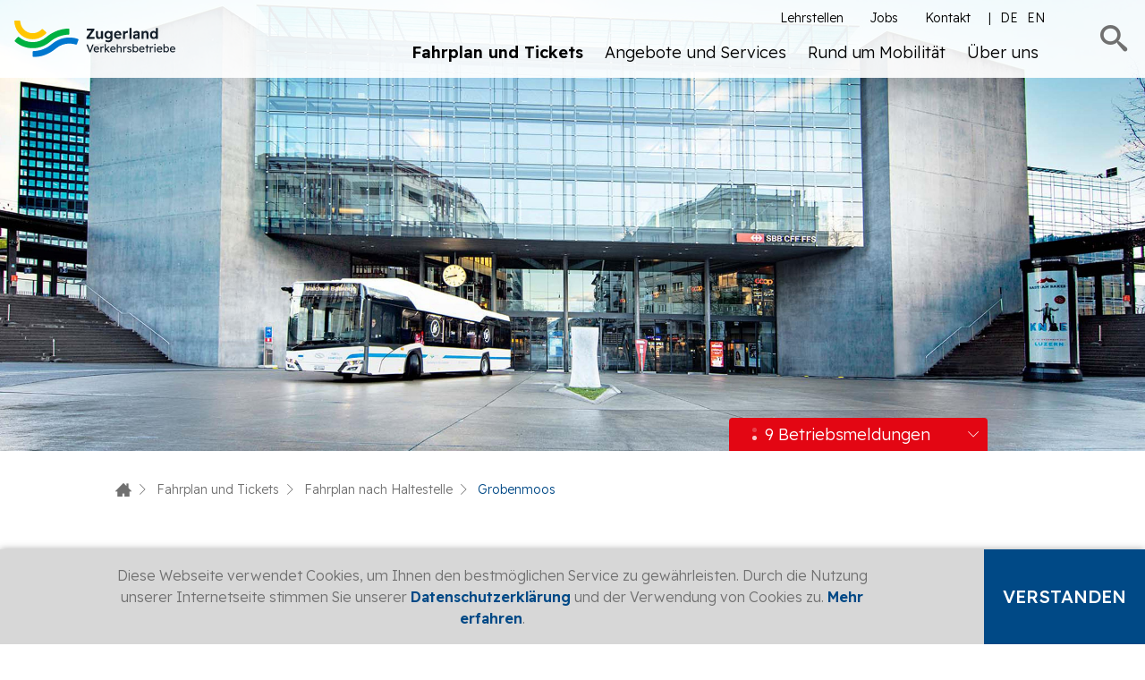

--- FILE ---
content_type: text/html; charset=utf-8
request_url: https://www.zvb.ch/fahrplan-nach-haltestelle/ab-77587/?cHash=508f7b08e51475cea627dc09d849f4ff
body_size: 12412
content:
<!DOCTYPE html>
<html lang="de" class="loader">
<head>

<meta charset="utf-8">
<!-- 
	This website is powered by TYPO3 - inspiring people to share!
	TYPO3 is a free open source Content Management Framework initially created by Kasper Skaarhoj and licensed under GNU/GPL.
	TYPO3 is copyright 1998-2026 of Kasper Skaarhoj. Extensions are copyright of their respective owners.
	Information and contribution at https://typo3.org/
-->



<title>Fahrplan nach Haltestelle</title>
<meta name="generator" content="TYPO3 CMS">
<meta name="description" content="Hier finden Sie all unsere Haltestellen im Überblicken und sehen, welche Haltestelle von welchen Linien bedient wird.">
<meta name="keywords" content="Fahrplan, Linie, Haltestelle, Bus, Zug, ÖV, öffentlicher Verkehr, ZVB, Seetal-Freiamt">
<meta name="viewport" content="width=device-width, initial-scale=1, shrink-to-fit=no">
<meta property="og:type" content="website">
<meta name="twitter:card" content="summary">


<link rel="stylesheet" href="https://fonts.googleapis.com/css?family=Readex+Pro:300,300i,500,500i,600,600i" media="all">
<link rel="stylesheet" href="https://cdn.jsdelivr.net/gh/fancyapps/fancybox@3.5.7/dist/jquery.fancybox.min.css" media="all">
<link rel="stylesheet" href="https://cdn.jsdelivr.net/npm/flatpickr/dist/flatpickr.min.css" media="all">
<link rel="stylesheet" href="/typo3temp/assets/compressed/merged-911f8b1cab9a5d18881e4b2bfe74ff78.css?1767177993" media="all">
<link rel="stylesheet" href="/typo3temp/assets/compressed/merged-c8f2e22694ab624f062235216a8445f6.css?1767177978" media="print">



<script src="https://unpkg.com/@panzoom/panzoom@4.4.2/dist/panzoom.min.js" defer="defer"></script>
<script src="/_assets/feb1d86054ab2e718cccf9db6ed46074/Javascripts/jquery-3.3.1.min.js?1737559629"></script>
<script src="https://cdnjs.cloudflare.com/ajax/libs/popper.js/1.14.3/umd/popper.min.js" defer="defer" crossorigin="anonymous"></script>
<script src="https://stackpath.bootstrapcdn.com/bootstrap/4.2.1/js/bootstrap.min.js" defer="defer" integrity="sha384-B0UglyR+jN6CkvvICOB2joaf5I4l3gm9GU6Hc1og6Ls7i6U/mkkaduKaBhlAXv9k" crossorigin="anonymous"></script>
<script src="https://cdn.jsdelivr.net/npm/flatpickr" defer="defer"></script>
<script src="https://npmcdn.com/flatpickr/dist/l10n/de.js" defer="defer"></script>
<script src="https://cdn.jsdelivr.net/gh/fancyapps/fancybox@3.5.7/dist/jquery.fancybox.min.js"></script>

<script src="https://www.youtube.com/player_api" defer="defer"></script>
<script src="/_assets/f5e4882262aac95c76c62a981918cadd/JavaScript/jquery.autocomplete.js?1737559629" defer="defer"></script>
<script src="/_assets/f5e4882262aac95c76c62a981918cadd/JavaScript/timetableMap.js?1737559629" defer="defer"></script>
<script src="/_assets/feb1d86054ab2e718cccf9db6ed46074/Javascripts/select-togglebutton.js?1737559629" defer="defer"></script>
<script src="/_assets/feb1d86054ab2e718cccf9db6ed46074/Javascripts/mixitup.min.js?1737559629" defer="defer"></script>
<script src="/_assets/feb1d86054ab2e718cccf9db6ed46074/Javascripts/bootstrap-select.min.js?1737559629" defer="defer"></script>
<script src="/_assets/feb1d86054ab2e718cccf9db6ed46074/Javascripts/jquery.main.js?1737559629" defer="defer"></script>
<script src="/_assets/feb1d86054ab2e718cccf9db6ed46074/Javascripts/zvb.toolbox.js?1758721540" defer="defer"></script>
<script src="/_assets/feb1d86054ab2e718cccf9db6ed46074/Javascripts/zvb.multistepform.js?1737559629" defer="defer"></script>




	
<link rel="apple-touch-icon" sizes="57x57" href="/_assets/feb1d86054ab2e718cccf9db6ed46074/Favicons/ZVB/apple-icon-57x57.png">
<link rel="apple-touch-icon" sizes="60x60" href="/_assets/feb1d86054ab2e718cccf9db6ed46074/Favicons/ZVB/apple-icon-60x60.png">
<link rel="apple-touch-icon" sizes="72x72" href="/_assets/feb1d86054ab2e718cccf9db6ed46074/Favicons/ZVB/apple-icon-72x72.png">
<link rel="apple-touch-icon" sizes="76x76" href="/_assets/feb1d86054ab2e718cccf9db6ed46074/Favicons/ZVB/apple-icon-76x76.png">
<link rel="apple-touch-icon" sizes="114x114" href="/_assets/feb1d86054ab2e718cccf9db6ed46074/Favicons/ZVB/apple-icon-114x114.png">
<link rel="apple-touch-icon" sizes="120x120" href="/_assets/feb1d86054ab2e718cccf9db6ed46074/Favicons/ZVB/apple-icon-120x120.png">
<link rel="apple-touch-icon" sizes="144x144" href="/_assets/feb1d86054ab2e718cccf9db6ed46074/Favicons/ZVB/apple-icon-144x144.png">
<link rel="apple-touch-icon" sizes="152x152" href="/_assets/feb1d86054ab2e718cccf9db6ed46074/Favicons/ZVB/apple-icon-152x152.png">
<link rel="apple-touch-icon" sizes="180x180" href="/_assets/feb1d86054ab2e718cccf9db6ed46074/Favicons/ZVB/apple-icon-180x180.png">
<link rel="icon" type="image/png" sizes="192x192"  href="/_assets/feb1d86054ab2e718cccf9db6ed46074/Favicons/ZVB/android-icon-192x192.png">
<link rel="icon" type="image/png" sizes="32x32" href="/_assets/feb1d86054ab2e718cccf9db6ed46074/Favicons/ZVB/favicon-32x32.png">
<link rel="icon" type="image/png" sizes="96x96" href="/_assets/feb1d86054ab2e718cccf9db6ed46074/Favicons/ZVB/favicon-96x96.png">
<link rel="icon" type="image/png" sizes="16x16" href="/_assets/feb1d86054ab2e718cccf9db6ed46074/Favicons/ZVB/favicon-16x16.png">
<link rel="manifest" href="/_assets/feb1d86054ab2e718cccf9db6ed46074/Favicons/ZVB/manifest.json">
<meta name="msapplication-TileColor" content="#ffffff">
<meta name="msapplication-TileImage" content="/_assets/feb1d86054ab2e718cccf9db6ed46074/Favicons/ZVB/ms-icon-144x144.png">
<meta name="theme-color" content="#ffffff">


		<meta property="og:image" content="https://www.zvb.ch/fileadmin/Resources/Public/Images/opengraph/opengraph-image-default-zvb.jpg"/>		<!-- Google Tag Manager -->
		<script>(function(w,d,s,l,i){w[l]=w[l]||[];w[l].push({'gtm.start':
				new Date().getTime(),event:'gtm.js'});var f=d.getElementsByTagName(s)[0],
			j=d.createElement(s),dl=l!='dataLayer'?'&l='+l:'';j.async=true;j.src=
			'https://www.googletagmanager.com/gtm.js?id='+i+dl;f.parentNode.insertBefore(j,f);
		})(window,document,'script','dataLayer','GTM-TBWZ96C');</script>
	<!-- End Google Tag Manager -->
		<script>
			!function(f,b,e,v,n,t,s)
			{if(f.fbq)return;n=f.fbq=function(){n.callMethod?
				n.callMethod.apply(n,arguments):n.queue.push(arguments)};
				if(!f._fbq)f._fbq=n;n.push=n;n.loaded=!0;n.version='2.0';
				n.queue=[];t=b.createElement(e);t.async=!0;
				t.src=v;s=b.getElementsByTagName(e)[0];
				s.parentNode.insertBefore(t,s)}(window, document,'script',
				'https://connect.facebook.net/en_US/fbevents.js');
		fbq('init', '789602778244616');
		fbq('track', 'PageView');
		</script>

		<!-- End Facebook Pixel Code -->		<!-- Global site tag (gtag.js) - Google Analytics -->
		<script async src="https://www.googletagmanager.com/gtag/js?id=G-WYBS1SE73T"></script>
		<script>
		window.dataLayer = window.dataLayer || [];
		function gtag(){dataLayer.push(arguments);}
		gtag('js', new Date());

		gtag('config', 'G-WYBS1SE73T');
		</script>		<meta name="facebook-domain-verification" content="1uk48z34xf0gcec95uigik6lynna5a" />        <script>
			var $buoop = {required:{e:-4,f:-5,o:-4,s:-3,c:70},
				insecure:true,
				api:2020.02,
				text:"<h1>Ihr Browser wird nicht optimal unterstützt!</h1><p>Sie verwenden <strong>{brow_name}</strong>. Ihr Browser wird von dieser Website nicht optimal unterstützt.<br>Damit Sie unsere Website fehlerfrei und sicher benutzen können, empfehlen wir Ihnen auf einen moderneren Webbrowser umzusteigen.<br><br><a{up_but}>Webbrowser aktualisieren</a> oder <a{ignore_but}>ignorieren</a></p>",
				reminder: 24,
				reminderClosed: 72
			};
			function $buo_f(){
			 var e = document.createElement("script");
			 e.src = "//browser-update.org/update.min.js";
			 document.body.appendChild(e);
			};
			try {document.addEventListener("DOMContentLoaded", $buo_f,false)}
			catch(e){window.attachEvent("onload", $buo_f)}
		</script>
<link rel="canonical" href="https://www.zvb.ch/fahrplan-nach-haltestelle/ab-77587/?cHash=508f7b08e51475cea627dc09d849f4ff"/>

<link rel="alternate" hreflang="de-CH" href="https://www.zvb.ch/fahrplan-nach-haltestelle/ab-77587/?cHash=508f7b08e51475cea627dc09d849f4ff"/>
<link rel="alternate" hreflang="en-GB" href="https://www.zvb.ch/en/fahrplan/timetable-by-stop/ab-77587/?cHash=508f7b08e51475cea627dc09d849f4ff"/>
<link rel="alternate" hreflang="x-default" href="https://www.zvb.ch/fahrplan-nach-haltestelle/ab-77587/?cHash=508f7b08e51475cea627dc09d849f4ff"/>
</head>
<body class="layout-2 follow level-3 lang-de page-36" >
        <noscript><iframe src="https://www.googletagmanager.com/ns.html?id=GTM-TBWZ96C"
        height="0" width="0" style="display:none;visibility:hidden"></iframe></noscript>

        <noscript><img height="1" width="1" style="display:none"
        src="https://www.facebook.com/tr?id=789602778244616&ev=PageView&noscript=1"
            /></noscript><div id="cookie-alert" style="display: none;">
    <div class="inner">
        <section>
<a id="c630"></a><article class="content"><div class="ce-textpic ce-center ce-above"><div class="ce-bodytext"><p>Diese Webseite verwendet Cookies, um Ihnen den bestmöglichen Service zu gewährleisten. Durch die Nutzung unserer Internetseite stimmen Sie unserer <a href="/datenschutz/" target="_blank">Datenschutzerklärung</a> und der Verwendung von Cookies zu. <a href="/datenschutz/" target="_blank">Mehr erfahren</a>.</p></div></div></article>

</section>
    </div>
    <button id="cookie-close">verstanden</button>
</div>

<div class="load bg-mine-shaft position-fixed">
		<span class="span">
			<img src="/_assets/feb1d86054ab2e718cccf9db6ed46074/Images/logo-small.svg" alt="Zugerland Verkehrsbetriebe" class="zoom-in"/>
		</span>
</div>
<div class="wrapper position-relative overflow-hidden root-layout-13">

    

<header id="header" class="position-absolute w-100">
    <div class="container-fluid holder">
        <a href="#nav" id="skipToNavigation" class="skipToButton" tabindex="1">
            Zur Hauptnavigation springen
        </a>
        <a href="#main" id="skipToContent" class="skipToButton" tabindex="1">
            Zum Hauptinhalt springen
        </a>
        <a href="#footer" id="skipToFooter" class="skipToButton" tabindex="1">
            Zum Footer springen
        </a>
        <div class="row d-flex align-items-center align-items-md-center">
            <div class="col-xl-2 col-lg-2 col-4">
                <div class="logo">
                    <a href="https://www.zvb.ch/"><img src="/_assets/feb1d86054ab2e718cccf9db6ed46074/Images/logo.svg" alt="Zugerland Verkehrsbetriebe" class="w-100"/></a>
                </div>
            </div>
            <div class="col-xl-8 col-lg-9 col-4 position-static d-print-none">
                <nav id="nav">
                    <div class="navigations row justify-content-end">
                        <ul class="list-unstyled d-lg-flex justify-content-center mb-0 order-lg-2" role="menubar">
                            
                                

                                    <li class="active  has-drop" data-menuid="14" role="menuitem">
                                        
                                                <a class="d-block position-relative mega-opener" title="Fahrplan und Tickets" href="/fahrplan/">
                                                    Fahrplan und Tickets
                                                </a>
                                            

                                        
                                            
                                                <div class="container-fluid mega-dropdown w-auto position-absolute bg-gallery hyphenate">
                                                    <div class="row d-lg-none">
                                                        <div class="col-md-12">
                                                            <a href="#" class="back"> <i class="icon-arrow-up"></i>
                                                                zurück</a>
                                                        </div>
                                                    </div>
                                                    <div class="row d-flex">
                                                        

                                                            
                                                            

                                                                <div class="col-lg-3">
                                                                    <div class="inner-holder">
                                                                        <strong class="text-primary d-block">Betriebsinformationen</strong>
                                                                        <ul class="list-unstyled">
                                                                            
                                                                                

                                                                                    <li class="d-block ">


                                                                                        



                                                                                                
                                                                                                
                                                                                                    <a title="Betriebsmeldungen" href="/fahrplan/betriebsmeldungen/">
                                                                                                        Betriebsmeldungen<i
                                                                                                            class="icon-arrow"></i>
                                                                                                    </a>
                                                                                                


                                                                                            
                                                                                    </li>
                                                                                

                                                                                    <li class="d-block ">


                                                                                        



                                                                                                
                                                                                                
                                                                                                    <a title="Abfahrtsanzeige" href="/fahrplan/abfahrtsanzeige/">
                                                                                                        Abfahrtsanzeige<i
                                                                                                            class="icon-arrow"></i>
                                                                                                    </a>
                                                                                                


                                                                                            
                                                                                    </li>
                                                                                

                                                                                    <li class="d-block ">


                                                                                        



                                                                                                
                                                                                                
                                                                                                    <a title="Feiertage" href="/fahrplan/feiertage/">
                                                                                                        Feiertage<i
                                                                                                            class="icon-arrow"></i>
                                                                                                    </a>
                                                                                                


                                                                                            
                                                                                    </li>
                                                                                
                                                                            
                                                                        </ul>
                                                                    </div>
                                                                </div>
                                                            

                                                        

                                                            
                                                            

                                                                <div class="col-lg-3 border-left border-alto border-none">
                                                                    <div class="inner-holder">
                                                                        <strong class="text-primary d-block">Fahrpläne und Liniennetz</strong>
                                                                        <ul class="list-unstyled">
                                                                            
                                                                                

                                                                                    <li class="d-block ">


                                                                                        



                                                                                                
                                                                                                
                                                                                                    <a title="Info Fahrplanwechsel" href="/fahrplan/info-fahrplanwechsel/">
                                                                                                        Info Fahrplanwechsel<i
                                                                                                            class="icon-arrow"></i>
                                                                                                    </a>
                                                                                                


                                                                                            
                                                                                    </li>
                                                                                

                                                                                    <li class="d-block ">


                                                                                        



                                                                                                
                                                                                                
                                                                                                    <a title="Ortsbus Oberägeri" href="/fahrplan/ortsbus-oberaegeri/">
                                                                                                        Ortsbus Oberägeri<i
                                                                                                            class="icon-arrow"></i>
                                                                                                    </a>
                                                                                                


                                                                                            
                                                                                    </li>
                                                                                

                                                                                    <li class="d-block ">


                                                                                        



                                                                                                
                                                                                                
                                                                                                    <a title="Fahrplan ZVB 2026" href="/fahrplan/fahrplan-zvb-2026/">
                                                                                                        Fahrplan ZVB 2026<i
                                                                                                            class="icon-arrow"></i>
                                                                                                    </a>
                                                                                                


                                                                                            
                                                                                    </li>
                                                                                

                                                                                    <li class="d-block ">


                                                                                        



                                                                                                
                                                                                                
                                                                                                    <a title="Fahrplan Seetal-Freiamt 2026" href="/fahrplan/fahrplan-seetal-freiamt-2026/">
                                                                                                        Fahrplan Seetal-Freiamt 2026<i
                                                                                                            class="icon-arrow"></i>
                                                                                                    </a>
                                                                                                


                                                                                            
                                                                                    </li>
                                                                                

                                                                                    <li class="d-block active current">


                                                                                        



                                                                                                
                                                                                                
                                                                                                    <a title="Fahrplan nach Haltestelle" href="/fahrplan-nach-haltestelle/">
                                                                                                        Fahrplan nach Haltestelle<i
                                                                                                            class="icon-arrow"></i>
                                                                                                    </a>
                                                                                                


                                                                                            
                                                                                    </li>
                                                                                

                                                                                    <li class="d-block ">


                                                                                        



                                                                                                
                                                                                                
                                                                                                    <a title="Nachtexpress" href="/angebote/nachtangebot/">
                                                                                                        Nachtexpress<i
                                                                                                            class="icon-arrow"></i>
                                                                                                    </a>
                                                                                                


                                                                                            
                                                                                    </li>
                                                                                
                                                                            
                                                                        </ul>
                                                                    </div>
                                                                </div>
                                                            

                                                        

                                                            
                                                            

                                                                <div class="col-lg-3 border-left border-alto border-none">
                                                                    <div class="inner-holder">
                                                                        <strong class="text-primary d-block">Tarifverbund Zug</strong>
                                                                        <ul class="list-unstyled">
                                                                            
                                                                                

                                                                                    <li class="d-block ">


                                                                                        



                                                                                                
                                                                                                
                                                                                                    <a title="Selbstkontrolle" href="/fahrplan/selbstkontrolle/">
                                                                                                        Selbstkontrolle<i
                                                                                                            class="icon-arrow"></i>
                                                                                                    </a>
                                                                                                


                                                                                            
                                                                                    </li>
                                                                                

                                                                                    <li class="d-block ">


                                                                                        
                                                                                                <a href="https://www.tarifverbund-zug.ch/#c456" target="_blank" title="Abos und Tickets">
                                                                                                    Abos und Tickets<i class="icon-arrow"></i>
                                                                                                </a>
                                                                                            
                                                                                    </li>
                                                                                

                                                                                    <li class="d-block ">


                                                                                        



                                                                                                
                                                                                                
                                                                                                    <a title="ZugerJobAbo" target="_blank" href="https://www.tarifverbund-zug.ch/abos-tickets/zugerjobabo/">
                                                                                                        ZugerJobAbo<i
                                                                                                            class="icon-arrow"></i>
                                                                                                    </a>
                                                                                                


                                                                                            
                                                                                    </li>
                                                                                
                                                                            
                                                                        </ul>
                                                                    </div>
                                                                </div>
                                                            

                                                        

                                                            
                                                            

                                                                <div class="col-lg-3 border-left border-alto border-none">
                                                                    <div class="inner-holder">
                                                                        <strong class="text-primary d-block">Mobile Tickets</strong>
                                                                        <ul class="list-unstyled">
                                                                            
                                                                                

                                                                                    <li class="d-block ">


                                                                                        



                                                                                                
                                                                                                
                                                                                                    <a title="FAIRTIQ" href="/fahrplan/fairtiq/">
                                                                                                        FAIRTIQ<i
                                                                                                            class="icon-arrow"></i>
                                                                                                    </a>
                                                                                                


                                                                                            
                                                                                    </li>
                                                                                

                                                                                    <li class="d-block ">


                                                                                        



                                                                                                
                                                                                                
                                                                                                    <a title="öV Plus App" href="/fahrplan/oev-plus-app/">
                                                                                                        öV Plus App<i
                                                                                                            class="icon-arrow"></i>
                                                                                                    </a>
                                                                                                


                                                                                            
                                                                                    </li>
                                                                                

                                                                                    <li class="d-block ">


                                                                                        



                                                                                                
                                                                                                
                                                                                                    <a title="SBB Mobile App" target="_blank" href="https://www.sbb.ch/de/fahrplan/mobile-fahrplaene/sbb-mobile.html">
                                                                                                        SBB Mobile App<i
                                                                                                            class="icon-arrow"></i>
                                                                                                    </a>
                                                                                                


                                                                                            
                                                                                    </li>
                                                                                
                                                                            
                                                                        </ul>
                                                                    </div>
                                                                </div>
                                                            

                                                        
                                                    </div>
                                                </div>
                                            
                                        
                                    </li>
                                

                                    <li class=" has-drop" data-menuid="15" role="menuitem">
                                        
                                                <a class="d-block position-relative mega-opener" title="Angebote und Services" href="/angebote/">
                                                    Angebote und Services
                                                </a>
                                            

                                        
                                            
                                                <div class="container-fluid mega-dropdown w-auto position-absolute bg-gallery hyphenate">
                                                    <div class="row d-lg-none">
                                                        <div class="col-md-12">
                                                            <a href="#" class="back"> <i class="icon-arrow-up"></i>
                                                                zurück</a>
                                                        </div>
                                                    </div>
                                                    <div class="row d-flex">
                                                        

                                                            
                                                            

                                                                <div class="col-lg-3">
                                                                    <div class="inner-holder">
                                                                        <strong class="text-primary d-block">Freizeit und Events</strong>
                                                                        <ul class="list-unstyled">
                                                                            
                                                                                

                                                                                    <li class="d-block ">


                                                                                        



                                                                                                
                                                                                                
                                                                                                    <a title="EVZ-Spiele" href="/angebote/evz-spiele/">
                                                                                                        EVZ-Spiele<i
                                                                                                            class="icon-arrow"></i>
                                                                                                    </a>
                                                                                                


                                                                                            
                                                                                    </li>
                                                                                

                                                                                    <li class="d-block ">


                                                                                        



                                                                                                
                                                                                                
                                                                                                    <a title="Unterwegs in der Freizeit" href="/angebote/unterwegs-in-der-freizeit/">
                                                                                                        Unterwegs in der Freizeit<i
                                                                                                            class="icon-arrow"></i>
                                                                                                    </a>
                                                                                                


                                                                                            
                                                                                    </li>
                                                                                

                                                                                    <li class="d-block ">


                                                                                        



                                                                                                
                                                                                                
                                                                                                    <a title="Mein schönstes ZVB-Erlebnis" href="/angebote/mein-schoenstes-zvb-erlebnis/">
                                                                                                        Mein schönstes ZVB-Erlebnis<i
                                                                                                            class="icon-arrow"></i>
                                                                                                    </a>
                                                                                                


                                                                                            
                                                                                    </li>
                                                                                
                                                                            
                                                                        </ul>
                                                                    </div>
                                                                </div>
                                                            

                                                        

                                                            
                                                            

                                                                <div class="col-lg-3 border-left border-alto border-none">
                                                                    <div class="inner-holder">
                                                                        <strong class="text-primary d-block">Geschäftskunden</strong>
                                                                        <ul class="list-unstyled">
                                                                            
                                                                                

                                                                                    <li class="d-block ">


                                                                                        



                                                                                                
                                                                                                
                                                                                                    <a title="Extrafahrten" href="/angebote/extrafahrten/">
                                                                                                        Extrafahrten<i
                                                                                                            class="icon-arrow"></i>
                                                                                                    </a>
                                                                                                


                                                                                            
                                                                                    </li>
                                                                                

                                                                                    <li class="d-block ">


                                                                                        



                                                                                                
                                                                                                
                                                                                                    <a title="Fahrzeugwerbung" href="/angebote/fahrzeugwerbung/">
                                                                                                        Fahrzeugwerbung<i
                                                                                                            class="icon-arrow"></i>
                                                                                                    </a>
                                                                                                


                                                                                            
                                                                                    </li>
                                                                                

                                                                                    <li class="d-block ">


                                                                                        



                                                                                                
                                                                                                
                                                                                                    <a title="Zugerland Technik" target="_blank" href="https://www.zugerland-technik.ch/">
                                                                                                        Zugerland Technik<i
                                                                                                            class="icon-arrow"></i>
                                                                                                    </a>
                                                                                                


                                                                                            
                                                                                    </li>
                                                                                

                                                                                    <li class="d-block ">


                                                                                        



                                                                                                
                                                                                                
                                                                                                    <a title="Mobilitätsberatung Zug" href="/angebote/mobilitaetsberatung-zug/">
                                                                                                        Mobilitätsberatung Zug<i
                                                                                                            class="icon-arrow"></i>
                                                                                                    </a>
                                                                                                


                                                                                            
                                                                                    </li>
                                                                                

                                                                                    <li class="d-block ">


                                                                                        



                                                                                                
                                                                                                
                                                                                                    <a title="FABOO" href="/angebote/faboo/">
                                                                                                        FABOO<i
                                                                                                            class="icon-arrow"></i>
                                                                                                    </a>
                                                                                                


                                                                                            
                                                                                    </li>
                                                                                
                                                                            
                                                                        </ul>
                                                                    </div>
                                                                </div>
                                                            

                                                        

                                                            
                                                            

                                                                <div class="col-lg-3 border-left border-alto border-none">
                                                                    <div class="inner-holder">
                                                                        <strong class="text-primary d-block">Beratung und Verkauf</strong>
                                                                        <ul class="list-unstyled">
                                                                            
                                                                                

                                                                                    <li class="d-block ">


                                                                                        



                                                                                                
                                                                                                
                                                                                                    <a title="Verkaufsstellen" href="/services/verkaufsstellen/">
                                                                                                        Verkaufsstellen<i
                                                                                                            class="icon-arrow"></i>
                                                                                                    </a>
                                                                                                


                                                                                            
                                                                                    </li>
                                                                                

                                                                                    <li class="d-block ">


                                                                                        



                                                                                                
                                                                                                
                                                                                                    <a title="Fundbüro" href="/services/fundbuero/">
                                                                                                        Fundbüro<i
                                                                                                            class="icon-arrow"></i>
                                                                                                    </a>
                                                                                                


                                                                                            
                                                                                    </li>
                                                                                

                                                                                    <li class="d-block ">


                                                                                        



                                                                                                
                                                                                                
                                                                                                    <a title="Reisehilfe" href="/services/reisehilfe/">
                                                                                                        Reisehilfe<i
                                                                                                            class="icon-arrow"></i>
                                                                                                    </a>
                                                                                                


                                                                                            
                                                                                    </li>
                                                                                

                                                                                    <li class="d-block ">


                                                                                        



                                                                                                
                                                                                                
                                                                                                    <a title="Velobillette" href="/abos-und-tickets/einzelbillete-1/">
                                                                                                        Velobillette<i
                                                                                                            class="icon-arrow"></i>
                                                                                                    </a>
                                                                                                


                                                                                            
                                                                                    </li>
                                                                                

                                                                                    <li class="d-block ">


                                                                                        



                                                                                                
                                                                                                
                                                                                                    <a title="Allgemeine Informationen" href="/angebote/allgemeine-informationen/">
                                                                                                        Allgemeine Informationen<i
                                                                                                            class="icon-arrow"></i>
                                                                                                    </a>
                                                                                                


                                                                                            
                                                                                    </li>
                                                                                

                                                                                    <li class="d-block ">


                                                                                        



                                                                                                
                                                                                                
                                                                                                    <a title="Benutzerordnung" target="_blank" href="/fileadmin/Files/ZVB/PDF/Benutzerordnung_ZVB_def.pdf">
                                                                                                        Benutzerordnung<i
                                                                                                            class="icon-arrow"></i>
                                                                                                    </a>
                                                                                                


                                                                                            
                                                                                    </li>
                                                                                
                                                                            
                                                                        </ul>
                                                                    </div>
                                                                </div>
                                                            

                                                        

                                                            
                                                            

                                                                <div class="col-lg-3 border-left border-alto border-none">
                                                                    <div class="inner-holder">
                                                                        <strong class="text-primary d-block">Feedback und Kontakt</strong>
                                                                        <ul class="list-unstyled">
                                                                            
                                                                                

                                                                                    <li class="d-block ">


                                                                                        



                                                                                                
                                                                                                
                                                                                                    <a title="Feedback und Fragen" href="/services/feedback-fragen/">
                                                                                                        Feedback und Fragen<i
                                                                                                            class="icon-arrow"></i>
                                                                                                    </a>
                                                                                                


                                                                                            
                                                                                    </li>
                                                                                

                                                                                    <li class="d-block ">


                                                                                        



                                                                                                
                                                                                                
                                                                                                    <a title="Betriebsbesichtigung" href="/angebote/betriebsbesichtigung/">
                                                                                                        Betriebsbesichtigung<i
                                                                                                            class="icon-arrow"></i>
                                                                                                    </a>
                                                                                                


                                                                                            
                                                                                    </li>
                                                                                

                                                                                    <li class="d-block ">


                                                                                        



                                                                                                
                                                                                                
                                                                                                    <a title="Gruppenanmeldung" href="/services/gruppenanmeldung/">
                                                                                                        Gruppenanmeldung<i
                                                                                                            class="icon-arrow"></i>
                                                                                                    </a>
                                                                                                


                                                                                            
                                                                                    </li>
                                                                                

                                                                                    <li class="d-block ">


                                                                                        



                                                                                                
                                                                                                
                                                                                                    <a title="Fundbüro" href="/services/fundbuero/">
                                                                                                        Fundbüro<i
                                                                                                            class="icon-arrow"></i>
                                                                                                    </a>
                                                                                                


                                                                                            
                                                                                    </li>
                                                                                
                                                                            
                                                                        </ul>
                                                                    </div>
                                                                </div>
                                                            

                                                        
                                                    </div>
                                                </div>
                                            
                                        
                                    </li>
                                

                                    <li class=" has-drop" data-menuid="1788" role="menuitem">
                                        
                                                <a class="d-block position-relative mega-opener" title="Rund um Mobilität" href="/rund-um-mobilitaet/">
                                                    Rund um Mobilität
                                                </a>
                                            

                                        
                                            
                                                <div class="container-fluid mega-dropdown w-auto position-absolute bg-gallery hyphenate">
                                                    <div class="row d-lg-none">
                                                        <div class="col-md-12">
                                                            <a href="#" class="back"> <i class="icon-arrow-up"></i>
                                                                zurück</a>
                                                        </div>
                                                    </div>
                                                    <div class="row d-flex">
                                                        

                                                            
                                                            

                                                                <div class="col-lg-3">
                                                                    <div class="inner-holder">
                                                                        <strong class="text-primary d-block">Infrastruktur</strong>
                                                                        <ul class="list-unstyled">
                                                                            
                                                                                

                                                                                    <li class="d-block ">


                                                                                        



                                                                                                
                                                                                                
                                                                                                    <a title="Neuer ZVB-Hauptstützpunkt" href="/rund-um-mobilitaet/neuer-zvb-hauptstuetzpunkt/">
                                                                                                        Neuer ZVB-Hauptstützpunkt<i
                                                                                                            class="icon-arrow"></i>
                                                                                                    </a>
                                                                                                


                                                                                            
                                                                                    </li>
                                                                                

                                                                                    <li class="d-block ">


                                                                                        



                                                                                                
                                                                                                
                                                                                                    <a title="Entwicklung Areal An der Aa" href="/rund-um-mobilitaet/entwicklung-areal-an-der-aa/">
                                                                                                        Entwicklung Areal An der Aa<i
                                                                                                            class="icon-arrow"></i>
                                                                                                    </a>
                                                                                                


                                                                                            
                                                                                    </li>
                                                                                

                                                                                    <li class="d-block ">


                                                                                        



                                                                                                
                                                                                                
                                                                                                    <a title="Baufeld Nord auf Areal An der Aa" href="/rund-um-mobilitaet/baufeld-nord-auf-areal-an-der-aa/">
                                                                                                        Baufeld Nord auf Areal An der Aa<i
                                                                                                            class="icon-arrow"></i>
                                                                                                    </a>
                                                                                                


                                                                                            
                                                                                    </li>
                                                                                

                                                                                    <li class="d-block ">


                                                                                        



                                                                                                
                                                                                                
                                                                                                    <a title="Provisorien Gaswerkareal" href="/rund-um-mobilitaet/provisorien-gaswerkareal/">
                                                                                                        Provisorien Gaswerkareal<i
                                                                                                            class="icon-arrow"></i>
                                                                                                    </a>
                                                                                                


                                                                                            
                                                                                    </li>
                                                                                

                                                                                    <li class="d-block ">


                                                                                        



                                                                                                
                                                                                                
                                                                                                    <a title="Ländli Park" href="/rund-um-mobilitaet/laendli-park/">
                                                                                                        Ländli Park<i
                                                                                                            class="icon-arrow"></i>
                                                                                                    </a>
                                                                                                


                                                                                            
                                                                                    </li>
                                                                                

                                                                                    <li class="d-block ">


                                                                                        



                                                                                                
                                                                                                
                                                                                                    <a title="Depot Rotkreuz" href="/rund-um-mobilitaet/depot-rotkreuz/">
                                                                                                        Depot Rotkreuz<i
                                                                                                            class="icon-arrow"></i>
                                                                                                    </a>
                                                                                                


                                                                                            
                                                                                    </li>
                                                                                
                                                                            
                                                                        </ul>
                                                                    </div>
                                                                </div>
                                                            

                                                        

                                                            
                                                            

                                                                <div class="col-lg-3 border-left border-alto border-none">
                                                                    <div class="inner-holder">
                                                                        <strong class="text-primary d-block">Mobilität in Zug</strong>
                                                                        <ul class="list-unstyled">
                                                                            
                                                                                

                                                                                    <li class="d-block ">


                                                                                        



                                                                                                
                                                                                                
                                                                                                    <a title="ZVB-Position zum Mobilitätskonzept" href="/rund-um-mobilitaet/zvb-position-zum-mobilitaetskonzept/">
                                                                                                        ZVB-Position zum Mobilitätskonzept<i
                                                                                                            class="icon-arrow"></i>
                                                                                                    </a>
                                                                                                


                                                                                            
                                                                                    </li>
                                                                                

                                                                                    <li class="d-block ">


                                                                                        



                                                                                                
                                                                                                
                                                                                                    <a title="Platzsparende Mobilität" href="/rund-um-mobilitaet/platzsparende-mobilitaet/">
                                                                                                        Platzsparende Mobilität<i
                                                                                                            class="icon-arrow"></i>
                                                                                                    </a>
                                                                                                


                                                                                            
                                                                                    </li>
                                                                                

                                                                                    <li class="d-block ">


                                                                                        



                                                                                                
                                                                                                
                                                                                                    <a title="ÖV ist Teil der Lösung" href="/rund-um-mobilitaet/oev-ist-teil-der-loesung/">
                                                                                                        ÖV ist Teil der Lösung<i
                                                                                                            class="icon-arrow"></i>
                                                                                                    </a>
                                                                                                


                                                                                            
                                                                                    </li>
                                                                                
                                                                            
                                                                        </ul>
                                                                    </div>
                                                                </div>
                                                            

                                                        

                                                            
                                                            

                                                                <div class="col-lg-3 border-left border-alto border-none">
                                                                    <div class="inner-holder">
                                                                        <strong class="text-primary d-block">Fahrzeuge</strong>
                                                                        <ul class="list-unstyled">
                                                                            
                                                                                

                                                                                    <li class="d-block ">


                                                                                        



                                                                                                
                                                                                                
                                                                                                    <a title="Elektromobilität" href="/rund-um-mobilitaet/elektromobilitaet/">
                                                                                                        Elektromobilität<i
                                                                                                            class="icon-arrow"></i>
                                                                                                    </a>
                                                                                                


                                                                                            
                                                                                    </li>
                                                                                

                                                                                    <li class="d-block ">


                                                                                        



                                                                                                
                                                                                                
                                                                                                    <a title="Businnenraum" href="/rund-um-mobilitaet/businnenraum/">
                                                                                                        Businnenraum<i
                                                                                                            class="icon-arrow"></i>
                                                                                                    </a>
                                                                                                


                                                                                            
                                                                                    </li>
                                                                                
                                                                            
                                                                        </ul>
                                                                    </div>
                                                                </div>
                                                            

                                                        

                                                            
                                                            

                                                                <div class="col-lg-3 border-left border-alto border-none">
                                                                    <div class="inner-holder">
                                                                        <strong class="text-primary d-block">Neue Mobilität</strong>
                                                                        <ul class="list-unstyled">
                                                                            
                                                                                

                                                                                    <li class="d-block ">


                                                                                        



                                                                                                
                                                                                                
                                                                                                    <a title="Verein Zug Alliance" href="/rund-um-mobilitaet/verein-zug-alliance/">
                                                                                                        Verein Zug Alliance<i
                                                                                                            class="icon-arrow"></i>
                                                                                                    </a>
                                                                                                


                                                                                            
                                                                                    </li>
                                                                                

                                                                                    <li class="d-block ">


                                                                                        



                                                                                                
                                                                                                
                                                                                                    <a title="Verein SAAM" href="/rund-um-mobilitaet/verein-saam-1/">
                                                                                                        Verein SAAM<i
                                                                                                            class="icon-arrow"></i>
                                                                                                    </a>
                                                                                                


                                                                                            
                                                                                    </li>
                                                                                
                                                                            
                                                                        </ul>
                                                                    </div>
                                                                </div>
                                                            

                                                        
                                                    </div>
                                                </div>
                                            
                                        
                                    </li>
                                

                                    <li class=" has-drop" data-menuid="18" role="menuitem">
                                        
                                                <a class="d-block position-relative mega-opener" title="Über uns" href="/ueber-uns/">
                                                    Über uns
                                                </a>
                                            

                                        
                                            
                                                <div class="container-fluid mega-dropdown w-auto position-absolute bg-gallery hyphenate">
                                                    <div class="row d-lg-none">
                                                        <div class="col-md-12">
                                                            <a href="#" class="back"> <i class="icon-arrow-up"></i>
                                                                zurück</a>
                                                        </div>
                                                    </div>
                                                    <div class="row d-flex">
                                                        

                                                            
                                                            

                                                                <div class="col-lg-3">
                                                                    <div class="inner-holder">
                                                                        <strong class="text-primary d-block">Portrait</strong>
                                                                        <ul class="list-unstyled">
                                                                            
                                                                                

                                                                                    <li class="d-block ">


                                                                                        
                                                                                                <a href="/ueber-uns/portrait/" title="Organisation">
                                                                                                    Organisation<i class="icon-arrow"></i>
                                                                                                </a>
                                                                                            
                                                                                    </li>
                                                                                

                                                                                    <li class="d-block ">


                                                                                        
                                                                                                <a href="/ueber-uns/portrait/#c5069" title="Werte und Leitbild">
                                                                                                    Werte und Leitbild<i class="icon-arrow"></i>
                                                                                                </a>
                                                                                            
                                                                                    </li>
                                                                                

                                                                                    <li class="d-block ">


                                                                                        
                                                                                                <a href="/ueber-uns/portrait/#c13246" title="Nachhaltigkeit">
                                                                                                    Nachhaltigkeit<i class="icon-arrow"></i>
                                                                                                </a>
                                                                                            
                                                                                    </li>
                                                                                

                                                                                    <li class="d-block ">


                                                                                        
                                                                                                <a href="/ueber-uns/portrait/#c135" title="Fakten">
                                                                                                    Fakten<i class="icon-arrow"></i>
                                                                                                </a>
                                                                                            
                                                                                    </li>
                                                                                

                                                                                    <li class="d-block ">


                                                                                        
                                                                                                <a href="/ueber-uns/portrait/#c239" title="Geschäftsbericht">
                                                                                                    Geschäftsbericht<i class="icon-arrow"></i>
                                                                                                </a>
                                                                                            
                                                                                    </li>
                                                                                

                                                                                    <li class="d-block ">


                                                                                        



                                                                                                
                                                                                                
                                                                                                    <a title="Transportbeauftragte" href="/ueber-uns/transportbeauftragte/">
                                                                                                        Transportbeauftragte<i
                                                                                                            class="icon-arrow"></i>
                                                                                                    </a>
                                                                                                


                                                                                            
                                                                                    </li>
                                                                                
                                                                            
                                                                        </ul>
                                                                    </div>
                                                                </div>
                                                            

                                                        

                                                            
                                                            

                                                                <div class="col-lg-3 border-left border-alto border-none">
                                                                    <div class="inner-holder">
                                                                        <strong class="text-primary d-block">Arbeiten bei der ZVB</strong>
                                                                        <ul class="list-unstyled">
                                                                            
                                                                                

                                                                                    <li class="d-block ">


                                                                                        



                                                                                                
                                                                                                
                                                                                                    <a title="Offene Stellen" href="https://jobs.zvb.ch/">
                                                                                                        Offene Stellen<i
                                                                                                            class="icon-arrow"></i>
                                                                                                    </a>
                                                                                                


                                                                                            
                                                                                    </li>
                                                                                

                                                                                    <li class="d-block ">


                                                                                        



                                                                                                
                                                                                                
                                                                                                    <a title="Wir sind ZVB" href="/ueber-uns/wir-sind-zvb/">
                                                                                                        Wir sind ZVB<i
                                                                                                            class="icon-arrow"></i>
                                                                                                    </a>
                                                                                                


                                                                                            
                                                                                    </li>
                                                                                

                                                                                    <li class="d-block ">


                                                                                        



                                                                                                
                                                                                                
                                                                                                    <a title="Das bieten wir" href="/unternehmen/portrait-berufsbilder/">
                                                                                                        Das bieten wir<i
                                                                                                            class="icon-arrow"></i>
                                                                                                    </a>
                                                                                                


                                                                                            
                                                                                    </li>
                                                                                

                                                                                    <li class="d-block ">


                                                                                        



                                                                                                
                                                                                                
                                                                                                    <a title="Quereinsteiger Busfahrer/in" href="/ueber-uns/quereinsteiger-busfahrer/in/">
                                                                                                        Quereinsteiger Busfahrer/in<i
                                                                                                            class="icon-arrow"></i>
                                                                                                    </a>
                                                                                                


                                                                                            
                                                                                    </li>
                                                                                

                                                                                    <li class="d-block ">


                                                                                        



                                                                                                
                                                                                                
                                                                                                    <a title="Berufswelt Werkstatt" href="/ueber-uns/berufswelt-werkstatt/">
                                                                                                        Berufswelt Werkstatt<i
                                                                                                            class="icon-arrow"></i>
                                                                                                    </a>
                                                                                                


                                                                                            
                                                                                    </li>
                                                                                
                                                                            
                                                                        </ul>
                                                                    </div>
                                                                </div>
                                                            

                                                        

                                                            
                                                            

                                                                <div class="col-lg-3 border-left border-alto border-none">
                                                                    <div class="inner-holder">
                                                                        <strong class="text-primary d-block">Berufsbildung</strong>
                                                                        <ul class="list-unstyled">
                                                                            
                                                                                

                                                                                    <li class="d-block ">


                                                                                        



                                                                                                
                                                                                                
                                                                                                    <a title="Ausbildung im Berufsfahren" target="_blank" href="https://www.verkehrsfachschule.ch/">
                                                                                                        Ausbildung im Berufsfahren<i
                                                                                                            class="icon-arrow"></i>
                                                                                                    </a>
                                                                                                


                                                                                            
                                                                                    </li>
                                                                                

                                                                                    <li class="d-block ">


                                                                                        



                                                                                                
                                                                                                
                                                                                                    <a title="Lehrstellen" href="/unternehmen/offene-lehrstellen/">
                                                                                                        Lehrstellen<i
                                                                                                            class="icon-arrow"></i>
                                                                                                    </a>
                                                                                                


                                                                                            
                                                                                    </li>
                                                                                
                                                                            
                                                                        </ul>
                                                                    </div>
                                                                </div>
                                                            

                                                        

                                                            
                                                            

                                                                <div class="col-lg-3 border-left border-alto border-none">
                                                                    <div class="inner-holder">
                                                                        <strong class="text-primary d-block">News und Medien</strong>
                                                                        <ul class="list-unstyled">
                                                                            
                                                                                

                                                                                    <li class="d-block ">


                                                                                        



                                                                                                
                                                                                                
                                                                                                    <a title="Informationsmagazin durchZUG" href="/ueber-uns/informationsmagazin-durchzug/">
                                                                                                        Informationsmagazin durchZUG<i
                                                                                                            class="icon-arrow"></i>
                                                                                                    </a>
                                                                                                


                                                                                            
                                                                                    </li>
                                                                                

                                                                                    <li class="d-block ">


                                                                                        



                                                                                                
                                                                                                
                                                                                                    <a title="Kundenzufriedenheit" href="/ueber-uns/kundenzufriedenheit/">
                                                                                                        Kundenzufriedenheit<i
                                                                                                            class="icon-arrow"></i>
                                                                                                    </a>
                                                                                                


                                                                                            
                                                                                    </li>
                                                                                

                                                                                    <li class="d-block ">


                                                                                        



                                                                                                
                                                                                                
                                                                                                    <a title="Medienmitteilungen" href="/unternehmen/zvb-news/">
                                                                                                        Medienmitteilungen<i
                                                                                                            class="icon-arrow"></i>
                                                                                                    </a>
                                                                                                


                                                                                            
                                                                                    </li>
                                                                                

                                                                                    <li class="d-block ">


                                                                                        



                                                                                                
                                                                                                
                                                                                                    <a title="Geschichten" href="/ueber-uns/geschichten/">
                                                                                                        Geschichten<i
                                                                                                            class="icon-arrow"></i>
                                                                                                    </a>
                                                                                                


                                                                                            
                                                                                    </li>
                                                                                

                                                                                    <li class="d-block ">


                                                                                        



                                                                                                
                                                                                                
                                                                                                    <a title="Medien-Download" href="/unternehmen/medien-downloads/">
                                                                                                        Medien-Download<i
                                                                                                            class="icon-arrow"></i>
                                                                                                    </a>
                                                                                                


                                                                                            
                                                                                    </li>
                                                                                

                                                                                    <li class="d-block ">


                                                                                        



                                                                                                
                                                                                                
                                                                                                    <a title="Social Media Netiquette" href="/ueber-uns/netiquette/">
                                                                                                        Social Media Netiquette<i
                                                                                                            class="icon-arrow"></i>
                                                                                                    </a>
                                                                                                


                                                                                            
                                                                                    </li>
                                                                                
                                                                            
                                                                        </ul>
                                                                    </div>
                                                                </div>
                                                            

                                                        
                                                    </div>
                                                </div>
                                            
                                        
                                    </li>
                                
                            
                        </ul>
                        <div class="top-navigation d-lg-flex justify-content-end mt-4 order-lg-1">
                            <ul class="list-unstyled">
                                
                                    
                                        <li class="pt-2 pb-2 ">
                                            
                                                    <a class="p-lg-2 d-block position-relative" title="Lehrstellen" href="/unternehmen/offene-lehrstellen/">
                                                        Lehrstellen
                                                    </a>
                                                
                                        </li>
                                    
                                        <li class="pt-2 pb-2 ">
                                            
                                                    <a class="p-lg-2 d-block position-relative" title="Jobs" href="https://jobs.zvb.ch/">
                                                        Jobs
                                                    </a>
                                                
                                        </li>
                                    
                                        <li class="pt-2 pb-2 ">
                                            
                                                    <a class="p-lg-2 d-block position-relative" title="Kontakt" href="/kontakt/">
                                                        Kontakt
                                                    </a>
                                                
                                        </li>
                                    
                                

                                
                                    
                                    
                                        
                                            
                                        
                                    
                                        
                                            
                                        
                                    
                                    
                                        <li class="pl-4 pt-2 pb-2 language-selection">
                                            <a class="p-lg-2 d-block position-relative" href="javascript:void(0)">|</a>
                                        </li>
                                        
                                            
                                                <li class="pl-4 pt-2 pb-2 language-selection">
                                                    <a class="p-lg-2 d-block position-relative text-uppercase" href="https://www.zvb.ch/fahrplan-nach-haltestelle/">de</a>
                                                </li>
                                            
                                        
                                            
                                                <li class="pl-4 pt-2 pb-2 language-selection">
                                                    <a class="p-lg-2 d-block position-relative text-uppercase" href="https://www.zvb.ch/en/fahrplan/timetable-by-stop/">en</a>
                                                </li>
                                            
                                        
                                    
                                
                            </ul>
                        </div>

                    </div>

                </nav>
            </div>

            <div class="col-xl-2 col-lg-1 col-4 d-flex justify-content-end align-items-center position-relative d-print-none">
                <a href="#" class="nav-opener"><span></span> <em>schliessen</em></a>

                <form method="post" class="search-holder  d-lg-block" action="/suche/?tx_indexedsearch_pi2%5Baction%5D=search&amp;tx_indexedsearch_pi2%5Bcontroller%5D=Search&amp;cHash=361981e62eca26ac6cc9654b67396416">
<div>
<input type="hidden" name="tx_indexedsearch_pi2[__referrer][@extension]" value="TwwcBase" />
<input type="hidden" name="tx_indexedsearch_pi2[__referrer][@controller]" value="Template" />
<input type="hidden" name="tx_indexedsearch_pi2[__referrer][@action]" value="follow" />
<input type="hidden" name="tx_indexedsearch_pi2[__referrer][arguments]" value="YTowOnt9fcbcd6c1c8c03485413bc7b9ed9d26003646f377" />
<input type="hidden" name="tx_indexedsearch_pi2[__referrer][@request]" value="{&quot;@extension&quot;:&quot;TwwcBase&quot;,&quot;@controller&quot;:&quot;Template&quot;,&quot;@action&quot;:&quot;follow&quot;}a6d9b01457a19258c60bd5104db23797a5b58a8d" />
<input type="hidden" name="tx_indexedsearch_pi2[__trustedProperties]" value="{&quot;search&quot;:{&quot;_sections&quot;:1,&quot;ext&quot;:1,&quot;searchType&quot;:1,&quot;defaultOperand&quot;:1,&quot;mediaType&quot;:1,&quot;sortOrder&quot;:1,&quot;group&quot;:1,&quot;languageUid&quot;:1,&quot;desc&quot;:1,&quot;numberOfResults&quot;:1,&quot;extendedSearch&quot;:1,&quot;sword&quot;:1}}f4aa532567632bef30c4134beb40ec2fb59e6b31" />
</div>

                    <input type="hidden" name="tx_indexedsearch_pi2[search][_sections]" value="0" />
                    <input type="hidden" name="tx_indexedsearch_pi2[search][ext]" value="" />
                    <input type="hidden" name="tx_indexedsearch_pi2[search][searchType]" value="1" />
                    <input type="hidden" name="tx_indexedsearch_pi2[search][defaultOperand]" value="" />
                    <input type="hidden" name="tx_indexedsearch_pi2[search][mediaType]" value="" />
                    <input type="hidden" name="tx_indexedsearch_pi2[search][sortOrder]" value="" />
                    <input type="hidden" name="tx_indexedsearch_pi2[search][group]" value="" />
                    <input type="hidden" name="tx_indexedsearch_pi2[search][languageUid]" value="" />
                    <input type="hidden" name="tx_indexedsearch_pi2[search][desc]" value="" />
                    <input type="hidden" name="tx_indexedsearch_pi2[search][numberOfResults]" value="" />
                    <input type="hidden" name="tx_indexedsearch_pi2[search][extendedSearch]" value="" />
                    <a href="#" class="search-opener"><i class="icon-search d-block text-dove-gray"></i></a>
                    <input placeholder="Suchbegriff" class="form-control" type="text" name="tx_indexedsearch_pi2[search][sword]" />
                </form>

            </div>
        </div>
    </div>
</header>



    <main id="main">
        

    
            

        
    

    
        <section class="topslider visual small position-relative">
            <div class="bg-slider bg-white">
                <div class="slide bg-stretch min-vh-70">
                    <span data-srcset="/fileadmin/Files/ZVB/Bilder_nach_Seitenstruktur/Header/Allgemein_Fahrender_Bus_2022.jpg, /fileadmin/Files/ZVB/Bilder_nach_Seitenstruktur/Header/Allgemein_Fahrender_Bus_2022.jpg 2x"></span>
                    <span data-srcset="/fileadmin/_processed_/6/f/csm_Allgemein_Fahrender_Bus_2022_666ec4cc4f.jpg" data-media="(min-width: 768px)"></span>
                    <span data-srcset="/fileadmin/Files/ZVB/Bilder_nach_Seitenstruktur/Header/Allgemein_Fahrender_Bus_2022.jpg, /fileadmin/Files/ZVB/Bilder_nach_Seitenstruktur/Header/Allgemein_Fahrender_Bus_2022.jpg 2x" data-media="(min-width: 1024px)"></span>
                </div>
            </div>
            

            
                <div class="search-form small-form-absolute" id="trouble-messages" data-src="/messages/troubleMessage/">
    <div class="wide-container">
        <ul class="nav nav-pills d-md-flex align-items-end justify-content-md-end justify-content-center mb-0 ml-md-4 mr-md-4 pl-md-2" id="pills-tab" role="tablist">
            <li class="nav-item mr-md-2 ml-md-2 last">
                <a class="nav-link result position-relative" id="pills-contact-tab" data-toggle="pill" href="#pills-contact" role="tab" aria-controls="pills-contact" aria-selected="false"><span class="dots"></span>
                    <span class="text">Betriebsmeldungen</span>
                    <span class="warnings"><span id="message-count"></span> Betriebsmeldungen</span>
                    <i class="icon-arrow"></i>
                </a>
            </li>
        </ul>
        <div class="tab-content down p-md-3 p-2 ml-md-2 mr-md-2" id="pills-tabContent">
            <div class="tab-pane fade text-center" id="pills-contact" role="tabpanel" aria-labelledby="pills-contact-tab">
                <div class="border-row trouble-message-container">

                </div>
            </div>
        </div>
    </div>
    <div class="mobile-toolbox">
        <a class="nav-link result position-relative" data-toggle="collapse" href="#collapseErrors" role="button" aria-expanded="false" aria-controls="collapseErrors">
            <span class="dots"></span>
            <span class="text">Betriebsmeldungen</span>
            <span class="warnings"><span id="message-count-mobile"></span> Betriebsmeldungen</span>
            <i class="icon-arrow"></i>
        </a>
        <div class="collapse" id="collapseErrors">
            <div class="div trouble-message-container">

            </div>
        </div>
    </div>
</div>
            
        </section>
    



        

    

<div class="container">
    <nav class="breadcrumb-top">
        
            <ul>
                
                    
                            <li>
                               <a href="/"><span class="icon-home3"></span><i class="icon-arrow"></i></a>
                            </li>
                        
                
                    
                            
                                    
                                            <li>
                                                <span data-menuid="14" class="open-menu-link active">
                                                    Fahrplan und Tickets<i class="icon-arrow"></i>
                                                </span>
                                            </li>
                                        

                                
                        
                
                    
                            
                                        
                                                <li>
                                                    <a href="/fahrplan-nach-haltestelle/">Fahrplan nach Haltestelle<i class="icon-arrow"></i></a>
                                                </li>
                                                <li>
                                                    <span class="active current">
                                                        Grobenmoos<i class="icon-arrow"></i>
                                                    </span>

                                                </li>
                                            
                                    
                        
                
            </ul>
        
    </nav>
</div>




    <!--TYPO3SEARCH_begin-->
    
<section class="section-wrap"><div class="small-container"><div id="c8353" class="frame frame-default default frame-type-list frame-layout-0">

<section class="header">
    <div class="container">
        <header class="text-center">
            <h1 class="">Grobenmoos</h1>
        </header>

        <script type="text/javascript">
            gtag('event', 'Fahrplan ab Haltestelle', {
            'event_category' : 'Fahrplan DEV',
                'event_label' : 'Grobenmoos'
            });
        </script>
    </div>


    


</section>

<section>
    <article class="stop-events" id="station-result"
             data-url="/fahrplan-nach-haltestelle/didok/8577587/stopevent/?cHash=a9bf455cfb51c7549ada61bb45a3e986">
        <ul class="headline">
            <li>
                <span class="dot">Linie</span>
                Richtung
                <span class="time">Nächste Abfahrten</span>
            </li>
        </ul>
        <ul class="station-list">
            
                
                    <li>
                        
    
        <div class="row">
            <div class="col-2">
                <span class="dot line l643 route">643</span>
            </div>
            <div class="col-7">

                
                        <a class="file-pdf-more" target="_blank" href="/fileadmin/Files/Fahrplan/ZVB/2026/afp_GROB01__643.pdf">
                            <i class="icon-file-pdf2 icon-red"></i>
                        </a>
                    

                <span class="name">Cham Bahnhof - Rumentikon (- Oberwil)</span>
                
            </div>
            <div class="col-3">
                <div class="row stop-event-entry" id="ref-8577587-643-outward">
                    <div class="time departure-file">
                        <a class="departure-pdf" target="_blank" href="/fileadmin/Files/Fahrplan/ZVB/2026/afp_GROB01__643.pdf">
                            <span class="d-none d-lg-block">Abfahrtszeiten</span>
                            <span class="d-block d-lg-none">Fahrplan</span>
                        </a>
                    </div>
                </div>
            </div>
        </div>
    

                    </li>
                
                
                    <li>
                        
    
        <div class="row">
            <div class="col-2">
                <span class="dot line l643 route">643</span>
            </div>
            <div class="col-7">

                
                        <a class="file-pdf-more" target="_blank" href="/fileadmin/Files/Fahrplan/ZVB/2026/afp_GROB02__643.pdf">
                            <i class="icon-file-pdf2 icon-red"></i>
                        </a>
                    

                <span class="name">(Oberwil -) Rumentikon - Cham Bahnhof</span>
                
            </div>
            <div class="col-3">
                <div class="row stop-event-entry" id="ref-8577587-643-return">
                    <div class="time departure-file">
                        <a class="departure-pdf" target="_blank" href="/fileadmin/Files/Fahrplan/ZVB/2026/afp_GROB02__643.pdf">
                            <span class="d-none d-lg-block">Abfahrtszeiten</span>
                            <span class="d-block d-lg-none">Fahrplan</span>
                        </a>
                    </div>
                </div>
            </div>
        </div>
    

                    </li>
                
            
                
                    <li>
                        
    
        <div class="row">
            <div class="col-2">
                <span class="dot line lN4 route">N4</span>
            </div>
            <div class="col-7">

                
                        <a class="file-pdf-more" target="_blank" href="/fileadmin/Files/Fahrplan/ZVB/2026/afp_GROB01__N4.pdf">
                            <i class="icon-file-pdf2 icon-red"></i>
                        </a>
                    

                <span class="name">Nachtexpress Zug Bahnhofplatz - Steinhausen - Cham Langacker</span>
                
            </div>
            <div class="col-3">
                <div class="row stop-event-entry" id="ref-8577587-N4-outward">
                    <div class="time departure-file">
                        <a class="departure-pdf" target="_blank" href="/fileadmin/Files/Fahrplan/ZVB/2026/afp_GROB01__N4.pdf">
                            <span class="d-none d-lg-block">Abfahrtszeiten</span>
                            <span class="d-block d-lg-none">Fahrplan</span>
                        </a>
                    </div>
                </div>
            </div>
        </div>
    

                    </li>
                
                
            
        </ul>
    </article>
</section>






</div></div></section>


    <!--TYPO3SEARCH_end-->

        <a href="#header" class="back-top text-center"><span class="icon-arrow-up"></span></a>
    </main>
    

<footer id="footer" class="bg-tundura position-relative" xmlns:f="http://www.w3.org/1999/html">
    <div class="inner-footer container-fluid mw-100 pt-md-5 pl-xl-5 pr-xl-5">
        <div class="row d-flex pl-md-3 pr-md-3 pl-xl-9 pr-xl-9">
            <div class="col-lg-3 order-1">
                <div class="logo mr-2">
                    <a href="https://www.zvb.ch/"><img src="/_assets/feb1d86054ab2e718cccf9db6ed46074/Images/logo-footer.svg" alt="Image Description"
                                     class="w-100"/></a>
                </div>
            </div>
            <div class="col-lg-9 order-2">
            </div>
            <div class="col-lg-3 order-lg-3 order-4">
                <div class="row d-flex h-100">
                    <address class="col-md-12 align-self-top d-block d-lg-flex d-lg-block justify-content-center justify-content-lg-start pt-lg-6 pt-4">

                        <div>

                            
<section class="section-wrap"><div class="small-container"><div id="c9028" class="frame frame-default default frame-type-textmedia frame-layout-0"><article class="content"><div class="ce-textpic ce-center ce-above"><div class="ce-bodytext"><p><strong>Zugerland Verkehrsbetriebe AG</strong><br> An der Aa 6<br> 6300 Zug</p><p><a href="/services/feedback-fragen/">Kontaktformular</a></p><p><a href="/services/gruppenanmeldung/">Gruppenanmeldung</a></p><p><a href="/services/fundbuero/">Fundbüro</a></p>
&nbsp;
				</div></div></article></div></div></section>



                            
                            <div class=" d-lg-none" style="margin-top:-35px;">

                                
<a id="c9032"></a><a href="https://ch.linkedin.com/company/zugerland-verkehrsbetriebe-ag"
   target="_blank"
   class="mr-4"
   aria-label="Zugerland Verkehrsbetriebe auf LinkedIn (öffnet in neuem Fenster)"><img src="/fileadmin/SocialMediaIcons/linkedin-icon.svg"
         class="social-media-icons"
         alt="Linkedin"></a><a href="https://www.facebook.com/zvb.ch/?ref=page_internal"
   target="_blank"
   class="mr-4"
   aria-label="Zugerland Verkehrsbetriebe auf Facebook (öffnet in neuem Fenster)"><img src="/fileadmin/SocialMediaIcons/facebook-icon.svg"
         class="social-media-icons"
         alt="Facebook"></a><a href="https://www.instagram.com/zugerlandverkehrsbetriebe/"
   target="_blank"
   class="mr-4"
   aria-label="Zugerbergbahn auf Instagram (öffnet in neuem Fenster)"><img src="/fileadmin/SocialMediaIcons/instagram-icon.svg"
         class="social-media-icons"
         alt="Instagram"></a><a href="https://www.tiktok.com/@zugerlandverkehrsbetrieb"
   target="_blank"
   aria-label="Zugerland Verkehrsbetriebe auf TikTok (öffnet in neuem Fenster)"><img src="/fileadmin/SocialMediaIcons/tiktok-icon.svg"
         class="social-media-icons"
         alt="TikTok"></a>



                            </div>

                        </div>
                    </address>

                </div>
            </div>

            <div class="col-lg-9 order-lg-4 order-3">
                <div class="row justify-content-lg-left justify-content-center flex-column flex-lg-row">
                    <div class="col">
                        <nav class="footer-nav d-flex d-lg-block justify-content-center">
                            <div>
                                
                                
                                    
                                        
                                                
                                                        <strong style="line-height: 1.8">Unternehmensverbund</strong><br>
                                                    
                                            
                                    
                                        
                                                <a href="https://www.zbb.ch/" style=" line-height: 1.8">Zugerberg Bahn</a><br>
                                            
                                    
                                        
                                                <a href="https://www.zugersee-schifffahrt.ch/" style=" line-height: 1.8">Zugersee Schifffahrt</a><br>
                                            
                                    
                                        
                                                <a href="https://www.aegerisee-schifffahrt.ch/" style=" line-height: 1.8">Ägerisee Schifffahrt</a><br>
                                            
                                    
                                        
                                                <a href="https://www.zugerland-technik.ch/" style=" line-height: 1.8">Zugerland Technik</a><br>
                                            
                                    
                                        
                                                <a href="https://www.zugerland-mobil.ch/" style=" line-height: 1.8">Zugerland Mobil</a><br>
                                            
                                    
                                        
                                                <a href="http://www.ahw-bus.ch/" style=" line-height: 1.8">AHW Busbetriebe</a><br>
                                            
                                    
                                        
                                                <a href="https://bsf-hochdorf.ch/" style=" line-height: 1.8">Busbetrieb Seetal-Freiamt</a><br>
                                            
                                    
                                        
                                                
                                                        <br>
                                                    
                                            
                                    
                                        
                                                
                                                        <strong style="line-height: 1.8">Unser Tarifverbund</strong><br>
                                                    
                                            
                                    
                                        
                                                <a href="http://www.tarifverbund-zug.ch/" style=" line-height: 1.8">Tarifverbund Zug</a><br>
                                            
                                    
                                
                                

                            </div>
                        </nav>
                    </div>

                    <div class="col d-none d-lg-flex">
                        <div class="footer-nav d-flex d-lg-block justify-content-center">

                            
<a id="c9032"></a><a href="https://ch.linkedin.com/company/zugerland-verkehrsbetriebe-ag"
   target="_blank"
   class="mr-4"
   aria-label="Zugerland Verkehrsbetriebe auf LinkedIn (öffnet in neuem Fenster)"><img src="/fileadmin/SocialMediaIcons/linkedin-icon.svg"
         class="social-media-icons"
         alt="Linkedin"></a><a href="https://www.facebook.com/zvb.ch/?ref=page_internal"
   target="_blank"
   class="mr-4"
   aria-label="Zugerland Verkehrsbetriebe auf Facebook (öffnet in neuem Fenster)"><img src="/fileadmin/SocialMediaIcons/facebook-icon.svg"
         class="social-media-icons"
         alt="Facebook"></a><a href="https://www.instagram.com/zugerlandverkehrsbetriebe/"
   target="_blank"
   class="mr-4"
   aria-label="Zugerbergbahn auf Instagram (öffnet in neuem Fenster)"><img src="/fileadmin/SocialMediaIcons/instagram-icon.svg"
         class="social-media-icons"
         alt="Instagram"></a><a href="https://www.tiktok.com/@zugerlandverkehrsbetrieb"
   target="_blank"
   aria-label="Zugerland Verkehrsbetriebe auf TikTok (öffnet in neuem Fenster)"><img src="/fileadmin/SocialMediaIcons/tiktok-icon.svg"
         class="social-media-icons"
         alt="TikTok"></a>



                        </div>
                    </div>

                </div>
            </div>
        </div>
    </div>
    <div class="container-fluid pt-3 pb-3 pl-xl-9 pr-xl-9 bg-mine-shaft">
        <div class="row">
            <div class="col-md-12 pr-xl-5">
                <ul class="footer-links list-unstyled d-md-flex mb-0 justify-content-end">
                    
                        
                            <li class="d-inline-block">
                                <a title="Impressum" href="/impressum/">
                                    Impressum
                                </a>
                            </li>
                        
                            <li class="d-inline-block">
                                <a title="Datenschutz" href="/datenschutz/">
                                    Datenschutz
                                </a>
                            </li>
                        
                            <li class="d-inline-block">
                                <a title="Benutzerordnung" target="_blank" href="/fileadmin/Files/ZVB/PDF/Benutzerordnung_ZVB_def.pdf">
                                    Benutzerordnung
                                </a>
                            </li>
                        
                            <li class="d-inline-block">
                                <a title="Barrierefreiheit" href="/services/reisehilfe/">
                                    Barrierefreiheit
                                </a>
                            </li>
                        
                    
                </ul>
            </div>
        </div>
    </div>
</footer>


</div>

<script src="/typo3temp/assets/compressed/merged-bbe4302233b212bd9a1ed52a79501e67.js?1737565555"></script>
<script src="/_assets/948410ace0dfa9ad00627133d9ca8a23/JavaScript/Powermail/Form.min.js?1760518844" defer="defer"></script>




</body>
</html>

--- FILE ---
content_type: text/html; charset=utf-8
request_url: https://www.zvb.ch/fahrplan-nach-haltestelle/didok/8577587/stopevent/?cHash=a9bf455cfb51c7549ada61bb45a3e986
body_size: -136
content:



  <div class="row stop-event-entry" id="ref-8577587-643-outward">
    
      <div class="col-lg-4 ">6&#039;</div>
    
      <div class="col-lg-4 ">19&#039;</div>
    
      <div class="col-lg-4 ">20:52</div>
    
      
    
      
    
      
    
      
    
      
    
      
    
      
    
      
    
      
    
      
    
      
    
      
    
      
    
      
    
      
    
      
    
      
    
      
    
      
    
      
    
      
    
      
    
      
    
      
    
      
    
      
    
      
    
      
    
      
    
      
    
      
    
      
    
      
    
      
    
      
    
      
    
      
    
      
    
      
    
      
    
      
    
      
    
      
    
      
    
      
    
      
    
      
    
  </div>

  <div class="row stop-event-entry" id="ref-8577587-643-return">
    
      <div class="col-lg-4 ">28&#039;</div>
    
      <div class="col-lg-4 ">21:01</div>
    
      <div class="col-lg-4 ">21:31</div>
    
      
    
      
    
      
    
      
    
      
    
      
    
      
    
      
    
      
    
      
    
      
    
      
    
      
    
      
    
      
    
      
    
      
    
      
    
      
    
      
    
      
    
      
    
      
    
      
    
      
    
      
    
      
    
      
    
      
    
      
    
      
    
      
    
      
    
      
    
      
    
      
    
      
    
      
    
      
    
      
    
      
    
      
    
      
    
      
    
      
    
      
    
      
    
  </div>



--- FILE ---
content_type: text/html; charset=utf-8
request_url: https://www.zvb.ch/messages/troubleMessage/
body_size: 394
content:
<html data-namespace-typo3-fluid="troe"
    xmlns:f="http://typo3.org/ns/TYPO3/CMS/Fluid/ViewHelpers"
>

<ul class="error-list" id="error-messages" data-notplanned="0"
    data-count="9" xmlns:f="http://www.w3.org/1999/html">
    
            
                <li>
                    <a href="/fahrplan/betriebsmeldungen/#t6202">
                        <span class="date">05.01.26, 13:43</span>
                        Oberägeri, Lohmatt, Unterägeri, Buechli und Unterägeri, Seefeld in Richtung Zug verschoben
                        <div class="dot-wrapper">

                            

                        </div>
                    </a>
                </li>
            
                <li>
                    <a href="/fahrplan/betriebsmeldungen/#t6201">
                        <span class="date">05.01.26, 13:40</span>
                        Unterägeri, Zentrum in Richtung Oberägeri (See) verschoben
                        <div class="dot-wrapper">

                            

                        </div>
                    </a>
                </li>
            
                <li>
                    <a href="/fahrplan/betriebsmeldungen/#t6200">
                        <span class="date">05.01.26, 13:35</span>
                        Unterägeri, Zentrum in Richtung Zug verschoben
                        <div class="dot-wrapper">

                            

                        </div>
                    </a>
                </li>
            
                <li>
                    <a href="/fahrplan/betriebsmeldungen/#t6199">
                        <span class="date">05.01.26, 10:10</span>
                        Zug, Guthirt in Richtung Baar, Bahnhof verschoben
                        <div class="dot-wrapper">

                            

                        </div>
                    </a>
                </li>
            
                <li>
                    <a href="/fahrplan/betriebsmeldungen/#t6184">
                        <span class="date">29.12.25, 14:29</span>
                        Zug, Oberallmend in Richtung Zug, Bahnhofplatz verschoben
                        <div class="dot-wrapper">

                            

                        </div>
                    </a>
                </li>
            
                <li>
                    <a href="/fahrplan/betriebsmeldungen/#t6113">
                        <span class="date">05.11.25, 14:43</span>
                        Cham, Eizmoos in Richtung Cham, Langacker nicht bedient
                        <div class="dot-wrapper">

                            

                        </div>
                    </a>
                </li>
            
                <li>
                    <a href="/fahrplan/betriebsmeldungen/#t6094">
                        <span class="date">15.10.25, 16:53</span>
                        Steinhausen, Eichholz in Richtung Steinhausen, Zentrum verschoben
                        <div class="dot-wrapper">

                            

                        </div>
                    </a>
                </li>
            
                <li>
                    <a href="/fahrplan/betriebsmeldungen/#t6089">
                        <span class="date">05.08.25, 16:11</span>
                        Zug, Oberallmend in Richtung Baar, Bahnhof verschoben
                        <div class="dot-wrapper">

                            

                        </div>
                    </a>
                </li>
            
                <li>
                    <a href="/fahrplan/betriebsmeldungen/#t6088">
                        <span class="date">05.08.25, 15:47</span>
                        Zug, Grienbach in Richtung Baar, Bahnhof verschoben
                        <div class="dot-wrapper">

                            

                        </div>
                    </a>
                </li>
            
        
</ul>
<a class="error-more" href="/fahrplan/betriebsmeldungen/">alle Betriebsmeldungen</a>

</html>


--- FILE ---
content_type: text/css; charset=utf-8
request_url: https://www.zvb.ch/typo3temp/assets/compressed/merged-911f8b1cab9a5d18881e4b2bfe74ff78.css?1767177993
body_size: 97049
content:
@charset "UTF-8";
/* moved by compressor */
/* default styles for extension "tx_frontend" */
    .ce-align-left { text-align: left; }
    .ce-align-center { text-align: center; }
    .ce-align-right { text-align: right; }

    .ce-table td, .ce-table th { vertical-align: top; }

    .ce-textpic, .ce-image, .ce-nowrap .ce-bodytext, .ce-gallery, .ce-row, .ce-uploads li, .ce-uploads div { overflow: hidden; }

    .ce-left .ce-gallery, .ce-column { float: left; }
    .ce-center .ce-outer { position: relative; float: right; right: 50%; }
    .ce-center .ce-inner { position: relative; float: right; right: -50%; }
    .ce-right .ce-gallery { float: right; }

    .ce-gallery figure { display: table; margin: 0; }
    .ce-gallery figcaption { display: table-caption; caption-side: bottom; }
    .ce-gallery img { display: block; }
    .ce-gallery iframe { border-width: 0; }
    .ce-border img,
    .ce-border iframe {
        border: 2px solid #000000;
        padding: 0px;
    }

    .ce-intext.ce-right .ce-gallery, .ce-intext.ce-left .ce-gallery, .ce-above .ce-gallery {
        margin-bottom: 10px;
    }
    .ce-image .ce-gallery { margin-bottom: 0; }
    .ce-intext.ce-right .ce-gallery { margin-left: 10px; }
    .ce-intext.ce-left .ce-gallery { margin-right: 10px; }
    .ce-below .ce-gallery { margin-top: 10px; }

    .ce-column { margin-right: 10px; }
    .ce-column:last-child { margin-right: 0; }

    .ce-row { margin-bottom: 10px; }
    .ce-row:last-child { margin-bottom: 0; }

    .ce-above .ce-bodytext { clear: both; }

    .ce-intext.ce-left ol, .ce-intext.ce-left ul { padding-left: 40px; overflow: auto; }

    /* Headline */
    .ce-headline-left { text-align: left; }
    .ce-headline-center { text-align: center; }
    .ce-headline-right { text-align: right; }

    /* Uploads */
    .ce-uploads { margin: 0; padding: 0; }
    .ce-uploads li { list-style: none outside none; margin: 1em 0; }
    .ce-uploads img { float: left; padding-right: 1em; vertical-align: top; }
    .ce-uploads span { display: block; }

    /* Table */
    .ce-table { width: 100%; max-width: 100%; }
    .ce-table th, .ce-table td { padding: 0.5em 0.75em; vertical-align: top; }
    .ce-table thead th { border-bottom: 2px solid #dadada; }
    .ce-table th, .ce-table td { border-top: 1px solid #dadada; }
    .ce-table-striped tbody tr:nth-of-type(odd) { background-color: rgba(0,0,0,.05); }
    .ce-table-bordered th, .ce-table-bordered td { border: 1px solid #dadada; }

    /* Space */
    .frame-space-before-extra-small { margin-top: 1em; }
    .frame-space-before-small { margin-top: 2em; }
    .frame-space-before-medium { margin-top: 3em; }
    .frame-space-before-large { margin-top: 4em; }
    .frame-space-before-extra-large { margin-top: 5em; }
    .frame-space-after-extra-small { margin-bottom: 1em; }
    .frame-space-after-small { margin-bottom: 2em; }
    .frame-space-after-medium { margin-bottom: 3em; }
    .frame-space-after-large { margin-bottom: 4em; }
    .frame-space-after-extra-large { margin-bottom: 5em; }

    /* Frame */
    .frame-ruler-before:before { content: ''; display: block; border-top: 1px solid rgba(0,0,0,0.25); margin-bottom: 2em; }
    .frame-ruler-after:after { content: ''; display: block; border-bottom: 1px solid rgba(0,0,0,0.25); margin-top: 2em; }
    .frame-indent { margin-left: 15%; margin-right: 15%; }
    .frame-indent-left { margin-left: 33%; }
    .frame-indent-right { margin-right: 33%; }
/* default styles for extension "tx_twwcproductfinder" */
    textarea.f3-form-error {
        background-color:#FF9F9F;
        border: 1px #FF0000 solid;
    }

    input.f3-form-error {
        background-color:#FF9F9F;
        border: 1px #FF0000 solid;
    }

    .tx-twwc-productfinder table {
        border-collapse:separate;
        border-spacing:10px;
    }

    .tx-twwc-productfinder table th {
        font-weight:bold;
    }

    .tx-twwc-productfinder table td {
        vertical-align:top;
    }

    .typo3-messages .message-error {
        color:red;
    }

    .typo3-messages .message-ok {
        color:green;
    }

/*!
 * shariff - v3.2.1 - Mon, 27 May 2019 08:23:32 GMT
 * https://github.com/heiseonline/shariff
 * Copyright (c) 2019 Ines Pauer, Philipp Busse, Sebastian Hilbig, Erich Kramer, Deniz Sesli
 * Licensed under the MIT license
 */
/*!
 * Font Awesome Free 5.8.2 by @fontawesome - https://fontawesome.com
 * License - https://fontawesome.com/license/free (Icons: CC BY 4.0, Fonts: SIL OFL 1.1, Code: MIT License)
 */.fa,.fab,.fal,.far,.fas{-moz-osx-font-smoothing:grayscale;-webkit-font-smoothing:antialiased;display:inline-block;font-style:normal;font-variant:normal;text-rendering:auto;line-height:1}.fa-lg{font-size:1.33333333em;line-height:.75em;vertical-align:-.0667em}.fa-xs{font-size:.75em}.fa-sm{font-size:.875em}.fa-1x{font-size:1em}.fa-2x{font-size:2em}.fa-3x{font-size:3em}.fa-4x{font-size:4em}.fa-5x{font-size:5em}.fa-6x{font-size:6em}.fa-7x{font-size:7em}.fa-8x{font-size:8em}.fa-9x{font-size:9em}.fa-10x{font-size:10em}.fa-fw{text-align:center;width:1.25em}.fa-ul{list-style-type:none;margin-left:2.5em;padding-left:0}.fa-ul>li{position:relative}.fa-li{left:-2em;position:absolute;text-align:center;width:2em;line-height:inherit}.fa-border{border-radius:.1em;border:.08em solid #eee;padding:.2em .25em .15em}.fa-pull-left{float:left}.fa-pull-right{float:right}.fa.fa-pull-left,.fab.fa-pull-left,.fal.fa-pull-left,.far.fa-pull-left,.fas.fa-pull-left{margin-right:.3em}.fa.fa-pull-right,.fab.fa-pull-right,.fal.fa-pull-right,.far.fa-pull-right,.fas.fa-pull-right{margin-left:.3em}.fa-spin{-webkit-animation:fa-spin 2s infinite linear;animation:fa-spin 2s infinite linear}.fa-pulse{-webkit-animation:fa-spin 1s infinite steps(8);animation:fa-spin 1s infinite steps(8)}@-webkit-keyframes fa-spin{0%{-webkit-transform:rotate(0deg);transform:rotate(0deg)}to{-webkit-transform:rotate(1turn);transform:rotate(1turn)}}@keyframes fa-spin{0%{-webkit-transform:rotate(0deg);transform:rotate(0deg)}to{-webkit-transform:rotate(1turn);transform:rotate(1turn)}}.fa-rotate-90{-ms-filter:"progid:DXImageTransform.Microsoft.BasicImage(rotation=1)";-webkit-transform:rotate(90deg);transform:rotate(90deg)}.fa-rotate-180{-ms-filter:"progid:DXImageTransform.Microsoft.BasicImage(rotation=2)";-webkit-transform:rotate(180deg);transform:rotate(180deg)}.fa-rotate-270{-ms-filter:"progid:DXImageTransform.Microsoft.BasicImage(rotation=3)";-webkit-transform:rotate(270deg);transform:rotate(270deg)}.fa-flip-horizontal{-ms-filter:"progid:DXImageTransform.Microsoft.BasicImage(rotation=0, mirror=1)";-webkit-transform:scaleX(-1);transform:scaleX(-1)}.fa-flip-vertical{-webkit-transform:scaleY(-1);transform:scaleY(-1)}.fa-flip-both,.fa-flip-horizontal.fa-flip-vertical,.fa-flip-vertical{-ms-filter:"progid:DXImageTransform.Microsoft.BasicImage(rotation=2, mirror=1)"}.fa-flip-both,.fa-flip-horizontal.fa-flip-vertical{-webkit-transform:scale(-1);transform:scale(-1)}:root .fa-flip-both,:root .fa-flip-horizontal,:root .fa-flip-vertical,:root .fa-rotate-90,:root .fa-rotate-180,:root .fa-rotate-270{-webkit-filter:none;filter:none}.fa-stack{display:inline-block;height:2em;line-height:2em;position:relative;vertical-align:middle;width:2em}.fa-stack-1x,.fa-stack-2x{left:0;position:absolute;text-align:center;width:100%}.fa-stack-1x{line-height:inherit}.fa-stack-2x{font-size:2em}.fa-inverse{color:#fff}.fa-500px:before{content:"\F26E"}.fa-accessible-icon:before{content:"\F368"}.fa-accusoft:before{content:"\F369"}.fa-acquisitions-incorporated:before{content:"\F6AF"}.fa-ad:before{content:"\F641"}.fa-address-book:before{content:"\F2B9"}.fa-address-card:before{content:"\F2BB"}.fa-adjust:before{content:"\F042"}.fa-adn:before{content:"\F170"}.fa-adobe:before{content:"\F778"}.fa-adversal:before{content:"\F36A"}.fa-affiliatetheme:before{content:"\F36B"}.fa-air-freshener:before{content:"\F5D0"}.fa-airbnb:before{content:"\F834"}.fa-algolia:before{content:"\F36C"}.fa-align-center:before{content:"\F037"}.fa-align-justify:before{content:"\F039"}.fa-align-left:before{content:"\F036"}.fa-align-right:before{content:"\F038"}.fa-alipay:before{content:"\F642"}.fa-allergies:before{content:"\F461"}.fa-amazon:before{content:"\F270"}.fa-amazon-pay:before{content:"\F42C"}.fa-ambulance:before{content:"\F0F9"}.fa-american-sign-language-interpreting:before{content:"\F2A3"}.fa-amilia:before{content:"\F36D"}.fa-anchor:before{content:"\F13D"}.fa-android:before{content:"\F17B"}.fa-angellist:before{content:"\F209"}.fa-angle-double-down:before{content:"\F103"}.fa-angle-double-left:before{content:"\F100"}.fa-angle-double-right:before{content:"\F101"}.fa-angle-double-up:before{content:"\F102"}.fa-angle-down:before{content:"\F107"}.fa-angle-left:before{content:"\F104"}.fa-angle-right:before{content:"\F105"}.fa-angle-up:before{content:"\F106"}.fa-angry:before{content:"\F556"}.fa-angrycreative:before{content:"\F36E"}.fa-angular:before{content:"\F420"}.fa-ankh:before{content:"\F644"}.fa-app-store:before{content:"\F36F"}.fa-app-store-ios:before{content:"\F370"}.fa-apper:before{content:"\F371"}.fa-apple:before{content:"\F179"}.fa-apple-alt:before{content:"\F5D1"}.fa-apple-pay:before{content:"\F415"}.fa-archive:before{content:"\F187"}.fa-archway:before{content:"\F557"}.fa-arrow-alt-circle-down:before{content:"\F358"}.fa-arrow-alt-circle-left:before{content:"\F359"}.fa-arrow-alt-circle-right:before{content:"\F35A"}.fa-arrow-alt-circle-up:before{content:"\F35B"}.fa-arrow-circle-down:before{content:"\F0AB"}.fa-arrow-circle-left:before{content:"\F0A8"}.fa-arrow-circle-right:before{content:"\F0A9"}.fa-arrow-circle-up:before{content:"\F0AA"}.fa-arrow-down:before{content:"\F063"}.fa-arrow-left:before{content:"\F060"}.fa-arrow-right:before{content:"\F061"}.fa-arrow-up:before{content:"\F062"}.fa-arrows-alt:before{content:"\F0B2"}.fa-arrows-alt-h:before{content:"\F337"}.fa-arrows-alt-v:before{content:"\F338"}.fa-artstation:before{content:"\F77A"}.fa-assistive-listening-systems:before{content:"\F2A2"}.fa-asterisk:before{content:"\F069"}.fa-asymmetrik:before{content:"\F372"}.fa-at:before{content:"\F1FA"}.fa-atlas:before{content:"\F558"}.fa-atlassian:before{content:"\F77B"}.fa-atom:before{content:"\F5D2"}.fa-audible:before{content:"\F373"}.fa-audio-description:before{content:"\F29E"}.fa-autoprefixer:before{content:"\F41C"}.fa-avianex:before{content:"\F374"}.fa-aviato:before{content:"\F421"}.fa-award:before{content:"\F559"}.fa-aws:before{content:"\F375"}.fa-baby:before{content:"\F77C"}.fa-baby-carriage:before{content:"\F77D"}.fa-backspace:before{content:"\F55A"}.fa-backward:before{content:"\F04A"}.fa-bacon:before{content:"\F7E5"}.fa-balance-scale:before{content:"\F24E"}.fa-ban:before{content:"\F05E"}.fa-band-aid:before{content:"\F462"}.fa-bandcamp:before{content:"\F2D5"}.fa-barcode:before{content:"\F02A"}.fa-bars:before{content:"\F0C9"}.fa-baseball-ball:before{content:"\F433"}.fa-basketball-ball:before{content:"\F434"}.fa-bath:before{content:"\F2CD"}.fa-battery-empty:before{content:"\F244"}.fa-battery-full:before{content:"\F240"}.fa-battery-half:before{content:"\F242"}.fa-battery-quarter:before{content:"\F243"}.fa-battery-three-quarters:before{content:"\F241"}.fa-battle-net:before{content:"\F835"}.fa-bed:before{content:"\F236"}.fa-beer:before{content:"\F0FC"}.fa-behance:before{content:"\F1B4"}.fa-behance-square:before{content:"\F1B5"}.fa-bell:before{content:"\F0F3"}.fa-bell-slash:before{content:"\F1F6"}.fa-bezier-curve:before{content:"\F55B"}.fa-bible:before{content:"\F647"}.fa-bicycle:before{content:"\F206"}.fa-bimobject:before{content:"\F378"}.fa-binoculars:before{content:"\F1E5"}.fa-biohazard:before{content:"\F780"}.fa-birthday-cake:before{content:"\F1FD"}.fa-bitbucket:before{content:"\F171"}.fa-bitcoin:before{content:"\F379"}.fa-bity:before{content:"\F37A"}.fa-black-tie:before{content:"\F27E"}.fa-blackberry:before{content:"\F37B"}.fa-blender:before{content:"\F517"}.fa-blender-phone:before{content:"\F6B6"}.fa-blind:before{content:"\F29D"}.fa-blog:before{content:"\F781"}.fa-blogger:before{content:"\F37C"}.fa-blogger-b:before{content:"\F37D"}.fa-bluetooth:before{content:"\F293"}.fa-bluetooth-b:before{content:"\F294"}.fa-bold:before{content:"\F032"}.fa-bolt:before{content:"\F0E7"}.fa-bomb:before{content:"\F1E2"}.fa-bone:before{content:"\F5D7"}.fa-bong:before{content:"\F55C"}.fa-book:before{content:"\F02D"}.fa-book-dead:before{content:"\F6B7"}.fa-book-medical:before{content:"\F7E6"}.fa-book-open:before{content:"\F518"}.fa-book-reader:before{content:"\F5DA"}.fa-bookmark:before{content:"\F02E"}.fa-bootstrap:before{content:"\F836"}.fa-bowling-ball:before{content:"\F436"}.fa-box:before{content:"\F466"}.fa-box-open:before{content:"\F49E"}.fa-boxes:before{content:"\F468"}.fa-braille:before{content:"\F2A1"}.fa-brain:before{content:"\F5DC"}.fa-bread-slice:before{content:"\F7EC"}.fa-briefcase:before{content:"\F0B1"}.fa-briefcase-medical:before{content:"\F469"}.fa-broadcast-tower:before{content:"\F519"}.fa-broom:before{content:"\F51A"}.fa-brush:before{content:"\F55D"}.fa-btc:before{content:"\F15A"}.fa-buffer:before{content:"\F837"}.fa-bug:before{content:"\F188"}.fa-building:before{content:"\F1AD"}.fa-bullhorn:before{content:"\F0A1"}.fa-bullseye:before{content:"\F140"}.fa-burn:before{content:"\F46A"}.fa-buromobelexperte:before{content:"\F37F"}.fa-bus:before{content:"\F207"}.fa-bus-alt:before{content:"\F55E"}.fa-business-time:before{content:"\F64A"}.fa-buysellads:before{content:"\F20D"}.fa-calculator:before{content:"\F1EC"}.fa-calendar:before{content:"\F133"}.fa-calendar-alt:before{content:"\F073"}.fa-calendar-check:before{content:"\F274"}.fa-calendar-day:before{content:"\F783"}.fa-calendar-minus:before{content:"\F272"}.fa-calendar-plus:before{content:"\F271"}.fa-calendar-times:before{content:"\F273"}.fa-calendar-week:before{content:"\F784"}.fa-camera:before{content:"\F030"}.fa-camera-retro:before{content:"\F083"}.fa-campground:before{content:"\F6BB"}.fa-canadian-maple-leaf:before{content:"\F785"}.fa-candy-cane:before{content:"\F786"}.fa-cannabis:before{content:"\F55F"}.fa-capsules:before{content:"\F46B"}.fa-car:before{content:"\F1B9"}.fa-car-alt:before{content:"\F5DE"}.fa-car-battery:before{content:"\F5DF"}.fa-car-crash:before{content:"\F5E1"}.fa-car-side:before{content:"\F5E4"}.fa-caret-down:before{content:"\F0D7"}.fa-caret-left:before{content:"\F0D9"}.fa-caret-right:before{content:"\F0DA"}.fa-caret-square-down:before{content:"\F150"}.fa-caret-square-left:before{content:"\F191"}.fa-caret-square-right:before{content:"\F152"}.fa-caret-square-up:before{content:"\F151"}.fa-caret-up:before{content:"\F0D8"}.fa-carrot:before{content:"\F787"}.fa-cart-arrow-down:before{content:"\F218"}.fa-cart-plus:before{content:"\F217"}.fa-cash-register:before{content:"\F788"}.fa-cat:before{content:"\F6BE"}.fa-cc-amazon-pay:before{content:"\F42D"}.fa-cc-amex:before{content:"\F1F3"}.fa-cc-apple-pay:before{content:"\F416"}.fa-cc-diners-club:before{content:"\F24C"}.fa-cc-discover:before{content:"\F1F2"}.fa-cc-jcb:before{content:"\F24B"}.fa-cc-mastercard:before{content:"\F1F1"}.fa-cc-paypal:before{content:"\F1F4"}.fa-cc-stripe:before{content:"\F1F5"}.fa-cc-visa:before{content:"\F1F0"}.fa-centercode:before{content:"\F380"}.fa-centos:before{content:"\F789"}.fa-certificate:before{content:"\F0A3"}.fa-chair:before{content:"\F6C0"}.fa-chalkboard:before{content:"\F51B"}.fa-chalkboard-teacher:before{content:"\F51C"}.fa-charging-station:before{content:"\F5E7"}.fa-chart-area:before{content:"\F1FE"}.fa-chart-bar:before{content:"\F080"}.fa-chart-line:before{content:"\F201"}.fa-chart-pie:before{content:"\F200"}.fa-check:before{content:"\F00C"}.fa-check-circle:before{content:"\F058"}.fa-check-double:before{content:"\F560"}.fa-check-square:before{content:"\F14A"}.fa-cheese:before{content:"\F7EF"}.fa-chess:before{content:"\F439"}.fa-chess-bishop:before{content:"\F43A"}.fa-chess-board:before{content:"\F43C"}.fa-chess-king:before{content:"\F43F"}.fa-chess-knight:before{content:"\F441"}.fa-chess-pawn:before{content:"\F443"}.fa-chess-queen:before{content:"\F445"}.fa-chess-rook:before{content:"\F447"}.fa-chevron-circle-down:before{content:"\F13A"}.fa-chevron-circle-left:before{content:"\F137"}.fa-chevron-circle-right:before{content:"\F138"}.fa-chevron-circle-up:before{content:"\F139"}.fa-chevron-down:before{content:"\F078"}.fa-chevron-left:before{content:"\F053"}.fa-chevron-right:before{content:"\F054"}.fa-chevron-up:before{content:"\F077"}.fa-child:before{content:"\F1AE"}.fa-chrome:before{content:"\F268"}.fa-chromecast:before{content:"\F838"}.fa-church:before{content:"\F51D"}.fa-circle:before{content:"\F111"}.fa-circle-notch:before{content:"\F1CE"}.fa-city:before{content:"\F64F"}.fa-clinic-medical:before{content:"\F7F2"}.fa-clipboard:before{content:"\F328"}.fa-clipboard-check:before{content:"\F46C"}.fa-clipboard-list:before{content:"\F46D"}.fa-clock:before{content:"\F017"}.fa-clone:before{content:"\F24D"}.fa-closed-captioning:before{content:"\F20A"}.fa-cloud:before{content:"\F0C2"}.fa-cloud-download-alt:before{content:"\F381"}.fa-cloud-meatball:before{content:"\F73B"}.fa-cloud-moon:before{content:"\F6C3"}.fa-cloud-moon-rain:before{content:"\F73C"}.fa-cloud-rain:before{content:"\F73D"}.fa-cloud-showers-heavy:before{content:"\F740"}.fa-cloud-sun:before{content:"\F6C4"}.fa-cloud-sun-rain:before{content:"\F743"}.fa-cloud-upload-alt:before{content:"\F382"}.fa-cloudscale:before{content:"\F383"}.fa-cloudsmith:before{content:"\F384"}.fa-cloudversify:before{content:"\F385"}.fa-cocktail:before{content:"\F561"}.fa-code:before{content:"\F121"}.fa-code-branch:before{content:"\F126"}.fa-codepen:before{content:"\F1CB"}.fa-codiepie:before{content:"\F284"}.fa-coffee:before{content:"\F0F4"}.fa-cog:before{content:"\F013"}.fa-cogs:before{content:"\F085"}.fa-coins:before{content:"\F51E"}.fa-columns:before{content:"\F0DB"}.fa-comment:before{content:"\F075"}.fa-comment-alt:before{content:"\F27A"}.fa-comment-dollar:before{content:"\F651"}.fa-comment-dots:before{content:"\F4AD"}.fa-comment-medical:before{content:"\F7F5"}.fa-comment-slash:before{content:"\F4B3"}.fa-comments:before{content:"\F086"}.fa-comments-dollar:before{content:"\F653"}.fa-compact-disc:before{content:"\F51F"}.fa-compass:before{content:"\F14E"}.fa-compress:before{content:"\F066"}.fa-compress-arrows-alt:before{content:"\F78C"}.fa-concierge-bell:before{content:"\F562"}.fa-confluence:before{content:"\F78D"}.fa-connectdevelop:before{content:"\F20E"}.fa-contao:before{content:"\F26D"}.fa-cookie:before{content:"\F563"}.fa-cookie-bite:before{content:"\F564"}.fa-copy:before{content:"\F0C5"}.fa-copyright:before{content:"\F1F9"}.fa-couch:before{content:"\F4B8"}.fa-cpanel:before{content:"\F388"}.fa-creative-commons:before{content:"\F25E"}.fa-creative-commons-by:before{content:"\F4E7"}.fa-creative-commons-nc:before{content:"\F4E8"}.fa-creative-commons-nc-eu:before{content:"\F4E9"}.fa-creative-commons-nc-jp:before{content:"\F4EA"}.fa-creative-commons-nd:before{content:"\F4EB"}.fa-creative-commons-pd:before{content:"\F4EC"}.fa-creative-commons-pd-alt:before{content:"\F4ED"}.fa-creative-commons-remix:before{content:"\F4EE"}.fa-creative-commons-sa:before{content:"\F4EF"}.fa-creative-commons-sampling:before{content:"\F4F0"}.fa-creative-commons-sampling-plus:before{content:"\F4F1"}.fa-creative-commons-share:before{content:"\F4F2"}.fa-creative-commons-zero:before{content:"\F4F3"}.fa-credit-card:before{content:"\F09D"}.fa-critical-role:before{content:"\F6C9"}.fa-crop:before{content:"\F125"}.fa-crop-alt:before{content:"\F565"}.fa-cross:before{content:"\F654"}.fa-crosshairs:before{content:"\F05B"}.fa-crow:before{content:"\F520"}.fa-crown:before{content:"\F521"}.fa-crutch:before{content:"\F7F7"}.fa-css3:before{content:"\F13C"}.fa-css3-alt:before{content:"\F38B"}.fa-cube:before{content:"\F1B2"}.fa-cubes:before{content:"\F1B3"}.fa-cut:before{content:"\F0C4"}.fa-cuttlefish:before{content:"\F38C"}.fa-d-and-d:before{content:"\F38D"}.fa-d-and-d-beyond:before{content:"\F6CA"}.fa-dashcube:before{content:"\F210"}.fa-database:before{content:"\F1C0"}.fa-deaf:before{content:"\F2A4"}.fa-delicious:before{content:"\F1A5"}.fa-democrat:before{content:"\F747"}.fa-deploydog:before{content:"\F38E"}.fa-deskpro:before{content:"\F38F"}.fa-desktop:before{content:"\F108"}.fa-dev:before{content:"\F6CC"}.fa-deviantart:before{content:"\F1BD"}.fa-dharmachakra:before{content:"\F655"}.fa-dhl:before{content:"\F790"}.fa-diagnoses:before{content:"\F470"}.fa-diaspora:before{content:"\F791"}.fa-dice:before{content:"\F522"}.fa-dice-d20:before{content:"\F6CF"}.fa-dice-d6:before{content:"\F6D1"}.fa-dice-five:before{content:"\F523"}.fa-dice-four:before{content:"\F524"}.fa-dice-one:before{content:"\F525"}.fa-dice-six:before{content:"\F526"}.fa-dice-three:before{content:"\F527"}.fa-dice-two:before{content:"\F528"}.fa-digg:before{content:"\F1A6"}.fa-digital-ocean:before{content:"\F391"}.fa-digital-tachograph:before{content:"\F566"}.fa-directions:before{content:"\F5EB"}.fa-discord:before{content:"\F392"}.fa-discourse:before{content:"\F393"}.fa-divide:before{content:"\F529"}.fa-dizzy:before{content:"\F567"}.fa-dna:before{content:"\F471"}.fa-dochub:before{content:"\F394"}.fa-docker:before{content:"\F395"}.fa-dog:before{content:"\F6D3"}.fa-dollar-sign:before{content:"\F155"}.fa-dolly:before{content:"\F472"}.fa-dolly-flatbed:before{content:"\F474"}.fa-donate:before{content:"\F4B9"}.fa-door-closed:before{content:"\F52A"}.fa-door-open:before{content:"\F52B"}.fa-dot-circle:before{content:"\F192"}.fa-dove:before{content:"\F4BA"}.fa-download:before{content:"\F019"}.fa-draft2digital:before{content:"\F396"}.fa-drafting-compass:before{content:"\F568"}.fa-dragon:before{content:"\F6D5"}.fa-draw-polygon:before{content:"\F5EE"}.fa-dribbble:before{content:"\F17D"}.fa-dribbble-square:before{content:"\F397"}.fa-dropbox:before{content:"\F16B"}.fa-drum:before{content:"\F569"}.fa-drum-steelpan:before{content:"\F56A"}.fa-drumstick-bite:before{content:"\F6D7"}.fa-drupal:before{content:"\F1A9"}.fa-dumbbell:before{content:"\F44B"}.fa-dumpster:before{content:"\F793"}.fa-dumpster-fire:before{content:"\F794"}.fa-dungeon:before{content:"\F6D9"}.fa-dyalog:before{content:"\F399"}.fa-earlybirds:before{content:"\F39A"}.fa-ebay:before{content:"\F4F4"}.fa-edge:before{content:"\F282"}.fa-edit:before{content:"\F044"}.fa-egg:before{content:"\F7FB"}.fa-eject:before{content:"\F052"}.fa-elementor:before{content:"\F430"}.fa-ellipsis-h:before{content:"\F141"}.fa-ellipsis-v:before{content:"\F142"}.fa-ello:before{content:"\F5F1"}.fa-ember:before{content:"\F423"}.fa-empire:before{content:"\F1D1"}.fa-envelope:before{content:"\F0E0"}.fa-envelope-open:before{content:"\F2B6"}.fa-envelope-open-text:before{content:"\F658"}.fa-envelope-square:before{content:"\F199"}.fa-envira:before{content:"\F299"}.fa-equals:before{content:"\F52C"}.fa-eraser:before{content:"\F12D"}.fa-erlang:before{content:"\F39D"}.fa-ethereum:before{content:"\F42E"}.fa-ethernet:before{content:"\F796"}.fa-etsy:before{content:"\F2D7"}.fa-euro-sign:before{content:"\F153"}.fa-evernote:before{content:"\F839"}.fa-exchange-alt:before{content:"\F362"}.fa-exclamation:before{content:"\F12A"}.fa-exclamation-circle:before{content:"\F06A"}.fa-exclamation-triangle:before{content:"\F071"}.fa-expand:before{content:"\F065"}.fa-expand-arrows-alt:before{content:"\F31E"}.fa-expeditedssl:before{content:"\F23E"}.fa-external-link-alt:before{content:"\F35D"}.fa-external-link-square-alt:before{content:"\F360"}.fa-eye:before{content:"\F06E"}.fa-eye-dropper:before{content:"\F1FB"}.fa-eye-slash:before{content:"\F070"}.fa-facebook:before{content:"\F09A"}.fa-facebook-f:before{content:"\F39E"}.fa-facebook-messenger:before{content:"\F39F"}.fa-facebook-square:before{content:"\F082"}.fa-fantasy-flight-games:before{content:"\F6DC"}.fa-fast-backward:before{content:"\F049"}.fa-fast-forward:before{content:"\F050"}.fa-fax:before{content:"\F1AC"}.fa-feather:before{content:"\F52D"}.fa-feather-alt:before{content:"\F56B"}.fa-fedex:before{content:"\F797"}.fa-fedora:before{content:"\F798"}.fa-female:before{content:"\F182"}.fa-fighter-jet:before{content:"\F0FB"}.fa-figma:before{content:"\F799"}.fa-file:before{content:"\F15B"}.fa-file-alt:before{content:"\F15C"}.fa-file-archive:before{content:"\F1C6"}.fa-file-audio:before{content:"\F1C7"}.fa-file-code:before{content:"\F1C9"}.fa-file-contract:before{content:"\F56C"}.fa-file-csv:before{content:"\F6DD"}.fa-file-download:before{content:"\F56D"}.fa-file-excel:before{content:"\F1C3"}.fa-file-export:before{content:"\F56E"}.fa-file-image:before{content:"\F1C5"}.fa-file-import:before{content:"\F56F"}.fa-file-invoice:before{content:"\F570"}.fa-file-invoice-dollar:before{content:"\F571"}.fa-file-medical:before{content:"\F477"}.fa-file-medical-alt:before{content:"\F478"}.fa-file-pdf:before{content:"\F1C1"}.fa-file-powerpoint:before{content:"\F1C4"}.fa-file-prescription:before{content:"\F572"}.fa-file-signature:before{content:"\F573"}.fa-file-upload:before{content:"\F574"}.fa-file-video:before{content:"\F1C8"}.fa-file-word:before{content:"\F1C2"}.fa-fill:before{content:"\F575"}.fa-fill-drip:before{content:"\F576"}.fa-film:before{content:"\F008"}.fa-filter:before{content:"\F0B0"}.fa-fingerprint:before{content:"\F577"}.fa-fire:before{content:"\F06D"}.fa-fire-alt:before{content:"\F7E4"}.fa-fire-extinguisher:before{content:"\F134"}.fa-firefox:before{content:"\F269"}.fa-first-aid:before{content:"\F479"}.fa-first-order:before{content:"\F2B0"}.fa-first-order-alt:before{content:"\F50A"}.fa-firstdraft:before{content:"\F3A1"}.fa-fish:before{content:"\F578"}.fa-fist-raised:before{content:"\F6DE"}.fa-flag:before{content:"\F024"}.fa-flag-checkered:before{content:"\F11E"}.fa-flag-usa:before{content:"\F74D"}.fa-flask:before{content:"\F0C3"}.fa-flickr:before{content:"\F16E"}.fa-flipboard:before{content:"\F44D"}.fa-flushed:before{content:"\F579"}.fa-fly:before{content:"\F417"}.fa-folder:before{content:"\F07B"}.fa-folder-minus:before{content:"\F65D"}.fa-folder-open:before{content:"\F07C"}.fa-folder-plus:before{content:"\F65E"}.fa-font:before{content:"\F031"}.fa-font-awesome:before{content:"\F2B4"}.fa-font-awesome-alt:before{content:"\F35C"}.fa-font-awesome-flag:before{content:"\F425"}.fa-font-awesome-logo-full:before{content:"\F4E6"}.fa-fonticons:before{content:"\F280"}.fa-fonticons-fi:before{content:"\F3A2"}.fa-football-ball:before{content:"\F44E"}.fa-fort-awesome:before{content:"\F286"}.fa-fort-awesome-alt:before{content:"\F3A3"}.fa-forumbee:before{content:"\F211"}.fa-forward:before{content:"\F04E"}.fa-foursquare:before{content:"\F180"}.fa-free-code-camp:before{content:"\F2C5"}.fa-freebsd:before{content:"\F3A4"}.fa-frog:before{content:"\F52E"}.fa-frown:before{content:"\F119"}.fa-frown-open:before{content:"\F57A"}.fa-fulcrum:before{content:"\F50B"}.fa-funnel-dollar:before{content:"\F662"}.fa-futbol:before{content:"\F1E3"}.fa-galactic-republic:before{content:"\F50C"}.fa-galactic-senate:before{content:"\F50D"}.fa-gamepad:before{content:"\F11B"}.fa-gas-pump:before{content:"\F52F"}.fa-gavel:before{content:"\F0E3"}.fa-gem:before{content:"\F3A5"}.fa-genderless:before{content:"\F22D"}.fa-get-pocket:before{content:"\F265"}.fa-gg:before{content:"\F260"}.fa-gg-circle:before{content:"\F261"}.fa-ghost:before{content:"\F6E2"}.fa-gift:before{content:"\F06B"}.fa-gifts:before{content:"\F79C"}.fa-git:before{content:"\F1D3"}.fa-git-alt:before{content:"\F841"}.fa-git-square:before{content:"\F1D2"}.fa-github:before{content:"\F09B"}.fa-github-alt:before{content:"\F113"}.fa-github-square:before{content:"\F092"}.fa-gitkraken:before{content:"\F3A6"}.fa-gitlab:before{content:"\F296"}.fa-gitter:before{content:"\F426"}.fa-glass-cheers:before{content:"\F79F"}.fa-glass-martini:before{content:"\F000"}.fa-glass-martini-alt:before{content:"\F57B"}.fa-glass-whiskey:before{content:"\F7A0"}.fa-glasses:before{content:"\F530"}.fa-glide:before{content:"\F2A5"}.fa-glide-g:before{content:"\F2A6"}.fa-globe:before{content:"\F0AC"}.fa-globe-africa:before{content:"\F57C"}.fa-globe-americas:before{content:"\F57D"}.fa-globe-asia:before{content:"\F57E"}.fa-globe-europe:before{content:"\F7A2"}.fa-gofore:before{content:"\F3A7"}.fa-golf-ball:before{content:"\F450"}.fa-goodreads:before{content:"\F3A8"}.fa-goodreads-g:before{content:"\F3A9"}.fa-google:before{content:"\F1A0"}.fa-google-drive:before{content:"\F3AA"}.fa-google-play:before{content:"\F3AB"}.fa-google-plus:before{content:"\F2B3"}.fa-google-plus-g:before{content:"\F0D5"}.fa-google-plus-square:before{content:"\F0D4"}.fa-google-wallet:before{content:"\F1EE"}.fa-gopuram:before{content:"\F664"}.fa-graduation-cap:before{content:"\F19D"}.fa-gratipay:before{content:"\F184"}.fa-grav:before{content:"\F2D6"}.fa-greater-than:before{content:"\F531"}.fa-greater-than-equal:before{content:"\F532"}.fa-grimace:before{content:"\F57F"}.fa-grin:before{content:"\F580"}.fa-grin-alt:before{content:"\F581"}.fa-grin-beam:before{content:"\F582"}.fa-grin-beam-sweat:before{content:"\F583"}.fa-grin-hearts:before{content:"\F584"}.fa-grin-squint:before{content:"\F585"}.fa-grin-squint-tears:before{content:"\F586"}.fa-grin-stars:before{content:"\F587"}.fa-grin-tears:before{content:"\F588"}.fa-grin-tongue:before{content:"\F589"}.fa-grin-tongue-squint:before{content:"\F58A"}.fa-grin-tongue-wink:before{content:"\F58B"}.fa-grin-wink:before{content:"\F58C"}.fa-grip-horizontal:before{content:"\F58D"}.fa-grip-lines:before{content:"\F7A4"}.fa-grip-lines-vertical:before{content:"\F7A5"}.fa-grip-vertical:before{content:"\F58E"}.fa-gripfire:before{content:"\F3AC"}.fa-grunt:before{content:"\F3AD"}.fa-guitar:before{content:"\F7A6"}.fa-gulp:before{content:"\F3AE"}.fa-h-square:before{content:"\F0FD"}.fa-hacker-news:before{content:"\F1D4"}.fa-hacker-news-square:before{content:"\F3AF"}.fa-hackerrank:before{content:"\F5F7"}.fa-hamburger:before{content:"\F805"}.fa-hammer:before{content:"\F6E3"}.fa-hamsa:before{content:"\F665"}.fa-hand-holding:before{content:"\F4BD"}.fa-hand-holding-heart:before{content:"\F4BE"}.fa-hand-holding-usd:before{content:"\F4C0"}.fa-hand-lizard:before{content:"\F258"}.fa-hand-middle-finger:before{content:"\F806"}.fa-hand-paper:before{content:"\F256"}.fa-hand-peace:before{content:"\F25B"}.fa-hand-point-down:before{content:"\F0A7"}.fa-hand-point-left:before{content:"\F0A5"}.fa-hand-point-right:before{content:"\F0A4"}.fa-hand-point-up:before{content:"\F0A6"}.fa-hand-pointer:before{content:"\F25A"}.fa-hand-rock:before{content:"\F255"}.fa-hand-scissors:before{content:"\F257"}.fa-hand-spock:before{content:"\F259"}.fa-hands:before{content:"\F4C2"}.fa-hands-helping:before{content:"\F4C4"}.fa-handshake:before{content:"\F2B5"}.fa-hanukiah:before{content:"\F6E6"}.fa-hard-hat:before{content:"\F807"}.fa-hashtag:before{content:"\F292"}.fa-hat-wizard:before{content:"\F6E8"}.fa-haykal:before{content:"\F666"}.fa-hdd:before{content:"\F0A0"}.fa-heading:before{content:"\F1DC"}.fa-headphones:before{content:"\F025"}.fa-headphones-alt:before{content:"\F58F"}.fa-headset:before{content:"\F590"}.fa-heart:before{content:"\F004"}.fa-heart-broken:before{content:"\F7A9"}.fa-heartbeat:before{content:"\F21E"}.fa-helicopter:before{content:"\F533"}.fa-highlighter:before{content:"\F591"}.fa-hiking:before{content:"\F6EC"}.fa-hippo:before{content:"\F6ED"}.fa-hips:before{content:"\F452"}.fa-hire-a-helper:before{content:"\F3B0"}.fa-history:before{content:"\F1DA"}.fa-hockey-puck:before{content:"\F453"}.fa-holly-berry:before{content:"\F7AA"}.fa-home:before{content:"\F015"}.fa-hooli:before{content:"\F427"}.fa-hornbill:before{content:"\F592"}.fa-horse:before{content:"\F6F0"}.fa-horse-head:before{content:"\F7AB"}.fa-hospital:before{content:"\F0F8"}.fa-hospital-alt:before{content:"\F47D"}.fa-hospital-symbol:before{content:"\F47E"}.fa-hot-tub:before{content:"\F593"}.fa-hotdog:before{content:"\F80F"}.fa-hotel:before{content:"\F594"}.fa-hotjar:before{content:"\F3B1"}.fa-hourglass:before{content:"\F254"}.fa-hourglass-end:before{content:"\F253"}.fa-hourglass-half:before{content:"\F252"}.fa-hourglass-start:before{content:"\F251"}.fa-house-damage:before{content:"\F6F1"}.fa-houzz:before{content:"\F27C"}.fa-hryvnia:before{content:"\F6F2"}.fa-html5:before{content:"\F13B"}.fa-hubspot:before{content:"\F3B2"}.fa-i-cursor:before{content:"\F246"}.fa-ice-cream:before{content:"\F810"}.fa-icicles:before{content:"\F7AD"}.fa-id-badge:before{content:"\F2C1"}.fa-id-card:before{content:"\F2C2"}.fa-id-card-alt:before{content:"\F47F"}.fa-igloo:before{content:"\F7AE"}.fa-image:before{content:"\F03E"}.fa-images:before{content:"\F302"}.fa-imdb:before{content:"\F2D8"}.fa-inbox:before{content:"\F01C"}.fa-indent:before{content:"\F03C"}.fa-industry:before{content:"\F275"}.fa-infinity:before{content:"\F534"}.fa-info:before{content:"\F129"}.fa-info-circle:before{content:"\F05A"}.fa-instagram:before{content:"\F16D"}.fa-intercom:before{content:"\F7AF"}.fa-internet-explorer:before{content:"\F26B"}.fa-invision:before{content:"\F7B0"}.fa-ioxhost:before{content:"\F208"}.fa-italic:before{content:"\F033"}.fa-itch-io:before{content:"\F83A"}.fa-itunes:before{content:"\F3B4"}.fa-itunes-note:before{content:"\F3B5"}.fa-java:before{content:"\F4E4"}.fa-jedi:before{content:"\F669"}.fa-jedi-order:before{content:"\F50E"}.fa-jenkins:before{content:"\F3B6"}.fa-jira:before{content:"\F7B1"}.fa-joget:before{content:"\F3B7"}.fa-joint:before{content:"\F595"}.fa-joomla:before{content:"\F1AA"}.fa-journal-whills:before{content:"\F66A"}.fa-js:before{content:"\F3B8"}.fa-js-square:before{content:"\F3B9"}.fa-jsfiddle:before{content:"\F1CC"}.fa-kaaba:before{content:"\F66B"}.fa-kaggle:before{content:"\F5FA"}.fa-key:before{content:"\F084"}.fa-keybase:before{content:"\F4F5"}.fa-keyboard:before{content:"\F11C"}.fa-keycdn:before{content:"\F3BA"}.fa-khanda:before{content:"\F66D"}.fa-kickstarter:before{content:"\F3BB"}.fa-kickstarter-k:before{content:"\F3BC"}.fa-kiss:before{content:"\F596"}.fa-kiss-beam:before{content:"\F597"}.fa-kiss-wink-heart:before{content:"\F598"}.fa-kiwi-bird:before{content:"\F535"}.fa-korvue:before{content:"\F42F"}.fa-landmark:before{content:"\F66F"}.fa-language:before{content:"\F1AB"}.fa-laptop:before{content:"\F109"}.fa-laptop-code:before{content:"\F5FC"}.fa-laptop-medical:before{content:"\F812"}.fa-laravel:before{content:"\F3BD"}.fa-lastfm:before{content:"\F202"}.fa-lastfm-square:before{content:"\F203"}.fa-laugh:before{content:"\F599"}.fa-laugh-beam:before{content:"\F59A"}.fa-laugh-squint:before{content:"\F59B"}.fa-laugh-wink:before{content:"\F59C"}.fa-layer-group:before{content:"\F5FD"}.fa-leaf:before{content:"\F06C"}.fa-leanpub:before{content:"\F212"}.fa-lemon:before{content:"\F094"}.fa-less:before{content:"\F41D"}.fa-less-than:before{content:"\F536"}.fa-less-than-equal:before{content:"\F537"}.fa-level-down-alt:before{content:"\F3BE"}.fa-level-up-alt:before{content:"\F3BF"}.fa-life-ring:before{content:"\F1CD"}.fa-lightbulb:before{content:"\F0EB"}.fa-line:before{content:"\F3C0"}.fa-link:before{content:"\F0C1"}.fa-linkedin:before{content:"\F08C"}.fa-linkedin-in:before{content:"\F0E1"}.fa-linode:before{content:"\F2B8"}.fa-linux:before{content:"\F17C"}.fa-lira-sign:before{content:"\F195"}.fa-list:before{content:"\F03A"}.fa-list-alt:before{content:"\F022"}.fa-list-ol:before{content:"\F0CB"}.fa-list-ul:before{content:"\F0CA"}.fa-location-arrow:before{content:"\F124"}.fa-lock:before{content:"\F023"}.fa-lock-open:before{content:"\F3C1"}.fa-long-arrow-alt-down:before{content:"\F309"}.fa-long-arrow-alt-left:before{content:"\F30A"}.fa-long-arrow-alt-right:before{content:"\F30B"}.fa-long-arrow-alt-up:before{content:"\F30C"}.fa-low-vision:before{content:"\F2A8"}.fa-luggage-cart:before{content:"\F59D"}.fa-lyft:before{content:"\F3C3"}.fa-magento:before{content:"\F3C4"}.fa-magic:before{content:"\F0D0"}.fa-magnet:before{content:"\F076"}.fa-mail-bulk:before{content:"\F674"}.fa-mailchimp:before{content:"\F59E"}.fa-male:before{content:"\F183"}.fa-mandalorian:before{content:"\F50F"}.fa-map:before{content:"\F279"}.fa-map-marked:before{content:"\F59F"}.fa-map-marked-alt:before{content:"\F5A0"}.fa-map-marker:before{content:"\F041"}.fa-map-marker-alt:before{content:"\F3C5"}.fa-map-pin:before{content:"\F276"}.fa-map-signs:before{content:"\F277"}.fa-markdown:before{content:"\F60F"}.fa-marker:before{content:"\F5A1"}.fa-mars:before{content:"\F222"}.fa-mars-double:before{content:"\F227"}.fa-mars-stroke:before{content:"\F229"}.fa-mars-stroke-h:before{content:"\F22B"}.fa-mars-stroke-v:before{content:"\F22A"}.fa-mask:before{content:"\F6FA"}.fa-mastodon:before{content:"\F4F6"}.fa-maxcdn:before{content:"\F136"}.fa-medal:before{content:"\F5A2"}.fa-medapps:before{content:"\F3C6"}.fa-medium:before{content:"\F23A"}.fa-medium-m:before{content:"\F3C7"}.fa-medkit:before{content:"\F0FA"}.fa-medrt:before{content:"\F3C8"}.fa-meetup:before{content:"\F2E0"}.fa-megaport:before{content:"\F5A3"}.fa-meh:before{content:"\F11A"}.fa-meh-blank:before{content:"\F5A4"}.fa-meh-rolling-eyes:before{content:"\F5A5"}.fa-memory:before{content:"\F538"}.fa-mendeley:before{content:"\F7B3"}.fa-menorah:before{content:"\F676"}.fa-mercury:before{content:"\F223"}.fa-meteor:before{content:"\F753"}.fa-microchip:before{content:"\F2DB"}.fa-microphone:before{content:"\F130"}.fa-microphone-alt:before{content:"\F3C9"}.fa-microphone-alt-slash:before{content:"\F539"}.fa-microphone-slash:before{content:"\F131"}.fa-microscope:before{content:"\F610"}.fa-microsoft:before{content:"\F3CA"}.fa-minus:before{content:"\F068"}.fa-minus-circle:before{content:"\F056"}.fa-minus-square:before{content:"\F146"}.fa-mitten:before{content:"\F7B5"}.fa-mix:before{content:"\F3CB"}.fa-mixcloud:before{content:"\F289"}.fa-mizuni:before{content:"\F3CC"}.fa-mobile:before{content:"\F10B"}.fa-mobile-alt:before{content:"\F3CD"}.fa-modx:before{content:"\F285"}.fa-monero:before{content:"\F3D0"}.fa-money-bill:before{content:"\F0D6"}.fa-money-bill-alt:before{content:"\F3D1"}.fa-money-bill-wave:before{content:"\F53A"}.fa-money-bill-wave-alt:before{content:"\F53B"}.fa-money-check:before{content:"\F53C"}.fa-money-check-alt:before{content:"\F53D"}.fa-monument:before{content:"\F5A6"}.fa-moon:before{content:"\F186"}.fa-mortar-pestle:before{content:"\F5A7"}.fa-mosque:before{content:"\F678"}.fa-motorcycle:before{content:"\F21C"}.fa-mountain:before{content:"\F6FC"}.fa-mouse-pointer:before{content:"\F245"}.fa-mug-hot:before{content:"\F7B6"}.fa-music:before{content:"\F001"}.fa-napster:before{content:"\F3D2"}.fa-neos:before{content:"\F612"}.fa-network-wired:before{content:"\F6FF"}.fa-neuter:before{content:"\F22C"}.fa-newspaper:before{content:"\F1EA"}.fa-nimblr:before{content:"\F5A8"}.fa-nintendo-switch:before{content:"\F418"}.fa-node:before{content:"\F419"}.fa-node-js:before{content:"\F3D3"}.fa-not-equal:before{content:"\F53E"}.fa-notes-medical:before{content:"\F481"}.fa-npm:before{content:"\F3D4"}.fa-ns8:before{content:"\F3D5"}.fa-nutritionix:before{content:"\F3D6"}.fa-object-group:before{content:"\F247"}.fa-object-ungroup:before{content:"\F248"}.fa-odnoklassniki:before{content:"\F263"}.fa-odnoklassniki-square:before{content:"\F264"}.fa-oil-can:before{content:"\F613"}.fa-old-republic:before{content:"\F510"}.fa-om:before{content:"\F679"}.fa-opencart:before{content:"\F23D"}.fa-openid:before{content:"\F19B"}.fa-opera:before{content:"\F26A"}.fa-optin-monster:before{content:"\F23C"}.fa-osi:before{content:"\F41A"}.fa-otter:before{content:"\F700"}.fa-outdent:before{content:"\F03B"}.fa-page4:before{content:"\F3D7"}.fa-pagelines:before{content:"\F18C"}.fa-pager:before{content:"\F815"}.fa-paint-brush:before{content:"\F1FC"}.fa-paint-roller:before{content:"\F5AA"}.fa-palette:before{content:"\F53F"}.fa-palfed:before{content:"\F3D8"}.fa-pallet:before{content:"\F482"}.fa-paper-plane:before{content:"\F1D8"}.fa-paperclip:before{content:"\F0C6"}.fa-parachute-box:before{content:"\F4CD"}.fa-paragraph:before{content:"\F1DD"}.fa-parking:before{content:"\F540"}.fa-passport:before{content:"\F5AB"}.fa-pastafarianism:before{content:"\F67B"}.fa-paste:before{content:"\F0EA"}.fa-patreon:before{content:"\F3D9"}.fa-pause:before{content:"\F04C"}.fa-pause-circle:before{content:"\F28B"}.fa-paw:before{content:"\F1B0"}.fa-paypal:before{content:"\F1ED"}.fa-peace:before{content:"\F67C"}.fa-pen:before{content:"\F304"}.fa-pen-alt:before{content:"\F305"}.fa-pen-fancy:before{content:"\F5AC"}.fa-pen-nib:before{content:"\F5AD"}.fa-pen-square:before{content:"\F14B"}.fa-pencil-alt:before{content:"\F303"}.fa-pencil-ruler:before{content:"\F5AE"}.fa-penny-arcade:before{content:"\F704"}.fa-people-carry:before{content:"\F4CE"}.fa-pepper-hot:before{content:"\F816"}.fa-percent:before{content:"\F295"}.fa-percentage:before{content:"\F541"}.fa-periscope:before{content:"\F3DA"}.fa-person-booth:before{content:"\F756"}.fa-phabricator:before{content:"\F3DB"}.fa-phoenix-framework:before{content:"\F3DC"}.fa-phoenix-squadron:before{content:"\F511"}.fa-phone:before{content:"\F095"}.fa-phone-slash:before{content:"\F3DD"}.fa-phone-square:before{content:"\F098"}.fa-phone-volume:before{content:"\F2A0"}.fa-php:before{content:"\F457"}.fa-pied-piper:before{content:"\F2AE"}.fa-pied-piper-alt:before{content:"\F1A8"}.fa-pied-piper-hat:before{content:"\F4E5"}.fa-pied-piper-pp:before{content:"\F1A7"}.fa-piggy-bank:before{content:"\F4D3"}.fa-pills:before{content:"\F484"}.fa-pinterest:before{content:"\F0D2"}.fa-pinterest-p:before{content:"\F231"}.fa-pinterest-square:before{content:"\F0D3"}.fa-pizza-slice:before{content:"\F818"}.fa-place-of-worship:before{content:"\F67F"}.fa-plane:before{content:"\F072"}.fa-plane-arrival:before{content:"\F5AF"}.fa-plane-departure:before{content:"\F5B0"}.fa-play:before{content:"\F04B"}.fa-play-circle:before{content:"\F144"}.fa-playstation:before{content:"\F3DF"}.fa-plug:before{content:"\F1E6"}.fa-plus:before{content:"\F067"}.fa-plus-circle:before{content:"\F055"}.fa-plus-square:before{content:"\F0FE"}.fa-podcast:before{content:"\F2CE"}.fa-poll:before{content:"\F681"}.fa-poll-h:before{content:"\F682"}.fa-poo:before{content:"\F2FE"}.fa-poo-storm:before{content:"\F75A"}.fa-poop:before{content:"\F619"}.fa-portrait:before{content:"\F3E0"}.fa-pound-sign:before{content:"\F154"}.fa-power-off:before{content:"\F011"}.fa-pray:before{content:"\F683"}.fa-praying-hands:before{content:"\F684"}.fa-prescription:before{content:"\F5B1"}.fa-prescription-bottle:before{content:"\F485"}.fa-prescription-bottle-alt:before{content:"\F486"}.fa-print:before{content:"\F02F"}.fa-procedures:before{content:"\F487"}.fa-product-hunt:before{content:"\F288"}.fa-project-diagram:before{content:"\F542"}.fa-pushed:before{content:"\F3E1"}.fa-puzzle-piece:before{content:"\F12E"}.fa-python:before{content:"\F3E2"}.fa-qq:before{content:"\F1D6"}.fa-qrcode:before{content:"\F029"}.fa-question:before{content:"\F128"}.fa-question-circle:before{content:"\F059"}.fa-quidditch:before{content:"\F458"}.fa-quinscape:before{content:"\F459"}.fa-quora:before{content:"\F2C4"}.fa-quote-left:before{content:"\F10D"}.fa-quote-right:before{content:"\F10E"}.fa-quran:before{content:"\F687"}.fa-r-project:before{content:"\F4F7"}.fa-radiation:before{content:"\F7B9"}.fa-radiation-alt:before{content:"\F7BA"}.fa-rainbow:before{content:"\F75B"}.fa-random:before{content:"\F074"}.fa-raspberry-pi:before{content:"\F7BB"}.fa-ravelry:before{content:"\F2D9"}.fa-react:before{content:"\F41B"}.fa-reacteurope:before{content:"\F75D"}.fa-readme:before{content:"\F4D5"}.fa-rebel:before{content:"\F1D0"}.fa-receipt:before{content:"\F543"}.fa-recycle:before{content:"\F1B8"}.fa-red-river:before{content:"\F3E3"}.fa-reddit:before{content:"\F1A1"}.fa-reddit-alien:before{content:"\F281"}.fa-reddit-square:before{content:"\F1A2"}.fa-redhat:before{content:"\F7BC"}.fa-redo:before{content:"\F01E"}.fa-redo-alt:before{content:"\F2F9"}.fa-registered:before{content:"\F25D"}.fa-renren:before{content:"\F18B"}.fa-reply:before{content:"\F3E5"}.fa-reply-all:before{content:"\F122"}.fa-replyd:before{content:"\F3E6"}.fa-republican:before{content:"\F75E"}.fa-researchgate:before{content:"\F4F8"}.fa-resolving:before{content:"\F3E7"}.fa-restroom:before{content:"\F7BD"}.fa-retweet:before{content:"\F079"}.fa-rev:before{content:"\F5B2"}.fa-ribbon:before{content:"\F4D6"}.fa-ring:before{content:"\F70B"}.fa-road:before{content:"\F018"}.fa-robot:before{content:"\F544"}.fa-rocket:before{content:"\F135"}.fa-rocketchat:before{content:"\F3E8"}.fa-rockrms:before{content:"\F3E9"}.fa-route:before{content:"\F4D7"}.fa-rss:before{content:"\F09E"}.fa-rss-square:before{content:"\F143"}.fa-ruble-sign:before{content:"\F158"}.fa-ruler:before{content:"\F545"}.fa-ruler-combined:before{content:"\F546"}.fa-ruler-horizontal:before{content:"\F547"}.fa-ruler-vertical:before{content:"\F548"}.fa-running:before{content:"\F70C"}.fa-rupee-sign:before{content:"\F156"}.fa-sad-cry:before{content:"\F5B3"}.fa-sad-tear:before{content:"\F5B4"}.fa-safari:before{content:"\F267"}.fa-salesforce:before{content:"\F83B"}.fa-sass:before{content:"\F41E"}.fa-satellite:before{content:"\F7BF"}.fa-satellite-dish:before{content:"\F7C0"}.fa-save:before{content:"\F0C7"}.fa-schlix:before{content:"\F3EA"}.fa-school:before{content:"\F549"}.fa-screwdriver:before{content:"\F54A"}.fa-scribd:before{content:"\F28A"}.fa-scroll:before{content:"\F70E"}.fa-sd-card:before{content:"\F7C2"}.fa-search:before{content:"\F002"}.fa-search-dollar:before{content:"\F688"}.fa-search-location:before{content:"\F689"}.fa-search-minus:before{content:"\F010"}.fa-search-plus:before{content:"\F00E"}.fa-searchengin:before{content:"\F3EB"}.fa-seedling:before{content:"\F4D8"}.fa-sellcast:before{content:"\F2DA"}.fa-sellsy:before{content:"\F213"}.fa-server:before{content:"\F233"}.fa-servicestack:before{content:"\F3EC"}.fa-shapes:before{content:"\F61F"}.fa-share:before{content:"\F064"}.fa-share-alt:before{content:"\F1E0"}.fa-share-alt-square:before{content:"\F1E1"}.fa-share-square:before{content:"\F14D"}.fa-shekel-sign:before{content:"\F20B"}.fa-shield-alt:before{content:"\F3ED"}.fa-ship:before{content:"\F21A"}.fa-shipping-fast:before{content:"\F48B"}.fa-shirtsinbulk:before{content:"\F214"}.fa-shoe-prints:before{content:"\F54B"}.fa-shopping-bag:before{content:"\F290"}.fa-shopping-basket:before{content:"\F291"}.fa-shopping-cart:before{content:"\F07A"}.fa-shopware:before{content:"\F5B5"}.fa-shower:before{content:"\F2CC"}.fa-shuttle-van:before{content:"\F5B6"}.fa-sign:before{content:"\F4D9"}.fa-sign-in-alt:before{content:"\F2F6"}.fa-sign-language:before{content:"\F2A7"}.fa-sign-out-alt:before{content:"\F2F5"}.fa-signal:before{content:"\F012"}.fa-signature:before{content:"\F5B7"}.fa-sim-card:before{content:"\F7C4"}.fa-simplybuilt:before{content:"\F215"}.fa-sistrix:before{content:"\F3EE"}.fa-sitemap:before{content:"\F0E8"}.fa-sith:before{content:"\F512"}.fa-skating:before{content:"\F7C5"}.fa-sketch:before{content:"\F7C6"}.fa-skiing:before{content:"\F7C9"}.fa-skiing-nordic:before{content:"\F7CA"}.fa-skull:before{content:"\F54C"}.fa-skull-crossbones:before{content:"\F714"}.fa-skyatlas:before{content:"\F216"}.fa-skype:before{content:"\F17E"}.fa-slack:before{content:"\F198"}.fa-slack-hash:before{content:"\F3EF"}.fa-slash:before{content:"\F715"}.fa-sleigh:before{content:"\F7CC"}.fa-sliders-h:before{content:"\F1DE"}.fa-slideshare:before{content:"\F1E7"}.fa-smile:before{content:"\F118"}.fa-smile-beam:before{content:"\F5B8"}.fa-smile-wink:before{content:"\F4DA"}.fa-smog:before{content:"\F75F"}.fa-smoking:before{content:"\F48D"}.fa-smoking-ban:before{content:"\F54D"}.fa-sms:before{content:"\F7CD"}.fa-snapchat:before{content:"\F2AB"}.fa-snapchat-ghost:before{content:"\F2AC"}.fa-snapchat-square:before{content:"\F2AD"}.fa-snowboarding:before{content:"\F7CE"}.fa-snowflake:before{content:"\F2DC"}.fa-snowman:before{content:"\F7D0"}.fa-snowplow:before{content:"\F7D2"}.fa-socks:before{content:"\F696"}.fa-solar-panel:before{content:"\F5BA"}.fa-sort:before{content:"\F0DC"}.fa-sort-alpha-down:before{content:"\F15D"}.fa-sort-alpha-up:before{content:"\F15E"}.fa-sort-amount-down:before{content:"\F160"}.fa-sort-amount-up:before{content:"\F161"}.fa-sort-down:before{content:"\F0DD"}.fa-sort-numeric-down:before{content:"\F162"}.fa-sort-numeric-up:before{content:"\F163"}.fa-sort-up:before{content:"\F0DE"}.fa-soundcloud:before{content:"\F1BE"}.fa-sourcetree:before{content:"\F7D3"}.fa-spa:before{content:"\F5BB"}.fa-space-shuttle:before{content:"\F197"}.fa-speakap:before{content:"\F3F3"}.fa-speaker-deck:before{content:"\F83C"}.fa-spider:before{content:"\F717"}.fa-spinner:before{content:"\F110"}.fa-splotch:before{content:"\F5BC"}.fa-spotify:before{content:"\F1BC"}.fa-spray-can:before{content:"\F5BD"}.fa-square:before{content:"\F0C8"}.fa-square-full:before{content:"\F45C"}.fa-square-root-alt:before{content:"\F698"}.fa-squarespace:before{content:"\F5BE"}.fa-stack-exchange:before{content:"\F18D"}.fa-stack-overflow:before{content:"\F16C"}.fa-stackpath:before{content:"\F842"}.fa-stamp:before{content:"\F5BF"}.fa-star:before{content:"\F005"}.fa-star-and-crescent:before{content:"\F699"}.fa-star-half:before{content:"\F089"}.fa-star-half-alt:before{content:"\F5C0"}.fa-star-of-david:before{content:"\F69A"}.fa-star-of-life:before{content:"\F621"}.fa-staylinked:before{content:"\F3F5"}.fa-steam:before{content:"\F1B6"}.fa-steam-square:before{content:"\F1B7"}.fa-steam-symbol:before{content:"\F3F6"}.fa-step-backward:before{content:"\F048"}.fa-step-forward:before{content:"\F051"}.fa-stethoscope:before{content:"\F0F1"}.fa-sticker-mule:before{content:"\F3F7"}.fa-sticky-note:before{content:"\F249"}.fa-stop:before{content:"\F04D"}.fa-stop-circle:before{content:"\F28D"}.fa-stopwatch:before{content:"\F2F2"}.fa-store:before{content:"\F54E"}.fa-store-alt:before{content:"\F54F"}.fa-strava:before{content:"\F428"}.fa-stream:before{content:"\F550"}.fa-street-view:before{content:"\F21D"}.fa-strikethrough:before{content:"\F0CC"}.fa-stripe:before{content:"\F429"}.fa-stripe-s:before{content:"\F42A"}.fa-stroopwafel:before{content:"\F551"}.fa-studiovinari:before{content:"\F3F8"}.fa-stumbleupon:before{content:"\F1A4"}.fa-stumbleupon-circle:before{content:"\F1A3"}.fa-subscript:before{content:"\F12C"}.fa-subway:before{content:"\F239"}.fa-suitcase:before{content:"\F0F2"}.fa-suitcase-rolling:before{content:"\F5C1"}.fa-sun:before{content:"\F185"}.fa-superpowers:before{content:"\F2DD"}.fa-superscript:before{content:"\F12B"}.fa-supple:before{content:"\F3F9"}.fa-surprise:before{content:"\F5C2"}.fa-suse:before{content:"\F7D6"}.fa-swatchbook:before{content:"\F5C3"}.fa-swimmer:before{content:"\F5C4"}.fa-swimming-pool:before{content:"\F5C5"}.fa-symfony:before{content:"\F83D"}.fa-synagogue:before{content:"\F69B"}.fa-sync:before{content:"\F021"}.fa-sync-alt:before{content:"\F2F1"}.fa-syringe:before{content:"\F48E"}.fa-table:before{content:"\F0CE"}.fa-table-tennis:before{content:"\F45D"}.fa-tablet:before{content:"\F10A"}.fa-tablet-alt:before{content:"\F3FA"}.fa-tablets:before{content:"\F490"}.fa-tachometer-alt:before{content:"\F3FD"}.fa-tag:before{content:"\F02B"}.fa-tags:before{content:"\F02C"}.fa-tape:before{content:"\F4DB"}.fa-tasks:before{content:"\F0AE"}.fa-taxi:before{content:"\F1BA"}.fa-teamspeak:before{content:"\F4F9"}.fa-teeth:before{content:"\F62E"}.fa-teeth-open:before{content:"\F62F"}.fa-telegram:before{content:"\F2C6"}.fa-telegram-plane:before{content:"\F3FE"}.fa-temperature-high:before{content:"\F769"}.fa-temperature-low:before{content:"\F76B"}.fa-tencent-weibo:before{content:"\F1D5"}.fa-tenge:before{content:"\F7D7"}.fa-terminal:before{content:"\F120"}.fa-text-height:before{content:"\F034"}.fa-text-width:before{content:"\F035"}.fa-th:before{content:"\F00A"}.fa-th-large:before{content:"\F009"}.fa-th-list:before{content:"\F00B"}.fa-the-red-yeti:before{content:"\F69D"}.fa-theater-masks:before{content:"\F630"}.fa-themeco:before{content:"\F5C6"}.fa-themeisle:before{content:"\F2B2"}.fa-thermometer:before{content:"\F491"}.fa-thermometer-empty:before{content:"\F2CB"}.fa-thermometer-full:before{content:"\F2C7"}.fa-thermometer-half:before{content:"\F2C9"}.fa-thermometer-quarter:before{content:"\F2CA"}.fa-thermometer-three-quarters:before{content:"\F2C8"}.fa-think-peaks:before{content:"\F731"}.fa-thumbs-down:before{content:"\F165"}.fa-thumbs-up:before{content:"\F164"}.fa-thumbtack:before{content:"\F08D"}.fa-ticket-alt:before{content:"\F3FF"}.fa-times:before{content:"\F00D"}.fa-times-circle:before{content:"\F057"}.fa-tint:before{content:"\F043"}.fa-tint-slash:before{content:"\F5C7"}.fa-tired:before{content:"\F5C8"}.fa-toggle-off:before{content:"\F204"}.fa-toggle-on:before{content:"\F205"}.fa-toilet:before{content:"\F7D8"}.fa-toilet-paper:before{content:"\F71E"}.fa-toolbox:before{content:"\F552"}.fa-tools:before{content:"\F7D9"}.fa-tooth:before{content:"\F5C9"}.fa-torah:before{content:"\F6A0"}.fa-torii-gate:before{content:"\F6A1"}.fa-tractor:before{content:"\F722"}.fa-trade-federation:before{content:"\F513"}.fa-trademark:before{content:"\F25C"}.fa-traffic-light:before{content:"\F637"}.fa-train:before{content:"\F238"}.fa-tram:before{content:"\F7DA"}.fa-transgender:before{content:"\F224"}.fa-transgender-alt:before{content:"\F225"}.fa-trash:before{content:"\F1F8"}.fa-trash-alt:before{content:"\F2ED"}.fa-trash-restore:before{content:"\F829"}.fa-trash-restore-alt:before{content:"\F82A"}.fa-tree:before{content:"\F1BB"}.fa-trello:before{content:"\F181"}.fa-tripadvisor:before{content:"\F262"}.fa-trophy:before{content:"\F091"}.fa-truck:before{content:"\F0D1"}.fa-truck-loading:before{content:"\F4DE"}.fa-truck-monster:before{content:"\F63B"}.fa-truck-moving:before{content:"\F4DF"}.fa-truck-pickup:before{content:"\F63C"}.fa-tshirt:before{content:"\F553"}.fa-tty:before{content:"\F1E4"}.fa-tumblr:before{content:"\F173"}.fa-tumblr-square:before{content:"\F174"}.fa-tv:before{content:"\F26C"}.fa-twitch:before{content:"\F1E8"}.fa-twitter:before{content:"\F099"}.fa-twitter-square:before{content:"\F081"}.fa-typo3:before{content:"\F42B"}.fa-uber:before{content:"\F402"}.fa-ubuntu:before{content:"\F7DF"}.fa-uikit:before{content:"\F403"}.fa-umbrella:before{content:"\F0E9"}.fa-umbrella-beach:before{content:"\F5CA"}.fa-underline:before{content:"\F0CD"}.fa-undo:before{content:"\F0E2"}.fa-undo-alt:before{content:"\F2EA"}.fa-uniregistry:before{content:"\F404"}.fa-universal-access:before{content:"\F29A"}.fa-university:before{content:"\F19C"}.fa-unlink:before{content:"\F127"}.fa-unlock:before{content:"\F09C"}.fa-unlock-alt:before{content:"\F13E"}.fa-untappd:before{content:"\F405"}.fa-upload:before{content:"\F093"}.fa-ups:before{content:"\F7E0"}.fa-usb:before{content:"\F287"}.fa-user:before{content:"\F007"}.fa-user-alt:before{content:"\F406"}.fa-user-alt-slash:before{content:"\F4FA"}.fa-user-astronaut:before{content:"\F4FB"}.fa-user-check:before{content:"\F4FC"}.fa-user-circle:before{content:"\F2BD"}.fa-user-clock:before{content:"\F4FD"}.fa-user-cog:before{content:"\F4FE"}.fa-user-edit:before{content:"\F4FF"}.fa-user-friends:before{content:"\F500"}.fa-user-graduate:before{content:"\F501"}.fa-user-injured:before{content:"\F728"}.fa-user-lock:before{content:"\F502"}.fa-user-md:before{content:"\F0F0"}.fa-user-minus:before{content:"\F503"}.fa-user-ninja:before{content:"\F504"}.fa-user-nurse:before{content:"\F82F"}.fa-user-plus:before{content:"\F234"}.fa-user-secret:before{content:"\F21B"}.fa-user-shield:before{content:"\F505"}.fa-user-slash:before{content:"\F506"}.fa-user-tag:before{content:"\F507"}.fa-user-tie:before{content:"\F508"}.fa-user-times:before{content:"\F235"}.fa-users:before{content:"\F0C0"}.fa-users-cog:before{content:"\F509"}.fa-usps:before{content:"\F7E1"}.fa-ussunnah:before{content:"\F407"}.fa-utensil-spoon:before{content:"\F2E5"}.fa-utensils:before{content:"\F2E7"}.fa-vaadin:before{content:"\F408"}.fa-vector-square:before{content:"\F5CB"}.fa-venus:before{content:"\F221"}.fa-venus-double:before{content:"\F226"}.fa-venus-mars:before{content:"\F228"}.fa-viacoin:before{content:"\F237"}.fa-viadeo:before{content:"\F2A9"}.fa-viadeo-square:before{content:"\F2AA"}.fa-vial:before{content:"\F492"}.fa-vials:before{content:"\F493"}.fa-viber:before{content:"\F409"}.fa-video:before{content:"\F03D"}.fa-video-slash:before{content:"\F4E2"}.fa-vihara:before{content:"\F6A7"}.fa-vimeo:before{content:"\F40A"}.fa-vimeo-square:before{content:"\F194"}.fa-vimeo-v:before{content:"\F27D"}.fa-vine:before{content:"\F1CA"}.fa-vk:before{content:"\F189"}.fa-vnv:before{content:"\F40B"}.fa-volleyball-ball:before{content:"\F45F"}.fa-volume-down:before{content:"\F027"}.fa-volume-mute:before{content:"\F6A9"}.fa-volume-off:before{content:"\F026"}.fa-volume-up:before{content:"\F028"}.fa-vote-yea:before{content:"\F772"}.fa-vr-cardboard:before{content:"\F729"}.fa-vuejs:before{content:"\F41F"}.fa-walking:before{content:"\F554"}.fa-wallet:before{content:"\F555"}.fa-warehouse:before{content:"\F494"}.fa-water:before{content:"\F773"}.fa-wave-square:before{content:"\F83E"}.fa-waze:before{content:"\F83F"}.fa-weebly:before{content:"\F5CC"}.fa-weibo:before{content:"\F18A"}.fa-weight:before{content:"\F496"}.fa-weight-hanging:before{content:"\F5CD"}.fa-weixin:before{content:"\F1D7"}.fa-whatsapp:before{content:"\F232"}.fa-whatsapp-square:before{content:"\F40C"}.fa-wheelchair:before{content:"\F193"}.fa-whmcs:before{content:"\F40D"}.fa-wifi:before{content:"\F1EB"}.fa-wikipedia-w:before{content:"\F266"}.fa-wind:before{content:"\F72E"}.fa-window-close:before{content:"\F410"}.fa-window-maximize:before{content:"\F2D0"}.fa-window-minimize:before{content:"\F2D1"}.fa-window-restore:before{content:"\F2D2"}.fa-windows:before{content:"\F17A"}.fa-wine-bottle:before{content:"\F72F"}.fa-wine-glass:before{content:"\F4E3"}.fa-wine-glass-alt:before{content:"\F5CE"}.fa-wix:before{content:"\F5CF"}.fa-wizards-of-the-coast:before{content:"\F730"}.fa-wolf-pack-battalion:before{content:"\F514"}.fa-won-sign:before{content:"\F159"}.fa-wordpress:before{content:"\F19A"}.fa-wordpress-simple:before{content:"\F411"}.fa-wpbeginner:before{content:"\F297"}.fa-wpexplorer:before{content:"\F2DE"}.fa-wpforms:before{content:"\F298"}.fa-wpressr:before{content:"\F3E4"}.fa-wrench:before{content:"\F0AD"}.fa-x-ray:before{content:"\F497"}.fa-xbox:before{content:"\F412"}.fa-xing:before{content:"\F168"}.fa-xing-square:before{content:"\F169"}.fa-y-combinator:before{content:"\F23B"}.fa-yahoo:before{content:"\F19E"}.fa-yammer:before{content:"\F840"}.fa-yandex:before{content:"\F413"}.fa-yandex-international:before{content:"\F414"}.fa-yarn:before{content:"\F7E3"}.fa-yelp:before{content:"\F1E9"}.fa-yen-sign:before{content:"\F157"}.fa-yin-yang:before{content:"\F6AD"}.fa-yoast:before{content:"\F2B1"}.fa-youtube:before{content:"\F167"}.fa-youtube-square:before{content:"\F431"}.fa-zhihu:before{content:"\F63F"}.sr-only{border:0;clip:rect(0,0,0,0);height:1px;margin:-1px;overflow:hidden;padding:0;position:absolute;width:1px}.sr-only-focusable:active,.sr-only-focusable:focus{clip:auto;height:auto;margin:0;overflow:visible;position:static;width:auto}/*!
 * Font Awesome Free 5.8.2 by @fontawesome - https://fontawesome.com
 * License - https://fontawesome.com/license/free (Icons: CC BY 4.0, Fonts: SIL OFL 1.1, Code: MIT License)
 */@font-face{font-family:Font Awesome\ 5 Brands;font-style:normal;font-weight:400;font-display:auto;src:url('../../../_assets/da037883643583719ff1c16a170c14d9/Css/fa-brands-400.eot');src:url('../../../_assets/da037883643583719ff1c16a170c14d9/Css/fa-brands-400.eot?#iefix') format("embedded-opentype"),url('../../../_assets/da037883643583719ff1c16a170c14d9/Css/fa-brands-400.woff2') format("woff2"),url('../../../_assets/da037883643583719ff1c16a170c14d9/Css/fa-brands-400.woff') format("woff"),url('../../../_assets/da037883643583719ff1c16a170c14d9/Css/fa-brands-400.ttf') format("truetype"),url('../../../_assets/da037883643583719ff1c16a170c14d9/Css/fa-brands-400.svg#fontawesome') format("svg")}.fab{font-family:Font Awesome\ 5 Brands}/*!
 * Font Awesome Free 5.8.2 by @fontawesome - https://fontawesome.com
 * License - https://fontawesome.com/license/free (Icons: CC BY 4.0, Fonts: SIL OFL 1.1, Code: MIT License)
 */@font-face{font-family:Font Awesome\ 5 Free;font-style:normal;font-weight:400;font-display:auto;src:url('../../../_assets/da037883643583719ff1c16a170c14d9/Css/fa-regular-400.eot');src:url('../../../_assets/da037883643583719ff1c16a170c14d9/Css/fa-regular-400.eot?#iefix') format("embedded-opentype"),url('../../../_assets/da037883643583719ff1c16a170c14d9/Css/fa-regular-400.woff2') format("woff2"),url('../../../_assets/da037883643583719ff1c16a170c14d9/Css/fa-regular-400.woff') format("woff"),url('../../../_assets/da037883643583719ff1c16a170c14d9/Css/fa-regular-400.ttf') format("truetype"),url('../../../_assets/da037883643583719ff1c16a170c14d9/Css/fa-regular-400.svg#fontawesome') format("svg")}.far{font-weight:400}/*!
 * Font Awesome Free 5.8.2 by @fontawesome - https://fontawesome.com
 * License - https://fontawesome.com/license/free (Icons: CC BY 4.0, Fonts: SIL OFL 1.1, Code: MIT License)
 */@font-face{font-family:Font Awesome\ 5 Free;font-style:normal;font-weight:900;font-display:auto;src:url('../../../_assets/da037883643583719ff1c16a170c14d9/Css/fa-solid-900.eot');src:url('../../../_assets/da037883643583719ff1c16a170c14d9/Css/fa-solid-900.eot?#iefix') format("embedded-opentype"),url('../../../_assets/da037883643583719ff1c16a170c14d9/Css/fa-solid-900.woff2') format("woff2"),url('../../../_assets/da037883643583719ff1c16a170c14d9/Css/fa-solid-900.woff') format("woff"),url('../../../_assets/da037883643583719ff1c16a170c14d9/Css/fa-solid-900.ttf') format("truetype"),url('../../../_assets/da037883643583719ff1c16a170c14d9/Css/fa-solid-900.svg#fontawesome') format("svg")}.fa,.far,.fas{font-family:Font Awesome\ 5 Free}.fa,.fas{font-weight:900}.shariff:after,.shariff:before{content:" ";display:table}.shariff:after{clear:both}.shariff ul{padding:0;margin:0;list-style:none}.shariff li{overflow:hidden}.shariff li,.shariff li a{height:35px;-webkit-box-sizing:border-box;box-sizing:border-box}.shariff li a{color:#fff;position:relative;display:block;text-decoration:none}.shariff li .share_count,.shariff li .share_text{font-family:Arial,Helvetica,sans-serif;font-size:12px;vertical-align:middle;line-height:35px}.shariff li .fab,.shariff li .far,.shariff li .fas{width:35px;line-height:35px;text-align:center;vertical-align:middle}.shariff li .share_count{padding:0 8px;height:33px;position:absolute;top:1px;right:1px}.shariff .orientation-horizontal li{-webkit-box-flex:1}.shariff .orientation-horizontal .info{-webkit-box-flex:0}.shariff .orientation-horizontal{display:-webkit-box;display:-ms-flexbox;display:flex;-ms-flex-wrap:wrap;flex-wrap:wrap}.shariff .orientation-horizontal li{float:left;-webkit-box-flex:0;-ms-flex:none;flex:none;width:35px;margin-right:3%;margin-bottom:10px}.shariff .orientation-horizontal li:last-child{margin-right:0}.shariff .orientation-horizontal li .share_text{display:block;text-indent:-9999px;padding-left:3px}.shariff .orientation-horizontal li .share_count{display:none}.shariff .theme-grey .shariff-button a{background-color:#b0b0b0}.shariff .theme-grey .shariff-button .share_count{background-color:#ccc;color:#333}.shariff .theme-white .shariff-button{border:1px solid #ddd}.shariff .theme-white .shariff-button a{background-color:#fff}.shariff .theme-white .shariff-button a:hover{background-color:#eee}.shariff .theme-white .shariff-button .share_count{background-color:#fff;color:#999}.shariff .orientation-vertical.button-style-icon{min-width:35px}.shariff .orientation-vertical.button-style-icon-count{min-width:80px}.shariff .orientation-vertical.button-style-standard{min-width:110px}.shariff .orientation-vertical li{display:block;width:100%;margin:5px 0}.shariff .orientation-vertical.button-style-icon-count li .share_count,.shariff .orientation-vertical.button-style-standard li .share_count{width:24px;text-align:right}@media only screen and (min-width:360px){.shariff .orientation-horizontal li{margin-right:1.8%}.shariff .orientation-horizontal.button-style-icon-count li,.shariff .orientation-horizontal.button-style-standard li{min-width:80px}.shariff .orientation-horizontal.button-style-icon-count li .share_count,.shariff .orientation-horizontal.button-style-standard li .share_count{display:block}.shariff .orientation-horizontal.button-style-standard li{width:auto;-webkit-box-flex:1;-ms-flex:1 0 auto;flex:1 0 auto}.shariff .orientation-horizontal.button-style-standard.shariff-col-1 li,.shariff .orientation-horizontal.button-style-standard.shariff-col-2 li{min-width:110px;max-width:160px}.shariff .orientation-horizontal.button-style-standard.shariff-col-1 li .share_text,.shariff .orientation-horizontal.button-style-standard.shariff-col-2 li .share_text{text-indent:0;display:inline}.shariff .orientation-horizontal.button-style-standard.shariff-col-5 li,.shariff .orientation-horizontal.button-style-standard.shariff-col-6 li{-webkit-box-flex:0;-ms-flex:none;flex:none}}@media only screen and (min-width:640px){.shariff .orientation-horizontal.button-style-standard.shariff-col-3 li{min-width:110px;max-width:160px}.shariff .orientation-horizontal.button-style-standard.shariff-col-3 li .share_text{text-indent:0;display:inline}}@media only screen and (min-width:768px){.shariff .orientation-horizontal.button-style-standard li{min-width:110px;max-width:160px}.shariff .orientation-horizontal.button-style-standard li .share_text{text-indent:0;display:inline}.shariff .orientation-horizontal.button-style-standard.shariff-col-5 li,.shariff .orientation-horizontal.button-style-standard.shariff-col-6 li{-webkit-box-flex:1;-ms-flex:1 0 auto;flex:1 0 auto}}@media only screen and (min-width:1024px){.shariff li,.shariff li a{height:30px}.shariff li .fab,.shariff li .far,.shariff li .fas{width:30px;line-height:30px}.shariff li .share_count,.shariff li .share_text{line-height:30px}.shariff li .share_count{height:28px}}.shariff .addthis a{background-color:#f8694d}.shariff .addthis a:hover{background-color:#f75b44}.shariff .addthis .fa-plus{font-size:14px}.shariff .addthis .share_count{color:#f8694d;background-color:#f1b8b0}.shariff .theme-white .addthis a{color:#f8694d}@media only screen and (min-width:600px){.shariff .addthis .fa-plus{font-size:14px;position:relative;top:1px}}.shariff .buffer a{background-color:#3a3a3a}.shariff .buffer a:hover{background-color:#555}.shariff .buffer .fa-buffer{font-size:22px}.shariff .buffer .share_count{color:#3a3a3a;background-color:#ddd}.shariff .theme-white .buffer a{color:#3a3a3a}@media only screen and (min-width:600px){.shariff .buffer .fa-buffer{font-size:19px;position:relative;top:1px}}.shariff .diaspora a{background-color:#999}.shariff .diaspora a:hover{background-color:#b3b3b3}.shariff .diaspora .fa-times-circle{font-size:17px}.shariff .theme-white .diaspora a{color:#999}@media only screen and (min-width:600px){.shariff .diaspora .fa-times-circle{font-size:16px}}.shariff .facebook a{background-color:#3b5998}.shariff .facebook a:hover{background-color:#4273c8}.shariff .facebook .fa-facebook-f{font-size:22px}.shariff .facebook .share_count{color:#183a75;background-color:#99adcf}.shariff .theme-white .facebook a{color:#3b5998}@media only screen and (min-width:600px){.shariff .facebook .fa-facebook-f{font-size:19px}}.shariff .flattr a{background-color:#7ea352}.shariff .flattr a:hover{background-color:#f67c1a}.shariff .flattr a:hover .share_count{color:#d56308;background-color:#fab47c}.shariff .flattr .fa-money-bill-alt{font-size:22px}.shariff .flattr .share_count{color:#648141;background-color:#b0c893}.shariff .theme-white .flattr a{color:#f67c1a}@media only screen and (min-width:600px){.shariff .flattr .fa-money-bill-alt{font-size:19px}}.shariff .flipboard a{background-color:#e12828}.shariff .flipboard a:hover{background-color:#ff2e2e}.shariff .flipboard .fa-flipboard{font-size:22px}.shariff .theme-white .flipboard a{color:#e12828}@media only screen and (min-width:600px){.shariff .flipboard .fa-flipboard{font-size:19px}}.shariff .info{border:1px solid #ccc}.shariff .info a{color:#666;background-color:#fff}.shariff .info a:hover{background-color:#efefef}.shariff .info .fa-info{font-size:20px;width:33px}.shariff .info .share_text{display:block!important;text-indent:-9999px!important}.shariff .theme-grey .info a{background-color:#fff}.shariff .theme-grey .info a:hover{background-color:#efefef}.shariff .orientation-vertical .info{width:35px;float:right}@media only screen and (min-width:360px){.shariff .orientation-horizontal .info{-webkit-box-flex:0!important;-ms-flex:none!important;flex:none!important;width:35px;min-width:35px!important}}@media only screen and (min-width:1024px){.shariff .info .fa-info{font-size:16px;width:23px}.shariff .orientation-horizontal .info{width:25px;min-width:25px!important}.shariff .orientation-vertical .info{width:25px}}.shariff .linkedin a{background-color:#0077b5}.shariff .linkedin a:hover{background-color:#0369a0}.shariff .linkedin .fa-linkedin-in{font-size:22px}.shariff .linkedin .share_count{color:#004785;background-color:#33aae8}.shariff .theme-white .linkedin a{color:#0077b5}@media only screen and (min-width:600px){.shariff .linkedin .fa-linkedin-in{font-size:19px}}.shariff .mail a{background-color:#999}.shariff .mail a:hover{background-color:#a8a8a8}.shariff .mail .fa-envelope{font-size:21px}.shariff .theme-white .mail a{color:#999}@media only screen and (min-width:600px){.shariff .mail .fa-envelope{font-size:18px}}.shariff .print a{background-color:#999}.shariff .print a:hover{background-color:#a8a8a8}.shariff .print .fa-print{font-size:21px}.shariff .theme-white .print a{color:#999}@media only screen and (min-width:600px){.shariff .print .fa-print{font-size:18px}}.shariff .pinterest a{background-color:#bd081c}.shariff .pinterest a:hover{background-color:#d50920}.shariff .pinterest .fa-pinterest-p{font-size:22px}.shariff .pinterest .share_count{color:#a31601;background-color:#eda79d}.shariff .theme-white .pinterest a{color:#bd081c}@media only screen and (min-width:600px){.shariff .pinterest .fa-pinterest-p{font-size:19px;position:relative;top:1px}}.shariff .pocket a{background-color:#ef4056}.shariff .pocket a:hover{background-color:#ff5066}.shariff .pocket .fa-get-pocket{font-size:22px}.shariff .theme-white .pocket a{color:#ef4056}@media only screen and (min-width:600px){.shariff .pocket .fa-get-pocket{font-size:19px}}.shariff .reddit a{background-color:#ff4500}.shariff .reddit a:hover{background-color:#ff6a33}.shariff .reddit .fa-reddit{font-size:17px}.shariff .theme-white .reddit a{color:#ff4500}@media only screen and (min-width:600px){.shariff .reddit .fa-reddit{font-size:16px}}.shariff .stumbleupon a{background-color:#eb4924}.shariff .stumbleupon a:hover{background-color:#ef7053}.shariff .stumbleupon .fa-stumbleupon{font-size:17px}.shariff .theme-white .stumbleupon a{color:#eb4924}@media only screen and (min-width:600px){.shariff .stumbleupon .fa-stumbleupon{font-size:16px}}.shariff .twitter a{background-color:#55acee}.shariff .twitter a:hover{background-color:#32bbf5}.shariff .twitter .fa-twitter{font-size:28px}.shariff .twitter .share_count{color:#0174a4;background-color:#96d4ee}.shariff .theme-white .twitter a{color:#55acee}@media only screen and (min-width:600px){.shariff .twitter .fa-twitter{font-size:24px}}.shariff .whatsapp a{background-color:#5cbe4a}.shariff .whatsapp a:hover{background-color:#34af23}.shariff .whatsapp .fa-whatsapp{font-size:28px}.shariff .theme-white .whatsapp a{color:#5cbe4a}@media only screen and (min-width:600px){.shariff .whatsapp .fa-whatsapp{font-size:22px}}.shariff .xing a{background-color:#126567}.shariff .xing a:hover{background-color:#29888a}.shariff .xing .fa-xing{font-size:22px}.shariff .xing .share_count{color:#15686a;background-color:#4fa5a7}.shariff .theme-white .xing a{color:#126567}@media only screen and (min-width:600px){.shariff .xing .fa-xing{font-size:19px}}.shariff .tumblr a{background-color:#36465d}.shariff .tumblr a:hover{background-color:#44546b}.shariff .tumblr .fa-tumblr{font-size:28px}.shariff .theme-white .tumblr a{color:#5cbe4a}@media only screen and (min-width:600px){.shariff .tumblr .fa-tumblr{font-size:22px}}.shariff .threema a{background-color:#333}.shariff .threema a:hover{background-color:#1f1f1f}.shariff .threema .fa-lock{font-size:28px}.shariff .theme-white .threema a{color:#333}@media only screen and (min-width:600px){.shariff .threema .fa-lock{font-size:22px}}.shariff .weibo a{background-color:#f56770}.shariff .weibo a:hover{background-color:#fa7f8a}.shariff .weibo .fa-weibo{font-size:28px}.shariff .weibo .share_count{color:#0174a4;background-color:#f56770}.shariff .theme-white .weibo a{color:#f56770}@media only screen and (min-width:600px){.shariff .weibo .fa-weibo{font-size:24px}}.shariff .tencent-weibo a{background-color:#26ace0}.shariff .tencent-weibo a:hover{background-color:#38bbeb}.shariff .tencent-weibo .fa-tencent-weibo{font-size:28px}.shariff .tencent-weibo .share_count{color:#0174a4;background-color:#26ace0}.shariff .theme-white .tencent-weibo a{color:#26ace0}@media only screen and (min-width:600px){.shariff .tencent-weibo .fa-tencent-weibo{font-size:24px}}.shariff .telegram a{background-color:#08c}.shariff .telegram a:hover{background-color:#007dbb}.shariff .telegram .fa-telegram{font-size:28px}.shariff .theme-white .telegram a{color:#08c}@media only screen and (min-width:600px){.shariff .telegram .fa-telegram{font-size:22px}}.shariff .qzone a{background-color:#2b82d9}.shariff .qzone a:hover{background-color:#398fe6}.shariff .qzone .fa-qq{font-size:28px}.shariff .qzone .share_count{color:#0174a4;background-color:#2b82d9}.shariff .theme-white .qzone a{color:#2b82d9}@media only screen and (min-width:600px){.shariff .qzone .fa-qq{font-size:24px}}.shariff .vk a{background-color:#5d7fa4}.shariff .vk a:hover{background-color:#678eb4}.shariff .vk .fa-vk{font-size:22px}.shariff .vk .share_count{color:#55677d;background-color:#fff}.shariff .theme-white .vk a{color:#3b5998}@media only screen and (min-width:600px){.shariff .vk .fa-vk{font-size:19px}}

/*!
 * * Bootstrap v4.2.1 (https://getbootstrap.com/)
 * * Copyright 2011-2019 The Bootstrap Authors
 * * Copyright 2011-2019 Twitter, Inc.
 * * Licensed under MIT (https://github.com/twbs/bootstrap/blob/master/LICENSE) */
body {
  font-weight: 300 !important;
}

:root {
  --blue: #007bff;
  --indigo: #6610f2;
  --purple: #6f42c1;
  --pink: #e83e8c;
  --red: #dc3545;
  --orange: #fd7e14;
  --yellow: #f9b000;
  --green: #00a75c;
  --teal: #20c997;
  --cyan: #17a2b8;
  --white: #fff;
  --gray: #6c757d;
  --black: #000;
  --wild-sand: #f5f5f5;
  --emperor: #535353;
  --tundura: #474747;
  --dove-gray: #707070;
  --mine-shaft: #313131;
  --gallery: #eaeaea;
  --sharp-green: #02b702;
  --boulder: #747474;
  --alto: #d5d5d5;
  --whiteTransparent: rgba(255, 255, 255, 0.8);
  --bonjourTransparent: rgba(224, 223, 224, 0.7);
  --mountain-meadow: #1ca75e;
  --cameoa: #c49d86;
  --endeavour: #00549d;
  --gray-dark: #343a40;
  --primary: rgb(0, 73, 134);
  --secondary: #6c757d;
  --success: #28a745;
  --info: #17a2b8;
  --warning: #f9b000;
  --danger: #dc3545;
  --light: #f8f9fa;
  --dark: #343a40;
  --wild-sand: #f5f5f5;
  --emperor: #535353;
  --tundura: #474747;
  --dove-gray: #707070;
  --mine-shaft: #313131;
  --gallery: #eaeaea;
  --sharp-green: #02b702;
  --boulder: #747474;
  --alto: #d5d5d5;
  --whiteTransparent: rgba(255, 255, 255, 0.8);
  --bonjourTransparent: rgba(224, 223, 224, 0.7);
  --mountain-meadow: #1ca75e;
  --cameoa: #c49d86;
  --endeavour: #00549d;
  --gray-dark: #343a40;
  --black: #000;
  --breakpoint-xs: 0;
  --breakpoint-sm: 576px;
  --breakpoint-md: 768px;
  --breakpoint-lg: 992px;
  --breakpoint-xl: 1500px;
  --font-family-sans-serif: "Readex Pro", sans-serif;
  --font-family-monospace: SFMono-Regular, Menlo, Monaco, Consolas, "Liberation Mono", "Courier New", monospace;
}

*,
*::before,
*::after {
  box-sizing: border-box;
}

html {
  font-family: sans-serif;
  line-height: 1.15;
  -webkit-text-size-adjust: 100%;
  -webkit-tap-highlight-color: rgba(0, 0, 0, 0);
}

article, aside, figcaption, figure, footer, header, hgroup, main, nav, section {
  display: block;
}

body {
  margin: 0;
  font-family: "Readex Pro", sans-serif;
  font-size: 1rem;
  font-weight: 400;
  line-height: 1.5;
  color: #212529;
  text-align: left;
  background-color: #fff;
}

[tabindex="-1"]:focus {
  outline: 0 !important;
}

hr {
  box-sizing: content-box;
  height: 0;
  overflow: visible;
}

h1, h2, h3, h4, h5, h6 {
  margin-top: 0;
  margin-bottom: 0.5rem;
}

p {
  margin-top: 0;
  margin-bottom: 1rem;
}

abbr[title],
abbr[data-original-title] {
  text-decoration: underline;
  text-decoration: underline dotted;
  cursor: help;
  border-bottom: 0;
  text-decoration-skip-ink: none;
}

address {
  margin-bottom: 1rem;
  font-style: normal;
  line-height: inherit;
}

ol,
ul,
dl {
  margin-top: 0;
  margin-bottom: 1rem;
}

ol ol,
ul ul,
ol ul,
ul ol {
  margin-bottom: 0;
}

dt {
  font-weight: 700;
}

dd {
  margin-bottom: 0.5rem;
  margin-left: 0;
}

blockquote {
  margin: 0 0 1rem;
}

b,
strong {
  font-weight: bolder;
}

small {
  font-size: 80%;
}

sub,
sup {
  position: relative;
  font-size: 75%;
  line-height: 0;
  vertical-align: baseline;
}

sub {
  bottom: -0.25em;
}

sup {
  top: -0.5em;
}

a {
  color: #007bff;
  text-decoration: none;
  background-color: transparent;
}
a:hover {
  color: rgb(0, 86.1, 178.5);
  text-decoration: underline;
}

a:not([href]):not([tabindex]) {
  color: inherit;
  text-decoration: none;
}
a:not([href]):not([tabindex]):hover, a:not([href]):not([tabindex]):focus {
  color: inherit;
  text-decoration: none;
}
a:not([href]):not([tabindex]):focus {
  outline: 0;
}

pre,
code,
kbd,
samp {
  font-family: SFMono-Regular, Menlo, Monaco, Consolas, "Liberation Mono", "Courier New", monospace;
  font-size: 1em;
}

pre {
  margin-top: 0;
  margin-bottom: 1rem;
  overflow: auto;
}

figure {
  margin: 0 0 1rem;
}

img {
  vertical-align: middle;
  border-style: none;
}

svg {
  overflow: hidden;
  vertical-align: middle;
}

table {
  border-collapse: collapse;
}

caption {
  padding-top: 0.75rem;
  padding-bottom: 0.75rem;
  color: #6c757d;
  text-align: left;
  caption-side: bottom;
}

th {
  text-align: inherit;
}

label {
  display: inline-block;
  margin-bottom: 0.5rem;
}

button {
  border-radius: 0;
}

button:focus {
  outline: 1px dotted;
  outline: 5px auto -webkit-focus-ring-color;
}

input,
button,
select,
optgroup,
textarea {
  margin: 0;
  font-family: inherit;
  font-size: inherit;
  line-height: inherit;
}

button,
input {
  overflow: visible;
}

button,
select {
  text-transform: none;
}

button,
[type=button],
[type=reset],
[type=submit] {
  -webkit-appearance: button;
}

button::-moz-focus-inner,
[type=button]::-moz-focus-inner,
[type=reset]::-moz-focus-inner,
[type=submit]::-moz-focus-inner {
  padding: 0;
  border-style: none;
}

input[type=radio],
input[type=checkbox] {
  box-sizing: border-box;
  padding: 0;
}

input[type=date],
input[type=time],
input[type=datetime-local],
input[type=month] {
  -webkit-appearance: listbox;
}

textarea {
  overflow: auto;
  resize: vertical;
}

fieldset {
  min-width: 0;
  padding: 0;
  margin: 0;
  border: 0;
}

legend {
  display: block;
  width: 100%;
  max-width: 100%;
  padding: 0;
  margin-bottom: 0.5rem;
  font-size: 1.5rem;
  line-height: inherit;
  color: inherit;
  white-space: normal;
}

progress {
  vertical-align: baseline;
}

[type=number]::-webkit-inner-spin-button,
[type=number]::-webkit-outer-spin-button {
  height: auto;
}

[type=search] {
  outline-offset: -2px;
  -webkit-appearance: none;
}

[type=search]::-webkit-search-decoration {
  -webkit-appearance: none;
}

::-webkit-file-upload-button {
  font: inherit;
  -webkit-appearance: button;
}

output {
  display: inline-block;
}

summary {
  display: list-item;
  cursor: pointer;
}

template {
  display: none;
}

[hidden] {
  display: none !important;
}

h1, h2, h3, h4, h5, h6,
.h1, .h2, .h3, .h4, .h5, .h6 {
  margin-bottom: 0.5rem;
  font-family: inherit;
  font-weight: 600;
  line-height: 1.2;
  color: inherit;
}

h1, .h1 {
  font-size: 2rem;
}

h2, .h2 {
  font-size: 1.85rem;
}

h3, .h3 {
  font-size: 1.624rem;
}

h4, .h4 {
  font-size: 1.5rem;
}

h5, .h5 {
  font-size: 1.25rem;
}

h6, .h6 {
  font-size: 1rem;
}

.lead {
  font-size: 1.25rem;
  font-weight: 300;
}

.display-1 {
  font-size: 6rem;
  font-weight: 300;
  line-height: 1.2;
}

.display-2 {
  font-size: 5.5rem;
  font-weight: 300;
  line-height: 1.2;
}

.display-3 {
  font-size: 4.5rem;
  font-weight: 300;
  line-height: 1.2;
}

.display-4 {
  font-size: 3.5rem;
  font-weight: 300;
  line-height: 1.2;
}

hr {
  margin-top: 1rem;
  margin-bottom: 1rem;
  border: 0;
  border-top: 1px solid rgba(0, 0, 0, 0.1);
}

small,
.small {
  font-size: 80%;
  font-weight: 400;
}

mark,
.mark {
  padding: 0.2em;
  background-color: #fcf8e3;
}

.list-unstyled {
  padding-left: 0;
  list-style: none;
}

.list-inline {
  padding-left: 0;
  list-style: none;
}

.list-inline-item {
  display: inline-block;
}
.list-inline-item:not(:last-child) {
  margin-right: 0.5rem;
}

.initialism {
  font-size: 90%;
  text-transform: uppercase;
}

.blockquote {
  margin-bottom: 1rem;
  font-size: 1.25rem;
}

.blockquote-footer {
  display: block;
  font-size: 80%;
  color: #6c757d;
}
.blockquote-footer::before {
  content: "— ";
}

.img-fluid {
  max-width: 100%;
  height: auto;
}

.img-thumbnail {
  padding: 0.25rem;
  background-color: #fff;
  border: 1px solid #dee2e6;
  border-radius: 0.25rem;
  box-shadow: 0 1px 2px rgba(0, 0, 0, 0.075);
  max-width: 100%;
  height: auto;
}

.figure {
  display: inline-block;
}

.figure-img {
  margin-bottom: 0.5rem;
  line-height: 1;
}

.figure-caption {
  font-size: 90%;
  color: #6c757d;
}

code {
  font-size: 87.5%;
  color: #e83e8c;
  word-break: break-word;
}
a > code {
  color: inherit;
}

kbd {
  padding: 0.2rem 0.4rem;
  font-size: 87.5%;
  color: #fff;
  background-color: #212529;
  border-radius: 0.2rem;
  box-shadow: inset 0 -0.1rem 0 rgba(0, 0, 0, 0.25);
}
kbd kbd {
  padding: 0;
  font-size: 100%;
  font-weight: 700;
  box-shadow: none;
}

pre {
  display: block;
  font-size: 87.5%;
  color: #212529;
}
pre code {
  font-size: inherit;
  color: inherit;
  word-break: normal;
}

.pre-scrollable {
  max-height: 340px;
  overflow-y: scroll;
}

.container {
  width: 100%;
  padding-right: 15px;
  padding-left: 15px;
  margin-right: auto;
  margin-left: auto;
}
@media (min-width: 576px) {
  .container {
    max-width: 480px;
  }
}
@media (min-width: 768px) {
  .container {
    max-width: 720px;
  }
}
@media (min-width: 992px) {
  .container {
    max-width: 960px;
  }
}
@media (min-width: 1500px) {
  .container {
    max-width: 1052px;
  }
}

.container-fluid {
  width: 100%;
  padding-right: 15px;
  padding-left: 15px;
  margin-right: auto;
  margin-left: auto;
}

.row {
  display: flex;
  flex-wrap: wrap;
  margin-right: -15px;
  margin-left: -15px;
}

.no-gutters {
  margin-right: 0;
  margin-left: 0;
}
.no-gutters > .col,
.no-gutters > [class*=col-] {
  padding-right: 0;
  padding-left: 0;
}

.col-xl,
.col-xl-auto, .col-xl-12, .col-xl-11, .col-xl-10, .col-xl-9, .col-xl-8, .col-xl-7, .col-xl-6, .col-xl-5, .col-xl-4, .col-xl-3, .col-xl-2, .col-xl-1, .col-lg,
.col-lg-auto, .col-lg-12, .col-lg-11, .col-lg-10, .col-lg-9, .col-lg-8, .col-lg-7, .col-lg-6, .col-lg-5, .col-lg-4, .col-lg-3, .col-lg-2, .col-lg-1, .col-md,
.col-md-auto, .col-md-12, .col-md-11, .col-md-10, .col-md-9, .col-md-8, .col-md-7, .col-md-6, .col-md-5, .col-md-4, .col-md-3, .col-md-2, .col-md-1, .col-sm,
.col-sm-auto, .col-sm-12, .col-sm-11, .col-sm-10, .col-sm-9, .col-sm-8, .col-sm-7, .col-sm-6, .col-sm-5, .col-sm-4, .col-sm-3, .col-sm-2, .col-sm-1, .col,
.col-auto, .col-12, .col-11, .col-10, .col-9, .col-8, .col-7, .col-6, .col-5, .col-4, .col-3, .col-2, .col-1 {
  position: relative;
  width: 100%;
  padding-right: 15px;
  padding-left: 15px;
}

.col {
  flex-basis: 0;
  flex-grow: 1;
  max-width: 100%;
}

.col-auto {
  flex: 0 0 auto;
  width: auto;
  max-width: 100%;
}

.col-1 {
  flex: 0 0 8.3333333333%;
  max-width: 8.3333333333%;
}

.col-2 {
  flex: 0 0 16.6666666667%;
  max-width: 16.6666666667%;
}

.col-3 {
  flex: 0 0 25%;
  max-width: 25%;
}

.col-4 {
  flex: 0 0 33.3333333333%;
  max-width: 33.3333333333%;
}

.col-5 {
  flex: 0 0 41.6666666667%;
  max-width: 41.6666666667%;
}

.col-6 {
  flex: 0 0 50%;
  max-width: 50%;
}

.col-7 {
  flex: 0 0 58.3333333333%;
  max-width: 58.3333333333%;
}

.col-8 {
  flex: 0 0 66.6666666667%;
  max-width: 66.6666666667%;
}

.col-9 {
  flex: 0 0 75%;
  max-width: 75%;
}

.col-10 {
  flex: 0 0 83.3333333333%;
  max-width: 83.3333333333%;
}

.col-11 {
  flex: 0 0 91.6666666667%;
  max-width: 91.6666666667%;
}

.col-12 {
  flex: 0 0 100%;
  max-width: 100%;
}

.order-first {
  order: -1;
}

.order-last {
  order: 13;
}

.order-0 {
  order: 0;
}

.order-1 {
  order: 1;
}

.order-2 {
  order: 2;
}

.order-3 {
  order: 3;
}

.order-4 {
  order: 4;
}

.order-5 {
  order: 5;
}

.order-6 {
  order: 6;
}

.order-7 {
  order: 7;
}

.order-8 {
  order: 8;
}

.order-9 {
  order: 9;
}

.order-10 {
  order: 10;
}

.order-11 {
  order: 11;
}

.order-12 {
  order: 12;
}

.offset-1 {
  margin-left: 8.3333333333%;
}

.offset-2 {
  margin-left: 16.6666666667%;
}

.offset-3 {
  margin-left: 25%;
}

.offset-4 {
  margin-left: 33.3333333333%;
}

.offset-5 {
  margin-left: 41.6666666667%;
}

.offset-6 {
  margin-left: 50%;
}

.offset-7 {
  margin-left: 58.3333333333%;
}

.offset-8 {
  margin-left: 66.6666666667%;
}

.offset-9 {
  margin-left: 75%;
}

.offset-10 {
  margin-left: 83.3333333333%;
}

.offset-11 {
  margin-left: 91.6666666667%;
}

@media (min-width: 576px) {
  .col-sm {
    flex-basis: 0;
    flex-grow: 1;
    max-width: 100%;
  }
  .col-sm-auto {
    flex: 0 0 auto;
    width: auto;
    max-width: 100%;
  }
  .col-sm-1 {
    flex: 0 0 8.3333333333%;
    max-width: 8.3333333333%;
  }
  .col-sm-2 {
    flex: 0 0 16.6666666667%;
    max-width: 16.6666666667%;
  }
  .col-sm-3 {
    flex: 0 0 25%;
    max-width: 25%;
  }
  .col-sm-4 {
    flex: 0 0 33.3333333333%;
    max-width: 33.3333333333%;
  }
  .col-sm-5 {
    flex: 0 0 41.6666666667%;
    max-width: 41.6666666667%;
  }
  .col-sm-6 {
    flex: 0 0 50%;
    max-width: 50%;
  }
  .col-sm-7 {
    flex: 0 0 58.3333333333%;
    max-width: 58.3333333333%;
  }
  .col-sm-8 {
    flex: 0 0 66.6666666667%;
    max-width: 66.6666666667%;
  }
  .col-sm-9 {
    flex: 0 0 75%;
    max-width: 75%;
  }
  .col-sm-10 {
    flex: 0 0 83.3333333333%;
    max-width: 83.3333333333%;
  }
  .col-sm-11 {
    flex: 0 0 91.6666666667%;
    max-width: 91.6666666667%;
  }
  .col-sm-12 {
    flex: 0 0 100%;
    max-width: 100%;
  }
  .order-sm-first {
    order: -1;
  }
  .order-sm-last {
    order: 13;
  }
  .order-sm-0 {
    order: 0;
  }
  .order-sm-1 {
    order: 1;
  }
  .order-sm-2 {
    order: 2;
  }
  .order-sm-3 {
    order: 3;
  }
  .order-sm-4 {
    order: 4;
  }
  .order-sm-5 {
    order: 5;
  }
  .order-sm-6 {
    order: 6;
  }
  .order-sm-7 {
    order: 7;
  }
  .order-sm-8 {
    order: 8;
  }
  .order-sm-9 {
    order: 9;
  }
  .order-sm-10 {
    order: 10;
  }
  .order-sm-11 {
    order: 11;
  }
  .order-sm-12 {
    order: 12;
  }
  .offset-sm-0 {
    margin-left: 0;
  }
  .offset-sm-1 {
    margin-left: 8.3333333333%;
  }
  .offset-sm-2 {
    margin-left: 16.6666666667%;
  }
  .offset-sm-3 {
    margin-left: 25%;
  }
  .offset-sm-4 {
    margin-left: 33.3333333333%;
  }
  .offset-sm-5 {
    margin-left: 41.6666666667%;
  }
  .offset-sm-6 {
    margin-left: 50%;
  }
  .offset-sm-7 {
    margin-left: 58.3333333333%;
  }
  .offset-sm-8 {
    margin-left: 66.6666666667%;
  }
  .offset-sm-9 {
    margin-left: 75%;
  }
  .offset-sm-10 {
    margin-left: 83.3333333333%;
  }
  .offset-sm-11 {
    margin-left: 91.6666666667%;
  }
}
@media (min-width: 768px) {
  .col-md {
    flex-basis: 0;
    flex-grow: 1;
    max-width: 100%;
  }
  .col-md-auto {
    flex: 0 0 auto;
    width: auto;
    max-width: 100%;
  }
  .col-md-1 {
    flex: 0 0 8.3333333333%;
    max-width: 8.3333333333%;
  }
  .col-md-2 {
    flex: 0 0 16.6666666667%;
    max-width: 16.6666666667%;
  }
  .col-md-3 {
    flex: 0 0 25%;
    max-width: 25%;
  }
  .col-md-4 {
    flex: 0 0 33.3333333333%;
    max-width: 33.3333333333%;
  }
  .col-md-5 {
    flex: 0 0 41.6666666667%;
    max-width: 41.6666666667%;
  }
  .col-md-6 {
    flex: 0 0 50%;
    max-width: 50%;
  }
  .col-md-7 {
    flex: 0 0 58.3333333333%;
    max-width: 58.3333333333%;
  }
  .col-md-8 {
    flex: 0 0 66.6666666667%;
    max-width: 66.6666666667%;
  }
  .col-md-9 {
    flex: 0 0 75%;
    max-width: 75%;
  }
  .col-md-10 {
    flex: 0 0 83.3333333333%;
    max-width: 83.3333333333%;
  }
  .col-md-11 {
    flex: 0 0 91.6666666667%;
    max-width: 91.6666666667%;
  }
  .col-md-12 {
    flex: 0 0 100%;
    max-width: 100%;
  }
  .order-md-first {
    order: -1;
  }
  .order-md-last {
    order: 13;
  }
  .order-md-0 {
    order: 0;
  }
  .order-md-1 {
    order: 1;
  }
  .order-md-2 {
    order: 2;
  }
  .order-md-3 {
    order: 3;
  }
  .order-md-4 {
    order: 4;
  }
  .order-md-5 {
    order: 5;
  }
  .order-md-6 {
    order: 6;
  }
  .order-md-7 {
    order: 7;
  }
  .order-md-8 {
    order: 8;
  }
  .order-md-9 {
    order: 9;
  }
  .order-md-10 {
    order: 10;
  }
  .order-md-11 {
    order: 11;
  }
  .order-md-12 {
    order: 12;
  }
  .offset-md-0 {
    margin-left: 0;
  }
  .offset-md-1 {
    margin-left: 8.3333333333%;
  }
  .offset-md-2 {
    margin-left: 16.6666666667%;
  }
  .offset-md-3 {
    margin-left: 25%;
  }
  .offset-md-4 {
    margin-left: 33.3333333333%;
  }
  .offset-md-5 {
    margin-left: 41.6666666667%;
  }
  .offset-md-6 {
    margin-left: 50%;
  }
  .offset-md-7 {
    margin-left: 58.3333333333%;
  }
  .offset-md-8 {
    margin-left: 66.6666666667%;
  }
  .offset-md-9 {
    margin-left: 75%;
  }
  .offset-md-10 {
    margin-left: 83.3333333333%;
  }
  .offset-md-11 {
    margin-left: 91.6666666667%;
  }
}
@media (min-width: 992px) {
  .col-lg {
    flex-basis: 0;
    flex-grow: 1;
    max-width: 100%;
  }
  .col-lg-auto {
    flex: 0 0 auto;
    width: auto;
    max-width: 100%;
  }
  .col-lg-1 {
    flex: 0 0 8.3333333333%;
    max-width: 8.3333333333%;
  }
  .col-lg-2 {
    flex: 0 0 16.6666666667%;
    max-width: 16.6666666667%;
  }
  .col-lg-3 {
    flex: 0 0 25%;
    max-width: 25%;
  }
  .col-lg-4 {
    flex: 0 0 33.3333333333%;
    max-width: 33.3333333333%;
  }
  .col-lg-5 {
    flex: 0 0 41.6666666667%;
    max-width: 41.6666666667%;
  }
  .col-lg-6 {
    flex: 0 0 50%;
    max-width: 50%;
  }
  .col-lg-7 {
    flex: 0 0 58.3333333333%;
    max-width: 58.3333333333%;
  }
  .col-lg-8 {
    flex: 0 0 66.6666666667%;
    max-width: 66.6666666667%;
  }
  .col-lg-9 {
    flex: 0 0 75%;
    max-width: 75%;
  }
  .col-lg-10 {
    flex: 0 0 83.3333333333%;
    max-width: 83.3333333333%;
  }
  .col-lg-11 {
    flex: 0 0 91.6666666667%;
    max-width: 91.6666666667%;
  }
  .col-lg-12 {
    flex: 0 0 100%;
    max-width: 100%;
  }
  .order-lg-first {
    order: -1;
  }
  .order-lg-last {
    order: 13;
  }
  .order-lg-0 {
    order: 0;
  }
  .order-lg-1 {
    order: 1;
  }
  .order-lg-2 {
    order: 2;
  }
  .order-lg-3 {
    order: 3;
  }
  .order-lg-4 {
    order: 4;
  }
  .order-lg-5 {
    order: 5;
  }
  .order-lg-6 {
    order: 6;
  }
  .order-lg-7 {
    order: 7;
  }
  .order-lg-8 {
    order: 8;
  }
  .order-lg-9 {
    order: 9;
  }
  .order-lg-10 {
    order: 10;
  }
  .order-lg-11 {
    order: 11;
  }
  .order-lg-12 {
    order: 12;
  }
  .offset-lg-0 {
    margin-left: 0;
  }
  .offset-lg-1 {
    margin-left: 8.3333333333%;
  }
  .offset-lg-2 {
    margin-left: 16.6666666667%;
  }
  .offset-lg-3 {
    margin-left: 25%;
  }
  .offset-lg-4 {
    margin-left: 33.3333333333%;
  }
  .offset-lg-5 {
    margin-left: 41.6666666667%;
  }
  .offset-lg-6 {
    margin-left: 50%;
  }
  .offset-lg-7 {
    margin-left: 58.3333333333%;
  }
  .offset-lg-8 {
    margin-left: 66.6666666667%;
  }
  .offset-lg-9 {
    margin-left: 75%;
  }
  .offset-lg-10 {
    margin-left: 83.3333333333%;
  }
  .offset-lg-11 {
    margin-left: 91.6666666667%;
  }
}
@media (min-width: 1500px) {
  .col-xl {
    flex-basis: 0;
    flex-grow: 1;
    max-width: 100%;
  }
  .col-xl-auto {
    flex: 0 0 auto;
    width: auto;
    max-width: 100%;
  }
  .col-xl-1 {
    flex: 0 0 8.3333333333%;
    max-width: 8.3333333333%;
  }
  .col-xl-2 {
    flex: 0 0 16.6666666667%;
    max-width: 16.6666666667%;
  }
  .col-xl-3 {
    flex: 0 0 25%;
    max-width: 25%;
  }
  .col-xl-4 {
    flex: 0 0 33.3333333333%;
    max-width: 33.3333333333%;
  }
  .col-xl-5 {
    flex: 0 0 41.6666666667%;
    max-width: 41.6666666667%;
  }
  .col-xl-6 {
    flex: 0 0 50%;
    max-width: 50%;
  }
  .col-xl-7 {
    flex: 0 0 58.3333333333%;
    max-width: 58.3333333333%;
  }
  .col-xl-8 {
    flex: 0 0 66.6666666667%;
    max-width: 66.6666666667%;
  }
  .col-xl-9 {
    flex: 0 0 75%;
    max-width: 75%;
  }
  .col-xl-10 {
    flex: 0 0 83.3333333333%;
    max-width: 83.3333333333%;
  }
  .col-xl-11 {
    flex: 0 0 91.6666666667%;
    max-width: 91.6666666667%;
  }
  .col-xl-12 {
    flex: 0 0 100%;
    max-width: 100%;
  }
  .order-xl-first {
    order: -1;
  }
  .order-xl-last {
    order: 13;
  }
  .order-xl-0 {
    order: 0;
  }
  .order-xl-1 {
    order: 1;
  }
  .order-xl-2 {
    order: 2;
  }
  .order-xl-3 {
    order: 3;
  }
  .order-xl-4 {
    order: 4;
  }
  .order-xl-5 {
    order: 5;
  }
  .order-xl-6 {
    order: 6;
  }
  .order-xl-7 {
    order: 7;
  }
  .order-xl-8 {
    order: 8;
  }
  .order-xl-9 {
    order: 9;
  }
  .order-xl-10 {
    order: 10;
  }
  .order-xl-11 {
    order: 11;
  }
  .order-xl-12 {
    order: 12;
  }
  .offset-xl-0 {
    margin-left: 0;
  }
  .offset-xl-1 {
    margin-left: 8.3333333333%;
  }
  .offset-xl-2 {
    margin-left: 16.6666666667%;
  }
  .offset-xl-3 {
    margin-left: 25%;
  }
  .offset-xl-4 {
    margin-left: 33.3333333333%;
  }
  .offset-xl-5 {
    margin-left: 41.6666666667%;
  }
  .offset-xl-6 {
    margin-left: 50%;
  }
  .offset-xl-7 {
    margin-left: 58.3333333333%;
  }
  .offset-xl-8 {
    margin-left: 66.6666666667%;
  }
  .offset-xl-9 {
    margin-left: 75%;
  }
  .offset-xl-10 {
    margin-left: 83.3333333333%;
  }
  .offset-xl-11 {
    margin-left: 91.6666666667%;
  }
}
.table {
  width: 100%;
  margin-bottom: 1rem;
  background-color: transparent;
}
.table th,
.table td {
  padding: 0.75rem;
  vertical-align: top;
  border-top: 1px solid #dee2e6;
}
.table thead th {
  vertical-align: bottom;
  border-bottom: 2px solid #dee2e6;
}
.table tbody + tbody {
  border-top: 2px solid #dee2e6;
}
.table .table {
  background-color: #fff;
}

.table-sm th,
.table-sm td {
  padding: 0.3rem;
}

.table-bordered {
  border: 1px solid #dee2e6;
}
.table-bordered th,
.table-bordered td {
  border: 1px solid #dee2e6;
}
.table-bordered thead th,
.table-bordered thead td {
  border-bottom-width: 2px;
}

.table-borderless th,
.table-borderless td,
.table-borderless thead th,
.table-borderless tbody + tbody {
  border: 0;
}

.table-striped tbody tr:nth-of-type(odd) {
  background-color: rgba(0, 0, 0, 0.05);
}

.table-hover tbody tr:hover {
  background-color: rgba(0, 0, 0, 0.075);
}

.table-primary,
.table-primary > th,
.table-primary > td {
  background-color: rgb(183.6, 204.04, 221.12);
}
.table-primary th,
.table-primary td,
.table-primary thead th,
.table-primary tbody + tbody {
  border-color: rgb(122.4, 160.36, 192.08);
}

.table-hover .table-primary:hover {
  background-color: rgb(166.3061170213, 191.6969148936, 212.9138829787);
}
.table-hover .table-primary:hover > td,
.table-hover .table-primary:hover > th {
  background-color: rgb(166.3061170213, 191.6969148936, 212.9138829787);
}

.table-secondary,
.table-secondary > th,
.table-secondary > td {
  background-color: rgb(213.84, 216.36, 218.6);
}
.table-secondary th,
.table-secondary td,
.table-secondary thead th,
.table-secondary tbody + tbody {
  border-color: rgb(178.56, 183.24, 187.4);
}

.table-hover .table-secondary:hover {
  background-color: rgb(200.3075090253, 203.6560288809, 206.6324909747);
}
.table-hover .table-secondary:hover > td,
.table-hover .table-secondary:hover > th {
  background-color: rgb(200.3075090253, 203.6560288809, 206.6324909747);
}

.table-success,
.table-success > th,
.table-success > td {
  background-color: rgb(194.8, 230.36, 202.92);
}
.table-success th,
.table-success td,
.table-success thead th,
.table-success tbody + tbody {
  border-color: rgb(143.2, 209.24, 158.28);
}

.table-hover .table-success:hover {
  background-color: rgb(176.7059405941, 222.9540594059, 187.2665346535);
}
.table-hover .table-success:hover > td,
.table-hover .table-success:hover > th {
  background-color: rgb(176.7059405941, 222.9540594059, 187.2665346535);
}

.table-info,
.table-info > th,
.table-info > td {
  background-color: rgb(190.04, 228.96, 235.12);
}
.table-info th,
.table-info td,
.table-info thead th,
.table-info tbody + tbody {
  border-color: rgb(134.36, 206.64, 218.08);
}

.table-hover .table-info:hover {
  background-color: rgb(170.5152475248, 221.1332673267, 229.1447524752);
}
.table-hover .table-info:hover > td,
.table-hover .table-info:hover > th {
  background-color: rgb(170.5152475248, 221.1332673267, 229.1447524752);
}

.table-warning,
.table-warning > th,
.table-warning > td {
  background-color: rgb(253.32, 232.88, 183.6);
}
.table-warning th,
.table-warning td,
.table-warning thead th,
.table-warning tbody + tbody {
  border-color: rgb(251.88, 213.92, 122.4);
}

.table-hover .table-warning:hover {
  background-color: rgb(252.7337931034, 225.1616091954, 158.6862068966);
}
.table-hover .table-warning:hover > td,
.table-hover .table-warning:hover > th {
  background-color: rgb(252.7337931034, 225.1616091954, 158.6862068966);
}

.table-danger,
.table-danger > th,
.table-danger > td {
  background-color: rgb(245.2, 198.44, 202.92);
}
.table-danger th,
.table-danger td,
.table-danger thead th,
.table-danger tbody + tbody {
  border-color: rgb(236.8, 149.96, 158.28);
}

.table-hover .table-danger:hover {
  background-color: rgb(241.4341772152, 176.7058227848, 182.9073417722);
}
.table-hover .table-danger:hover > td,
.table-hover .table-danger:hover > th {
  background-color: rgb(241.4341772152, 176.7058227848, 182.9073417722);
}

.table-light,
.table-light > th,
.table-light > td {
  background-color: rgb(253.04, 253.32, 253.6);
}
.table-light th,
.table-light td,
.table-light thead th,
.table-light tbody + tbody {
  border-color: rgb(251.36, 251.88, 252.4);
}

.table-hover .table-light:hover {
  background-color: rgb(238.165, 240.57, 242.975);
}
.table-hover .table-light:hover > td,
.table-hover .table-light:hover > th {
  background-color: rgb(238.165, 240.57, 242.975);
}

.table-dark,
.table-dark > th,
.table-dark > td {
  background-color: rgb(198.16, 199.84, 201.52);
}
.table-dark th,
.table-dark td,
.table-dark thead th,
.table-dark tbody + tbody {
  border-color: rgb(149.44, 152.56, 155.68);
}

.table-hover .table-dark:hover {
  background-color: rgb(185.0216751269, 187.09, 189.1583248731);
}
.table-hover .table-dark:hover > td,
.table-hover .table-dark:hover > th {
  background-color: rgb(185.0216751269, 187.09, 189.1583248731);
}

.table-wild-sand,
.table-wild-sand > th,
.table-wild-sand > td {
  background-color: rgb(252.2, 252.2, 252.2);
}
.table-wild-sand th,
.table-wild-sand td,
.table-wild-sand thead th,
.table-wild-sand tbody + tbody {
  border-color: rgb(249.8, 249.8, 249.8);
}

.table-hover .table-wild-sand:hover {
  background-color: rgb(239.45, 239.45, 239.45);
}
.table-hover .table-wild-sand:hover > td,
.table-hover .table-wild-sand:hover > th {
  background-color: rgb(239.45, 239.45, 239.45);
}

.table-emperor,
.table-emperor > th,
.table-emperor > td {
  background-color: rgb(206.84, 206.84, 206.84);
}
.table-emperor th,
.table-emperor td,
.table-emperor thead th,
.table-emperor tbody + tbody {
  border-color: rgb(165.56, 165.56, 165.56);
}

.table-hover .table-emperor:hover {
  background-color: rgb(194.09, 194.09, 194.09);
}
.table-hover .table-emperor:hover > td,
.table-hover .table-emperor:hover > th {
  background-color: rgb(194.09, 194.09, 194.09);
}

.table-tundura,
.table-tundura > th,
.table-tundura > td {
  background-color: rgb(203.48, 203.48, 203.48);
}
.table-tundura th,
.table-tundura td,
.table-tundura thead th,
.table-tundura tbody + tbody {
  border-color: rgb(159.32, 159.32, 159.32);
}

.table-hover .table-tundura:hover {
  background-color: rgb(190.73, 190.73, 190.73);
}
.table-hover .table-tundura:hover > td,
.table-hover .table-tundura:hover > th {
  background-color: rgb(190.73, 190.73, 190.73);
}

.table-dove-gray,
.table-dove-gray > th,
.table-dove-gray > td {
  background-color: rgb(214.96, 214.96, 214.96);
}
.table-dove-gray th,
.table-dove-gray td,
.table-dove-gray thead th,
.table-dove-gray tbody + tbody {
  border-color: rgb(180.64, 180.64, 180.64);
}

.table-hover .table-dove-gray:hover {
  background-color: rgb(202.21, 202.21, 202.21);
}
.table-hover .table-dove-gray:hover > td,
.table-hover .table-dove-gray:hover > th {
  background-color: rgb(202.21, 202.21, 202.21);
}

.table-mine-shaft,
.table-mine-shaft > th,
.table-mine-shaft > td {
  background-color: rgb(197.32, 197.32, 197.32);
}
.table-mine-shaft th,
.table-mine-shaft td,
.table-mine-shaft thead th,
.table-mine-shaft tbody + tbody {
  border-color: rgb(147.88, 147.88, 147.88);
}

.table-hover .table-mine-shaft:hover {
  background-color: rgb(184.57, 184.57, 184.57);
}
.table-hover .table-mine-shaft:hover > td,
.table-hover .table-mine-shaft:hover > th {
  background-color: rgb(184.57, 184.57, 184.57);
}

.table-gallery,
.table-gallery > th,
.table-gallery > td {
  background-color: rgb(249.12, 249.12, 249.12);
}
.table-gallery th,
.table-gallery td,
.table-gallery thead th,
.table-gallery tbody + tbody {
  border-color: rgb(244.08, 244.08, 244.08);
}

.table-hover .table-gallery:hover {
  background-color: rgb(236.37, 236.37, 236.37);
}
.table-hover .table-gallery:hover > td,
.table-hover .table-gallery:hover > th {
  background-color: rgb(236.37, 236.37, 236.37);
}

.table-sharp-green,
.table-sharp-green > th,
.table-sharp-green > td {
  background-color: rgb(184.16, 234.84, 184.16);
}
.table-sharp-green th,
.table-sharp-green td,
.table-sharp-green thead th,
.table-sharp-green tbody + tbody {
  border-color: rgb(123.44, 217.56, 123.44);
}

.table-hover .table-sharp-green:hover {
  background-color: rgb(164.3092307692, 229.1907692308, 164.3092307692);
}
.table-hover .table-sharp-green:hover > td,
.table-hover .table-sharp-green:hover > th {
  background-color: rgb(164.3092307692, 229.1907692308, 164.3092307692);
}

.table-boulder,
.table-boulder > th,
.table-boulder > td {
  background-color: rgb(216.08, 216.08, 216.08);
}
.table-boulder th,
.table-boulder td,
.table-boulder thead th,
.table-boulder tbody + tbody {
  border-color: rgb(182.72, 182.72, 182.72);
}

.table-hover .table-boulder:hover {
  background-color: rgb(203.33, 203.33, 203.33);
}
.table-hover .table-boulder:hover > td,
.table-hover .table-boulder:hover > th {
  background-color: rgb(203.33, 203.33, 203.33);
}

.table-alto,
.table-alto > th,
.table-alto > td {
  background-color: rgb(243.24, 243.24, 243.24);
}
.table-alto th,
.table-alto td,
.table-alto thead th,
.table-alto tbody + tbody {
  border-color: rgb(233.16, 233.16, 233.16);
}

.table-hover .table-alto:hover {
  background-color: rgb(230.49, 230.49, 230.49);
}
.table-hover .table-alto:hover > td,
.table-hover .table-alto:hover > th {
  background-color: rgb(230.49, 230.49, 230.49);
}

.table-whiteTransparent,
.table-whiteTransparent > th,
.table-whiteTransparent > td {
  background-color: rgba(255, 255, 255, 0.944);
}
.table-whiteTransparent th,
.table-whiteTransparent td,
.table-whiteTransparent thead th,
.table-whiteTransparent tbody + tbody {
  border-color: rgba(255, 255, 255, 0.896);
}

.table-hover .table-whiteTransparent:hover {
  background-color: rgba(242.25, 242.25, 242.25, 0.944);
}
.table-hover .table-whiteTransparent:hover > td,
.table-hover .table-whiteTransparent:hover > th {
  background-color: rgba(242.25, 242.25, 242.25, 0.944);
}

.table-bonjourTransparent,
.table-bonjourTransparent > th,
.table-bonjourTransparent > td {
  background-color: rgba(249.6325088339, 249.4593639576, 249.6325088339, 0.916);
}
.table-bonjourTransparent th,
.table-bonjourTransparent td,
.table-bonjourTransparent thead th,
.table-bonjourTransparent tbody + tbody {
  border-color: rgba(243.5789473684, 243.2105263158, 243.5789473684, 0.844);
}

.table-hover .table-bonjourTransparent:hover {
  background-color: rgba(237.0848897863, 236.5069830052, 237.0848897863, 0.916);
}
.table-hover .table-bonjourTransparent:hover > td,
.table-hover .table-bonjourTransparent:hover > th {
  background-color: rgba(237.0848897863, 236.5069830052, 237.0848897863, 0.916);
}

.table-mountain-meadow,
.table-mountain-meadow > th,
.table-mountain-meadow > td {
  background-color: rgb(191.44, 230.36, 209.92);
}
.table-mountain-meadow th,
.table-mountain-meadow td,
.table-mountain-meadow thead th,
.table-mountain-meadow tbody + tbody {
  border-color: rgb(136.96, 209.24, 171.28);
}

.table-hover .table-mountain-meadow:hover {
  background-color: rgb(173.0638095238, 223.2361904762, 196.8866666667);
}
.table-hover .table-mountain-meadow:hover > td,
.table-hover .table-mountain-meadow:hover > th {
  background-color: rgb(173.0638095238, 223.2361904762, 196.8866666667);
}

.table-cameoa,
.table-cameoa > th,
.table-cameoa > td {
  background-color: rgb(238.48, 227.56, 221.12);
}
.table-cameoa th,
.table-cameoa td,
.table-cameoa thead th,
.table-cameoa tbody + tbody {
  border-color: rgb(224.32, 204.04, 192.08);
}

.table-hover .table-cameoa:hover {
  background-color: rgb(230.1216666667, 213.6766666667, 203.9783333333);
}
.table-hover .table-cameoa:hover > td,
.table-hover .table-cameoa:hover > th {
  background-color: rgb(230.1216666667, 213.6766666667, 203.9783333333);
}

.table-endeavour,
.table-endeavour > th,
.table-endeavour > td {
  background-color: rgb(183.6, 207.12, 227.56);
}
.table-endeavour th,
.table-endeavour td,
.table-endeavour thead th,
.table-endeavour tbody + tbody {
  border-color: rgb(122.4, 166.08, 204.04);
}

.table-hover .table-endeavour:hover {
  background-color: rgb(165.1793201133, 194.7673087819, 220.4806798867);
}
.table-hover .table-endeavour:hover > td,
.table-hover .table-endeavour:hover > th {
  background-color: rgb(165.1793201133, 194.7673087819, 220.4806798867);
}

.table-gray-dark,
.table-gray-dark > th,
.table-gray-dark > td {
  background-color: rgb(198.16, 199.84, 201.52);
}
.table-gray-dark th,
.table-gray-dark td,
.table-gray-dark thead th,
.table-gray-dark tbody + tbody {
  border-color: rgb(149.44, 152.56, 155.68);
}

.table-hover .table-gray-dark:hover {
  background-color: rgb(185.0216751269, 187.09, 189.1583248731);
}
.table-hover .table-gray-dark:hover > td,
.table-hover .table-gray-dark:hover > th {
  background-color: rgb(185.0216751269, 187.09, 189.1583248731);
}

.table-black,
.table-black > th,
.table-black > td {
  background-color: rgb(183.6, 183.6, 183.6);
}
.table-black th,
.table-black td,
.table-black thead th,
.table-black tbody + tbody {
  border-color: rgb(122.4, 122.4, 122.4);
}

.table-hover .table-black:hover {
  background-color: rgb(170.85, 170.85, 170.85);
}
.table-hover .table-black:hover > td,
.table-hover .table-black:hover > th {
  background-color: rgb(170.85, 170.85, 170.85);
}

.table-active,
.table-active > th,
.table-active > td {
  background-color: rgba(0, 0, 0, 0.075);
}

.table-hover .table-active:hover {
  background-color: rgba(0, 0, 0, 0.075);
}
.table-hover .table-active:hover > td,
.table-hover .table-active:hover > th {
  background-color: rgba(0, 0, 0, 0.075);
}

.table .thead-dark th {
  color: #fff;
  background-color: #212529;
  border-color: rgb(50.0574324324, 56.125, 62.1925675676);
}
.table .thead-light th {
  color: #495057;
  background-color: #e9ecef;
  border-color: #dee2e6;
}

.table-dark {
  color: #fff;
  background-color: #212529;
}
.table-dark th,
.table-dark td,
.table-dark thead th {
  border-color: rgb(50.0574324324, 56.125, 62.1925675676);
}
.table-dark.table-bordered {
  border: 0;
}
.table-dark.table-striped tbody tr:nth-of-type(odd) {
  background-color: rgba(255, 255, 255, 0.05);
}
.table-dark.table-hover tbody tr:hover {
  background-color: rgba(255, 255, 255, 0.075);
}

@media (max-width: 575.98px) {
  .table-responsive-sm {
    display: block;
    width: 100%;
    overflow-x: auto;
    -webkit-overflow-scrolling: touch;
    -ms-overflow-style: -ms-autohiding-scrollbar;
  }
  .table-responsive-sm > .table-bordered {
    border: 0;
  }
}
@media (max-width: 767.98px) {
  .table-responsive-md {
    display: block;
    width: 100%;
    overflow-x: auto;
    -webkit-overflow-scrolling: touch;
    -ms-overflow-style: -ms-autohiding-scrollbar;
  }
  .table-responsive-md > .table-bordered {
    border: 0;
  }
}
@media (max-width: 991.98px) {
  .table-responsive-lg {
    display: block;
    width: 100%;
    overflow-x: auto;
    -webkit-overflow-scrolling: touch;
    -ms-overflow-style: -ms-autohiding-scrollbar;
  }
  .table-responsive-lg > .table-bordered {
    border: 0;
  }
}
@media (max-width: 1499.98px) {
  .table-responsive-xl {
    display: block;
    width: 100%;
    overflow-x: auto;
    -webkit-overflow-scrolling: touch;
    -ms-overflow-style: -ms-autohiding-scrollbar;
  }
  .table-responsive-xl > .table-bordered {
    border: 0;
  }
}
.table-responsive {
  display: block;
  width: 100%;
  overflow-x: auto;
  -webkit-overflow-scrolling: touch;
  -ms-overflow-style: -ms-autohiding-scrollbar;
}
.table-responsive > .table-bordered {
  border: 0;
}

.form-control {
  display: block;
  width: 100%;
  height: calc(2.25rem + 2px);
  padding: 0.375rem 0.75rem;
  font-size: 1rem;
  font-weight: 400;
  line-height: 1.5;
  color: #495057;
  background-color: #fff;
  background-clip: padding-box;
  border: 1px solid #ced4da;
  border-radius: 0.25rem;
  box-shadow: inset 0 1px 1px rgba(0, 0, 0, 0.075);
  transition: border-color 0.15s ease-in-out, box-shadow 0.15s ease-in-out;
}
@media screen and (prefers-reduced-motion: reduce) {
  .form-control {
    transition: none;
  }
}
.form-control::-ms-expand {
  background-color: transparent;
  border: 0;
}
.form-control:focus {
  color: #495057;
  background-color: #fff;
  border-color: rgb(127.5, 189, 255);
  outline: 0;
  box-shadow: inset 0 1px 1px rgba(0, 0, 0, 0.075), none;
}
.form-control::placeholder {
  color: rgb(0, 73, 134);
  opacity: 1;
}
.form-control:disabled, .form-control[readonly] {
  background-color: #e9ecef;
  opacity: 1;
}

select.form-control:focus::-ms-value {
  color: #495057;
  background-color: #fff;
}

.form-control-file,
.form-control-range {
  display: block;
  width: 100%;
}

.col-form-label {
  padding-top: calc(0.375rem + 1px);
  padding-bottom: calc(0.375rem + 1px);
  margin-bottom: 0;
  font-size: inherit;
  line-height: 1.5;
}

.col-form-label-lg {
  padding-top: calc(0.5rem + 1px);
  padding-bottom: calc(0.5rem + 1px);
  font-size: 1.25rem;
  line-height: 1.5;
}

.col-form-label-sm {
  padding-top: calc(0.25rem + 1px);
  padding-bottom: calc(0.25rem + 1px);
  font-size: 0.875rem;
  line-height: 1.5;
}

.form-control-plaintext {
  display: block;
  width: 100%;
  padding-top: 0.375rem;
  padding-bottom: 0.375rem;
  margin-bottom: 0;
  line-height: 1.5;
  color: #212529;
  background-color: transparent;
  border: solid transparent;
  border-width: 1px 0;
}
.form-control-plaintext.form-control-sm, .form-control-plaintext.form-control-lg {
  padding-right: 0;
  padding-left: 0;
}

.form-control-sm {
  height: calc(1.8125rem + 2px);
  padding: 0.25rem 0.5rem;
  font-size: 0.875rem;
  line-height: 1.5;
  border-radius: 0.2rem;
}

.form-control-lg {
  height: calc(2.875rem + 2px);
  padding: 0.5rem 1rem;
  font-size: 1.25rem;
  line-height: 1.5;
  border-radius: 0.3rem;
}

select.form-control[size], select.form-control[multiple] {
  height: auto;
}

textarea.form-control {
  height: auto;
}

.form-group {
  margin-bottom: 1rem;
}

.form-text {
  display: block;
  margin-top: 0.25rem;
}

.form-row {
  display: flex;
  flex-wrap: wrap;
  margin-right: -5px;
  margin-left: -5px;
}
.form-row > .col,
.form-row > [class*=col-] {
  padding-right: 5px;
  padding-left: 5px;
}

.form-check {
  position: relative;
  display: block;
  padding-left: 1.25rem;
}

.form-check-input {
  position: absolute;
  margin-top: 0.3rem;
  margin-left: -1.25rem;
}
.form-check-input:disabled ~ .form-check-label {
  color: #6c757d;
}

.form-check-label {
  margin-bottom: 0;
}

.form-check-inline {
  display: inline-flex;
  align-items: center;
  padding-left: 0;
  margin-right: 0.75rem;
}
.form-check-inline .form-check-input {
  position: static;
  margin-top: 0;
  margin-right: 0.3125rem;
  margin-left: 0;
}

.valid-feedback {
  display: none;
  width: 100%;
  margin-top: 0.25rem;
  font-size: 80%;
  color: #28a745;
}

.valid-tooltip {
  position: absolute;
  top: 100%;
  z-index: 5;
  display: none;
  max-width: 100%;
  padding: 0.25rem 0.5rem;
  margin-top: 0.1rem;
  font-size: 0.875rem;
  line-height: 1.5;
  color: #fff;
  background-color: rgba(40, 167, 69, 0.9);
  border-radius: 0.25rem;
}

.was-validated .form-control:valid, .form-control.is-valid {
  border-color: #28a745;
  padding-right: 2.25rem;
  background-repeat: no-repeat;
  background-position: center right calc(2.25rem / 4);
  background-size: calc(2.25rem / 2) calc(2.25rem / 2);
  background-image: url("data:image/svg+xml,%3csvg xmlns='http://www.w3.org/2000/svg' viewBox='0 0 8 8'%3e%3cpath fill='%2328a745' d='M2.3 6.73L.6 4.53c-.4-1.04.46-1.4 1.1-.8l1.1 1.4 3.4-3.8c.6-.63 1.6-.27 1.2.7l-4 4.6c-.43.5-.8.4-1.1.1z'/%3e%3c/svg%3e");
}
.was-validated .form-control:valid:focus, .form-control.is-valid:focus {
  border-color: #28a745;
  box-shadow: 0 0 0 0.2rem rgba(40, 167, 69, 0.25);
}
.was-validated .form-control:valid ~ .valid-feedback,
.was-validated .form-control:valid ~ .valid-tooltip, .form-control.is-valid ~ .valid-feedback,
.form-control.is-valid ~ .valid-tooltip {
  display: block;
}

.was-validated textarea.form-control:valid, textarea.form-control.is-valid {
  padding-right: 2.25rem;
  background-position: top calc(2.25rem / 4) right calc(2.25rem / 4);
}

.was-validated .custom-select:valid, .custom-select.is-valid {
  border-color: #28a745;
  padding-right: 3.4375rem;
  background: url("data:image/svg+xml,%3csvg xmlns='http://www.w3.org/2000/svg' viewBox='0 0 4 5'%3e%3cpath fill='%23343a40' d='M2 0L0 2h4zm0 5L0 3h4z'/%3e%3c/svg%3e") no-repeat right 0.75rem center/8px 10px, url("data:image/svg+xml,%3csvg xmlns='http://www.w3.org/2000/svg' viewBox='0 0 8 8'%3e%3cpath fill='%2328a745' d='M2.3 6.73L.6 4.53c-.4-1.04.46-1.4 1.1-.8l1.1 1.4 3.4-3.8c.6-.63 1.6-.27 1.2.7l-4 4.6c-.43.5-.8.4-1.1.1z'/%3e%3c/svg%3e") no-repeat center right 1.75rem/1.125rem 1.125rem;
}
.was-validated .custom-select:valid:focus, .custom-select.is-valid:focus {
  border-color: #28a745;
  box-shadow: 0 0 0 0.2rem rgba(40, 167, 69, 0.25);
}
.was-validated .custom-select:valid ~ .valid-feedback,
.was-validated .custom-select:valid ~ .valid-tooltip, .custom-select.is-valid ~ .valid-feedback,
.custom-select.is-valid ~ .valid-tooltip {
  display: block;
}

.was-validated .form-control-file:valid ~ .valid-feedback,
.was-validated .form-control-file:valid ~ .valid-tooltip, .form-control-file.is-valid ~ .valid-feedback,
.form-control-file.is-valid ~ .valid-tooltip {
  display: block;
}

.was-validated .form-check-input:valid ~ .form-check-label, .form-check-input.is-valid ~ .form-check-label {
  color: #28a745;
}
.was-validated .form-check-input:valid ~ .valid-feedback,
.was-validated .form-check-input:valid ~ .valid-tooltip, .form-check-input.is-valid ~ .valid-feedback,
.form-check-input.is-valid ~ .valid-tooltip {
  display: block;
}

.was-validated .custom-control-input:valid ~ .custom-control-label, .custom-control-input.is-valid ~ .custom-control-label {
  color: #28a745;
}
.was-validated .custom-control-input:valid ~ .custom-control-label::before, .custom-control-input.is-valid ~ .custom-control-label::before {
  border-color: #28a745;
}
.was-validated .custom-control-input:valid ~ .valid-feedback,
.was-validated .custom-control-input:valid ~ .valid-tooltip, .custom-control-input.is-valid ~ .valid-feedback,
.custom-control-input.is-valid ~ .valid-tooltip {
  display: block;
}
.was-validated .custom-control-input:valid:checked ~ .custom-control-label::before, .custom-control-input.is-valid:checked ~ .custom-control-label::before {
  border-color: rgb(51.6956521739, 206.3043478261, 87);
  background-color: rgb(51.6956521739, 206.3043478261, 87);
}
.was-validated .custom-control-input:valid:focus ~ .custom-control-label::before, .custom-control-input.is-valid:focus ~ .custom-control-label::before {
  box-shadow: 0 0 0 0.2rem rgba(40, 167, 69, 0.25);
}
.was-validated .custom-control-input:valid:focus:not(:checked) ~ .custom-control-label::before, .custom-control-input.is-valid:focus:not(:checked) ~ .custom-control-label::before {
  border-color: #28a745;
}

.was-validated .custom-file-input:valid ~ .custom-file-label, .custom-file-input.is-valid ~ .custom-file-label {
  border-color: #28a745;
}
.was-validated .custom-file-input:valid ~ .valid-feedback,
.was-validated .custom-file-input:valid ~ .valid-tooltip, .custom-file-input.is-valid ~ .valid-feedback,
.custom-file-input.is-valid ~ .valid-tooltip {
  display: block;
}
.was-validated .custom-file-input:valid:focus ~ .custom-file-label, .custom-file-input.is-valid:focus ~ .custom-file-label {
  border-color: #28a745;
  box-shadow: 0 0 0 0.2rem rgba(40, 167, 69, 0.25);
}

.invalid-feedback {
  display: none;
  width: 100%;
  margin-top: 0.25rem;
  font-size: 80%;
  color: #dc3545;
}

.invalid-tooltip {
  position: absolute;
  top: 100%;
  z-index: 5;
  display: none;
  max-width: 100%;
  padding: 0.25rem 0.5rem;
  margin-top: 0.1rem;
  font-size: 0.875rem;
  line-height: 1.5;
  color: #fff;
  background-color: rgba(220, 53, 69, 0.9);
  border-radius: 0.25rem;
}

.was-validated .form-control:invalid, .form-control.is-invalid {
  border-color: #dc3545;
  padding-right: 2.25rem;
  background-repeat: no-repeat;
  background-position: center right calc(2.25rem / 4);
  background-size: calc(2.25rem / 2) calc(2.25rem / 2);
  background-image: url("data:image/svg+xml,%3csvg xmlns='http://www.w3.org/2000/svg' fill='%23dc3545' viewBox='-2 -2 7 7'%3e%3cpath stroke='%23d9534f' d='M0 0l3 3m0-3L0 3'/%3e%3ccircle r='.5'/%3e%3ccircle cx='3' r='.5'/%3e%3ccircle cy='3' r='.5'/%3e%3ccircle cx='3' cy='3' r='.5'/%3e%3c/svg%3E");
}
.was-validated .form-control:invalid:focus, .form-control.is-invalid:focus {
  border-color: #dc3545;
  box-shadow: 0 0 0 0.2rem rgba(220, 53, 69, 0.25);
}
.was-validated .form-control:invalid ~ .invalid-feedback,
.was-validated .form-control:invalid ~ .invalid-tooltip, .form-control.is-invalid ~ .invalid-feedback,
.form-control.is-invalid ~ .invalid-tooltip {
  display: block;
}

.was-validated textarea.form-control:invalid, textarea.form-control.is-invalid {
  padding-right: 2.25rem;
  background-position: top calc(2.25rem / 4) right calc(2.25rem / 4);
}

.was-validated .custom-select:invalid, .custom-select.is-invalid {
  border-color: #dc3545;
  padding-right: 3.4375rem;
  background: url("data:image/svg+xml,%3csvg xmlns='http://www.w3.org/2000/svg' viewBox='0 0 4 5'%3e%3cpath fill='%23343a40' d='M2 0L0 2h4zm0 5L0 3h4z'/%3e%3c/svg%3e") no-repeat right 0.75rem center/8px 10px, url("data:image/svg+xml,%3csvg xmlns='http://www.w3.org/2000/svg' fill='%23dc3545' viewBox='-2 -2 7 7'%3e%3cpath stroke='%23d9534f' d='M0 0l3 3m0-3L0 3'/%3e%3ccircle r='.5'/%3e%3ccircle cx='3' r='.5'/%3e%3ccircle cy='3' r='.5'/%3e%3ccircle cx='3' cy='3' r='.5'/%3e%3c/svg%3E") no-repeat center right 1.75rem/1.125rem 1.125rem;
}
.was-validated .custom-select:invalid:focus, .custom-select.is-invalid:focus {
  border-color: #dc3545;
  box-shadow: 0 0 0 0.2rem rgba(220, 53, 69, 0.25);
}
.was-validated .custom-select:invalid ~ .invalid-feedback,
.was-validated .custom-select:invalid ~ .invalid-tooltip, .custom-select.is-invalid ~ .invalid-feedback,
.custom-select.is-invalid ~ .invalid-tooltip {
  display: block;
}

.was-validated .form-control-file:invalid ~ .invalid-feedback,
.was-validated .form-control-file:invalid ~ .invalid-tooltip, .form-control-file.is-invalid ~ .invalid-feedback,
.form-control-file.is-invalid ~ .invalid-tooltip {
  display: block;
}

.was-validated .form-check-input:invalid ~ .form-check-label, .form-check-input.is-invalid ~ .form-check-label {
  color: #dc3545;
}
.was-validated .form-check-input:invalid ~ .invalid-feedback,
.was-validated .form-check-input:invalid ~ .invalid-tooltip, .form-check-input.is-invalid ~ .invalid-feedback,
.form-check-input.is-invalid ~ .invalid-tooltip {
  display: block;
}

.was-validated .custom-control-input:invalid ~ .custom-control-label, .custom-control-input.is-invalid ~ .custom-control-label {
  color: #dc3545;
}
.was-validated .custom-control-input:invalid ~ .custom-control-label::before, .custom-control-input.is-invalid ~ .custom-control-label::before {
  border-color: #dc3545;
}
.was-validated .custom-control-input:invalid ~ .invalid-feedback,
.was-validated .custom-control-input:invalid ~ .invalid-tooltip, .custom-control-input.is-invalid ~ .invalid-feedback,
.custom-control-input.is-invalid ~ .invalid-tooltip {
  display: block;
}
.was-validated .custom-control-input:invalid:checked ~ .custom-control-label::before, .custom-control-input.is-invalid:checked ~ .custom-control-label::before {
  border-color: rgb(227.5316455696, 96.4683544304, 109.0253164557);
  background-color: rgb(227.5316455696, 96.4683544304, 109.0253164557);
}
.was-validated .custom-control-input:invalid:focus ~ .custom-control-label::before, .custom-control-input.is-invalid:focus ~ .custom-control-label::before {
  box-shadow: 0 0 0 0.2rem rgba(220, 53, 69, 0.25);
}
.was-validated .custom-control-input:invalid:focus:not(:checked) ~ .custom-control-label::before, .custom-control-input.is-invalid:focus:not(:checked) ~ .custom-control-label::before {
  border-color: #dc3545;
}

.was-validated .custom-file-input:invalid ~ .custom-file-label, .custom-file-input.is-invalid ~ .custom-file-label {
  border-color: #dc3545;
}
.was-validated .custom-file-input:invalid ~ .invalid-feedback,
.was-validated .custom-file-input:invalid ~ .invalid-tooltip, .custom-file-input.is-invalid ~ .invalid-feedback,
.custom-file-input.is-invalid ~ .invalid-tooltip {
  display: block;
}
.was-validated .custom-file-input:invalid:focus ~ .custom-file-label, .custom-file-input.is-invalid:focus ~ .custom-file-label {
  border-color: #dc3545;
  box-shadow: 0 0 0 0.2rem rgba(220, 53, 69, 0.25);
}

.form-inline {
  display: flex;
  flex-flow: row wrap;
  align-items: center;
}
.form-inline .form-check {
  width: 100%;
}
@media (min-width: 576px) {
  .form-inline label {
    display: flex;
    align-items: center;
    justify-content: center;
    margin-bottom: 0;
  }
  .form-inline .form-group {
    display: flex;
    flex: 0 0 auto;
    flex-flow: row wrap;
    align-items: center;
    margin-bottom: 0;
  }
  .form-inline .form-control {
    display: inline-block;
    width: auto;
    vertical-align: middle;
  }
  .form-inline .form-control-plaintext {
    display: inline-block;
  }
  .form-inline .input-group,
  .form-inline .custom-select {
    width: auto;
  }
  .form-inline .form-check {
    display: flex;
    align-items: center;
    justify-content: center;
    width: auto;
    padding-left: 0;
  }
  .form-inline .form-check-input {
    position: relative;
    margin-top: 0;
    margin-right: 0.25rem;
    margin-left: 0;
  }
  .form-inline .custom-control {
    align-items: center;
    justify-content: center;
  }
  .form-inline .custom-control-label {
    margin-bottom: 0;
  }
}

.btn {
  display: inline-block;
  font-weight: 400;
  color: #212529;
  text-align: center;
  vertical-align: middle;
  user-select: none;
  background-color: transparent;
  border: 1px solid transparent;
  padding: 0.375rem 0.75rem;
  font-size: 1rem;
  line-height: 1.5;
  border-radius: 0.25rem;
  transition: color 0.15s ease-in-out, background-color 0.15s ease-in-out, border-color 0.15s ease-in-out, box-shadow 0.15s ease-in-out;
}
@media screen and (prefers-reduced-motion: reduce) {
  .btn {
    transition: none;
  }
}
.btn:hover {
  color: #212529;
  text-decoration: none;
}
.btn:focus, .btn.focus {
  outline: 0;
  box-shadow: 0 0 0 0.2rem rgba(0, 123, 255, 0.25);
}
.btn.disabled, .btn:disabled {
  opacity: 0.65;
  box-shadow: none;
}
.btn:not(:disabled):not(.disabled) {
  cursor: pointer;
}
.btn:not(:disabled):not(.disabled):active, .btn:not(:disabled):not(.disabled).active {
  box-shadow: inset 0 3px 5px rgba(0, 0, 0, 0.125);
}
.btn:not(:disabled):not(.disabled):active:focus, .btn:not(:disabled):not(.disabled).active:focus {
  box-shadow: 0 0 0 0.2rem rgba(0, 123, 255, 0.25), inset 0 3px 5px rgba(0, 0, 0, 0.125);
}

a.btn.disabled,
fieldset:disabled a.btn {
  pointer-events: none;
}

.btn-primary {
  color: #fff;
  background-color: rgb(0, 73, 134);
  border-color: rgb(0, 73, 134);
  box-shadow: inset 0 1px 0 rgba(255, 255, 255, 0.15), 0 1px 1px rgba(0, 0, 0, 0.075);
}
.btn-primary:hover {
  color: #fff;
  background-color: rgb(0, 52.1623134328, 95.75);
  border-color: rgb(0, 45.2164179104, 83);
}
.btn-primary:focus, .btn-primary.focus {
  box-shadow: inset 0 1px 0 rgba(255, 255, 255, 0.15), 0 1px 1px rgba(0, 0, 0, 0.075), 0 0 0 0.2rem rgba(38.25, 100.3, 152.15, 0.5);
}
.btn-primary.disabled, .btn-primary:disabled {
  color: #fff;
  background-color: rgb(0, 73, 134);
  border-color: rgb(0, 73, 134);
}
.btn-primary:not(:disabled):not(.disabled):active, .btn-primary:not(:disabled):not(.disabled).active, .show > .btn-primary.dropdown-toggle {
  color: #fff;
  background-color: rgb(0, 45.2164179104, 83);
  border-color: rgb(0, 38.2705223881, 70.25);
}
.btn-primary:not(:disabled):not(.disabled):active:focus, .btn-primary:not(:disabled):not(.disabled).active:focus, .show > .btn-primary.dropdown-toggle:focus {
  box-shadow: inset 0 3px 5px rgba(0, 0, 0, 0.125), 0 0 0 0.2rem rgba(38.25, 100.3, 152.15, 0.5);
}

.btn-secondary {
  color: #fff;
  background-color: #6c757d;
  border-color: #6c757d;
  box-shadow: inset 0 1px 0 rgba(255, 255, 255, 0.15), 0 1px 1px rgba(0, 0, 0, 0.075);
}
.btn-secondary:hover {
  color: #fff;
  background-color: rgb(90.2703862661, 97.7929184549, 104.4796137339);
  border-color: rgb(84.3605150215, 91.3905579399, 97.6394849785);
}
.btn-secondary:focus, .btn-secondary.focus {
  box-shadow: inset 0 1px 0 rgba(255, 255, 255, 0.15), 0 1px 1px rgba(0, 0, 0, 0.075), 0 0 0 0.2rem rgba(130.05, 137.7, 144.5, 0.5);
}
.btn-secondary.disabled, .btn-secondary:disabled {
  color: #fff;
  background-color: #6c757d;
  border-color: #6c757d;
}
.btn-secondary:not(:disabled):not(.disabled):active, .btn-secondary:not(:disabled):not(.disabled).active, .show > .btn-secondary.dropdown-toggle {
  color: #fff;
  background-color: rgb(84.3605150215, 91.3905579399, 97.6394849785);
  border-color: rgb(78.4506437768, 84.9881974249, 90.7993562232);
}
.btn-secondary:not(:disabled):not(.disabled):active:focus, .btn-secondary:not(:disabled):not(.disabled).active:focus, .show > .btn-secondary.dropdown-toggle:focus {
  box-shadow: inset 0 3px 5px rgba(0, 0, 0, 0.125), 0 0 0 0.2rem rgba(130.05, 137.7, 144.5, 0.5);
}

.btn-success {
  color: #fff;
  background-color: #28a745;
  border-color: #28a745;
  box-shadow: inset 0 1px 0 rgba(255, 255, 255, 0.15), 0 1px 1px rgba(0, 0, 0, 0.075);
}
.btn-success:hover {
  color: #fff;
  background-color: rgb(32.6086956522, 136.1413043478, 56.25);
  border-color: rgb(30.1449275362, 125.8550724638, 52);
}
.btn-success:focus, .btn-success.focus {
  box-shadow: inset 0 1px 0 rgba(255, 255, 255, 0.15), 0 1px 1px rgba(0, 0, 0, 0.075), 0 0 0 0.2rem rgba(72.25, 180.2, 96.9, 0.5);
}
.btn-success.disabled, .btn-success:disabled {
  color: #fff;
  background-color: #28a745;
  border-color: #28a745;
}
.btn-success:not(:disabled):not(.disabled):active, .btn-success:not(:disabled):not(.disabled).active, .show > .btn-success.dropdown-toggle {
  color: #fff;
  background-color: rgb(30.1449275362, 125.8550724638, 52);
  border-color: rgb(27.6811594203, 115.5688405797, 47.75);
}
.btn-success:not(:disabled):not(.disabled):active:focus, .btn-success:not(:disabled):not(.disabled).active:focus, .show > .btn-success.dropdown-toggle:focus {
  box-shadow: inset 0 3px 5px rgba(0, 0, 0, 0.125), 0 0 0 0.2rem rgba(72.25, 180.2, 96.9, 0.5);
}

.btn-info {
  color: #fff;
  background-color: #17a2b8;
  border-color: #17a2b8;
  box-shadow: inset 0 1px 0 rgba(255, 255, 255, 0.15), 0 1px 1px rgba(0, 0, 0, 0.075);
}
.btn-info:hover {
  color: #fff;
  background-color: rgb(18.75, 132.0652173913, 150);
  border-color: rgb(17.3333333333, 122.0869565217, 138.6666666667);
}
.btn-info:focus, .btn-info.focus {
  box-shadow: inset 0 1px 0 rgba(255, 255, 255, 0.15), 0 1px 1px rgba(0, 0, 0, 0.075), 0 0 0 0.2rem rgba(57.8, 175.95, 194.65, 0.5);
}
.btn-info.disabled, .btn-info:disabled {
  color: #fff;
  background-color: #17a2b8;
  border-color: #17a2b8;
}
.btn-info:not(:disabled):not(.disabled):active, .btn-info:not(:disabled):not(.disabled).active, .show > .btn-info.dropdown-toggle {
  color: #fff;
  background-color: rgb(17.3333333333, 122.0869565217, 138.6666666667);
  border-color: rgb(15.9166666667, 112.1086956522, 127.3333333333);
}
.btn-info:not(:disabled):not(.disabled):active:focus, .btn-info:not(:disabled):not(.disabled).active:focus, .show > .btn-info.dropdown-toggle:focus {
  box-shadow: inset 0 3px 5px rgba(0, 0, 0, 0.125), 0 0 0 0.2rem rgba(57.8, 175.95, 194.65, 0.5);
}

.btn-warning {
  color: #212529;
  background-color: #f9b000;
  border-color: #f9b000;
  box-shadow: inset 0 1px 0 rgba(255, 255, 255, 0.15), 0 1px 1px rgba(0, 0, 0, 0.075);
}
.btn-warning:hover {
  color: #212529;
  background-color: rgb(210.75, 148.9638554217, 0);
  border-color: rgb(198, 139.9518072289, 0);
}
.btn-warning:focus, .btn-warning.focus {
  box-shadow: inset 0 1px 0 rgba(255, 255, 255, 0.15), 0 1px 1px rgba(0, 0, 0, 0.075), 0 0 0 0.2rem rgba(216.6, 155.15, 6.15, 0.5);
}
.btn-warning.disabled, .btn-warning:disabled {
  color: #212529;
  background-color: #f9b000;
  border-color: #f9b000;
}
.btn-warning:not(:disabled):not(.disabled):active, .btn-warning:not(:disabled):not(.disabled).active, .show > .btn-warning.dropdown-toggle {
  color: #fff;
  background-color: rgb(198, 139.9518072289, 0);
  border-color: rgb(185.25, 130.9397590361, 0);
}
.btn-warning:not(:disabled):not(.disabled):active:focus, .btn-warning:not(:disabled):not(.disabled).active:focus, .show > .btn-warning.dropdown-toggle:focus {
  box-shadow: inset 0 3px 5px rgba(0, 0, 0, 0.125), 0 0 0 0.2rem rgba(216.6, 155.15, 6.15, 0.5);
}

.btn-danger {
  color: #fff;
  background-color: #dc3545;
  border-color: #dc3545;
  box-shadow: inset 0 1px 0 rgba(255, 255, 255, 0.15), 0 1px 1px rgba(0, 0, 0, 0.075);
}
.btn-danger:hover {
  color: #fff;
  background-color: rgb(200.082278481, 34.667721519, 50.5158227848);
  border-color: rgb(189.2151898734, 32.7848101266, 47.7721518987);
}
.btn-danger:focus, .btn-danger.focus {
  box-shadow: inset 0 1px 0 rgba(255, 255, 255, 0.15), 0 1px 1px rgba(0, 0, 0, 0.075), 0 0 0 0.2rem rgba(225.25, 83.3, 96.9, 0.5);
}
.btn-danger.disabled, .btn-danger:disabled {
  color: #fff;
  background-color: #dc3545;
  border-color: #dc3545;
}
.btn-danger:not(:disabled):not(.disabled):active, .btn-danger:not(:disabled):not(.disabled).active, .show > .btn-danger.dropdown-toggle {
  color: #fff;
  background-color: rgb(189.2151898734, 32.7848101266, 47.7721518987);
  border-color: rgb(178.3481012658, 30.9018987342, 45.0284810127);
}
.btn-danger:not(:disabled):not(.disabled):active:focus, .btn-danger:not(:disabled):not(.disabled).active:focus, .show > .btn-danger.dropdown-toggle:focus {
  box-shadow: inset 0 3px 5px rgba(0, 0, 0, 0.125), 0 0 0 0.2rem rgba(225.25, 83.3, 96.9, 0.5);
}

.btn-light {
  color: #212529;
  background-color: #f8f9fa;
  border-color: #f8f9fa;
  box-shadow: inset 0 1px 0 rgba(255, 255, 255, 0.15), 0 1px 1px rgba(0, 0, 0, 0.075);
}
.btn-light:hover {
  color: #212529;
  background-color: rgb(225.6875, 229.875, 234.0625);
  border-color: rgb(218.25, 223.5, 228.75);
}
.btn-light:focus, .btn-light.focus {
  box-shadow: inset 0 1px 0 rgba(255, 255, 255, 0.15), 0 1px 1px rgba(0, 0, 0, 0.075), 0 0 0 0.2rem rgba(215.75, 217.2, 218.65, 0.5);
}
.btn-light.disabled, .btn-light:disabled {
  color: #212529;
  background-color: #f8f9fa;
  border-color: #f8f9fa;
}
.btn-light:not(:disabled):not(.disabled):active, .btn-light:not(:disabled):not(.disabled).active, .show > .btn-light.dropdown-toggle {
  color: #212529;
  background-color: rgb(218.25, 223.5, 228.75);
  border-color: rgb(210.8125, 217.125, 223.4375);
}
.btn-light:not(:disabled):not(.disabled):active:focus, .btn-light:not(:disabled):not(.disabled).active:focus, .show > .btn-light.dropdown-toggle:focus {
  box-shadow: inset 0 3px 5px rgba(0, 0, 0, 0.125), 0 0 0 0.2rem rgba(215.75, 217.2, 218.65, 0.5);
}

.btn-dark {
  color: #fff;
  background-color: #343a40;
  border-color: #343a40;
  box-shadow: inset 0 1px 0 rgba(255, 255, 255, 0.15), 0 1px 1px rgba(0, 0, 0, 0.075);
}
.btn-dark:hover {
  color: #fff;
  background-color: rgb(34.8534482759, 38.875, 42.8965517241);
  border-color: rgb(29.1379310345, 32.5, 35.8620689655);
}
.btn-dark:focus, .btn-dark.focus {
  box-shadow: inset 0 1px 0 rgba(255, 255, 255, 0.15), 0 1px 1px rgba(0, 0, 0, 0.075), 0 0 0 0.2rem rgba(82.45, 87.55, 92.65, 0.5);
}
.btn-dark.disabled, .btn-dark:disabled {
  color: #fff;
  background-color: #343a40;
  border-color: #343a40;
}
.btn-dark:not(:disabled):not(.disabled):active, .btn-dark:not(:disabled):not(.disabled).active, .show > .btn-dark.dropdown-toggle {
  color: #fff;
  background-color: rgb(29.1379310345, 32.5, 35.8620689655);
  border-color: rgb(23.4224137931, 26.125, 28.8275862069);
}
.btn-dark:not(:disabled):not(.disabled):active:focus, .btn-dark:not(:disabled):not(.disabled).active:focus, .show > .btn-dark.dropdown-toggle:focus {
  box-shadow: inset 0 3px 5px rgba(0, 0, 0, 0.125), 0 0 0 0.2rem rgba(82.45, 87.55, 92.65, 0.5);
}

.btn-wild-sand {
  color: #212529;
  background-color: #f5f5f5;
  border-color: #f5f5f5;
  box-shadow: inset 0 1px 0 rgba(255, 255, 255, 0.15), 0 1px 1px rgba(0, 0, 0, 0.075);
}
.btn-wild-sand:hover {
  color: #212529;
  background-color: rgb(225.875, 225.875, 225.875);
  border-color: rgb(219.5, 219.5, 219.5);
}
.btn-wild-sand:focus, .btn-wild-sand.focus {
  box-shadow: inset 0 1px 0 rgba(255, 255, 255, 0.15), 0 1px 1px rgba(0, 0, 0, 0.075), 0 0 0 0.2rem rgba(213.2, 213.8, 214.4, 0.5);
}
.btn-wild-sand.disabled, .btn-wild-sand:disabled {
  color: #212529;
  background-color: #f5f5f5;
  border-color: #f5f5f5;
}
.btn-wild-sand:not(:disabled):not(.disabled):active, .btn-wild-sand:not(:disabled):not(.disabled).active, .show > .btn-wild-sand.dropdown-toggle {
  color: #212529;
  background-color: rgb(219.5, 219.5, 219.5);
  border-color: rgb(213.125, 213.125, 213.125);
}
.btn-wild-sand:not(:disabled):not(.disabled):active:focus, .btn-wild-sand:not(:disabled):not(.disabled).active:focus, .show > .btn-wild-sand.dropdown-toggle:focus {
  box-shadow: inset 0 3px 5px rgba(0, 0, 0, 0.125), 0 0 0 0.2rem rgba(213.2, 213.8, 214.4, 0.5);
}

.btn-emperor {
  color: #fff;
  background-color: #535353;
  border-color: #535353;
  box-shadow: inset 0 1px 0 rgba(255, 255, 255, 0.15), 0 1px 1px rgba(0, 0, 0, 0.075);
}
.btn-emperor:hover {
  color: #fff;
  background-color: rgb(63.875, 63.875, 63.875);
  border-color: rgb(57.5, 57.5, 57.5);
}
.btn-emperor:focus, .btn-emperor.focus {
  box-shadow: inset 0 1px 0 rgba(255, 255, 255, 0.15), 0 1px 1px rgba(0, 0, 0, 0.075), 0 0 0 0.2rem rgba(108.8, 108.8, 108.8, 0.5);
}
.btn-emperor.disabled, .btn-emperor:disabled {
  color: #fff;
  background-color: #535353;
  border-color: #535353;
}
.btn-emperor:not(:disabled):not(.disabled):active, .btn-emperor:not(:disabled):not(.disabled).active, .show > .btn-emperor.dropdown-toggle {
  color: #fff;
  background-color: rgb(57.5, 57.5, 57.5);
  border-color: rgb(51.125, 51.125, 51.125);
}
.btn-emperor:not(:disabled):not(.disabled):active:focus, .btn-emperor:not(:disabled):not(.disabled).active:focus, .show > .btn-emperor.dropdown-toggle:focus {
  box-shadow: inset 0 3px 5px rgba(0, 0, 0, 0.125), 0 0 0 0.2rem rgba(108.8, 108.8, 108.8, 0.5);
}

.btn-tundura {
  color: #fff;
  background-color: #474747;
  border-color: #474747;
  box-shadow: inset 0 1px 0 rgba(255, 255, 255, 0.15), 0 1px 1px rgba(0, 0, 0, 0.075);
}
.btn-tundura:hover {
  color: #fff;
  background-color: rgb(51.875, 51.875, 51.875);
  border-color: rgb(45.5, 45.5, 45.5);
}
.btn-tundura:focus, .btn-tundura.focus {
  box-shadow: inset 0 1px 0 rgba(255, 255, 255, 0.15), 0 1px 1px rgba(0, 0, 0, 0.075), 0 0 0 0.2rem rgba(98.6, 98.6, 98.6, 0.5);
}
.btn-tundura.disabled, .btn-tundura:disabled {
  color: #fff;
  background-color: #474747;
  border-color: #474747;
}
.btn-tundura:not(:disabled):not(.disabled):active, .btn-tundura:not(:disabled):not(.disabled).active, .show > .btn-tundura.dropdown-toggle {
  color: #fff;
  background-color: rgb(45.5, 45.5, 45.5);
  border-color: rgb(39.125, 39.125, 39.125);
}
.btn-tundura:not(:disabled):not(.disabled):active:focus, .btn-tundura:not(:disabled):not(.disabled).active:focus, .show > .btn-tundura.dropdown-toggle:focus {
  box-shadow: inset 0 3px 5px rgba(0, 0, 0, 0.125), 0 0 0 0.2rem rgba(98.6, 98.6, 98.6, 0.5);
}

.btn-dove-gray {
  color: #fff;
  background-color: #707070;
  border-color: #707070;
  box-shadow: inset 0 1px 0 rgba(255, 255, 255, 0.15), 0 1px 1px rgba(0, 0, 0, 0.075);
}
.btn-dove-gray:hover {
  color: #fff;
  background-color: rgb(92.875, 92.875, 92.875);
  border-color: rgb(86.5, 86.5, 86.5);
}
.btn-dove-gray:focus, .btn-dove-gray.focus {
  box-shadow: inset 0 1px 0 rgba(255, 255, 255, 0.15), 0 1px 1px rgba(0, 0, 0, 0.075), 0 0 0 0.2rem rgba(133.45, 133.45, 133.45, 0.5);
}
.btn-dove-gray.disabled, .btn-dove-gray:disabled {
  color: #fff;
  background-color: #707070;
  border-color: #707070;
}
.btn-dove-gray:not(:disabled):not(.disabled):active, .btn-dove-gray:not(:disabled):not(.disabled).active, .show > .btn-dove-gray.dropdown-toggle {
  color: #fff;
  background-color: rgb(86.5, 86.5, 86.5);
  border-color: rgb(80.125, 80.125, 80.125);
}
.btn-dove-gray:not(:disabled):not(.disabled):active:focus, .btn-dove-gray:not(:disabled):not(.disabled).active:focus, .show > .btn-dove-gray.dropdown-toggle:focus {
  box-shadow: inset 0 3px 5px rgba(0, 0, 0, 0.125), 0 0 0 0.2rem rgba(133.45, 133.45, 133.45, 0.5);
}

.btn-mine-shaft {
  color: #fff;
  background-color: #313131;
  border-color: #313131;
  box-shadow: inset 0 1px 0 rgba(255, 255, 255, 0.15), 0 1px 1px rgba(0, 0, 0, 0.075);
}
.btn-mine-shaft:hover {
  color: #fff;
  background-color: rgb(29.875, 29.875, 29.875);
  border-color: rgb(23.5, 23.5, 23.5);
}
.btn-mine-shaft:focus, .btn-mine-shaft.focus {
  box-shadow: inset 0 1px 0 rgba(255, 255, 255, 0.15), 0 1px 1px rgba(0, 0, 0, 0.075), 0 0 0 0.2rem rgba(79.9, 79.9, 79.9, 0.5);
}
.btn-mine-shaft.disabled, .btn-mine-shaft:disabled {
  color: #fff;
  background-color: #313131;
  border-color: #313131;
}
.btn-mine-shaft:not(:disabled):not(.disabled):active, .btn-mine-shaft:not(:disabled):not(.disabled).active, .show > .btn-mine-shaft.dropdown-toggle {
  color: #fff;
  background-color: rgb(23.5, 23.5, 23.5);
  border-color: rgb(17.125, 17.125, 17.125);
}
.btn-mine-shaft:not(:disabled):not(.disabled):active:focus, .btn-mine-shaft:not(:disabled):not(.disabled).active:focus, .show > .btn-mine-shaft.dropdown-toggle:focus {
  box-shadow: inset 0 3px 5px rgba(0, 0, 0, 0.125), 0 0 0 0.2rem rgba(79.9, 79.9, 79.9, 0.5);
}

.btn-gallery {
  color: #212529;
  background-color: #eaeaea;
  border-color: #eaeaea;
  box-shadow: inset 0 1px 0 rgba(255, 255, 255, 0.15), 0 1px 1px rgba(0, 0, 0, 0.075);
}
.btn-gallery:hover {
  color: #212529;
  background-color: rgb(214.875, 214.875, 214.875);
  border-color: rgb(208.5, 208.5, 208.5);
}
.btn-gallery:focus, .btn-gallery.focus {
  box-shadow: inset 0 1px 0 rgba(255, 255, 255, 0.15), 0 1px 1px rgba(0, 0, 0, 0.075), 0 0 0 0.2rem rgba(203.85, 204.45, 205.05, 0.5);
}
.btn-gallery.disabled, .btn-gallery:disabled {
  color: #212529;
  background-color: #eaeaea;
  border-color: #eaeaea;
}
.btn-gallery:not(:disabled):not(.disabled):active, .btn-gallery:not(:disabled):not(.disabled).active, .show > .btn-gallery.dropdown-toggle {
  color: #212529;
  background-color: rgb(208.5, 208.5, 208.5);
  border-color: rgb(202.125, 202.125, 202.125);
}
.btn-gallery:not(:disabled):not(.disabled):active:focus, .btn-gallery:not(:disabled):not(.disabled).active:focus, .show > .btn-gallery.dropdown-toggle:focus {
  box-shadow: inset 0 3px 5px rgba(0, 0, 0, 0.125), 0 0 0 0.2rem rgba(203.85, 204.45, 205.05, 0.5);
}

.btn-sharp-green {
  color: #fff;
  background-color: #02b702;
  border-color: #02b702;
  box-shadow: inset 0 1px 0 rgba(255, 255, 255, 0.15), 0 1px 1px rgba(0, 0, 0, 0.075);
}
.btn-sharp-green:hover {
  color: #fff;
  background-color: rgb(1.5864864865, 145.1635135135, 1.5864864865);
  border-color: rgb(1.4486486486, 132.5513513514, 1.4486486486);
}
.btn-sharp-green:focus, .btn-sharp-green.focus {
  box-shadow: inset 0 1px 0 rgba(255, 255, 255, 0.15), 0 1px 1px rgba(0, 0, 0, 0.075), 0 0 0 0.2rem rgba(39.95, 193.8, 39.95, 0.5);
}
.btn-sharp-green.disabled, .btn-sharp-green:disabled {
  color: #fff;
  background-color: #02b702;
  border-color: #02b702;
}
.btn-sharp-green:not(:disabled):not(.disabled):active, .btn-sharp-green:not(:disabled):not(.disabled).active, .show > .btn-sharp-green.dropdown-toggle {
  color: #fff;
  background-color: rgb(1.4486486486, 132.5513513514, 1.4486486486);
  border-color: rgb(1.3108108108, 119.9391891892, 1.3108108108);
}
.btn-sharp-green:not(:disabled):not(.disabled):active:focus, .btn-sharp-green:not(:disabled):not(.disabled).active:focus, .show > .btn-sharp-green.dropdown-toggle:focus {
  box-shadow: inset 0 3px 5px rgba(0, 0, 0, 0.125), 0 0 0 0.2rem rgba(39.95, 193.8, 39.95, 0.5);
}

.btn-boulder {
  color: #fff;
  background-color: #747474;
  border-color: #747474;
  box-shadow: inset 0 1px 0 rgba(255, 255, 255, 0.15), 0 1px 1px rgba(0, 0, 0, 0.075);
}
.btn-boulder:hover {
  color: #fff;
  background-color: rgb(96.875, 96.875, 96.875);
  border-color: rgb(90.5, 90.5, 90.5);
}
.btn-boulder:focus, .btn-boulder.focus {
  box-shadow: inset 0 1px 0 rgba(255, 255, 255, 0.15), 0 1px 1px rgba(0, 0, 0, 0.075), 0 0 0 0.2rem rgba(136.85, 136.85, 136.85, 0.5);
}
.btn-boulder.disabled, .btn-boulder:disabled {
  color: #fff;
  background-color: #747474;
  border-color: #747474;
}
.btn-boulder:not(:disabled):not(.disabled):active, .btn-boulder:not(:disabled):not(.disabled).active, .show > .btn-boulder.dropdown-toggle {
  color: #fff;
  background-color: rgb(90.5, 90.5, 90.5);
  border-color: rgb(84.125, 84.125, 84.125);
}
.btn-boulder:not(:disabled):not(.disabled):active:focus, .btn-boulder:not(:disabled):not(.disabled).active:focus, .show > .btn-boulder.dropdown-toggle:focus {
  box-shadow: inset 0 3px 5px rgba(0, 0, 0, 0.125), 0 0 0 0.2rem rgba(136.85, 136.85, 136.85, 0.5);
}

.btn-alto {
  color: #212529;
  background-color: #d5d5d5;
  border-color: #d5d5d5;
  box-shadow: inset 0 1px 0 rgba(255, 255, 255, 0.15), 0 1px 1px rgba(0, 0, 0, 0.075);
}
.btn-alto:hover {
  color: #212529;
  background-color: rgb(193.875, 193.875, 193.875);
  border-color: rgb(187.5, 187.5, 187.5);
}
.btn-alto:focus, .btn-alto.focus {
  box-shadow: inset 0 1px 0 rgba(255, 255, 255, 0.15), 0 1px 1px rgba(0, 0, 0, 0.075), 0 0 0 0.2rem rgba(186, 186.6, 187.2, 0.5);
}
.btn-alto.disabled, .btn-alto:disabled {
  color: #212529;
  background-color: #d5d5d5;
  border-color: #d5d5d5;
}
.btn-alto:not(:disabled):not(.disabled):active, .btn-alto:not(:disabled):not(.disabled).active, .show > .btn-alto.dropdown-toggle {
  color: #212529;
  background-color: rgb(187.5, 187.5, 187.5);
  border-color: rgb(181.125, 181.125, 181.125);
}
.btn-alto:not(:disabled):not(.disabled):active:focus, .btn-alto:not(:disabled):not(.disabled).active:focus, .show > .btn-alto.dropdown-toggle:focus {
  box-shadow: inset 0 3px 5px rgba(0, 0, 0, 0.125), 0 0 0 0.2rem rgba(186, 186.6, 187.2, 0.5);
}

.btn-whiteTransparent {
  color: #212529;
  background-color: rgba(255, 255, 255, 0.8);
  border-color: rgba(255, 255, 255, 0.8);
  box-shadow: inset 0 1px 0 rgba(255, 255, 255, 0.15), 0 1px 1px rgba(0, 0, 0, 0.075);
}
.btn-whiteTransparent:hover {
  color: #212529;
  background-color: rgba(235.875, 235.875, 235.875, 0.8);
  border-color: rgba(229.5, 229.5, 229.5, 0.8);
}
.btn-whiteTransparent:focus, .btn-whiteTransparent.focus {
  box-shadow: inset 0 1px 0 rgba(255, 255, 255, 0.15), 0 1px 1px rgba(0, 0, 0, 0.075), 0 0 0 0.2rem rgba(208.5348837209, 209.3720930233, 210.2093023256, 0.5);
}
.btn-whiteTransparent.disabled, .btn-whiteTransparent:disabled {
  color: #212529;
  background-color: rgba(255, 255, 255, 0.8);
  border-color: rgba(255, 255, 255, 0.8);
}
.btn-whiteTransparent:not(:disabled):not(.disabled):active, .btn-whiteTransparent:not(:disabled):not(.disabled).active, .show > .btn-whiteTransparent.dropdown-toggle {
  color: #212529;
  background-color: rgba(229.5, 229.5, 229.5, 0.8);
  border-color: rgba(223.125, 223.125, 223.125, 0.8);
}
.btn-whiteTransparent:not(:disabled):not(.disabled):active:focus, .btn-whiteTransparent:not(:disabled):not(.disabled).active:focus, .show > .btn-whiteTransparent.dropdown-toggle:focus {
  box-shadow: inset 0 3px 5px rgba(0, 0, 0, 0.125), 0 0 0 0.2rem rgba(208.5348837209, 209.3720930233, 210.2093023256, 0.5);
}

.btn-bonjourTransparent {
  color: #212529;
  background-color: rgba(224, 223, 224, 0.7);
  border-color: rgba(224, 223, 224, 0.7);
  box-shadow: inset 0 1px 0 rgba(255, 255, 255, 0.15), 0 1px 1px rgba(0, 0, 0, 0.075);
}
.btn-bonjourTransparent:hover {
  color: #212529;
  background-color: rgba(205.1785714286, 203.5714285714, 205.1785714286, 0.7);
  border-color: rgba(198.9047619048, 197.0952380952, 198.9047619048, 0.7);
}
.btn-bonjourTransparent:focus, .btn-bonjourTransparent.focus {
  box-shadow: inset 0 1px 0 rgba(255, 255, 255, 0.15), 0 1px 1px rgba(0, 0, 0, 0.075), 0 0 0 0.2rem rgba(176.8544303797, 177.0886075949, 178.8291139241, 0.5);
}
.btn-bonjourTransparent.disabled, .btn-bonjourTransparent:disabled {
  color: #212529;
  background-color: rgba(224, 223, 224, 0.7);
  border-color: rgba(224, 223, 224, 0.7);
}
.btn-bonjourTransparent:not(:disabled):not(.disabled):active, .btn-bonjourTransparent:not(:disabled):not(.disabled).active, .show > .btn-bonjourTransparent.dropdown-toggle {
  color: #212529;
  background-color: rgba(198.9047619048, 197.0952380952, 198.9047619048, 0.7);
  border-color: rgba(192.630952381, 190.619047619, 192.630952381, 0.7);
}
.btn-bonjourTransparent:not(:disabled):not(.disabled):active:focus, .btn-bonjourTransparent:not(:disabled):not(.disabled).active:focus, .show > .btn-bonjourTransparent.dropdown-toggle:focus {
  box-shadow: inset 0 3px 5px rgba(0, 0, 0, 0.125), 0 0 0 0.2rem rgba(176.8544303797, 177.0886075949, 178.8291139241, 0.5);
}

.btn-mountain-meadow {
  color: #fff;
  background-color: #1ca75e;
  border-color: #1ca75e;
  box-shadow: inset 0 1px 0 rgba(255, 255, 255, 0.15), 0 1px 1px rgba(0, 0, 0, 0.075);
}
.btn-mountain-meadow:hover {
  color: #fff;
  background-color: rgb(22.5076923077, 134.2423076923, 75.5615384615);
  border-color: rgb(20.6769230769, 123.3230769231, 69.4153846154);
}
.btn-mountain-meadow:focus, .btn-mountain-meadow.focus {
  box-shadow: inset 0 1px 0 rgba(255, 255, 255, 0.15), 0 1px 1px rgba(0, 0, 0, 0.075), 0 0 0 0.2rem rgba(62.05, 180.2, 118.15, 0.5);
}
.btn-mountain-meadow.disabled, .btn-mountain-meadow:disabled {
  color: #fff;
  background-color: #1ca75e;
  border-color: #1ca75e;
}
.btn-mountain-meadow:not(:disabled):not(.disabled):active, .btn-mountain-meadow:not(:disabled):not(.disabled).active, .show > .btn-mountain-meadow.dropdown-toggle {
  color: #fff;
  background-color: rgb(20.6769230769, 123.3230769231, 69.4153846154);
  border-color: rgb(18.8461538462, 112.4038461538, 63.2692307692);
}
.btn-mountain-meadow:not(:disabled):not(.disabled):active:focus, .btn-mountain-meadow:not(:disabled):not(.disabled).active:focus, .show > .btn-mountain-meadow.dropdown-toggle:focus {
  box-shadow: inset 0 3px 5px rgba(0, 0, 0, 0.125), 0 0 0 0.2rem rgba(62.05, 180.2, 118.15, 0.5);
}

.btn-cameoa {
  color: #212529;
  background-color: #c49d86;
  border-color: #c49d86;
  box-shadow: inset 0 1px 0 rgba(255, 255, 255, 0.15), 0 1px 1px rgba(0, 0, 0, 0.075);
}
.btn-cameoa:hover {
  color: #fff;
  background-color: rgb(183.4625, 136.175, 108.2875);
  border-color: rgb(179.2833333333, 129.2333333333, 99.7166666667);
}
.btn-cameoa:focus, .btn-cameoa.focus {
  box-shadow: inset 0 1px 0 rgba(255, 255, 255, 0.15), 0 1px 1px rgba(0, 0, 0, 0.075), 0 0 0 0.2rem rgba(171.55, 139, 120.05, 0.5);
}
.btn-cameoa.disabled, .btn-cameoa:disabled {
  color: #212529;
  background-color: #c49d86;
  border-color: #c49d86;
}
.btn-cameoa:not(:disabled):not(.disabled):active, .btn-cameoa:not(:disabled):not(.disabled).active, .show > .btn-cameoa.dropdown-toggle {
  color: #fff;
  background-color: rgb(179.2833333333, 129.2333333333, 99.7166666667);
  border-color: rgb(175.1041666667, 122.2916666667, 91.1458333333);
}
.btn-cameoa:not(:disabled):not(.disabled):active:focus, .btn-cameoa:not(:disabled):not(.disabled).active:focus, .show > .btn-cameoa.dropdown-toggle:focus {
  box-shadow: inset 0 3px 5px rgba(0, 0, 0, 0.125), 0 0 0 0.2rem rgba(171.55, 139, 120.05, 0.5);
}

.btn-endeavour {
  color: #fff;
  background-color: #00549d;
  border-color: #00549d;
  box-shadow: inset 0 1px 0 rgba(255, 255, 255, 0.15), 0 1px 1px rgba(0, 0, 0, 0.075);
}
.btn-endeavour:hover {
  color: #fff;
  background-color: rgb(0, 63.5350318471, 118.75);
  border-color: rgb(0, 56.7133757962, 106);
}
.btn-endeavour:focus, .btn-endeavour.focus {
  box-shadow: inset 0 1px 0 rgba(255, 255, 255, 0.15), 0 1px 1px rgba(0, 0, 0, 0.075), 0 0 0 0.2rem rgba(38.25, 109.65, 171.7, 0.5);
}
.btn-endeavour.disabled, .btn-endeavour:disabled {
  color: #fff;
  background-color: #00549d;
  border-color: #00549d;
}
.btn-endeavour:not(:disabled):not(.disabled):active, .btn-endeavour:not(:disabled):not(.disabled).active, .show > .btn-endeavour.dropdown-toggle {
  color: #fff;
  background-color: rgb(0, 56.7133757962, 106);
  border-color: rgb(0, 49.8917197452, 93.25);
}
.btn-endeavour:not(:disabled):not(.disabled):active:focus, .btn-endeavour:not(:disabled):not(.disabled).active:focus, .show > .btn-endeavour.dropdown-toggle:focus {
  box-shadow: inset 0 3px 5px rgba(0, 0, 0, 0.125), 0 0 0 0.2rem rgba(38.25, 109.65, 171.7, 0.5);
}

.btn-gray-dark {
  color: #fff;
  background-color: #343a40;
  border-color: #343a40;
  box-shadow: inset 0 1px 0 rgba(255, 255, 255, 0.15), 0 1px 1px rgba(0, 0, 0, 0.075);
}
.btn-gray-dark:hover {
  color: #fff;
  background-color: rgb(34.8534482759, 38.875, 42.8965517241);
  border-color: rgb(29.1379310345, 32.5, 35.8620689655);
}
.btn-gray-dark:focus, .btn-gray-dark.focus {
  box-shadow: inset 0 1px 0 rgba(255, 255, 255, 0.15), 0 1px 1px rgba(0, 0, 0, 0.075), 0 0 0 0.2rem rgba(82.45, 87.55, 92.65, 0.5);
}
.btn-gray-dark.disabled, .btn-gray-dark:disabled {
  color: #fff;
  background-color: #343a40;
  border-color: #343a40;
}
.btn-gray-dark:not(:disabled):not(.disabled):active, .btn-gray-dark:not(:disabled):not(.disabled).active, .show > .btn-gray-dark.dropdown-toggle {
  color: #fff;
  background-color: rgb(29.1379310345, 32.5, 35.8620689655);
  border-color: rgb(23.4224137931, 26.125, 28.8275862069);
}
.btn-gray-dark:not(:disabled):not(.disabled):active:focus, .btn-gray-dark:not(:disabled):not(.disabled).active:focus, .show > .btn-gray-dark.dropdown-toggle:focus {
  box-shadow: inset 0 3px 5px rgba(0, 0, 0, 0.125), 0 0 0 0.2rem rgba(82.45, 87.55, 92.65, 0.5);
}

.btn-black {
  color: #fff;
  background-color: #000;
  border-color: #000;
  box-shadow: inset 0 1px 0 rgba(255, 255, 255, 0.15), 0 1px 1px rgba(0, 0, 0, 0.075);
}
.btn-black:hover {
  color: #fff;
  background-color: black;
  border-color: black;
}
.btn-black:focus, .btn-black.focus {
  box-shadow: inset 0 1px 0 rgba(255, 255, 255, 0.15), 0 1px 1px rgba(0, 0, 0, 0.075), 0 0 0 0.2rem rgba(38.25, 38.25, 38.25, 0.5);
}
.btn-black.disabled, .btn-black:disabled {
  color: #fff;
  background-color: #000;
  border-color: #000;
}
.btn-black:not(:disabled):not(.disabled):active, .btn-black:not(:disabled):not(.disabled).active, .show > .btn-black.dropdown-toggle {
  color: #fff;
  background-color: black;
  border-color: black;
}
.btn-black:not(:disabled):not(.disabled):active:focus, .btn-black:not(:disabled):not(.disabled).active:focus, .show > .btn-black.dropdown-toggle:focus {
  box-shadow: inset 0 3px 5px rgba(0, 0, 0, 0.125), 0 0 0 0.2rem rgba(38.25, 38.25, 38.25, 0.5);
}

.btn-outline-primary {
  color: rgb(0, 73, 134);
  border-color: rgb(0, 73, 134);
}
.btn-outline-primary:hover {
  color: #fff;
  background-color: rgb(0, 73, 134);
  border-color: rgb(0, 73, 134);
}
.btn-outline-primary:focus, .btn-outline-primary.focus {
  box-shadow: 0 0 0 0.2rem rgba(0, 73, 134, 0.5);
}
.btn-outline-primary.disabled, .btn-outline-primary:disabled {
  color: rgb(0, 73, 134);
  background-color: transparent;
}
.btn-outline-primary:not(:disabled):not(.disabled):active, .btn-outline-primary:not(:disabled):not(.disabled).active, .show > .btn-outline-primary.dropdown-toggle {
  color: #fff;
  background-color: rgb(0, 73, 134);
  border-color: rgb(0, 73, 134);
}
.btn-outline-primary:not(:disabled):not(.disabled):active:focus, .btn-outline-primary:not(:disabled):not(.disabled).active:focus, .show > .btn-outline-primary.dropdown-toggle:focus {
  box-shadow: inset 0 3px 5px rgba(0, 0, 0, 0.125), 0 0 0 0.2rem rgba(0, 73, 134, 0.5);
}

.btn-outline-secondary {
  color: #6c757d;
  border-color: #6c757d;
}
.btn-outline-secondary:hover {
  color: #fff;
  background-color: #6c757d;
  border-color: #6c757d;
}
.btn-outline-secondary:focus, .btn-outline-secondary.focus {
  box-shadow: 0 0 0 0.2rem rgba(108, 117, 125, 0.5);
}
.btn-outline-secondary.disabled, .btn-outline-secondary:disabled {
  color: #6c757d;
  background-color: transparent;
}
.btn-outline-secondary:not(:disabled):not(.disabled):active, .btn-outline-secondary:not(:disabled):not(.disabled).active, .show > .btn-outline-secondary.dropdown-toggle {
  color: #fff;
  background-color: #6c757d;
  border-color: #6c757d;
}
.btn-outline-secondary:not(:disabled):not(.disabled):active:focus, .btn-outline-secondary:not(:disabled):not(.disabled).active:focus, .show > .btn-outline-secondary.dropdown-toggle:focus {
  box-shadow: inset 0 3px 5px rgba(0, 0, 0, 0.125), 0 0 0 0.2rem rgba(108, 117, 125, 0.5);
}

.btn-outline-success {
  color: #28a745;
  border-color: #28a745;
}
.btn-outline-success:hover {
  color: #fff;
  background-color: #28a745;
  border-color: #28a745;
}
.btn-outline-success:focus, .btn-outline-success.focus {
  box-shadow: 0 0 0 0.2rem rgba(40, 167, 69, 0.5);
}
.btn-outline-success.disabled, .btn-outline-success:disabled {
  color: #28a745;
  background-color: transparent;
}
.btn-outline-success:not(:disabled):not(.disabled):active, .btn-outline-success:not(:disabled):not(.disabled).active, .show > .btn-outline-success.dropdown-toggle {
  color: #fff;
  background-color: #28a745;
  border-color: #28a745;
}
.btn-outline-success:not(:disabled):not(.disabled):active:focus, .btn-outline-success:not(:disabled):not(.disabled).active:focus, .show > .btn-outline-success.dropdown-toggle:focus {
  box-shadow: inset 0 3px 5px rgba(0, 0, 0, 0.125), 0 0 0 0.2rem rgba(40, 167, 69, 0.5);
}

.btn-outline-info {
  color: #17a2b8;
  border-color: #17a2b8;
}
.btn-outline-info:hover {
  color: #fff;
  background-color: #17a2b8;
  border-color: #17a2b8;
}
.btn-outline-info:focus, .btn-outline-info.focus {
  box-shadow: 0 0 0 0.2rem rgba(23, 162, 184, 0.5);
}
.btn-outline-info.disabled, .btn-outline-info:disabled {
  color: #17a2b8;
  background-color: transparent;
}
.btn-outline-info:not(:disabled):not(.disabled):active, .btn-outline-info:not(:disabled):not(.disabled).active, .show > .btn-outline-info.dropdown-toggle {
  color: #fff;
  background-color: #17a2b8;
  border-color: #17a2b8;
}
.btn-outline-info:not(:disabled):not(.disabled):active:focus, .btn-outline-info:not(:disabled):not(.disabled).active:focus, .show > .btn-outline-info.dropdown-toggle:focus {
  box-shadow: inset 0 3px 5px rgba(0, 0, 0, 0.125), 0 0 0 0.2rem rgba(23, 162, 184, 0.5);
}

.btn-outline-warning {
  color: #f9b000;
  border-color: #f9b000;
}
.btn-outline-warning:hover {
  color: #212529;
  background-color: #f9b000;
  border-color: #f9b000;
}
.btn-outline-warning:focus, .btn-outline-warning.focus {
  box-shadow: 0 0 0 0.2rem rgba(249, 176, 0, 0.5);
}
.btn-outline-warning.disabled, .btn-outline-warning:disabled {
  color: #f9b000;
  background-color: transparent;
}
.btn-outline-warning:not(:disabled):not(.disabled):active, .btn-outline-warning:not(:disabled):not(.disabled).active, .show > .btn-outline-warning.dropdown-toggle {
  color: #212529;
  background-color: #f9b000;
  border-color: #f9b000;
}
.btn-outline-warning:not(:disabled):not(.disabled):active:focus, .btn-outline-warning:not(:disabled):not(.disabled).active:focus, .show > .btn-outline-warning.dropdown-toggle:focus {
  box-shadow: inset 0 3px 5px rgba(0, 0, 0, 0.125), 0 0 0 0.2rem rgba(249, 176, 0, 0.5);
}

.btn-outline-danger {
  color: #dc3545;
  border-color: #dc3545;
}
.btn-outline-danger:hover {
  color: #fff;
  background-color: #dc3545;
  border-color: #dc3545;
}
.btn-outline-danger:focus, .btn-outline-danger.focus {
  box-shadow: 0 0 0 0.2rem rgba(220, 53, 69, 0.5);
}
.btn-outline-danger.disabled, .btn-outline-danger:disabled {
  color: #dc3545;
  background-color: transparent;
}
.btn-outline-danger:not(:disabled):not(.disabled):active, .btn-outline-danger:not(:disabled):not(.disabled).active, .show > .btn-outline-danger.dropdown-toggle {
  color: #fff;
  background-color: #dc3545;
  border-color: #dc3545;
}
.btn-outline-danger:not(:disabled):not(.disabled):active:focus, .btn-outline-danger:not(:disabled):not(.disabled).active:focus, .show > .btn-outline-danger.dropdown-toggle:focus {
  box-shadow: inset 0 3px 5px rgba(0, 0, 0, 0.125), 0 0 0 0.2rem rgba(220, 53, 69, 0.5);
}

.btn-outline-light {
  color: #f8f9fa;
  border-color: #f8f9fa;
}
.btn-outline-light:hover {
  color: #212529;
  background-color: #f8f9fa;
  border-color: #f8f9fa;
}
.btn-outline-light:focus, .btn-outline-light.focus {
  box-shadow: 0 0 0 0.2rem rgba(248, 249, 250, 0.5);
}
.btn-outline-light.disabled, .btn-outline-light:disabled {
  color: #f8f9fa;
  background-color: transparent;
}
.btn-outline-light:not(:disabled):not(.disabled):active, .btn-outline-light:not(:disabled):not(.disabled).active, .show > .btn-outline-light.dropdown-toggle {
  color: #212529;
  background-color: #f8f9fa;
  border-color: #f8f9fa;
}
.btn-outline-light:not(:disabled):not(.disabled):active:focus, .btn-outline-light:not(:disabled):not(.disabled).active:focus, .show > .btn-outline-light.dropdown-toggle:focus {
  box-shadow: inset 0 3px 5px rgba(0, 0, 0, 0.125), 0 0 0 0.2rem rgba(248, 249, 250, 0.5);
}

.btn-outline-dark {
  color: #343a40;
  border-color: #343a40;
}
.btn-outline-dark:hover {
  color: #fff;
  background-color: #343a40;
  border-color: #343a40;
}
.btn-outline-dark:focus, .btn-outline-dark.focus {
  box-shadow: 0 0 0 0.2rem rgba(52, 58, 64, 0.5);
}
.btn-outline-dark.disabled, .btn-outline-dark:disabled {
  color: #343a40;
  background-color: transparent;
}
.btn-outline-dark:not(:disabled):not(.disabled):active, .btn-outline-dark:not(:disabled):not(.disabled).active, .show > .btn-outline-dark.dropdown-toggle {
  color: #fff;
  background-color: #343a40;
  border-color: #343a40;
}
.btn-outline-dark:not(:disabled):not(.disabled):active:focus, .btn-outline-dark:not(:disabled):not(.disabled).active:focus, .show > .btn-outline-dark.dropdown-toggle:focus {
  box-shadow: inset 0 3px 5px rgba(0, 0, 0, 0.125), 0 0 0 0.2rem rgba(52, 58, 64, 0.5);
}

.btn-outline-wild-sand {
  color: #f5f5f5;
  border-color: #f5f5f5;
}
.btn-outline-wild-sand:hover {
  color: #212529;
  background-color: #f5f5f5;
  border-color: #f5f5f5;
}
.btn-outline-wild-sand:focus, .btn-outline-wild-sand.focus {
  box-shadow: 0 0 0 0.2rem rgba(245, 245, 245, 0.5);
}
.btn-outline-wild-sand.disabled, .btn-outline-wild-sand:disabled {
  color: #f5f5f5;
  background-color: transparent;
}
.btn-outline-wild-sand:not(:disabled):not(.disabled):active, .btn-outline-wild-sand:not(:disabled):not(.disabled).active, .show > .btn-outline-wild-sand.dropdown-toggle {
  color: #212529;
  background-color: #f5f5f5;
  border-color: #f5f5f5;
}
.btn-outline-wild-sand:not(:disabled):not(.disabled):active:focus, .btn-outline-wild-sand:not(:disabled):not(.disabled).active:focus, .show > .btn-outline-wild-sand.dropdown-toggle:focus {
  box-shadow: inset 0 3px 5px rgba(0, 0, 0, 0.125), 0 0 0 0.2rem rgba(245, 245, 245, 0.5);
}

.btn-outline-emperor {
  color: #535353;
  border-color: #535353;
}
.btn-outline-emperor:hover {
  color: #fff;
  background-color: #535353;
  border-color: #535353;
}
.btn-outline-emperor:focus, .btn-outline-emperor.focus {
  box-shadow: 0 0 0 0.2rem rgba(83, 83, 83, 0.5);
}
.btn-outline-emperor.disabled, .btn-outline-emperor:disabled {
  color: #535353;
  background-color: transparent;
}
.btn-outline-emperor:not(:disabled):not(.disabled):active, .btn-outline-emperor:not(:disabled):not(.disabled).active, .show > .btn-outline-emperor.dropdown-toggle {
  color: #fff;
  background-color: #535353;
  border-color: #535353;
}
.btn-outline-emperor:not(:disabled):not(.disabled):active:focus, .btn-outline-emperor:not(:disabled):not(.disabled).active:focus, .show > .btn-outline-emperor.dropdown-toggle:focus {
  box-shadow: inset 0 3px 5px rgba(0, 0, 0, 0.125), 0 0 0 0.2rem rgba(83, 83, 83, 0.5);
}

.btn-outline-tundura {
  color: #474747;
  border-color: #474747;
}
.btn-outline-tundura:hover {
  color: #fff;
  background-color: #474747;
  border-color: #474747;
}
.btn-outline-tundura:focus, .btn-outline-tundura.focus {
  box-shadow: 0 0 0 0.2rem rgba(71, 71, 71, 0.5);
}
.btn-outline-tundura.disabled, .btn-outline-tundura:disabled {
  color: #474747;
  background-color: transparent;
}
.btn-outline-tundura:not(:disabled):not(.disabled):active, .btn-outline-tundura:not(:disabled):not(.disabled).active, .show > .btn-outline-tundura.dropdown-toggle {
  color: #fff;
  background-color: #474747;
  border-color: #474747;
}
.btn-outline-tundura:not(:disabled):not(.disabled):active:focus, .btn-outline-tundura:not(:disabled):not(.disabled).active:focus, .show > .btn-outline-tundura.dropdown-toggle:focus {
  box-shadow: inset 0 3px 5px rgba(0, 0, 0, 0.125), 0 0 0 0.2rem rgba(71, 71, 71, 0.5);
}

.btn-outline-dove-gray {
  color: #707070;
  border-color: #707070;
}
.btn-outline-dove-gray:hover {
  color: #fff;
  background-color: #707070;
  border-color: #707070;
}
.btn-outline-dove-gray:focus, .btn-outline-dove-gray.focus {
  box-shadow: 0 0 0 0.2rem rgba(112, 112, 112, 0.5);
}
.btn-outline-dove-gray.disabled, .btn-outline-dove-gray:disabled {
  color: #707070;
  background-color: transparent;
}
.btn-outline-dove-gray:not(:disabled):not(.disabled):active, .btn-outline-dove-gray:not(:disabled):not(.disabled).active, .show > .btn-outline-dove-gray.dropdown-toggle {
  color: #fff;
  background-color: #707070;
  border-color: #707070;
}
.btn-outline-dove-gray:not(:disabled):not(.disabled):active:focus, .btn-outline-dove-gray:not(:disabled):not(.disabled).active:focus, .show > .btn-outline-dove-gray.dropdown-toggle:focus {
  box-shadow: inset 0 3px 5px rgba(0, 0, 0, 0.125), 0 0 0 0.2rem rgba(112, 112, 112, 0.5);
}

.btn-outline-mine-shaft {
  color: #313131;
  border-color: #313131;
}
.btn-outline-mine-shaft:hover {
  color: #fff;
  background-color: #313131;
  border-color: #313131;
}
.btn-outline-mine-shaft:focus, .btn-outline-mine-shaft.focus {
  box-shadow: 0 0 0 0.2rem rgba(49, 49, 49, 0.5);
}
.btn-outline-mine-shaft.disabled, .btn-outline-mine-shaft:disabled {
  color: #313131;
  background-color: transparent;
}
.btn-outline-mine-shaft:not(:disabled):not(.disabled):active, .btn-outline-mine-shaft:not(:disabled):not(.disabled).active, .show > .btn-outline-mine-shaft.dropdown-toggle {
  color: #fff;
  background-color: #313131;
  border-color: #313131;
}
.btn-outline-mine-shaft:not(:disabled):not(.disabled):active:focus, .btn-outline-mine-shaft:not(:disabled):not(.disabled).active:focus, .show > .btn-outline-mine-shaft.dropdown-toggle:focus {
  box-shadow: inset 0 3px 5px rgba(0, 0, 0, 0.125), 0 0 0 0.2rem rgba(49, 49, 49, 0.5);
}

.btn-outline-gallery {
  color: #eaeaea;
  border-color: #eaeaea;
}
.btn-outline-gallery:hover {
  color: #212529;
  background-color: #eaeaea;
  border-color: #eaeaea;
}
.btn-outline-gallery:focus, .btn-outline-gallery.focus {
  box-shadow: 0 0 0 0.2rem rgba(234, 234, 234, 0.5);
}
.btn-outline-gallery.disabled, .btn-outline-gallery:disabled {
  color: #eaeaea;
  background-color: transparent;
}
.btn-outline-gallery:not(:disabled):not(.disabled):active, .btn-outline-gallery:not(:disabled):not(.disabled).active, .show > .btn-outline-gallery.dropdown-toggle {
  color: #212529;
  background-color: #eaeaea;
  border-color: #eaeaea;
}
.btn-outline-gallery:not(:disabled):not(.disabled):active:focus, .btn-outline-gallery:not(:disabled):not(.disabled).active:focus, .show > .btn-outline-gallery.dropdown-toggle:focus {
  box-shadow: inset 0 3px 5px rgba(0, 0, 0, 0.125), 0 0 0 0.2rem rgba(234, 234, 234, 0.5);
}

.btn-outline-sharp-green {
  color: #02b702;
  border-color: #02b702;
}
.btn-outline-sharp-green:hover {
  color: #fff;
  background-color: #02b702;
  border-color: #02b702;
}
.btn-outline-sharp-green:focus, .btn-outline-sharp-green.focus {
  box-shadow: 0 0 0 0.2rem rgba(2, 183, 2, 0.5);
}
.btn-outline-sharp-green.disabled, .btn-outline-sharp-green:disabled {
  color: #02b702;
  background-color: transparent;
}
.btn-outline-sharp-green:not(:disabled):not(.disabled):active, .btn-outline-sharp-green:not(:disabled):not(.disabled).active, .show > .btn-outline-sharp-green.dropdown-toggle {
  color: #fff;
  background-color: #02b702;
  border-color: #02b702;
}
.btn-outline-sharp-green:not(:disabled):not(.disabled):active:focus, .btn-outline-sharp-green:not(:disabled):not(.disabled).active:focus, .show > .btn-outline-sharp-green.dropdown-toggle:focus {
  box-shadow: inset 0 3px 5px rgba(0, 0, 0, 0.125), 0 0 0 0.2rem rgba(2, 183, 2, 0.5);
}

.btn-outline-boulder {
  color: #747474;
  border-color: #747474;
}
.btn-outline-boulder:hover {
  color: #fff;
  background-color: #747474;
  border-color: #747474;
}
.btn-outline-boulder:focus, .btn-outline-boulder.focus {
  box-shadow: 0 0 0 0.2rem rgba(116, 116, 116, 0.5);
}
.btn-outline-boulder.disabled, .btn-outline-boulder:disabled {
  color: #747474;
  background-color: transparent;
}
.btn-outline-boulder:not(:disabled):not(.disabled):active, .btn-outline-boulder:not(:disabled):not(.disabled).active, .show > .btn-outline-boulder.dropdown-toggle {
  color: #fff;
  background-color: #747474;
  border-color: #747474;
}
.btn-outline-boulder:not(:disabled):not(.disabled):active:focus, .btn-outline-boulder:not(:disabled):not(.disabled).active:focus, .show > .btn-outline-boulder.dropdown-toggle:focus {
  box-shadow: inset 0 3px 5px rgba(0, 0, 0, 0.125), 0 0 0 0.2rem rgba(116, 116, 116, 0.5);
}

.btn-outline-alto {
  color: #d5d5d5;
  border-color: #d5d5d5;
}
.btn-outline-alto:hover {
  color: #212529;
  background-color: #d5d5d5;
  border-color: #d5d5d5;
}
.btn-outline-alto:focus, .btn-outline-alto.focus {
  box-shadow: 0 0 0 0.2rem rgba(213, 213, 213, 0.5);
}
.btn-outline-alto.disabled, .btn-outline-alto:disabled {
  color: #d5d5d5;
  background-color: transparent;
}
.btn-outline-alto:not(:disabled):not(.disabled):active, .btn-outline-alto:not(:disabled):not(.disabled).active, .show > .btn-outline-alto.dropdown-toggle {
  color: #212529;
  background-color: #d5d5d5;
  border-color: #d5d5d5;
}
.btn-outline-alto:not(:disabled):not(.disabled):active:focus, .btn-outline-alto:not(:disabled):not(.disabled).active:focus, .show > .btn-outline-alto.dropdown-toggle:focus {
  box-shadow: inset 0 3px 5px rgba(0, 0, 0, 0.125), 0 0 0 0.2rem rgba(213, 213, 213, 0.5);
}

.btn-outline-whiteTransparent {
  color: rgba(255, 255, 255, 0.8);
  border-color: rgba(255, 255, 255, 0.8);
}
.btn-outline-whiteTransparent:hover {
  color: #212529;
  background-color: rgba(255, 255, 255, 0.8);
  border-color: rgba(255, 255, 255, 0.8);
}
.btn-outline-whiteTransparent:focus, .btn-outline-whiteTransparent.focus {
  box-shadow: 0 0 0 0.2rem rgba(255, 255, 255, 0.5);
}
.btn-outline-whiteTransparent.disabled, .btn-outline-whiteTransparent:disabled {
  color: rgba(255, 255, 255, 0.8);
  background-color: transparent;
}
.btn-outline-whiteTransparent:not(:disabled):not(.disabled):active, .btn-outline-whiteTransparent:not(:disabled):not(.disabled).active, .show > .btn-outline-whiteTransparent.dropdown-toggle {
  color: #212529;
  background-color: rgba(255, 255, 255, 0.8);
  border-color: rgba(255, 255, 255, 0.8);
}
.btn-outline-whiteTransparent:not(:disabled):not(.disabled):active:focus, .btn-outline-whiteTransparent:not(:disabled):not(.disabled).active:focus, .show > .btn-outline-whiteTransparent.dropdown-toggle:focus {
  box-shadow: inset 0 3px 5px rgba(0, 0, 0, 0.125), 0 0 0 0.2rem rgba(255, 255, 255, 0.5);
}

.btn-outline-bonjourTransparent {
  color: rgba(224, 223, 224, 0.7);
  border-color: rgba(224, 223, 224, 0.7);
}
.btn-outline-bonjourTransparent:hover {
  color: #212529;
  background-color: rgba(224, 223, 224, 0.7);
  border-color: rgba(224, 223, 224, 0.7);
}
.btn-outline-bonjourTransparent:focus, .btn-outline-bonjourTransparent.focus {
  box-shadow: 0 0 0 0.2rem rgba(224, 223, 224, 0.5);
}
.btn-outline-bonjourTransparent.disabled, .btn-outline-bonjourTransparent:disabled {
  color: rgba(224, 223, 224, 0.7);
  background-color: transparent;
}
.btn-outline-bonjourTransparent:not(:disabled):not(.disabled):active, .btn-outline-bonjourTransparent:not(:disabled):not(.disabled).active, .show > .btn-outline-bonjourTransparent.dropdown-toggle {
  color: #212529;
  background-color: rgba(224, 223, 224, 0.7);
  border-color: rgba(224, 223, 224, 0.7);
}
.btn-outline-bonjourTransparent:not(:disabled):not(.disabled):active:focus, .btn-outline-bonjourTransparent:not(:disabled):not(.disabled).active:focus, .show > .btn-outline-bonjourTransparent.dropdown-toggle:focus {
  box-shadow: inset 0 3px 5px rgba(0, 0, 0, 0.125), 0 0 0 0.2rem rgba(224, 223, 224, 0.5);
}

.btn-outline-mountain-meadow {
  color: #1ca75e;
  border-color: #1ca75e;
}
.btn-outline-mountain-meadow:hover {
  color: #fff;
  background-color: #1ca75e;
  border-color: #1ca75e;
}
.btn-outline-mountain-meadow:focus, .btn-outline-mountain-meadow.focus {
  box-shadow: 0 0 0 0.2rem rgba(28, 167, 94, 0.5);
}
.btn-outline-mountain-meadow.disabled, .btn-outline-mountain-meadow:disabled {
  color: #1ca75e;
  background-color: transparent;
}
.btn-outline-mountain-meadow:not(:disabled):not(.disabled):active, .btn-outline-mountain-meadow:not(:disabled):not(.disabled).active, .show > .btn-outline-mountain-meadow.dropdown-toggle {
  color: #fff;
  background-color: #1ca75e;
  border-color: #1ca75e;
}
.btn-outline-mountain-meadow:not(:disabled):not(.disabled):active:focus, .btn-outline-mountain-meadow:not(:disabled):not(.disabled).active:focus, .show > .btn-outline-mountain-meadow.dropdown-toggle:focus {
  box-shadow: inset 0 3px 5px rgba(0, 0, 0, 0.125), 0 0 0 0.2rem rgba(28, 167, 94, 0.5);
}

.btn-outline-cameoa {
  color: #c49d86;
  border-color: #c49d86;
}
.btn-outline-cameoa:hover {
  color: #212529;
  background-color: #c49d86;
  border-color: #c49d86;
}
.btn-outline-cameoa:focus, .btn-outline-cameoa.focus {
  box-shadow: 0 0 0 0.2rem rgba(196, 157, 134, 0.5);
}
.btn-outline-cameoa.disabled, .btn-outline-cameoa:disabled {
  color: #c49d86;
  background-color: transparent;
}
.btn-outline-cameoa:not(:disabled):not(.disabled):active, .btn-outline-cameoa:not(:disabled):not(.disabled).active, .show > .btn-outline-cameoa.dropdown-toggle {
  color: #212529;
  background-color: #c49d86;
  border-color: #c49d86;
}
.btn-outline-cameoa:not(:disabled):not(.disabled):active:focus, .btn-outline-cameoa:not(:disabled):not(.disabled).active:focus, .show > .btn-outline-cameoa.dropdown-toggle:focus {
  box-shadow: inset 0 3px 5px rgba(0, 0, 0, 0.125), 0 0 0 0.2rem rgba(196, 157, 134, 0.5);
}

.btn-outline-endeavour {
  color: #00549d;
  border-color: #00549d;
}
.btn-outline-endeavour:hover {
  color: #fff;
  background-color: #00549d;
  border-color: #00549d;
}
.btn-outline-endeavour:focus, .btn-outline-endeavour.focus {
  box-shadow: 0 0 0 0.2rem rgba(0, 84, 157, 0.5);
}
.btn-outline-endeavour.disabled, .btn-outline-endeavour:disabled {
  color: #00549d;
  background-color: transparent;
}
.btn-outline-endeavour:not(:disabled):not(.disabled):active, .btn-outline-endeavour:not(:disabled):not(.disabled).active, .show > .btn-outline-endeavour.dropdown-toggle {
  color: #fff;
  background-color: #00549d;
  border-color: #00549d;
}
.btn-outline-endeavour:not(:disabled):not(.disabled):active:focus, .btn-outline-endeavour:not(:disabled):not(.disabled).active:focus, .show > .btn-outline-endeavour.dropdown-toggle:focus {
  box-shadow: inset 0 3px 5px rgba(0, 0, 0, 0.125), 0 0 0 0.2rem rgba(0, 84, 157, 0.5);
}

.btn-outline-gray-dark {
  color: #343a40;
  border-color: #343a40;
}
.btn-outline-gray-dark:hover {
  color: #fff;
  background-color: #343a40;
  border-color: #343a40;
}
.btn-outline-gray-dark:focus, .btn-outline-gray-dark.focus {
  box-shadow: 0 0 0 0.2rem rgba(52, 58, 64, 0.5);
}
.btn-outline-gray-dark.disabled, .btn-outline-gray-dark:disabled {
  color: #343a40;
  background-color: transparent;
}
.btn-outline-gray-dark:not(:disabled):not(.disabled):active, .btn-outline-gray-dark:not(:disabled):not(.disabled).active, .show > .btn-outline-gray-dark.dropdown-toggle {
  color: #fff;
  background-color: #343a40;
  border-color: #343a40;
}
.btn-outline-gray-dark:not(:disabled):not(.disabled):active:focus, .btn-outline-gray-dark:not(:disabled):not(.disabled).active:focus, .show > .btn-outline-gray-dark.dropdown-toggle:focus {
  box-shadow: inset 0 3px 5px rgba(0, 0, 0, 0.125), 0 0 0 0.2rem rgba(52, 58, 64, 0.5);
}

.btn-outline-black {
  color: #000;
  border-color: #000;
}
.btn-outline-black:hover {
  color: #fff;
  background-color: #000;
  border-color: #000;
}
.btn-outline-black:focus, .btn-outline-black.focus {
  box-shadow: 0 0 0 0.2rem rgba(0, 0, 0, 0.5);
}
.btn-outline-black.disabled, .btn-outline-black:disabled {
  color: #000;
  background-color: transparent;
}
.btn-outline-black:not(:disabled):not(.disabled):active, .btn-outline-black:not(:disabled):not(.disabled).active, .show > .btn-outline-black.dropdown-toggle {
  color: #fff;
  background-color: #000;
  border-color: #000;
}
.btn-outline-black:not(:disabled):not(.disabled):active:focus, .btn-outline-black:not(:disabled):not(.disabled).active:focus, .show > .btn-outline-black.dropdown-toggle:focus {
  box-shadow: inset 0 3px 5px rgba(0, 0, 0, 0.125), 0 0 0 0.2rem rgba(0, 0, 0, 0.5);
}

.btn-link {
  font-weight: 400;
  color: #007bff;
}
.btn-link:hover {
  color: rgb(0, 86.1, 178.5);
  text-decoration: underline;
}
.btn-link:focus, .btn-link.focus {
  text-decoration: underline;
  box-shadow: none;
}
.btn-link:disabled, .btn-link.disabled {
  color: #6c757d;
  pointer-events: none;
}

.btn-lg, .btn-group-lg > .btn {
  padding: 0.5rem 1rem;
  font-size: 1.25rem;
  line-height: 1.5;
  border-radius: 0.3rem;
}

.btn-sm, .btn-group-sm > .btn {
  padding: 0.25rem 0.5rem;
  font-size: 0.875rem;
  line-height: 1.5;
  border-radius: 0.2rem;
}

.btn-block {
  display: block;
  width: 100%;
}
.btn-block + .btn-block {
  margin-top: 0.5rem;
}

input[type=submit].btn-block,
input[type=reset].btn-block,
input[type=button].btn-block {
  width: 100%;
}

.fade {
  transition: opacity 0.15s linear;
}
@media screen and (prefers-reduced-motion: reduce) {
  .fade {
    transition: none;
  }
}
.fade:not(.show) {
  opacity: 0;
}

.collapse:not(.show) {
  display: none;
}

.collapsing {
  position: relative;
  height: 0;
  overflow: hidden;
  transition: height 0.35s ease;
}
@media screen and (prefers-reduced-motion: reduce) {
  .collapsing {
    transition: none;
  }
}

.dropup,
.dropright,
.dropdown,
.dropleft {
  position: relative;
}

.dropdown-toggle::after {
  display: inline-block;
  margin-left: 0.255em;
  vertical-align: 0.255em;
  content: "";
  border-top: 0.3em solid;
  border-right: 0.3em solid transparent;
  border-bottom: 0;
  border-left: 0.3em solid transparent;
}
.dropdown-toggle:empty::after {
  margin-left: 0;
}

.dropdown-menu {
  position: absolute;
  top: 100%;
  left: 0;
  z-index: 1000;
  display: none;
  float: left;
  min-width: 10rem;
  padding: 0.5rem 0;
  margin: 0.125rem 0 0;
  font-size: 1rem;
  color: #212529;
  text-align: left;
  list-style: none;
  background-color: #fff;
  background-clip: padding-box;
  border: 1px solid rgba(0, 0, 0, 0.15);
  border-radius: 0.25rem;
  box-shadow: 0 0.5rem 1rem rgba(0, 0, 0, 0.175);
}

.dropdown-menu-right {
  right: 0;
  left: auto;
}

@media (min-width: 576px) {
  .dropdown-menu-sm-right {
    right: 0;
    left: auto;
  }
}
@media (min-width: 768px) {
  .dropdown-menu-md-right {
    right: 0;
    left: auto;
  }
}
@media (min-width: 992px) {
  .dropdown-menu-lg-right {
    right: 0;
    left: auto;
  }
}
@media (min-width: 1500px) {
  .dropdown-menu-xl-right {
    right: 0;
    left: auto;
  }
}
.dropdown-menu-left {
  right: auto;
  left: 0;
}

@media (min-width: 576px) {
  .dropdown-menu-sm-left {
    right: auto;
    left: 0;
  }
}
@media (min-width: 768px) {
  .dropdown-menu-md-left {
    right: auto;
    left: 0;
  }
}
@media (min-width: 992px) {
  .dropdown-menu-lg-left {
    right: auto;
    left: 0;
  }
}
@media (min-width: 1500px) {
  .dropdown-menu-xl-left {
    right: auto;
    left: 0;
  }
}
.dropup .dropdown-menu {
  top: auto;
  bottom: 100%;
  margin-top: 0;
  margin-bottom: 0.125rem;
}
.dropup .dropdown-toggle::after {
  display: inline-block;
  margin-left: 0.255em;
  vertical-align: 0.255em;
  content: "";
  border-top: 0;
  border-right: 0.3em solid transparent;
  border-bottom: 0.3em solid;
  border-left: 0.3em solid transparent;
}
.dropup .dropdown-toggle:empty::after {
  margin-left: 0;
}

.dropright .dropdown-menu {
  top: 0;
  right: auto;
  left: 100%;
  margin-top: 0;
  margin-left: 0.125rem;
}
.dropright .dropdown-toggle::after {
  display: inline-block;
  margin-left: 0.255em;
  vertical-align: 0.255em;
  content: "";
  border-top: 0.3em solid transparent;
  border-right: 0;
  border-bottom: 0.3em solid transparent;
  border-left: 0.3em solid;
}
.dropright .dropdown-toggle:empty::after {
  margin-left: 0;
}
.dropright .dropdown-toggle::after {
  vertical-align: 0;
}

.dropleft .dropdown-menu {
  top: 0;
  right: 100%;
  left: auto;
  margin-top: 0;
  margin-right: 0.125rem;
}
.dropleft .dropdown-toggle::after {
  display: inline-block;
  margin-left: 0.255em;
  vertical-align: 0.255em;
  content: "";
}
.dropleft .dropdown-toggle::after {
  display: none;
}
.dropleft .dropdown-toggle::before {
  display: inline-block;
  margin-right: 0.255em;
  vertical-align: 0.255em;
  content: "";
  border-top: 0.3em solid transparent;
  border-right: 0.3em solid;
  border-bottom: 0.3em solid transparent;
}
.dropleft .dropdown-toggle:empty::after {
  margin-left: 0;
}
.dropleft .dropdown-toggle::before {
  vertical-align: 0;
}

.dropdown-menu[x-placement^=top], .dropdown-menu[x-placement^=right], .dropdown-menu[x-placement^=bottom], .dropdown-menu[x-placement^=left] {
  right: auto;
  bottom: auto;
}

.dropdown-divider {
  height: 0;
  margin: 0.5rem 0;
  overflow: hidden;
  border-top: 1px solid #e9ecef;
}

.dropdown-item {
  display: block;
  width: 100%;
  padding: 0.25rem 1.5rem;
  clear: both;
  font-weight: 400;
  color: #212529;
  text-align: inherit;
  white-space: nowrap;
  background-color: transparent;
  border: 0;
}
.dropdown-item:first-child {
  border-top-left-radius: calc(0.25rem - 1px);
  border-top-right-radius: calc(0.25rem - 1px);
}
.dropdown-item:last-child {
  border-bottom-right-radius: calc(0.25rem - 1px);
  border-bottom-left-radius: calc(0.25rem - 1px);
}
.dropdown-item:hover, .dropdown-item:focus {
  color: rgb(21.6283783784, 24.25, 26.8716216216);
  text-decoration: none;
  background-color: #f8f9fa;
}
.dropdown-item.active, .dropdown-item:active {
  color: #fff;
  text-decoration: none;
  background-color: #007bff;
}
.dropdown-item.disabled, .dropdown-item:disabled {
  color: #6c757d;
  pointer-events: none;
  background-color: transparent;
}

.dropdown-menu.show {
  display: block;
}

.dropdown-header {
  display: block;
  padding: 0.5rem 1.5rem;
  margin-bottom: 0;
  font-size: 0.875rem;
  color: #6c757d;
  white-space: nowrap;
}

.dropdown-item-text {
  display: block;
  padding: 0.25rem 1.5rem;
  color: #212529;
}

.btn-group,
.btn-group-vertical {
  position: relative;
  display: inline-flex;
  vertical-align: middle;
}
.btn-group > .btn,
.btn-group-vertical > .btn {
  position: relative;
  flex: 1 1 auto;
}
.btn-group > .btn:hover,
.btn-group-vertical > .btn:hover {
  z-index: 1;
}
.btn-group > .btn:focus, .btn-group > .btn:active, .btn-group > .btn.active,
.btn-group-vertical > .btn:focus,
.btn-group-vertical > .btn:active,
.btn-group-vertical > .btn.active {
  z-index: 1;
}

.btn-toolbar {
  display: flex;
  flex-wrap: wrap;
  justify-content: flex-start;
}
.btn-toolbar .input-group {
  width: auto;
}

.btn-group > .btn:not(:first-child),
.btn-group > .btn-group:not(:first-child) {
  margin-left: -1px;
}
.btn-group > .btn:not(:last-child):not(.dropdown-toggle),
.btn-group > .btn-group:not(:last-child) > .btn {
  border-top-right-radius: 0;
  border-bottom-right-radius: 0;
}
.btn-group > .btn:not(:first-child),
.btn-group > .btn-group:not(:first-child) > .btn {
  border-top-left-radius: 0;
  border-bottom-left-radius: 0;
}

.dropdown-toggle-split {
  padding-right: 0.5625rem;
  padding-left: 0.5625rem;
}
.dropdown-toggle-split::after, .dropup .dropdown-toggle-split::after, .dropright .dropdown-toggle-split::after {
  margin-left: 0;
}
.dropleft .dropdown-toggle-split::before {
  margin-right: 0;
}

.btn-sm + .dropdown-toggle-split, .btn-group-sm > .btn + .dropdown-toggle-split {
  padding-right: 0.375rem;
  padding-left: 0.375rem;
}

.btn-lg + .dropdown-toggle-split, .btn-group-lg > .btn + .dropdown-toggle-split {
  padding-right: 0.75rem;
  padding-left: 0.75rem;
}

.btn-group.show .dropdown-toggle {
  box-shadow: inset 0 3px 5px rgba(0, 0, 0, 0.125);
}
.btn-group.show .dropdown-toggle.btn-link {
  box-shadow: none;
}

.btn-group-vertical {
  flex-direction: column;
  align-items: flex-start;
  justify-content: center;
}
.btn-group-vertical > .btn,
.btn-group-vertical > .btn-group {
  width: 100%;
}
.btn-group-vertical > .btn:not(:first-child),
.btn-group-vertical > .btn-group:not(:first-child) {
  margin-top: -1px;
}
.btn-group-vertical > .btn:not(:last-child):not(.dropdown-toggle),
.btn-group-vertical > .btn-group:not(:last-child) > .btn {
  border-bottom-right-radius: 0;
  border-bottom-left-radius: 0;
}
.btn-group-vertical > .btn:not(:first-child),
.btn-group-vertical > .btn-group:not(:first-child) > .btn {
  border-top-left-radius: 0;
  border-top-right-radius: 0;
}

.btn-group-toggle > .btn,
.btn-group-toggle > .btn-group > .btn {
  margin-bottom: 0;
}
.btn-group-toggle > .btn input[type=radio],
.btn-group-toggle > .btn input[type=checkbox],
.btn-group-toggle > .btn-group > .btn input[type=radio],
.btn-group-toggle > .btn-group > .btn input[type=checkbox] {
  position: absolute;
  clip: rect(0, 0, 0, 0);
  pointer-events: none;
}

.input-group {
  position: relative;
  display: flex;
  flex-wrap: wrap;
  align-items: stretch;
  width: 100%;
}
.input-group > .form-control,
.input-group > .form-control-plaintext,
.input-group > .custom-select,
.input-group > .custom-file {
  position: relative;
  flex: 1 1 auto;
  width: 1%;
  margin-bottom: 0;
}
.input-group > .form-control + .form-control,
.input-group > .form-control + .custom-select,
.input-group > .form-control + .custom-file,
.input-group > .form-control-plaintext + .form-control,
.input-group > .form-control-plaintext + .custom-select,
.input-group > .form-control-plaintext + .custom-file,
.input-group > .custom-select + .form-control,
.input-group > .custom-select + .custom-select,
.input-group > .custom-select + .custom-file,
.input-group > .custom-file + .form-control,
.input-group > .custom-file + .custom-select,
.input-group > .custom-file + .custom-file {
  margin-left: -1px;
}
.input-group > .form-control:focus,
.input-group > .custom-select:focus,
.input-group > .custom-file .custom-file-input:focus ~ .custom-file-label {
  z-index: 3;
}
.input-group > .custom-file .custom-file-input:focus {
  z-index: 4;
}
.input-group > .form-control:not(:last-child),
.input-group > .custom-select:not(:last-child) {
  border-top-right-radius: 0;
  border-bottom-right-radius: 0;
}
.input-group > .form-control:not(:first-child),
.input-group > .custom-select:not(:first-child) {
  border-top-left-radius: 0;
  border-bottom-left-radius: 0;
}
.input-group > .custom-file {
  display: flex;
  align-items: center;
}
.input-group > .custom-file:not(:last-child) .custom-file-label, .input-group > .custom-file:not(:last-child) .custom-file-label::after {
  border-top-right-radius: 0;
  border-bottom-right-radius: 0;
}
.input-group > .custom-file:not(:first-child) .custom-file-label {
  border-top-left-radius: 0;
  border-bottom-left-radius: 0;
}

.input-group-prepend,
.input-group-append {
  display: flex;
}
.input-group-prepend .btn,
.input-group-append .btn {
  position: relative;
  z-index: 2;
}
.input-group-prepend .btn:focus,
.input-group-append .btn:focus {
  z-index: 3;
}
.input-group-prepend .btn + .btn,
.input-group-prepend .btn + .input-group-text,
.input-group-prepend .input-group-text + .input-group-text,
.input-group-prepend .input-group-text + .btn,
.input-group-append .btn + .btn,
.input-group-append .btn + .input-group-text,
.input-group-append .input-group-text + .input-group-text,
.input-group-append .input-group-text + .btn {
  margin-left: -1px;
}

.input-group-prepend {
  margin-right: -1px;
}

.input-group-append {
  margin-left: -1px;
}

.input-group-text {
  display: flex;
  align-items: center;
  padding: 0.375rem 0.75rem;
  margin-bottom: 0;
  font-size: 1rem;
  font-weight: 400;
  line-height: 1.5;
  color: #495057;
  text-align: center;
  white-space: nowrap;
  background-color: #e9ecef;
  border: 1px solid #ced4da;
  border-radius: 0.25rem;
}
.input-group-text input[type=radio],
.input-group-text input[type=checkbox] {
  margin-top: 0;
}

.input-group-lg > .form-control:not(textarea),
.input-group-lg > .custom-select {
  height: calc(2.875rem + 2px);
}

.input-group-lg > .form-control,
.input-group-lg > .custom-select,
.input-group-lg > .input-group-prepend > .input-group-text,
.input-group-lg > .input-group-append > .input-group-text,
.input-group-lg > .input-group-prepend > .btn,
.input-group-lg > .input-group-append > .btn {
  padding: 0.5rem 1rem;
  font-size: 1.25rem;
  line-height: 1.5;
  border-radius: 0.3rem;
}

.input-group-sm > .form-control:not(textarea),
.input-group-sm > .custom-select {
  height: calc(1.8125rem + 2px);
}

.input-group-sm > .form-control,
.input-group-sm > .custom-select,
.input-group-sm > .input-group-prepend > .input-group-text,
.input-group-sm > .input-group-append > .input-group-text,
.input-group-sm > .input-group-prepend > .btn,
.input-group-sm > .input-group-append > .btn {
  padding: 0.25rem 0.5rem;
  font-size: 0.875rem;
  line-height: 1.5;
  border-radius: 0.2rem;
}

.input-group-lg > .custom-select,
.input-group-sm > .custom-select {
  padding-right: 1.75rem;
}

.input-group > .input-group-prepend > .btn,
.input-group > .input-group-prepend > .input-group-text,
.input-group > .input-group-append:not(:last-child) > .btn,
.input-group > .input-group-append:not(:last-child) > .input-group-text,
.input-group > .input-group-append:last-child > .btn:not(:last-child):not(.dropdown-toggle),
.input-group > .input-group-append:last-child > .input-group-text:not(:last-child) {
  border-top-right-radius: 0;
  border-bottom-right-radius: 0;
}

.input-group > .input-group-append > .btn,
.input-group > .input-group-append > .input-group-text,
.input-group > .input-group-prepend:not(:first-child) > .btn,
.input-group > .input-group-prepend:not(:first-child) > .input-group-text,
.input-group > .input-group-prepend:first-child > .btn:not(:first-child),
.input-group > .input-group-prepend:first-child > .input-group-text:not(:first-child) {
  border-top-left-radius: 0;
  border-bottom-left-radius: 0;
}

.custom-control {
  position: relative;
  display: block;
  min-height: 1.5rem;
  padding-left: 1.5rem;
}

.custom-control-inline {
  display: inline-flex;
  margin-right: 1rem;
}

.custom-control-input {
  position: absolute;
  z-index: -1;
  opacity: 0;
}
.custom-control-input:checked ~ .custom-control-label::before {
  color: #fff;
  border-color: #007bff;
  background-color: #007bff;
  box-shadow: none;
}
.custom-control-input:focus ~ .custom-control-label::before {
  box-shadow: inset 0 1px 1px rgba(0, 0, 0, 0.075), none;
}
.custom-control-input:focus:not(:checked) ~ .custom-control-label::before {
  border-color: rgb(127.5, 189, 255);
}
.custom-control-input:not(:disabled):active ~ .custom-control-label::before {
  color: #fff;
  background-color: rgb(178.5, 215.4, 255);
  border-color: rgb(178.5, 215.4, 255);
  box-shadow: none;
}
.custom-control-input:disabled ~ .custom-control-label {
  color: #6c757d;
}
.custom-control-input:disabled ~ .custom-control-label::before {
  background-color: #e9ecef;
}

.custom-control-label {
  position: relative;
  margin-bottom: 0;
  vertical-align: top;
}
.custom-control-label::before {
  position: absolute;
  top: 0.25rem;
  left: -1.5rem;
  display: block;
  width: 1rem;
  height: 1rem;
  pointer-events: none;
  content: "";
  background-color: #fff;
  border: #adb5bd solid 1px;
  box-shadow: inset 0 1px 1px rgba(0, 0, 0, 0.075);
}
.custom-control-label::after {
  position: absolute;
  top: 0.25rem;
  left: -1.5rem;
  display: block;
  width: 1rem;
  height: 1rem;
  content: "";
  background-repeat: no-repeat;
  background-position: center center;
  background-size: 50% 50%;
}

.custom-checkbox .custom-control-label::before {
  border-radius: 0.25rem;
}
.custom-checkbox .custom-control-input:checked ~ .custom-control-label::after {
  background-image: url("data:image/svg+xml,%3csvg xmlns='http://www.w3.org/2000/svg' viewBox='0 0 8 8'%3e%3cpath fill='%23fff' d='M6.564.75l-3.59 3.612-1.538-1.55L0 4.26 2.974 7.25 8 2.193z'/%3e%3c/svg%3e");
}
.custom-checkbox .custom-control-input:indeterminate ~ .custom-control-label::before {
  border-color: #007bff;
  background-color: #007bff;
  box-shadow: none;
}
.custom-checkbox .custom-control-input:indeterminate ~ .custom-control-label::after {
  background-image: url("data:image/svg+xml,%3csvg xmlns='http://www.w3.org/2000/svg' viewBox='0 0 4 4'%3e%3cpath stroke='%23fff' d='M0 2h4'/%3e%3c/svg%3e");
}
.custom-checkbox .custom-control-input:disabled:checked ~ .custom-control-label::before {
  background-color: rgba(0, 123, 255, 0.5);
}
.custom-checkbox .custom-control-input:disabled:indeterminate ~ .custom-control-label::before {
  background-color: rgba(0, 123, 255, 0.5);
}

.custom-radio .custom-control-label::before {
  border-radius: 50%;
}
.custom-radio .custom-control-input:checked ~ .custom-control-label::after {
  background-image: url("data:image/svg+xml,%3csvg xmlns='http://www.w3.org/2000/svg' viewBox='-4 -4 8 8'%3e%3ccircle r='3' fill='%23fff'/%3e%3c/svg%3e");
}
.custom-radio .custom-control-input:disabled:checked ~ .custom-control-label::before {
  background-color: rgba(0, 123, 255, 0.5);
}

.custom-switch {
  padding-left: 2.25rem;
}
.custom-switch .custom-control-label::before {
  left: -2.25rem;
  width: 1.75rem;
  pointer-events: all;
  border-radius: 0.5rem;
}
.custom-switch .custom-control-label::after {
  top: calc(0.25rem + 2px);
  left: calc(-2.25rem + 2px);
  width: calc(1rem - 4px);
  height: calc(1rem - 4px);
  background-color: #adb5bd;
  border-radius: 0.5rem;
  transition: transform 0.15s ease-in-out, background-color 0.15s ease-in-out, border-color 0.15s ease-in-out, box-shadow 0.15s ease-in-out;
}
@media screen and (prefers-reduced-motion: reduce) {
  .custom-switch .custom-control-label::after {
    transition: none;
  }
}
.custom-switch .custom-control-input:checked ~ .custom-control-label::after {
  background-color: #fff;
  transform: translateX(0.75rem);
}
.custom-switch .custom-control-input:disabled:checked ~ .custom-control-label::before {
  background-color: rgba(0, 123, 255, 0.5);
}

.custom-select {
  display: inline-block;
  width: 100%;
  height: calc(2.25rem + 2px);
  padding: 0.375rem 1.75rem 0.375rem 0.75rem;
  font-weight: 400;
  line-height: 1.5;
  color: #495057;
  vertical-align: middle;
  background: url("data:image/svg+xml,%3csvg xmlns='http://www.w3.org/2000/svg' viewBox='0 0 4 5'%3e%3cpath fill='%23343a40' d='M2 0L0 2h4zm0 5L0 3h4z'/%3e%3c/svg%3e") no-repeat right 0.75rem center/8px 10px;
  background-color: #fff;
  border: 1px solid #ced4da;
  border-radius: 0.25rem;
  box-shadow: inset 0 1px 2px rgba(0, 0, 0, 0.075);
  appearance: none;
}
.custom-select:focus {
  border-color: rgb(127.5, 189, 255);
  outline: 0;
  box-shadow: inset 0 1px 2px rgba(0, 0, 0, 0.075), 0 0 0 0.2rem rgba(127.5, 189, 255, 0.5);
}
.custom-select:focus::-ms-value {
  color: #495057;
  background-color: #fff;
}
.custom-select[multiple], .custom-select[size]:not([size="1"]) {
  height: auto;
  padding-right: 0.75rem;
  background-image: none;
}
.custom-select:disabled {
  color: #6c757d;
  background-color: #e9ecef;
}
.custom-select::-ms-expand {
  opacity: 0;
}

.custom-select-sm {
  height: calc(1.8125rem + 2px);
  padding-top: 0.25rem;
  padding-bottom: 0.25rem;
  padding-left: 0.5rem;
  font-size: 0.875rem;
}

.custom-select-lg {
  height: calc(2.875rem + 2px);
  padding-top: 0.5rem;
  padding-bottom: 0.5rem;
  padding-left: 1rem;
  font-size: 1.25rem;
}

.custom-file {
  position: relative;
  display: inline-block;
  width: 100%;
  height: calc(2.25rem + 2px);
  margin-bottom: 0;
}

.custom-file-input {
  position: relative;
  z-index: 2;
  width: 100%;
  height: calc(2.25rem + 2px);
  margin: 0;
  opacity: 0;
}
.custom-file-input:focus ~ .custom-file-label {
  border-color: rgb(127.5, 189, 255);
  box-shadow: 0 0 0 0.2rem rgba(0, 123, 255, 0.25);
}
.custom-file-input:disabled ~ .custom-file-label {
  background-color: #e9ecef;
}
.custom-file-input:lang(en) ~ .custom-file-label::after {
  content: "Browse";
}
.custom-file-input ~ .custom-file-label[data-browse]::after {
  content: attr(data-browse);
}

.custom-file-label {
  position: absolute;
  top: 0;
  right: 0;
  left: 0;
  z-index: 1;
  height: calc(2.25rem + 2px);
  padding: 0.375rem 0.75rem;
  font-weight: 400;
  line-height: 1.5;
  color: #495057;
  background-color: #fff;
  border: 1px solid #ced4da;
  border-radius: 0.25rem;
  box-shadow: inset 0 1px 1px rgba(0, 0, 0, 0.075);
}
.custom-file-label::after {
  position: absolute;
  top: 0;
  right: 0;
  bottom: 0;
  z-index: 3;
  display: block;
  height: 2.25rem;
  padding: 0.375rem 0.75rem;
  line-height: 1.5;
  color: #495057;
  content: "Browse";
  background-color: #e9ecef;
  border-left: inherit;
  border-radius: 0 0.25rem 0.25rem 0;
}

.custom-range {
  width: 100%;
  height: calc(1rem + 0.4rem);
  padding: 0;
  background-color: transparent;
  appearance: none;
}
.custom-range:focus {
  outline: none;
}
.custom-range:focus::-webkit-slider-thumb {
  box-shadow: 0 0 0 1px #fff, 0 0 0 0.2rem rgba(0, 123, 255, 0.25);
}
.custom-range:focus::-moz-range-thumb {
  box-shadow: 0 0 0 1px #fff, 0 0 0 0.2rem rgba(0, 123, 255, 0.25);
}
.custom-range:focus::-ms-thumb {
  box-shadow: 0 0 0 1px #fff, 0 0 0 0.2rem rgba(0, 123, 255, 0.25);
}
.custom-range::-moz-focus-outer {
  border: 0;
}
.custom-range::-webkit-slider-thumb {
  width: 1rem;
  height: 1rem;
  margin-top: -0.25rem;
  background-color: #007bff;
  border: 0;
  border-radius: 1rem;
  box-shadow: 0 0.1rem 0.25rem rgba(0, 0, 0, 0.1);
  transition: background-color 0.15s ease-in-out, border-color 0.15s ease-in-out, box-shadow 0.15s ease-in-out;
  appearance: none;
}
@media screen and (prefers-reduced-motion: reduce) {
  .custom-range::-webkit-slider-thumb {
    transition: none;
  }
}
.custom-range::-webkit-slider-thumb:active {
  background-color: rgb(178.5, 215.4, 255);
}
.custom-range::-webkit-slider-runnable-track {
  width: 100%;
  height: 0.5rem;
  color: transparent;
  cursor: pointer;
  background-color: #dee2e6;
  border-color: transparent;
  border-radius: 1rem;
  box-shadow: inset 0 0.25rem 0.25rem rgba(0, 0, 0, 0.1);
}
.custom-range::-moz-range-thumb {
  width: 1rem;
  height: 1rem;
  background-color: #007bff;
  border: 0;
  border-radius: 1rem;
  box-shadow: 0 0.1rem 0.25rem rgba(0, 0, 0, 0.1);
  transition: background-color 0.15s ease-in-out, border-color 0.15s ease-in-out, box-shadow 0.15s ease-in-out;
  appearance: none;
}
@media screen and (prefers-reduced-motion: reduce) {
  .custom-range::-moz-range-thumb {
    transition: none;
  }
}
.custom-range::-moz-range-thumb:active {
  background-color: rgb(178.5, 215.4, 255);
}
.custom-range::-moz-range-track {
  width: 100%;
  height: 0.5rem;
  color: transparent;
  cursor: pointer;
  background-color: #dee2e6;
  border-color: transparent;
  border-radius: 1rem;
  box-shadow: inset 0 0.25rem 0.25rem rgba(0, 0, 0, 0.1);
}
.custom-range::-ms-thumb {
  width: 1rem;
  height: 1rem;
  margin-top: 0;
  margin-right: 0.2rem;
  margin-left: 0.2rem;
  background-color: #007bff;
  border: 0;
  border-radius: 1rem;
  box-shadow: 0 0.1rem 0.25rem rgba(0, 0, 0, 0.1);
  transition: background-color 0.15s ease-in-out, border-color 0.15s ease-in-out, box-shadow 0.15s ease-in-out;
  appearance: none;
}
@media screen and (prefers-reduced-motion: reduce) {
  .custom-range::-ms-thumb {
    transition: none;
  }
}
.custom-range::-ms-thumb:active {
  background-color: rgb(178.5, 215.4, 255);
}
.custom-range::-ms-track {
  width: 100%;
  height: 0.5rem;
  color: transparent;
  cursor: pointer;
  background-color: transparent;
  border-color: transparent;
  border-width: 0.5rem;
  box-shadow: inset 0 0.25rem 0.25rem rgba(0, 0, 0, 0.1);
}
.custom-range::-ms-fill-lower {
  background-color: #dee2e6;
  border-radius: 1rem;
}
.custom-range::-ms-fill-upper {
  margin-right: 15px;
  background-color: #dee2e6;
  border-radius: 1rem;
}
.custom-range:disabled::-webkit-slider-thumb {
  background-color: #adb5bd;
}
.custom-range:disabled::-webkit-slider-runnable-track {
  cursor: default;
}
.custom-range:disabled::-moz-range-thumb {
  background-color: #adb5bd;
}
.custom-range:disabled::-moz-range-track {
  cursor: default;
}
.custom-range:disabled::-ms-thumb {
  background-color: #adb5bd;
}

.custom-control-label::before,
.custom-file-label,
.custom-select {
  transition: background-color 0.15s ease-in-out, border-color 0.15s ease-in-out, box-shadow 0.15s ease-in-out;
}
@media screen and (prefers-reduced-motion: reduce) {
  .custom-control-label::before,
  .custom-file-label,
  .custom-select {
    transition: none;
  }
}

.nav {
  display: flex;
  flex-wrap: wrap;
  padding-left: 0;
  margin-bottom: 0;
  list-style: none;
}

.nav-link {
  display: block;
  padding: 0.3rem 1.8rem;
}
.nav-link:hover, .nav-link:focus {
  text-decoration: none;
}
.nav-link.disabled {
  color: #6c757d;
  pointer-events: none;
  cursor: default;
}

.nav-tabs {
  border-bottom: 1px solid #dee2e6;
}
.nav-tabs .nav-item {
  margin-bottom: -1px;
}
.nav-tabs .nav-link {
  border: 1px solid transparent;
  border-top-left-radius: 0.25rem;
  border-top-right-radius: 0.25rem;
}
.nav-tabs .nav-link:hover, .nav-tabs .nav-link:focus {
  border-color: #e9ecef #e9ecef #dee2e6;
}
.nav-tabs .nav-link.disabled {
  color: #6c757d;
  background-color: transparent;
  border-color: transparent;
}
.nav-tabs .nav-link.active,
.nav-tabs .nav-item.show .nav-link {
  color: #495057;
  background-color: rgba(224, 223, 224, 0.7);
  border-color: #dee2e6 #dee2e6 #fff;
}
.nav-tabs .dropdown-menu {
  margin-top: -1px;
  border-top-left-radius: 0;
  border-top-right-radius: 0;
}

.nav-pills .nav-link {
  border-radius: 4px 4px 0 0;
}
.nav-pills .nav-link.active,
.nav-pills .show > .nav-link {
  color: #fff;
  background-color: rgb(0, 73, 134);
}

.nav-fill .nav-item {
  flex: 1 1 auto;
  text-align: center;
}

.nav-justified .nav-item {
  flex-basis: 0;
  flex-grow: 1;
  text-align: center;
}

.tab-content > .tab-pane {
  display: none;
}
.tab-content > .active {
  display: block;
}

.navbar {
  position: relative;
  display: flex;
  flex-wrap: wrap;
  align-items: center;
  justify-content: space-between;
  padding: 0.5rem 1rem;
}
.navbar > .container,
.navbar > .container-fluid {
  display: flex;
  flex-wrap: wrap;
  align-items: center;
  justify-content: space-between;
}

.navbar-brand {
  display: inline-block;
  padding-top: 0.3125rem;
  padding-bottom: 0.3125rem;
  margin-right: 1rem;
  font-size: 1.25rem;
  line-height: inherit;
  white-space: nowrap;
}
.navbar-brand:hover, .navbar-brand:focus {
  text-decoration: none;
}

.navbar-nav {
  display: flex;
  flex-direction: column;
  padding-left: 0;
  margin-bottom: 0;
  list-style: none;
}
.navbar-nav .nav-link {
  padding-right: 0;
  padding-left: 0;
}
.navbar-nav .dropdown-menu {
  position: static;
  float: none;
}

.navbar-text {
  display: inline-block;
  padding-top: 0.3rem;
  padding-bottom: 0.3rem;
}

.navbar-collapse {
  flex-basis: 100%;
  flex-grow: 1;
  align-items: center;
}

.navbar-toggler {
  padding: 0.25rem 0.75rem;
  font-size: 1.25rem;
  line-height: 1;
  background-color: transparent;
  border: 1px solid transparent;
  border-radius: 0.25rem;
}
.navbar-toggler:hover, .navbar-toggler:focus {
  text-decoration: none;
}
.navbar-toggler:not(:disabled):not(.disabled) {
  cursor: pointer;
}

.navbar-toggler-icon {
  display: inline-block;
  width: 1.5em;
  height: 1.5em;
  vertical-align: middle;
  content: "";
  background: no-repeat center center;
  background-size: 100% 100%;
}

@media (max-width: 575.98px) {
  .navbar-expand-sm > .container,
  .navbar-expand-sm > .container-fluid {
    padding-right: 0;
    padding-left: 0;
  }
}
@media (min-width: 576px) {
  .navbar-expand-sm {
    flex-flow: row nowrap;
    justify-content: flex-start;
  }
  .navbar-expand-sm .navbar-nav {
    flex-direction: row;
  }
  .navbar-expand-sm .navbar-nav .dropdown-menu {
    position: absolute;
  }
  .navbar-expand-sm .navbar-nav .nav-link {
    padding-right: 0.5rem;
    padding-left: 0.5rem;
  }
  .navbar-expand-sm > .container,
  .navbar-expand-sm > .container-fluid {
    flex-wrap: nowrap;
  }
  .navbar-expand-sm .navbar-collapse {
    display: flex !important;
    flex-basis: auto;
  }
  .navbar-expand-sm .navbar-toggler {
    display: none;
  }
}
@media (max-width: 767.98px) {
  .navbar-expand-md > .container,
  .navbar-expand-md > .container-fluid {
    padding-right: 0;
    padding-left: 0;
  }
}
@media (min-width: 768px) {
  .navbar-expand-md {
    flex-flow: row nowrap;
    justify-content: flex-start;
  }
  .navbar-expand-md .navbar-nav {
    flex-direction: row;
  }
  .navbar-expand-md .navbar-nav .dropdown-menu {
    position: absolute;
  }
  .navbar-expand-md .navbar-nav .nav-link {
    padding-right: 0.5rem;
    padding-left: 0.5rem;
  }
  .navbar-expand-md > .container,
  .navbar-expand-md > .container-fluid {
    flex-wrap: nowrap;
  }
  .navbar-expand-md .navbar-collapse {
    display: flex !important;
    flex-basis: auto;
  }
  .navbar-expand-md .navbar-toggler {
    display: none;
  }
}
@media (max-width: 991.98px) {
  .navbar-expand-lg > .container,
  .navbar-expand-lg > .container-fluid {
    padding-right: 0;
    padding-left: 0;
  }
}
@media (min-width: 992px) {
  .navbar-expand-lg {
    flex-flow: row nowrap;
    justify-content: flex-start;
  }
  .navbar-expand-lg .navbar-nav {
    flex-direction: row;
  }
  .navbar-expand-lg .navbar-nav .dropdown-menu {
    position: absolute;
  }
  .navbar-expand-lg .navbar-nav .nav-link {
    padding-right: 0.5rem;
    padding-left: 0.5rem;
  }
  .navbar-expand-lg > .container,
  .navbar-expand-lg > .container-fluid {
    flex-wrap: nowrap;
  }
  .navbar-expand-lg .navbar-collapse {
    display: flex !important;
    flex-basis: auto;
  }
  .navbar-expand-lg .navbar-toggler {
    display: none;
  }
}
@media (max-width: 1499.98px) {
  .navbar-expand-xl > .container,
  .navbar-expand-xl > .container-fluid {
    padding-right: 0;
    padding-left: 0;
  }
}
@media (min-width: 1500px) {
  .navbar-expand-xl {
    flex-flow: row nowrap;
    justify-content: flex-start;
  }
  .navbar-expand-xl .navbar-nav {
    flex-direction: row;
  }
  .navbar-expand-xl .navbar-nav .dropdown-menu {
    position: absolute;
  }
  .navbar-expand-xl .navbar-nav .nav-link {
    padding-right: 0.5rem;
    padding-left: 0.5rem;
  }
  .navbar-expand-xl > .container,
  .navbar-expand-xl > .container-fluid {
    flex-wrap: nowrap;
  }
  .navbar-expand-xl .navbar-collapse {
    display: flex !important;
    flex-basis: auto;
  }
  .navbar-expand-xl .navbar-toggler {
    display: none;
  }
}
.navbar-expand {
  flex-flow: row nowrap;
  justify-content: flex-start;
}
.navbar-expand > .container,
.navbar-expand > .container-fluid {
  padding-right: 0;
  padding-left: 0;
}
.navbar-expand .navbar-nav {
  flex-direction: row;
}
.navbar-expand .navbar-nav .dropdown-menu {
  position: absolute;
}
.navbar-expand .navbar-nav .nav-link {
  padding-right: 0.5rem;
  padding-left: 0.5rem;
}
.navbar-expand > .container,
.navbar-expand > .container-fluid {
  flex-wrap: nowrap;
}
.navbar-expand .navbar-collapse {
  display: flex !important;
  flex-basis: auto;
}
.navbar-expand .navbar-toggler {
  display: none;
}

.navbar-light .navbar-brand {
  color: rgba(0, 0, 0, 0.9);
}
.navbar-light .navbar-brand:hover, .navbar-light .navbar-brand:focus {
  color: rgba(0, 0, 0, 0.9);
}
.navbar-light .navbar-nav .nav-link {
  color: rgba(0, 0, 0, 0.5);
}
.navbar-light .navbar-nav .nav-link:hover, .navbar-light .navbar-nav .nav-link:focus {
  color: rgba(0, 0, 0, 0.7);
}
.navbar-light .navbar-nav .nav-link.disabled {
  color: rgba(0, 0, 0, 0.3);
}
.navbar-light .navbar-nav .show > .nav-link,
.navbar-light .navbar-nav .active > .nav-link,
.navbar-light .navbar-nav .nav-link.show,
.navbar-light .navbar-nav .nav-link.active {
  color: rgba(0, 0, 0, 0.9);
}
.navbar-light .navbar-toggler {
  color: rgba(0, 0, 0, 0.5);
  border-color: rgba(0, 0, 0, 0.1);
}
.navbar-light .navbar-toggler-icon {
  background-image: url("data:image/svg+xml,%3csvg viewBox='0 0 30 30' xmlns='http://www.w3.org/2000/svg'%3e%3cpath stroke='rgba(0, 0, 0, 0.5)' stroke-width='2' stroke-linecap='round' stroke-miterlimit='10' d='M4 7h22M4 15h22M4 23h22'/%3e%3c/svg%3e");
}
.navbar-light .navbar-text {
  color: rgba(0, 0, 0, 0.5);
}
.navbar-light .navbar-text a {
  color: rgba(0, 0, 0, 0.9);
}
.navbar-light .navbar-text a:hover, .navbar-light .navbar-text a:focus {
  color: rgba(0, 0, 0, 0.9);
}

.navbar-dark .navbar-brand {
  color: #fff;
}
.navbar-dark .navbar-brand:hover, .navbar-dark .navbar-brand:focus {
  color: #fff;
}
.navbar-dark .navbar-nav .nav-link {
  color: rgba(255, 255, 255, 0.5);
}
.navbar-dark .navbar-nav .nav-link:hover, .navbar-dark .navbar-nav .nav-link:focus {
  color: rgba(255, 255, 255, 0.75);
}
.navbar-dark .navbar-nav .nav-link.disabled {
  color: rgba(255, 255, 255, 0.25);
}
.navbar-dark .navbar-nav .show > .nav-link,
.navbar-dark .navbar-nav .active > .nav-link,
.navbar-dark .navbar-nav .nav-link.show,
.navbar-dark .navbar-nav .nav-link.active {
  color: #fff;
}
.navbar-dark .navbar-toggler {
  color: rgba(255, 255, 255, 0.5);
  border-color: rgba(255, 255, 255, 0.1);
}
.navbar-dark .navbar-toggler-icon {
  background-image: url("data:image/svg+xml,%3csvg viewBox='0 0 30 30' xmlns='http://www.w3.org/2000/svg'%3e%3cpath stroke='rgba(255, 255, 255, 0.5)' stroke-width='2' stroke-linecap='round' stroke-miterlimit='10' d='M4 7h22M4 15h22M4 23h22'/%3e%3c/svg%3e");
}
.navbar-dark .navbar-text {
  color: rgba(255, 255, 255, 0.5);
}
.navbar-dark .navbar-text a {
  color: #fff;
}
.navbar-dark .navbar-text a:hover, .navbar-dark .navbar-text a:focus {
  color: #fff;
}

.card {
  position: relative;
  display: flex;
  flex-direction: column;
  min-width: 0;
  word-wrap: break-word;
  background-color: #fff;
  background-clip: border-box;
  border: 1px solid rgba(0, 0, 0, 0.125);
  border-radius: 0.25rem;
}
.card > hr {
  margin-right: 0;
  margin-left: 0;
}
.card > .list-group:first-child .list-group-item:first-child {
  border-top-left-radius: 0.25rem;
  border-top-right-radius: 0.25rem;
}
.card > .list-group:last-child .list-group-item:last-child {
  border-bottom-right-radius: 0.25rem;
  border-bottom-left-radius: 0.25rem;
}

.card-body {
  flex: 1 1 auto;
  padding: 1.25rem;
}

.card-title {
  margin-bottom: 0.75rem;
}

.card-subtitle {
  margin-top: -0.375rem;
  margin-bottom: 0;
}

.card-text:last-child {
  margin-bottom: 0;
}

.card-link:hover {
  text-decoration: none;
}
.card-link + .card-link {
  margin-left: 1.25rem;
}

.card-header {
  padding: 0.75rem 1.25rem;
  margin-bottom: 0;
  color: inherit;
  background-color: rgba(0, 0, 0, 0.03);
  border-bottom: 1px solid rgba(0, 0, 0, 0.125);
}
.card-header:first-child {
  border-radius: calc(0.25rem - 1px) calc(0.25rem - 1px) 0 0;
}
.card-header + .list-group .list-group-item:first-child {
  border-top: 0;
}

.card-footer {
  padding: 0.75rem 1.25rem;
  background-color: rgba(0, 0, 0, 0.03);
  border-top: 1px solid rgba(0, 0, 0, 0.125);
}
.card-footer:last-child {
  border-radius: 0 0 calc(0.25rem - 1px) calc(0.25rem - 1px);
}

.card-header-tabs {
  margin-right: -0.625rem;
  margin-bottom: -0.75rem;
  margin-left: -0.625rem;
  border-bottom: 0;
}

.card-header-pills {
  margin-right: -0.625rem;
  margin-left: -0.625rem;
}

.card-img-overlay {
  position: absolute;
  top: 0;
  right: 0;
  bottom: 0;
  left: 0;
  padding: 1.25rem;
}

.card-img {
  width: 100%;
  border-radius: calc(0.25rem - 1px);
}

.card-img-top {
  width: 100%;
  border-top-left-radius: calc(0.25rem - 1px);
  border-top-right-radius: calc(0.25rem - 1px);
}

.card-img-bottom {
  width: 100%;
  border-bottom-right-radius: calc(0.25rem - 1px);
  border-bottom-left-radius: calc(0.25rem - 1px);
}

.card-deck {
  display: flex;
  flex-direction: column;
  width: 100%;
}
.card-deck .card {
  margin-bottom: 15px;
}
@media (min-width: 576px) {
  .card-deck {
    flex-flow: row wrap;
    margin-right: -15px;
    margin-left: -15px;
  }
  .card-deck .card {
    display: flex;
    flex: 1 0 0%;
    flex-direction: column;
    margin-right: 15px;
    margin-bottom: 0;
    margin-left: 15px;
  }
}

.card-group {
  display: flex;
  flex-direction: column;
}
.card-group > .card {
  margin-bottom: 15px;
}
@media (min-width: 576px) {
  .card-group {
    flex-flow: row wrap;
  }
  .card-group > .card {
    flex: 1 0 0%;
    margin-bottom: 0;
  }
  .card-group > .card + .card {
    margin-left: 0;
    border-left: 0;
  }
  .card-group > .card:first-child {
    border-top-right-radius: 0;
    border-bottom-right-radius: 0;
  }
  .card-group > .card:first-child .card-img-top,
  .card-group > .card:first-child .card-header {
    border-top-right-radius: 0;
  }
  .card-group > .card:first-child .card-img-bottom,
  .card-group > .card:first-child .card-footer {
    border-bottom-right-radius: 0;
  }
  .card-group > .card:last-child {
    border-top-left-radius: 0;
    border-bottom-left-radius: 0;
  }
  .card-group > .card:last-child .card-img-top,
  .card-group > .card:last-child .card-header {
    border-top-left-radius: 0;
  }
  .card-group > .card:last-child .card-img-bottom,
  .card-group > .card:last-child .card-footer {
    border-bottom-left-radius: 0;
  }
  .card-group > .card:only-child {
    border-radius: 0.25rem;
  }
  .card-group > .card:only-child .card-img-top,
  .card-group > .card:only-child .card-header {
    border-top-left-radius: 0.25rem;
    border-top-right-radius: 0.25rem;
  }
  .card-group > .card:only-child .card-img-bottom,
  .card-group > .card:only-child .card-footer {
    border-bottom-right-radius: 0.25rem;
    border-bottom-left-radius: 0.25rem;
  }
  .card-group > .card:not(:first-child):not(:last-child):not(:only-child) {
    border-radius: 0;
  }
  .card-group > .card:not(:first-child):not(:last-child):not(:only-child) .card-img-top,
  .card-group > .card:not(:first-child):not(:last-child):not(:only-child) .card-img-bottom,
  .card-group > .card:not(:first-child):not(:last-child):not(:only-child) .card-header,
  .card-group > .card:not(:first-child):not(:last-child):not(:only-child) .card-footer {
    border-radius: 0;
  }
}

.card-columns .card {
  margin-bottom: 0.75rem;
}
@media (min-width: 576px) {
  .card-columns {
    column-count: 3;
    column-gap: 1.25rem;
    orphans: 1;
    widows: 1;
  }
  .card-columns .card {
    display: inline-block;
    width: 100%;
  }
}

.accordion .card {
  overflow: hidden;
}
.accordion .card:not(:first-of-type) .card-header:first-child {
  border-radius: 0;
}
.accordion .card:not(:first-of-type):not(:last-of-type) {
  border-bottom: 0;
  border-radius: 0;
}
.accordion .card:first-of-type {
  border-bottom: 0;
  border-bottom-right-radius: 0;
  border-bottom-left-radius: 0;
}
.accordion .card:last-of-type {
  border-top-left-radius: 0;
  border-top-right-radius: 0;
}
.accordion .card .card-header {
  margin-bottom: -1px;
}

.breadcrumb {
  display: flex;
  flex-wrap: wrap;
  padding: 0.75rem 1rem;
  margin-bottom: 1rem;
  list-style: none;
  background-color: #e9ecef;
  border-radius: 0.25rem;
}

.breadcrumb-item + .breadcrumb-item {
  padding-left: 0.5rem;
}
.breadcrumb-item + .breadcrumb-item::before {
  display: inline-block;
  padding-right: 0.5rem;
  color: #6c757d;
  content: "/";
}
.breadcrumb-item + .breadcrumb-item:hover::before {
  text-decoration: underline;
}
.breadcrumb-item + .breadcrumb-item:hover::before {
  text-decoration: none;
}
.breadcrumb-item.active {
  color: #6c757d;
}

.pagination {
  display: flex;
  padding-left: 0;
  list-style: none;
  border-radius: 0.25rem;
}

.page-link {
  position: relative;
  display: block;
  padding: 0.5rem 0.75rem;
  margin-left: -1px;
  line-height: 1.25;
  color: #007bff;
  background-color: #fff;
  border: 1px solid #dee2e6;
}
.page-link:hover {
  z-index: 2;
  color: rgb(0, 86.1, 178.5);
  text-decoration: none;
  background-color: #e9ecef;
  border-color: #dee2e6;
}
.page-link:focus {
  z-index: 2;
  outline: 0;
  box-shadow: 0 0 0 0.2rem rgba(0, 123, 255, 0.25);
}
.page-link:not(:disabled):not(.disabled) {
  cursor: pointer;
}

.page-item:first-child .page-link {
  margin-left: 0;
  border-top-left-radius: 0.25rem;
  border-bottom-left-radius: 0.25rem;
}
.page-item:last-child .page-link {
  border-top-right-radius: 0.25rem;
  border-bottom-right-radius: 0.25rem;
}
.page-item.active .page-link {
  z-index: 1;
  color: #fff;
  background-color: #007bff;
  border-color: #007bff;
}
.page-item.disabled .page-link {
  color: #6c757d;
  pointer-events: none;
  cursor: auto;
  background-color: #fff;
  border-color: #dee2e6;
}

.pagination-lg .page-link {
  padding: 0.75rem 1.5rem;
  font-size: 1.25rem;
  line-height: 1.5;
}
.pagination-lg .page-item:first-child .page-link {
  border-top-left-radius: 0.3rem;
  border-bottom-left-radius: 0.3rem;
}
.pagination-lg .page-item:last-child .page-link {
  border-top-right-radius: 0.3rem;
  border-bottom-right-radius: 0.3rem;
}

.pagination-sm .page-link {
  padding: 0.25rem 0.5rem;
  font-size: 0.875rem;
  line-height: 1.5;
}
.pagination-sm .page-item:first-child .page-link {
  border-top-left-radius: 0.2rem;
  border-bottom-left-radius: 0.2rem;
}
.pagination-sm .page-item:last-child .page-link {
  border-top-right-radius: 0.2rem;
  border-bottom-right-radius: 0.2rem;
}

.badge {
  display: inline-block;
  padding: 0.25em 0.4em;
  font-size: 75%;
  font-weight: 700;
  line-height: 1;
  text-align: center;
  white-space: nowrap;
  vertical-align: baseline;
  border-radius: 0.25rem;
}
a.badge:hover, a.badge:focus {
  text-decoration: none;
}

.badge:empty {
  display: none;
}

.btn .badge {
  position: relative;
  top: -1px;
}

.badge-pill {
  padding-right: 0.6em;
  padding-left: 0.6em;
  border-radius: 10rem;
}

.badge-primary {
  color: #fff;
  background-color: rgb(0, 73, 134);
}
a.badge-primary:hover, a.badge-primary:focus {
  color: #fff;
  background-color: rgb(0, 45.2164179104, 83);
}

.badge-secondary {
  color: #fff;
  background-color: #6c757d;
}
a.badge-secondary:hover, a.badge-secondary:focus {
  color: #fff;
  background-color: rgb(84.3605150215, 91.3905579399, 97.6394849785);
}

.badge-success {
  color: #fff;
  background-color: #28a745;
}
a.badge-success:hover, a.badge-success:focus {
  color: #fff;
  background-color: rgb(30.1449275362, 125.8550724638, 52);
}

.badge-info {
  color: #fff;
  background-color: #17a2b8;
}
a.badge-info:hover, a.badge-info:focus {
  color: #fff;
  background-color: rgb(17.3333333333, 122.0869565217, 138.6666666667);
}

.badge-warning {
  color: #212529;
  background-color: #f9b000;
}
a.badge-warning:hover, a.badge-warning:focus {
  color: #212529;
  background-color: rgb(198, 139.9518072289, 0);
}

.badge-danger {
  color: #fff;
  background-color: #dc3545;
}
a.badge-danger:hover, a.badge-danger:focus {
  color: #fff;
  background-color: rgb(189.2151898734, 32.7848101266, 47.7721518987);
}

.badge-light {
  color: #212529;
  background-color: #f8f9fa;
}
a.badge-light:hover, a.badge-light:focus {
  color: #212529;
  background-color: rgb(218.25, 223.5, 228.75);
}

.badge-dark {
  color: #fff;
  background-color: #343a40;
}
a.badge-dark:hover, a.badge-dark:focus {
  color: #fff;
  background-color: rgb(29.1379310345, 32.5, 35.8620689655);
}

.badge-wild-sand {
  color: #212529;
  background-color: #f5f5f5;
}
a.badge-wild-sand:hover, a.badge-wild-sand:focus {
  color: #212529;
  background-color: rgb(219.5, 219.5, 219.5);
}

.badge-emperor {
  color: #fff;
  background-color: #535353;
}
a.badge-emperor:hover, a.badge-emperor:focus {
  color: #fff;
  background-color: rgb(57.5, 57.5, 57.5);
}

.badge-tundura {
  color: #fff;
  background-color: #474747;
}
a.badge-tundura:hover, a.badge-tundura:focus {
  color: #fff;
  background-color: rgb(45.5, 45.5, 45.5);
}

.badge-dove-gray {
  color: #fff;
  background-color: #707070;
}
a.badge-dove-gray:hover, a.badge-dove-gray:focus {
  color: #fff;
  background-color: rgb(86.5, 86.5, 86.5);
}

.badge-mine-shaft {
  color: #fff;
  background-color: #313131;
}
a.badge-mine-shaft:hover, a.badge-mine-shaft:focus {
  color: #fff;
  background-color: rgb(23.5, 23.5, 23.5);
}

.badge-gallery {
  color: #212529;
  background-color: #eaeaea;
}
a.badge-gallery:hover, a.badge-gallery:focus {
  color: #212529;
  background-color: rgb(208.5, 208.5, 208.5);
}

.badge-sharp-green {
  color: #fff;
  background-color: #02b702;
}
a.badge-sharp-green:hover, a.badge-sharp-green:focus {
  color: #fff;
  background-color: rgb(1.4486486486, 132.5513513514, 1.4486486486);
}

.badge-boulder {
  color: #fff;
  background-color: #747474;
}
a.badge-boulder:hover, a.badge-boulder:focus {
  color: #fff;
  background-color: rgb(90.5, 90.5, 90.5);
}

.badge-alto {
  color: #212529;
  background-color: #d5d5d5;
}
a.badge-alto:hover, a.badge-alto:focus {
  color: #212529;
  background-color: rgb(187.5, 187.5, 187.5);
}

.badge-whiteTransparent {
  color: #212529;
  background-color: rgba(255, 255, 255, 0.8);
}
a.badge-whiteTransparent:hover, a.badge-whiteTransparent:focus {
  color: #212529;
  background-color: rgba(229.5, 229.5, 229.5, 0.8);
}

.badge-bonjourTransparent {
  color: #212529;
  background-color: rgba(224, 223, 224, 0.7);
}
a.badge-bonjourTransparent:hover, a.badge-bonjourTransparent:focus {
  color: #212529;
  background-color: rgba(198.9047619048, 197.0952380952, 198.9047619048, 0.7);
}

.badge-mountain-meadow {
  color: #fff;
  background-color: #1ca75e;
}
a.badge-mountain-meadow:hover, a.badge-mountain-meadow:focus {
  color: #fff;
  background-color: rgb(20.6769230769, 123.3230769231, 69.4153846154);
}

.badge-cameoa {
  color: #212529;
  background-color: #c49d86;
}
a.badge-cameoa:hover, a.badge-cameoa:focus {
  color: #212529;
  background-color: rgb(179.2833333333, 129.2333333333, 99.7166666667);
}

.badge-endeavour {
  color: #fff;
  background-color: #00549d;
}
a.badge-endeavour:hover, a.badge-endeavour:focus {
  color: #fff;
  background-color: rgb(0, 56.7133757962, 106);
}

.badge-gray-dark {
  color: #fff;
  background-color: #343a40;
}
a.badge-gray-dark:hover, a.badge-gray-dark:focus {
  color: #fff;
  background-color: rgb(29.1379310345, 32.5, 35.8620689655);
}

.badge-black {
  color: #fff;
  background-color: #000;
}
a.badge-black:hover, a.badge-black:focus {
  color: #fff;
  background-color: black;
}

.jumbotron {
  padding: 2rem 1rem;
  margin-bottom: 2rem;
  background-color: #e9ecef;
  border-radius: 0.3rem;
}
@media (min-width: 576px) {
  .jumbotron {
    padding: 4rem 2rem;
  }
}

.jumbotron-fluid {
  padding-right: 0;
  padding-left: 0;
  border-radius: 0;
}

.alert {
  position: relative;
  padding: 0.75rem 1.25rem;
  margin-bottom: 1rem;
  border: 1px solid transparent;
  border-radius: 0.25rem;
}

.alert-heading {
  color: inherit;
}

.alert-link {
  font-weight: 700;
}

.alert-dismissible {
  padding-right: 4rem;
}
.alert-dismissible .close {
  position: absolute;
  top: 0;
  right: 0;
  padding: 0.75rem 1.25rem;
  color: inherit;
}

.alert-primary {
  color: rgb(0, 37.96, 69.68);
  background-color: rgb(204, 218.6, 230.8);
  border-color: rgb(183.6, 204.04, 221.12);
}
.alert-primary hr {
  border-top-color: rgb(166.3061170213, 191.6969148936, 212.9138829787);
}
.alert-primary .alert-link {
  color: rgb(0, 10.1764179104, 18.68);
}

.alert-secondary {
  color: rgb(56.16, 60.84, 65);
  background-color: rgb(225.6, 227.4, 229);
  border-color: rgb(213.84, 216.36, 218.6);
}
.alert-secondary hr {
  border-top-color: rgb(200.3075090253, 203.6560288809, 206.6324909747);
}
.alert-secondary .alert-link {
  color: rgb(32.5205150215, 35.2305579399, 37.6394849785);
}

.alert-success {
  color: rgb(20.8, 86.84, 35.88);
  background-color: rgb(212, 237.4, 217.8);
  border-color: rgb(194.8, 230.36, 202.92);
}
.alert-success hr {
  border-top-color: rgb(176.7059405941, 222.9540594059, 187.2665346535);
}
.alert-success .alert-link {
  color: rgb(10.9449275362, 45.6950724638, 18.88);
}

.alert-info {
  color: rgb(11.96, 84.24, 95.68);
  background-color: rgb(208.6, 236.4, 240.8);
  border-color: rgb(190.04, 228.96, 235.12);
}
.alert-info hr {
  border-top-color: rgb(170.5152475248, 221.1332673267, 229.1447524752);
}
.alert-info .alert-link {
  color: rgb(6.2933333333, 44.3269565217, 50.3466666667);
}

.alert-warning {
  color: rgb(129.48, 91.52, 0);
  background-color: rgb(253.8, 239.2, 204);
  border-color: rgb(253.32, 232.88, 183.6);
}
.alert-warning hr {
  border-top-color: rgb(252.7337931034, 225.1616091954, 158.6862068966);
}
.alert-warning .alert-link {
  color: rgb(78.48, 55.4718072289, 0);
}

.alert-danger {
  color: rgb(114.4, 27.56, 35.88);
  background-color: rgb(248, 214.6, 217.8);
  border-color: rgb(245.2, 198.44, 202.92);
}
.alert-danger hr {
  border-top-color: rgb(241.4341772152, 176.7058227848, 182.9073417722);
}
.alert-danger .alert-link {
  color: rgb(73.3010989011, 17.6589010989, 22.9898901099);
}

.alert-light {
  color: rgb(128.96, 129.48, 130);
  background-color: rgb(253.6, 253.8, 254);
  border-color: rgb(253.04, 253.32, 253.6);
}
.alert-light hr {
  border-top-color: rgb(238.165, 240.57, 242.975);
}
.alert-light .alert-link {
  color: rgb(103.5492351816, 103.98, 104.4107648184);
}

.alert-dark {
  color: rgb(27.04, 30.16, 33.28);
  background-color: rgb(214.4, 215.6, 216.8);
  border-color: rgb(198.16, 199.84, 201.52);
}
.alert-dark hr {
  border-top-color: rgb(185.0216751269, 187.09, 189.1583248731);
}
.alert-dark .alert-link {
  color: rgb(4.1779310345, 4.66, 5.1420689655);
}

.alert-wild-sand {
  color: rgb(127.4, 127.4, 127.4);
  background-color: #fdfdfd;
  border-color: rgb(252.2, 252.2, 252.2);
}
.alert-wild-sand hr {
  border-top-color: rgb(239.45, 239.45, 239.45);
}
.alert-wild-sand .alert-link {
  color: rgb(101.9, 101.9, 101.9);
}

.alert-emperor {
  color: rgb(43.16, 43.16, 43.16);
  background-color: rgb(220.6, 220.6, 220.6);
  border-color: rgb(206.84, 206.84, 206.84);
}
.alert-emperor hr {
  border-top-color: rgb(194.09, 194.09, 194.09);
}
.alert-emperor .alert-link {
  color: rgb(17.66, 17.66, 17.66);
}

.alert-tundura {
  color: rgb(36.92, 36.92, 36.92);
  background-color: rgb(218.2, 218.2, 218.2);
  border-color: rgb(203.48, 203.48, 203.48);
}
.alert-tundura hr {
  border-top-color: rgb(190.73, 190.73, 190.73);
}
.alert-tundura .alert-link {
  color: rgb(11.42, 11.42, 11.42);
}

.alert-dove-gray {
  color: rgb(58.24, 58.24, 58.24);
  background-color: rgb(226.4, 226.4, 226.4);
  border-color: rgb(214.96, 214.96, 214.96);
}
.alert-dove-gray hr {
  border-top-color: rgb(202.21, 202.21, 202.21);
}
.alert-dove-gray .alert-link {
  color: rgb(32.74, 32.74, 32.74);
}

.alert-mine-shaft {
  color: rgb(25.48, 25.48, 25.48);
  background-color: rgb(213.8, 213.8, 213.8);
  border-color: rgb(197.32, 197.32, 197.32);
}
.alert-mine-shaft hr {
  border-top-color: rgb(184.57, 184.57, 184.57);
}
.alert-mine-shaft .alert-link {
  color: black;
}

.alert-gallery {
  color: rgb(121.68, 121.68, 121.68);
  background-color: rgb(250.8, 250.8, 250.8);
  border-color: rgb(249.12, 249.12, 249.12);
}
.alert-gallery hr {
  border-top-color: rgb(236.37, 236.37, 236.37);
}
.alert-gallery .alert-link {
  color: rgb(96.18, 96.18, 96.18);
}

.alert-sharp-green {
  color: rgb(1.04, 95.16, 1.04);
  background-color: rgb(204.4, 240.6, 204.4);
  border-color: rgb(184.16, 234.84, 184.16);
}
.alert-sharp-green hr {
  border-top-color: rgb(164.3092307692, 229.1907692308, 164.3092307692);
}
.alert-sharp-green .alert-link {
  color: rgb(0.4886486486, 44.7113513514, 0.4886486486);
}

.alert-boulder {
  color: rgb(60.32, 60.32, 60.32);
  background-color: rgb(227.2, 227.2, 227.2);
  border-color: rgb(216.08, 216.08, 216.08);
}
.alert-boulder hr {
  border-top-color: rgb(203.33, 203.33, 203.33);
}
.alert-boulder .alert-link {
  color: rgb(34.82, 34.82, 34.82);
}

.alert-alto {
  color: rgb(110.76, 110.76, 110.76);
  background-color: rgb(246.6, 246.6, 246.6);
  border-color: rgb(243.24, 243.24, 243.24);
}
.alert-alto hr {
  border-top-color: rgb(230.49, 230.49, 230.49);
}
.alert-alto .alert-link {
  color: rgb(85.26, 85.26, 85.26);
}

.alert-whiteTransparent {
  color: rgba(106.935483871, 106.935483871, 106.935483871, 0.896);
  background-color: rgba(255, 255, 255, 0.96);
  border-color: rgba(255, 255, 255, 0.944);
}
.alert-whiteTransparent hr {
  border-top-color: rgba(242.25, 242.25, 242.25, 0.944);
}
.alert-whiteTransparent .alert-link {
  color: rgba(81.435483871, 81.435483871, 81.435483871, 0.896);
}

.alert-bonjourTransparent {
  color: rgba(82.5263157895, 82.1578947368, 82.5263157895, 0.844);
  background-color: rgba(251.3220338983, 251.2033898305, 251.3220338983, 0.94);
  border-color: rgba(249.6325088339, 249.4593639576, 249.6325088339, 0.916);
}
.alert-bonjourTransparent hr {
  border-top-color: rgba(237.0848897863, 236.5069830052, 237.0848897863, 0.916);
}
.alert-bonjourTransparent .alert-link {
  color: rgba(56.9692688096, 56.7149417167, 56.9692688096, 0.844);
}

.alert-mountain-meadow {
  color: rgb(14.56, 86.84, 48.88);
  background-color: rgb(209.6, 237.4, 222.8);
  border-color: rgb(191.44, 230.36, 209.92);
}
.alert-mountain-meadow hr {
  border-top-color: rgb(173.0638095238, 223.2361904762, 196.8866666667);
}
.alert-mountain-meadow .alert-link {
  color: rgb(7.2369230769, 43.1630769231, 24.2953846154);
}

.alert-cameoa {
  color: rgb(101.92, 81.64, 69.68);
  background-color: rgb(243.2, 235.4, 230.8);
  border-color: rgb(238.48, 227.56, 221.12);
}
.alert-cameoa hr {
  border-top-color: rgb(230.1216666667, 213.6766666667, 203.9783333333);
}
.alert-cameoa .alert-link {
  color: rgb(71.6290909091, 57.3763636364, 48.9709090909);
}

.alert-endeavour {
  color: rgb(0, 43.68, 81.64);
  background-color: rgb(204, 220.8, 235.4);
  border-color: rgb(183.6, 207.12, 227.56);
}
.alert-endeavour hr {
  border-top-color: rgb(165.1793201133, 194.7673087819, 220.4806798867);
}
.alert-endeavour .alert-link {
  color: rgb(0, 16.3933757962, 30.64);
}

.alert-gray-dark {
  color: rgb(27.04, 30.16, 33.28);
  background-color: rgb(214.4, 215.6, 216.8);
  border-color: rgb(198.16, 199.84, 201.52);
}
.alert-gray-dark hr {
  border-top-color: rgb(185.0216751269, 187.09, 189.1583248731);
}
.alert-gray-dark .alert-link {
  color: rgb(4.1779310345, 4.66, 5.1420689655);
}

.alert-black {
  color: black;
  background-color: #cccccc;
  border-color: rgb(183.6, 183.6, 183.6);
}
.alert-black hr {
  border-top-color: rgb(170.85, 170.85, 170.85);
}
.alert-black .alert-link {
  color: black;
}

@keyframes progress-bar-stripes {
  from {
    background-position: 1rem 0;
  }
  to {
    background-position: 0 0;
  }
}
.progress {
  display: flex;
  height: 1rem;
  overflow: hidden;
  font-size: 0.75rem;
  background-color: #e9ecef;
  border-radius: 0.25rem;
  box-shadow: inset 0 0.1rem 0.1rem rgba(0, 0, 0, 0.1);
}

.progress-bar {
  display: flex;
  flex-direction: column;
  justify-content: center;
  color: #fff;
  text-align: center;
  white-space: nowrap;
  background-color: #007bff;
  transition: width 0.6s ease;
}
@media screen and (prefers-reduced-motion: reduce) {
  .progress-bar {
    transition: none;
  }
}

.progress-bar-striped {
  background-image: linear-gradient(45deg, rgba(255, 255, 255, 0.15) 25%, transparent 25%, transparent 50%, rgba(255, 255, 255, 0.15) 50%, rgba(255, 255, 255, 0.15) 75%, transparent 75%, transparent);
  background-size: 1rem 1rem;
}

.progress-bar-animated {
  animation: progress-bar-stripes 1s linear infinite;
}

.media {
  display: flex;
  align-items: flex-start;
}

.media-body {
  flex: 1;
}

.list-group {
  display: flex;
  flex-direction: column;
  padding-left: 0;
  margin-bottom: 0;
}

.list-group-item-action {
  width: 100%;
  color: #495057;
  text-align: inherit;
}
.list-group-item-action:hover, .list-group-item-action:focus {
  color: #495057;
  text-decoration: none;
  background-color: #f8f9fa;
}
.list-group-item-action:active {
  color: #212529;
  background-color: #e9ecef;
}

.list-group-item {
  position: relative;
  display: block;
  padding: 0.75rem 1.25rem;
  margin-bottom: -1px;
  background-color: #fff;
  border: 1px solid rgba(0, 0, 0, 0.125);
}
.list-group-item:first-child {
  border-top-left-radius: 0.25rem;
  border-top-right-radius: 0.25rem;
}
.list-group-item:last-child {
  margin-bottom: 0;
  border-bottom-right-radius: 0.25rem;
  border-bottom-left-radius: 0.25rem;
}
.list-group-item:hover, .list-group-item:focus {
  z-index: 1;
  text-decoration: none;
}
.list-group-item.disabled, .list-group-item:disabled {
  color: #6c757d;
  pointer-events: none;
  background-color: #fff;
}
.list-group-item.active {
  z-index: 2;
  color: #fff;
  background-color: #007bff;
  border-color: #007bff;
}

.list-group-flush .list-group-item {
  border-right: 0;
  border-left: 0;
  border-radius: 0;
}
.list-group-flush .list-group-item:last-child {
  margin-bottom: -1px;
}
.list-group-flush:first-child .list-group-item:first-child {
  border-top: 0;
}
.list-group-flush:last-child .list-group-item:last-child {
  margin-bottom: 0;
  border-bottom: 0;
}

.list-group-item-primary {
  color: rgb(0, 37.96, 69.68);
  background-color: rgb(183.6, 204.04, 221.12);
}
.list-group-item-primary.list-group-item-action:hover, .list-group-item-primary.list-group-item-action:focus {
  color: rgb(0, 37.96, 69.68);
  background-color: rgb(166.3061170213, 191.6969148936, 212.9138829787);
}
.list-group-item-primary.list-group-item-action.active {
  color: #fff;
  background-color: rgb(0, 37.96, 69.68);
  border-color: rgb(0, 37.96, 69.68);
}

.list-group-item-secondary {
  color: rgb(56.16, 60.84, 65);
  background-color: rgb(213.84, 216.36, 218.6);
}
.list-group-item-secondary.list-group-item-action:hover, .list-group-item-secondary.list-group-item-action:focus {
  color: rgb(56.16, 60.84, 65);
  background-color: rgb(200.3075090253, 203.6560288809, 206.6324909747);
}
.list-group-item-secondary.list-group-item-action.active {
  color: #fff;
  background-color: rgb(56.16, 60.84, 65);
  border-color: rgb(56.16, 60.84, 65);
}

.list-group-item-success {
  color: rgb(20.8, 86.84, 35.88);
  background-color: rgb(194.8, 230.36, 202.92);
}
.list-group-item-success.list-group-item-action:hover, .list-group-item-success.list-group-item-action:focus {
  color: rgb(20.8, 86.84, 35.88);
  background-color: rgb(176.7059405941, 222.9540594059, 187.2665346535);
}
.list-group-item-success.list-group-item-action.active {
  color: #fff;
  background-color: rgb(20.8, 86.84, 35.88);
  border-color: rgb(20.8, 86.84, 35.88);
}

.list-group-item-info {
  color: rgb(11.96, 84.24, 95.68);
  background-color: rgb(190.04, 228.96, 235.12);
}
.list-group-item-info.list-group-item-action:hover, .list-group-item-info.list-group-item-action:focus {
  color: rgb(11.96, 84.24, 95.68);
  background-color: rgb(170.5152475248, 221.1332673267, 229.1447524752);
}
.list-group-item-info.list-group-item-action.active {
  color: #fff;
  background-color: rgb(11.96, 84.24, 95.68);
  border-color: rgb(11.96, 84.24, 95.68);
}

.list-group-item-warning {
  color: rgb(129.48, 91.52, 0);
  background-color: rgb(253.32, 232.88, 183.6);
}
.list-group-item-warning.list-group-item-action:hover, .list-group-item-warning.list-group-item-action:focus {
  color: rgb(129.48, 91.52, 0);
  background-color: rgb(252.7337931034, 225.1616091954, 158.6862068966);
}
.list-group-item-warning.list-group-item-action.active {
  color: #fff;
  background-color: rgb(129.48, 91.52, 0);
  border-color: rgb(129.48, 91.52, 0);
}

.list-group-item-danger {
  color: rgb(114.4, 27.56, 35.88);
  background-color: rgb(245.2, 198.44, 202.92);
}
.list-group-item-danger.list-group-item-action:hover, .list-group-item-danger.list-group-item-action:focus {
  color: rgb(114.4, 27.56, 35.88);
  background-color: rgb(241.4341772152, 176.7058227848, 182.9073417722);
}
.list-group-item-danger.list-group-item-action.active {
  color: #fff;
  background-color: rgb(114.4, 27.56, 35.88);
  border-color: rgb(114.4, 27.56, 35.88);
}

.list-group-item-light {
  color: rgb(128.96, 129.48, 130);
  background-color: rgb(253.04, 253.32, 253.6);
}
.list-group-item-light.list-group-item-action:hover, .list-group-item-light.list-group-item-action:focus {
  color: rgb(128.96, 129.48, 130);
  background-color: rgb(238.165, 240.57, 242.975);
}
.list-group-item-light.list-group-item-action.active {
  color: #fff;
  background-color: rgb(128.96, 129.48, 130);
  border-color: rgb(128.96, 129.48, 130);
}

.list-group-item-dark {
  color: rgb(27.04, 30.16, 33.28);
  background-color: rgb(198.16, 199.84, 201.52);
}
.list-group-item-dark.list-group-item-action:hover, .list-group-item-dark.list-group-item-action:focus {
  color: rgb(27.04, 30.16, 33.28);
  background-color: rgb(185.0216751269, 187.09, 189.1583248731);
}
.list-group-item-dark.list-group-item-action.active {
  color: #fff;
  background-color: rgb(27.04, 30.16, 33.28);
  border-color: rgb(27.04, 30.16, 33.28);
}

.list-group-item-wild-sand {
  color: rgb(127.4, 127.4, 127.4);
  background-color: rgb(252.2, 252.2, 252.2);
}
.list-group-item-wild-sand.list-group-item-action:hover, .list-group-item-wild-sand.list-group-item-action:focus {
  color: rgb(127.4, 127.4, 127.4);
  background-color: rgb(239.45, 239.45, 239.45);
}
.list-group-item-wild-sand.list-group-item-action.active {
  color: #fff;
  background-color: rgb(127.4, 127.4, 127.4);
  border-color: rgb(127.4, 127.4, 127.4);
}

.list-group-item-emperor {
  color: rgb(43.16, 43.16, 43.16);
  background-color: rgb(206.84, 206.84, 206.84);
}
.list-group-item-emperor.list-group-item-action:hover, .list-group-item-emperor.list-group-item-action:focus {
  color: rgb(43.16, 43.16, 43.16);
  background-color: rgb(194.09, 194.09, 194.09);
}
.list-group-item-emperor.list-group-item-action.active {
  color: #fff;
  background-color: rgb(43.16, 43.16, 43.16);
  border-color: rgb(43.16, 43.16, 43.16);
}

.list-group-item-tundura {
  color: rgb(36.92, 36.92, 36.92);
  background-color: rgb(203.48, 203.48, 203.48);
}
.list-group-item-tundura.list-group-item-action:hover, .list-group-item-tundura.list-group-item-action:focus {
  color: rgb(36.92, 36.92, 36.92);
  background-color: rgb(190.73, 190.73, 190.73);
}
.list-group-item-tundura.list-group-item-action.active {
  color: #fff;
  background-color: rgb(36.92, 36.92, 36.92);
  border-color: rgb(36.92, 36.92, 36.92);
}

.list-group-item-dove-gray {
  color: rgb(58.24, 58.24, 58.24);
  background-color: rgb(214.96, 214.96, 214.96);
}
.list-group-item-dove-gray.list-group-item-action:hover, .list-group-item-dove-gray.list-group-item-action:focus {
  color: rgb(58.24, 58.24, 58.24);
  background-color: rgb(202.21, 202.21, 202.21);
}
.list-group-item-dove-gray.list-group-item-action.active {
  color: #fff;
  background-color: rgb(58.24, 58.24, 58.24);
  border-color: rgb(58.24, 58.24, 58.24);
}

.list-group-item-mine-shaft {
  color: rgb(25.48, 25.48, 25.48);
  background-color: rgb(197.32, 197.32, 197.32);
}
.list-group-item-mine-shaft.list-group-item-action:hover, .list-group-item-mine-shaft.list-group-item-action:focus {
  color: rgb(25.48, 25.48, 25.48);
  background-color: rgb(184.57, 184.57, 184.57);
}
.list-group-item-mine-shaft.list-group-item-action.active {
  color: #fff;
  background-color: rgb(25.48, 25.48, 25.48);
  border-color: rgb(25.48, 25.48, 25.48);
}

.list-group-item-gallery {
  color: rgb(121.68, 121.68, 121.68);
  background-color: rgb(249.12, 249.12, 249.12);
}
.list-group-item-gallery.list-group-item-action:hover, .list-group-item-gallery.list-group-item-action:focus {
  color: rgb(121.68, 121.68, 121.68);
  background-color: rgb(236.37, 236.37, 236.37);
}
.list-group-item-gallery.list-group-item-action.active {
  color: #fff;
  background-color: rgb(121.68, 121.68, 121.68);
  border-color: rgb(121.68, 121.68, 121.68);
}

.list-group-item-sharp-green {
  color: rgb(1.04, 95.16, 1.04);
  background-color: rgb(184.16, 234.84, 184.16);
}
.list-group-item-sharp-green.list-group-item-action:hover, .list-group-item-sharp-green.list-group-item-action:focus {
  color: rgb(1.04, 95.16, 1.04);
  background-color: rgb(164.3092307692, 229.1907692308, 164.3092307692);
}
.list-group-item-sharp-green.list-group-item-action.active {
  color: #fff;
  background-color: rgb(1.04, 95.16, 1.04);
  border-color: rgb(1.04, 95.16, 1.04);
}

.list-group-item-boulder {
  color: rgb(60.32, 60.32, 60.32);
  background-color: rgb(216.08, 216.08, 216.08);
}
.list-group-item-boulder.list-group-item-action:hover, .list-group-item-boulder.list-group-item-action:focus {
  color: rgb(60.32, 60.32, 60.32);
  background-color: rgb(203.33, 203.33, 203.33);
}
.list-group-item-boulder.list-group-item-action.active {
  color: #fff;
  background-color: rgb(60.32, 60.32, 60.32);
  border-color: rgb(60.32, 60.32, 60.32);
}

.list-group-item-alto {
  color: rgb(110.76, 110.76, 110.76);
  background-color: rgb(243.24, 243.24, 243.24);
}
.list-group-item-alto.list-group-item-action:hover, .list-group-item-alto.list-group-item-action:focus {
  color: rgb(110.76, 110.76, 110.76);
  background-color: rgb(230.49, 230.49, 230.49);
}
.list-group-item-alto.list-group-item-action.active {
  color: #fff;
  background-color: rgb(110.76, 110.76, 110.76);
  border-color: rgb(110.76, 110.76, 110.76);
}

.list-group-item-whiteTransparent {
  color: rgba(106.935483871, 106.935483871, 106.935483871, 0.896);
  background-color: rgba(255, 255, 255, 0.944);
}
.list-group-item-whiteTransparent.list-group-item-action:hover, .list-group-item-whiteTransparent.list-group-item-action:focus {
  color: rgba(106.935483871, 106.935483871, 106.935483871, 0.896);
  background-color: rgba(242.25, 242.25, 242.25, 0.944);
}
.list-group-item-whiteTransparent.list-group-item-action.active {
  color: #fff;
  background-color: rgba(106.935483871, 106.935483871, 106.935483871, 0.896);
  border-color: rgba(106.935483871, 106.935483871, 106.935483871, 0.896);
}

.list-group-item-bonjourTransparent {
  color: rgba(82.5263157895, 82.1578947368, 82.5263157895, 0.844);
  background-color: rgba(249.6325088339, 249.4593639576, 249.6325088339, 0.916);
}
.list-group-item-bonjourTransparent.list-group-item-action:hover, .list-group-item-bonjourTransparent.list-group-item-action:focus {
  color: rgba(82.5263157895, 82.1578947368, 82.5263157895, 0.844);
  background-color: rgba(237.0848897863, 236.5069830052, 237.0848897863, 0.916);
}
.list-group-item-bonjourTransparent.list-group-item-action.active {
  color: #fff;
  background-color: rgba(82.5263157895, 82.1578947368, 82.5263157895, 0.844);
  border-color: rgba(82.5263157895, 82.1578947368, 82.5263157895, 0.844);
}

.list-group-item-mountain-meadow {
  color: rgb(14.56, 86.84, 48.88);
  background-color: rgb(191.44, 230.36, 209.92);
}
.list-group-item-mountain-meadow.list-group-item-action:hover, .list-group-item-mountain-meadow.list-group-item-action:focus {
  color: rgb(14.56, 86.84, 48.88);
  background-color: rgb(173.0638095238, 223.2361904762, 196.8866666667);
}
.list-group-item-mountain-meadow.list-group-item-action.active {
  color: #fff;
  background-color: rgb(14.56, 86.84, 48.88);
  border-color: rgb(14.56, 86.84, 48.88);
}

.list-group-item-cameoa {
  color: rgb(101.92, 81.64, 69.68);
  background-color: rgb(238.48, 227.56, 221.12);
}
.list-group-item-cameoa.list-group-item-action:hover, .list-group-item-cameoa.list-group-item-action:focus {
  color: rgb(101.92, 81.64, 69.68);
  background-color: rgb(230.1216666667, 213.6766666667, 203.9783333333);
}
.list-group-item-cameoa.list-group-item-action.active {
  color: #fff;
  background-color: rgb(101.92, 81.64, 69.68);
  border-color: rgb(101.92, 81.64, 69.68);
}

.list-group-item-endeavour {
  color: rgb(0, 43.68, 81.64);
  background-color: rgb(183.6, 207.12, 227.56);
}
.list-group-item-endeavour.list-group-item-action:hover, .list-group-item-endeavour.list-group-item-action:focus {
  color: rgb(0, 43.68, 81.64);
  background-color: rgb(165.1793201133, 194.7673087819, 220.4806798867);
}
.list-group-item-endeavour.list-group-item-action.active {
  color: #fff;
  background-color: rgb(0, 43.68, 81.64);
  border-color: rgb(0, 43.68, 81.64);
}

.list-group-item-gray-dark {
  color: rgb(27.04, 30.16, 33.28);
  background-color: rgb(198.16, 199.84, 201.52);
}
.list-group-item-gray-dark.list-group-item-action:hover, .list-group-item-gray-dark.list-group-item-action:focus {
  color: rgb(27.04, 30.16, 33.28);
  background-color: rgb(185.0216751269, 187.09, 189.1583248731);
}
.list-group-item-gray-dark.list-group-item-action.active {
  color: #fff;
  background-color: rgb(27.04, 30.16, 33.28);
  border-color: rgb(27.04, 30.16, 33.28);
}

.list-group-item-black {
  color: black;
  background-color: rgb(183.6, 183.6, 183.6);
}
.list-group-item-black.list-group-item-action:hover, .list-group-item-black.list-group-item-action:focus {
  color: black;
  background-color: rgb(170.85, 170.85, 170.85);
}
.list-group-item-black.list-group-item-action.active {
  color: #fff;
  background-color: black;
  border-color: black;
}

.close {
  float: right;
  font-size: 1.5rem;
  font-weight: 700;
  line-height: 1;
  color: #000;
  text-shadow: 0 1px 0 #fff;
  opacity: 0.5;
}
.close:hover {
  color: #000;
  text-decoration: none;
}
.close:not(:disabled):not(.disabled) {
  cursor: pointer;
}
.close:not(:disabled):not(.disabled):hover, .close:not(:disabled):not(.disabled):focus {
  opacity: 0.75;
}

button.close {
  padding: 0;
  background-color: transparent;
  border: 0;
  appearance: none;
}

a.close.disabled {
  pointer-events: none;
}

.toast {
  max-width: 350px;
  overflow: hidden;
  font-size: 0.875rem;
  background-color: rgba(255, 255, 255, 0.85);
  background-clip: padding-box;
  border: 1px solid rgba(0, 0, 0, 0.1);
  border-radius: 0.25rem;
  box-shadow: 0 0.25rem 0.75rem rgba(0, 0, 0, 0.1);
  backdrop-filter: blur(10px);
  opacity: 0;
}
.toast:not(:last-child) {
  margin-bottom: 0.75rem;
}
.toast.showing {
  opacity: 1;
}
.toast.show {
  display: block;
  opacity: 1;
}
.toast.hide {
  display: none;
}

.toast-header {
  display: flex;
  align-items: center;
  padding: 0.25rem 0.75rem;
  color: #6c757d;
  background-color: rgba(255, 255, 255, 0.85);
  background-clip: padding-box;
  border-bottom: 1px solid rgba(0, 0, 0, 0.05);
}

.toast-body {
  padding: 0.75rem;
}

.modal-open {
  overflow: hidden;
}
.modal-open .modal {
  overflow-x: hidden;
  overflow-y: auto;
}

.modal {
  position: fixed;
  top: 0;
  left: 0;
  z-index: 1050;
  display: none;
  width: 100%;
  height: 100%;
  overflow: hidden;
  outline: 0;
}

.modal-dialog {
  position: relative;
  width: auto;
  margin: 0.5rem;
  pointer-events: none;
}
.modal.fade .modal-dialog {
  transition: transform 0.3s ease-out;
  transform: translate(0, -50px);
}
@media screen and (prefers-reduced-motion: reduce) {
  .modal.fade .modal-dialog {
    transition: none;
  }
}
.modal.show .modal-dialog {
  transform: none;
}

.modal-dialog-centered {
  display: flex;
  align-items: center;
  min-height: calc(100% - 0.5rem * 2);
}
.modal-dialog-centered::before {
  display: block;
  height: calc(100vh - 0.5rem * 2);
  content: "";
}

.modal-content {
  position: relative;
  display: flex;
  flex-direction: column;
  width: 100%;
  pointer-events: auto;
  background-color: #fff;
  background-clip: padding-box;
  border: 1px solid rgba(0, 0, 0, 0.2);
  border-radius: 0.3rem;
  box-shadow: 0 0.25rem 0.5rem rgba(0, 0, 0, 0.5);
  outline: 0;
}

.modal-backdrop {
  position: fixed;
  top: 0;
  left: 0;
  z-index: 1040;
  width: 100vw;
  height: 100vh;
  background-color: #000;
}
.modal-backdrop.fade {
  opacity: 0;
}
.modal-backdrop.show {
  opacity: 0.5;
}

.modal-header {
  display: flex;
  align-items: flex-start;
  justify-content: space-between;
  padding: 1rem 1rem;
  border-bottom: 1px solid #e9ecef;
  border-top-left-radius: 0.3rem;
  border-top-right-radius: 0.3rem;
}
.modal-header .close {
  padding: 1rem 1rem;
  margin: -1rem -1rem -1rem auto;
}

.modal-title {
  margin-bottom: 0;
  line-height: 1.5;
}

.modal-body {
  position: relative;
  flex: 1 1 auto;
  padding: 1rem;
}

.modal-footer {
  display: flex;
  align-items: center;
  justify-content: flex-end;
  padding: 1rem;
  border-top: 1px solid #e9ecef;
  border-bottom-right-radius: 0.3rem;
  border-bottom-left-radius: 0.3rem;
}
.modal-footer > :not(:first-child) {
  margin-left: 0.25rem;
}
.modal-footer > :not(:last-child) {
  margin-right: 0.25rem;
}

.modal-scrollbar-measure {
  position: absolute;
  top: -9999px;
  width: 50px;
  height: 50px;
  overflow: scroll;
}

@media (min-width: 576px) {
  .modal-dialog {
    max-width: 500px;
    margin: 1.75rem auto;
  }
  .modal-dialog-centered {
    min-height: calc(100% - 1.75rem * 2);
  }
  .modal-dialog-centered::before {
    height: calc(100vh - 1.75rem * 2);
  }
  .modal-content {
    box-shadow: 0 0.5rem 1rem rgba(0, 0, 0, 0.5);
  }
  .modal-sm {
    max-width: 300px;
  }
}
@media (min-width: 992px) {
  .modal-lg,
  .modal-xl {
    max-width: 800px;
  }
}
@media (min-width: 1500px) {
  .modal-xl {
    max-width: 1140px;
  }
}
.tooltip {
  position: absolute;
  z-index: 1070;
  display: block;
  margin: 0;
  font-family: "Readex Pro", sans-serif;
  font-style: normal;
  font-weight: 400;
  line-height: 1.5;
  text-align: left;
  text-align: start;
  text-decoration: none;
  text-shadow: none;
  text-transform: none;
  letter-spacing: normal;
  word-break: normal;
  word-spacing: normal;
  white-space: normal;
  line-break: auto;
  font-size: 0.875rem;
  word-wrap: break-word;
  opacity: 0;
}
.tooltip.show {
  opacity: 0.9;
}
.tooltip .arrow {
  position: absolute;
  display: block;
  width: 0.8rem;
  height: 0.4rem;
}
.tooltip .arrow::before {
  position: absolute;
  content: "";
  border-color: transparent;
  border-style: solid;
}

.bs-tooltip-top, .bs-tooltip-auto[x-placement^=top] {
  padding: 0.4rem 0;
}
.bs-tooltip-top .arrow, .bs-tooltip-auto[x-placement^=top] .arrow {
  bottom: 0;
}
.bs-tooltip-top .arrow::before, .bs-tooltip-auto[x-placement^=top] .arrow::before {
  top: 0;
  border-width: 0.4rem 0.4rem 0;
  border-top-color: #000;
}

.bs-tooltip-right, .bs-tooltip-auto[x-placement^=right] {
  padding: 0 0.4rem;
}
.bs-tooltip-right .arrow, .bs-tooltip-auto[x-placement^=right] .arrow {
  left: 0;
  width: 0.4rem;
  height: 0.8rem;
}
.bs-tooltip-right .arrow::before, .bs-tooltip-auto[x-placement^=right] .arrow::before {
  right: 0;
  border-width: 0.4rem 0.4rem 0.4rem 0;
  border-right-color: #000;
}

.bs-tooltip-bottom, .bs-tooltip-auto[x-placement^=bottom] {
  padding: 0.4rem 0;
}
.bs-tooltip-bottom .arrow, .bs-tooltip-auto[x-placement^=bottom] .arrow {
  top: 0;
}
.bs-tooltip-bottom .arrow::before, .bs-tooltip-auto[x-placement^=bottom] .arrow::before {
  bottom: 0;
  border-width: 0 0.4rem 0.4rem;
  border-bottom-color: #000;
}

.bs-tooltip-left, .bs-tooltip-auto[x-placement^=left] {
  padding: 0 0.4rem;
}
.bs-tooltip-left .arrow, .bs-tooltip-auto[x-placement^=left] .arrow {
  right: 0;
  width: 0.4rem;
  height: 0.8rem;
}
.bs-tooltip-left .arrow::before, .bs-tooltip-auto[x-placement^=left] .arrow::before {
  left: 0;
  border-width: 0.4rem 0 0.4rem 0.4rem;
  border-left-color: #000;
}

.tooltip-inner {
  max-width: 200px;
  padding: 0.25rem 0.5rem;
  color: #fff;
  text-align: center;
  background-color: #000;
  border-radius: 0.25rem;
}

.popover {
  position: absolute;
  top: 0;
  left: 0;
  z-index: 1060;
  display: block;
  max-width: 276px;
  font-family: "Readex Pro", sans-serif;
  font-style: normal;
  font-weight: 400;
  line-height: 1.5;
  text-align: left;
  text-align: start;
  text-decoration: none;
  text-shadow: none;
  text-transform: none;
  letter-spacing: normal;
  word-break: normal;
  word-spacing: normal;
  white-space: normal;
  line-break: auto;
  font-size: 0.875rem;
  word-wrap: break-word;
  background-color: #fff;
  background-clip: padding-box;
  border: 1px solid rgba(0, 0, 0, 0.2);
  border-radius: 0.3rem;
  box-shadow: 0 0.25rem 0.5rem rgba(0, 0, 0, 0.2);
}
.popover .arrow {
  position: absolute;
  display: block;
  width: 1rem;
  height: 0.5rem;
  margin: 0 0.3rem;
}
.popover .arrow::before, .popover .arrow::after {
  position: absolute;
  display: block;
  content: "";
  border-color: transparent;
  border-style: solid;
}

.bs-popover-top, .bs-popover-auto[x-placement^=top] {
  margin-bottom: 0.5rem;
}
.bs-popover-top .arrow, .bs-popover-auto[x-placement^=top] .arrow {
  bottom: calc((0.5rem + 1px) * -1);
}
.bs-popover-top .arrow::before, .bs-popover-auto[x-placement^=top] .arrow::before,
.bs-popover-top .arrow::after,
.bs-popover-auto[x-placement^=top] .arrow::after {
  border-width: 0.5rem 0.5rem 0;
}
.bs-popover-top .arrow::before, .bs-popover-auto[x-placement^=top] .arrow::before {
  bottom: 0;
  border-top-color: rgba(0, 0, 0, 0.25);
}
.bs-popover-top .arrow::after, .bs-popover-auto[x-placement^=top] .arrow::after {
  bottom: 1px;
  border-top-color: #fff;
}

.bs-popover-right, .bs-popover-auto[x-placement^=right] {
  margin-left: 0.5rem;
}
.bs-popover-right .arrow, .bs-popover-auto[x-placement^=right] .arrow {
  left: calc((0.5rem + 1px) * -1);
  width: 0.5rem;
  height: 1rem;
  margin: 0.3rem 0;
}
.bs-popover-right .arrow::before, .bs-popover-auto[x-placement^=right] .arrow::before,
.bs-popover-right .arrow::after,
.bs-popover-auto[x-placement^=right] .arrow::after {
  border-width: 0.5rem 0.5rem 0.5rem 0;
}
.bs-popover-right .arrow::before, .bs-popover-auto[x-placement^=right] .arrow::before {
  left: 0;
  border-right-color: rgba(0, 0, 0, 0.25);
}
.bs-popover-right .arrow::after, .bs-popover-auto[x-placement^=right] .arrow::after {
  left: 1px;
  border-right-color: #fff;
}

.bs-popover-bottom, .bs-popover-auto[x-placement^=bottom] {
  margin-top: 0.5rem;
}
.bs-popover-bottom .arrow, .bs-popover-auto[x-placement^=bottom] .arrow {
  top: calc((0.5rem + 1px) * -1);
}
.bs-popover-bottom .arrow::before, .bs-popover-auto[x-placement^=bottom] .arrow::before,
.bs-popover-bottom .arrow::after,
.bs-popover-auto[x-placement^=bottom] .arrow::after {
  border-width: 0 0.5rem 0.5rem 0.5rem;
}
.bs-popover-bottom .arrow::before, .bs-popover-auto[x-placement^=bottom] .arrow::before {
  top: 0;
  border-bottom-color: rgba(0, 0, 0, 0.25);
}
.bs-popover-bottom .arrow::after, .bs-popover-auto[x-placement^=bottom] .arrow::after {
  top: 1px;
  border-bottom-color: #fff;
}
.bs-popover-bottom .popover-header::before, .bs-popover-auto[x-placement^=bottom] .popover-header::before {
  position: absolute;
  top: 0;
  left: 50%;
  display: block;
  width: 1rem;
  margin-left: -0.5rem;
  content: "";
  border-bottom: 1px solid rgb(247.35, 247.35, 247.35);
}

.bs-popover-left, .bs-popover-auto[x-placement^=left] {
  margin-right: 0.5rem;
}
.bs-popover-left .arrow, .bs-popover-auto[x-placement^=left] .arrow {
  right: calc((0.5rem + 1px) * -1);
  width: 0.5rem;
  height: 1rem;
  margin: 0.3rem 0;
}
.bs-popover-left .arrow::before, .bs-popover-auto[x-placement^=left] .arrow::before,
.bs-popover-left .arrow::after,
.bs-popover-auto[x-placement^=left] .arrow::after {
  border-width: 0.5rem 0 0.5rem 0.5rem;
}
.bs-popover-left .arrow::before, .bs-popover-auto[x-placement^=left] .arrow::before {
  right: 0;
  border-left-color: rgba(0, 0, 0, 0.25);
}
.bs-popover-left .arrow::after, .bs-popover-auto[x-placement^=left] .arrow::after {
  right: 1px;
  border-left-color: #fff;
}

.popover-header {
  padding: 0.5rem 0.75rem;
  margin-bottom: 0;
  font-size: 1rem;
  color: inherit;
  background-color: rgb(247.35, 247.35, 247.35);
  border-bottom: 1px solid rgb(234.6, 234.6, 234.6);
  border-top-left-radius: calc(0.3rem - 1px);
  border-top-right-radius: calc(0.3rem - 1px);
}
.popover-header:empty {
  display: none;
}

.popover-body {
  padding: 0.5rem 0.75rem;
  color: #212529;
}

.carousel {
  position: relative;
}

.carousel.pointer-event {
  touch-action: pan-y;
}

.carousel-inner {
  position: relative;
  width: 100%;
  overflow: hidden;
}
.carousel-inner::after {
  display: block;
  clear: both;
  content: "";
}

.carousel-item {
  position: relative;
  display: none;
  float: left;
  width: 100%;
  margin-right: -100%;
  backface-visibility: hidden;
  transition: transform 0.6s ease-in-out;
}
@media screen and (prefers-reduced-motion: reduce) {
  .carousel-item {
    transition: none;
  }
}

.carousel-item.active,
.carousel-item-next,
.carousel-item-prev {
  display: block;
}

.carousel-item-next:not(.carousel-item-left),
.active.carousel-item-right {
  transform: translateX(100%);
}

.carousel-item-prev:not(.carousel-item-right),
.active.carousel-item-left {
  transform: translateX(-100%);
}

.carousel-fade .carousel-item {
  opacity: 0;
  transition-property: opacity;
  transform: none;
}
.carousel-fade .carousel-item.active,
.carousel-fade .carousel-item-next.carousel-item-left,
.carousel-fade .carousel-item-prev.carousel-item-right {
  z-index: 1;
  opacity: 1;
}
.carousel-fade .active.carousel-item-left,
.carousel-fade .active.carousel-item-right {
  z-index: 0;
  opacity: 0;
  transition: 0s 0.6s opacity;
}
@media screen and (prefers-reduced-motion: reduce) {
  .carousel-fade .active.carousel-item-left,
  .carousel-fade .active.carousel-item-right {
    transition: none;
  }
}

.carousel-control-prev,
.carousel-control-next {
  position: absolute;
  top: 0;
  bottom: 0;
  z-index: 1;
  display: flex;
  align-items: center;
  justify-content: center;
  width: 15%;
  color: #fff;
  text-align: center;
  opacity: 0.5;
  transition: opacity 0.15s ease;
}
@media screen and (prefers-reduced-motion: reduce) {
  .carousel-control-prev,
  .carousel-control-next {
    transition: none;
  }
}
.carousel-control-prev:hover, .carousel-control-prev:focus,
.carousel-control-next:hover,
.carousel-control-next:focus {
  color: #fff;
  text-decoration: none;
  outline: 0;
  opacity: 0.9;
}

.carousel-control-prev {
  left: 0;
}

.carousel-control-next {
  right: 0;
}

.carousel-control-prev-icon,
.carousel-control-next-icon {
  display: inline-block;
  width: 20px;
  height: 20px;
  background: transparent no-repeat center center;
  background-size: 100% 100%;
}

.carousel-control-prev-icon {
  background-image: url("data:image/svg+xml,%3csvg xmlns='http://www.w3.org/2000/svg' fill='%23fff' viewBox='0 0 8 8'%3e%3cpath d='M5.25 0l-4 4 4 4 1.5-1.5-2.5-2.5 2.5-2.5-1.5-1.5z'/%3e%3c/svg%3e");
}

.carousel-control-next-icon {
  background-image: url("data:image/svg+xml,%3csvg xmlns='http://www.w3.org/2000/svg' fill='%23fff' viewBox='0 0 8 8'%3e%3cpath d='M2.75 0l-1.5 1.5 2.5 2.5-2.5 2.5 1.5 1.5 4-4-4-4z'/%3e%3c/svg%3e");
}

.carousel-indicators {
  position: absolute;
  right: 0;
  bottom: 0;
  left: 0;
  z-index: 15;
  display: flex;
  justify-content: center;
  padding-left: 0;
  margin-right: 15%;
  margin-left: 15%;
  list-style: none;
}
.carousel-indicators li {
  box-sizing: content-box;
  flex: 0 1 auto;
  width: 30px;
  height: 3px;
  margin-right: 3px;
  margin-left: 3px;
  text-indent: -999px;
  cursor: pointer;
  background-color: #fff;
  background-clip: padding-box;
  border-top: 10px solid transparent;
  border-bottom: 10px solid transparent;
  opacity: 0.5;
  transition: opacity 0.6s ease;
}
@media screen and (prefers-reduced-motion: reduce) {
  .carousel-indicators li {
    transition: none;
  }
}
.carousel-indicators .active {
  opacity: 1;
}

.carousel-caption {
  position: absolute;
  right: 15%;
  bottom: 20px;
  left: 15%;
  z-index: 10;
  padding-top: 20px;
  padding-bottom: 20px;
  color: #fff;
  text-align: center;
}

@keyframes spinner-border {
  to {
    transform: rotate(360deg);
  }
}
.spinner-border {
  display: inline-block;
  width: 2rem;
  height: 2rem;
  vertical-align: text-bottom;
  border: 0.25em solid currentColor;
  border-right-color: transparent;
  border-radius: 50%;
  animation: spinner-border 0.75s linear infinite;
}

.spinner-border-sm {
  width: 1rem;
  height: 1rem;
  border-width: 0.2em;
}

@keyframes spinner-grow {
  0% {
    transform: scale(0);
  }
  50% {
    opacity: 1;
  }
}
.spinner-grow {
  display: inline-block;
  width: 2rem;
  height: 2rem;
  vertical-align: text-bottom;
  background-color: currentColor;
  border-radius: 50%;
  opacity: 0;
  animation: spinner-grow 0.75s linear infinite;
}

.spinner-grow-sm {
  width: 1rem;
  height: 1rem;
}

.align-baseline {
  vertical-align: baseline !important;
}

.align-top {
  vertical-align: top !important;
}

.align-middle {
  vertical-align: middle !important;
}

.align-bottom {
  vertical-align: bottom !important;
}

.align-text-bottom {
  vertical-align: text-bottom !important;
}

.align-text-top {
  vertical-align: text-top !important;
}

.bg-primary {
  background-color: rgb(0, 73, 134) !important;
}

a.bg-primary:hover, a.bg-primary:focus,
button.bg-primary:hover,
button.bg-primary:focus {
  background-color: rgb(0, 45.2164179104, 83) !important;
}

.bg-secondary {
  background-color: #6c757d !important;
}

a.bg-secondary:hover, a.bg-secondary:focus,
button.bg-secondary:hover,
button.bg-secondary:focus {
  background-color: rgb(84.3605150215, 91.3905579399, 97.6394849785) !important;
}

.bg-success {
  background-color: #28a745 !important;
}

a.bg-success:hover, a.bg-success:focus,
button.bg-success:hover,
button.bg-success:focus {
  background-color: rgb(30.1449275362, 125.8550724638, 52) !important;
}

.bg-info {
  background-color: #17a2b8 !important;
}

a.bg-info:hover, a.bg-info:focus,
button.bg-info:hover,
button.bg-info:focus {
  background-color: rgb(17.3333333333, 122.0869565217, 138.6666666667) !important;
}

.bg-warning {
  background-color: #f9b000 !important;
}

a.bg-warning:hover, a.bg-warning:focus,
button.bg-warning:hover,
button.bg-warning:focus {
  background-color: rgb(198, 139.9518072289, 0) !important;
}

.bg-danger {
  background-color: #dc3545 !important;
}

a.bg-danger:hover, a.bg-danger:focus,
button.bg-danger:hover,
button.bg-danger:focus {
  background-color: rgb(189.2151898734, 32.7848101266, 47.7721518987) !important;
}

.bg-light {
  background-color: #f8f9fa !important;
}

a.bg-light:hover, a.bg-light:focus,
button.bg-light:hover,
button.bg-light:focus {
  background-color: rgb(218.25, 223.5, 228.75) !important;
}

.bg-dark {
  background-color: #343a40 !important;
}

a.bg-dark:hover, a.bg-dark:focus,
button.bg-dark:hover,
button.bg-dark:focus {
  background-color: rgb(29.1379310345, 32.5, 35.8620689655) !important;
}

.bg-wild-sand {
  background-color: #f5f5f5 !important;
}

a.bg-wild-sand:hover, a.bg-wild-sand:focus,
button.bg-wild-sand:hover,
button.bg-wild-sand:focus {
  background-color: rgb(219.5, 219.5, 219.5) !important;
}

.bg-emperor {
  background-color: #535353 !important;
}

a.bg-emperor:hover, a.bg-emperor:focus,
button.bg-emperor:hover,
button.bg-emperor:focus {
  background-color: rgb(57.5, 57.5, 57.5) !important;
}

.bg-tundura {
  background-color: #474747 !important;
}

a.bg-tundura:hover, a.bg-tundura:focus,
button.bg-tundura:hover,
button.bg-tundura:focus {
  background-color: rgb(45.5, 45.5, 45.5) !important;
}

.bg-dove-gray {
  background-color: #707070 !important;
}

a.bg-dove-gray:hover, a.bg-dove-gray:focus,
button.bg-dove-gray:hover,
button.bg-dove-gray:focus {
  background-color: rgb(86.5, 86.5, 86.5) !important;
}

.bg-mine-shaft {
  background-color: #313131 !important;
}

a.bg-mine-shaft:hover, a.bg-mine-shaft:focus,
button.bg-mine-shaft:hover,
button.bg-mine-shaft:focus {
  background-color: rgb(23.5, 23.5, 23.5) !important;
}

.bg-gallery {
  background-color: #eaeaea !important;
}

a.bg-gallery:hover, a.bg-gallery:focus,
button.bg-gallery:hover,
button.bg-gallery:focus {
  background-color: rgb(208.5, 208.5, 208.5) !important;
}

.bg-sharp-green {
  background-color: #02b702 !important;
}

a.bg-sharp-green:hover, a.bg-sharp-green:focus,
button.bg-sharp-green:hover,
button.bg-sharp-green:focus {
  background-color: rgb(1.4486486486, 132.5513513514, 1.4486486486) !important;
}

.bg-boulder {
  background-color: #747474 !important;
}

a.bg-boulder:hover, a.bg-boulder:focus,
button.bg-boulder:hover,
button.bg-boulder:focus {
  background-color: rgb(90.5, 90.5, 90.5) !important;
}

.bg-alto {
  background-color: #d5d5d5 !important;
}

a.bg-alto:hover, a.bg-alto:focus,
button.bg-alto:hover,
button.bg-alto:focus {
  background-color: rgb(187.5, 187.5, 187.5) !important;
}

.bg-whiteTransparent {
  background-color: rgba(255, 255, 255, 0.8) !important;
}

a.bg-whiteTransparent:hover, a.bg-whiteTransparent:focus,
button.bg-whiteTransparent:hover,
button.bg-whiteTransparent:focus {
  background-color: rgba(229.5, 229.5, 229.5, 0.8) !important;
}

.bg-bonjourTransparent {
  background-color: rgba(224, 223, 224, 0.7) !important;
}

a.bg-bonjourTransparent:hover, a.bg-bonjourTransparent:focus,
button.bg-bonjourTransparent:hover,
button.bg-bonjourTransparent:focus {
  background-color: rgba(198.9047619048, 197.0952380952, 198.9047619048, 0.7) !important;
}

.bg-mountain-meadow {
  background-color: #1ca75e !important;
}

a.bg-mountain-meadow:hover, a.bg-mountain-meadow:focus,
button.bg-mountain-meadow:hover,
button.bg-mountain-meadow:focus {
  background-color: rgb(20.6769230769, 123.3230769231, 69.4153846154) !important;
}

.bg-cameoa {
  background-color: #c49d86 !important;
}

a.bg-cameoa:hover, a.bg-cameoa:focus,
button.bg-cameoa:hover,
button.bg-cameoa:focus {
  background-color: rgb(179.2833333333, 129.2333333333, 99.7166666667) !important;
}

.bg-endeavour {
  background-color: #00549d !important;
}

a.bg-endeavour:hover, a.bg-endeavour:focus,
button.bg-endeavour:hover,
button.bg-endeavour:focus {
  background-color: rgb(0, 56.7133757962, 106) !important;
}

.bg-gray-dark {
  background-color: #343a40 !important;
}

a.bg-gray-dark:hover, a.bg-gray-dark:focus,
button.bg-gray-dark:hover,
button.bg-gray-dark:focus {
  background-color: rgb(29.1379310345, 32.5, 35.8620689655) !important;
}

.bg-black {
  background-color: #000 !important;
}

a.bg-black:hover, a.bg-black:focus,
button.bg-black:hover,
button.bg-black:focus {
  background-color: black !important;
}

.bg-white {
  background-color: #fff !important;
}

.bg-transparent {
  background-color: transparent !important;
}

.border {
  border: 1px solid #dee2e6 !important;
}

.border-top {
  border-top: 1px solid #dee2e6 !important;
}

.border-right {
  border-right: 1px solid #dee2e6 !important;
}

.border-bottom {
  border-bottom: 1px solid #dee2e6 !important;
}

.border-left {
  border-left: 1px solid #dee2e6 !important;
}

.border-0 {
  border: 0 !important;
}

.border-top-0 {
  border-top: 0 !important;
}

.border-right-0 {
  border-right: 0 !important;
}

.border-bottom-0 {
  border-bottom: 0 !important;
}

.border-left-0 {
  border-left: 0 !important;
}

.border-primary {
  border-color: rgb(0, 73, 134) !important;
}

.border-secondary {
  border-color: #6c757d !important;
}

.border-success {
  border-color: #28a745 !important;
}

.border-info {
  border-color: #17a2b8 !important;
}

.border-warning {
  border-color: #f9b000 !important;
}

.border-danger {
  border-color: #dc3545 !important;
}

.border-light {
  border-color: #f8f9fa !important;
}

.border-dark {
  border-color: #343a40 !important;
}

.border-wild-sand {
  border-color: #f5f5f5 !important;
}

.border-emperor {
  border-color: #535353 !important;
}

.border-tundura {
  border-color: #474747 !important;
}

.border-dove-gray {
  border-color: #707070 !important;
}

.border-mine-shaft {
  border-color: #313131 !important;
}

.border-gallery {
  border-color: #eaeaea !important;
}

.border-sharp-green {
  border-color: #02b702 !important;
}

.border-boulder {
  border-color: #747474 !important;
}

.border-alto {
  border-color: #d5d5d5 !important;
}

.border-whiteTransparent {
  border-color: rgba(255, 255, 255, 0.8) !important;
}

.border-bonjourTransparent {
  border-color: rgba(224, 223, 224, 0.7) !important;
}

.border-mountain-meadow {
  border-color: #1ca75e !important;
}

.border-cameoa {
  border-color: #c49d86 !important;
}

.border-endeavour {
  border-color: #00549d !important;
}

.border-gray-dark {
  border-color: #343a40 !important;
}

.border-black {
  border-color: #000 !important;
}

.border-white {
  border-color: #fff !important;
}

.rounded {
  border-radius: 0.25rem !important;
}

.rounded-top {
  border-top-left-radius: 0.25rem !important;
  border-top-right-radius: 0.25rem !important;
}

.rounded-right {
  border-top-right-radius: 0.25rem !important;
  border-bottom-right-radius: 0.25rem !important;
}

.rounded-bottom {
  border-bottom-right-radius: 0.25rem !important;
  border-bottom-left-radius: 0.25rem !important;
}

.rounded-left {
  border-top-left-radius: 0.25rem !important;
  border-bottom-left-radius: 0.25rem !important;
}

.rounded-circle {
  border-radius: 50% !important;
}

.rounded-pill {
  border-radius: 50rem !important;
}

.rounded-0 {
  border-radius: 0 !important;
}

.clearfix::after {
  display: block;
  clear: both;
  content: "";
}

.d-none {
  display: none !important;
}

.d-inline {
  display: inline !important;
}

.d-inline-block {
  display: inline-block !important;
}

.d-block {
  display: block !important;
}

.d-table {
  display: table !important;
}

.d-table-row {
  display: table-row !important;
}

.d-table-cell {
  display: table-cell !important;
}

.d-flex {
  display: flex !important;
}

.d-inline-flex {
  display: inline-flex !important;
}

@media (min-width: 576px) {
  .d-sm-none {
    display: none !important;
  }
  .d-sm-inline {
    display: inline !important;
  }
  .d-sm-inline-block {
    display: inline-block !important;
  }
  .d-sm-block {
    display: block !important;
  }
  .d-sm-table {
    display: table !important;
  }
  .d-sm-table-row {
    display: table-row !important;
  }
  .d-sm-table-cell {
    display: table-cell !important;
  }
  .d-sm-flex {
    display: flex !important;
  }
  .d-sm-inline-flex {
    display: inline-flex !important;
  }
}
@media (min-width: 768px) {
  .d-md-none {
    display: none !important;
  }
  .d-md-inline {
    display: inline !important;
  }
  .d-md-inline-block {
    display: inline-block !important;
  }
  .d-md-block {
    display: block !important;
  }
  .d-md-table {
    display: table !important;
  }
  .d-md-table-row {
    display: table-row !important;
  }
  .d-md-table-cell {
    display: table-cell !important;
  }
  .d-md-flex {
    display: flex !important;
  }
  .d-md-inline-flex {
    display: inline-flex !important;
  }
}
@media (min-width: 992px) {
  .d-lg-none {
    display: none !important;
  }
  .d-lg-inline {
    display: inline !important;
  }
  .d-lg-inline-block {
    display: inline-block !important;
  }
  .d-lg-block {
    display: block !important;
  }
  .d-lg-table {
    display: table !important;
  }
  .d-lg-table-row {
    display: table-row !important;
  }
  .d-lg-table-cell {
    display: table-cell !important;
  }
  .d-lg-flex {
    display: flex !important;
  }
  .d-lg-inline-flex {
    display: inline-flex !important;
  }
}
@media (min-width: 1500px) {
  .d-xl-none {
    display: none !important;
  }
  .d-xl-inline {
    display: inline !important;
  }
  .d-xl-inline-block {
    display: inline-block !important;
  }
  .d-xl-block {
    display: block !important;
  }
  .d-xl-table {
    display: table !important;
  }
  .d-xl-table-row {
    display: table-row !important;
  }
  .d-xl-table-cell {
    display: table-cell !important;
  }
  .d-xl-flex {
    display: flex !important;
  }
  .d-xl-inline-flex {
    display: inline-flex !important;
  }
}
@media print {
  .d-print-none {
    display: none !important;
  }
  .d-print-inline {
    display: inline !important;
  }
  .d-print-inline-block {
    display: inline-block !important;
  }
  .d-print-block {
    display: block !important;
  }
  .d-print-table {
    display: table !important;
  }
  .d-print-table-row {
    display: table-row !important;
  }
  .d-print-table-cell {
    display: table-cell !important;
  }
  .d-print-flex {
    display: flex !important;
  }
  .d-print-inline-flex {
    display: inline-flex !important;
  }
}
.embed-responsive {
  position: relative;
  display: block;
  width: 100%;
  padding: 0;
  overflow: hidden;
}
.embed-responsive::before {
  display: block;
  content: "";
}
.embed-responsive .embed-responsive-item,
.embed-responsive iframe,
.embed-responsive embed,
.embed-responsive object,
.embed-responsive video {
  position: absolute;
  top: 0;
  bottom: 0;
  left: 0;
  width: 100%;
  height: 100%;
  border: 0;
}

.embed-responsive-21by9::before {
  padding-top: 42.8571428571%;
}

.embed-responsive-16by9::before {
  padding-top: 56.25%;
}

.embed-responsive-3by4::before {
  padding-top: 133.3333333333%;
}

.embed-responsive-1by1::before {
  padding-top: 100%;
}

.flex-row {
  flex-direction: row !important;
}

.flex-column {
  flex-direction: column !important;
}

.flex-row-reverse {
  flex-direction: row-reverse !important;
}

.flex-column-reverse {
  flex-direction: column-reverse !important;
}

.flex-wrap {
  flex-wrap: wrap !important;
}

.flex-nowrap {
  flex-wrap: nowrap !important;
}

.flex-wrap-reverse {
  flex-wrap: wrap-reverse !important;
}

.flex-fill {
  flex: 1 1 auto !important;
}

.flex-grow-0 {
  flex-grow: 0 !important;
}

.flex-grow-1 {
  flex-grow: 1 !important;
}

.flex-shrink-0 {
  flex-shrink: 0 !important;
}

.flex-shrink-1 {
  flex-shrink: 1 !important;
}

.justify-content-start {
  justify-content: flex-start !important;
}

.justify-content-end {
  justify-content: flex-end !important;
}

.justify-content-center {
  justify-content: center !important;
}

.justify-content-between {
  justify-content: space-between !important;
}

.justify-content-around {
  justify-content: space-around !important;
}

.align-items-start {
  align-items: flex-start !important;
}

.align-items-end {
  align-items: flex-end !important;
}

.align-items-center {
  align-items: center !important;
}

.align-items-baseline {
  align-items: baseline !important;
}

.align-items-stretch {
  align-items: stretch !important;
}

.align-content-start {
  align-content: flex-start !important;
}

.align-content-end {
  align-content: flex-end !important;
}

.align-content-center {
  align-content: center !important;
}

.align-content-between {
  align-content: space-between !important;
}

.align-content-around {
  align-content: space-around !important;
}

.align-content-stretch {
  align-content: stretch !important;
}

.align-self-auto {
  align-self: auto !important;
}

.align-self-start {
  align-self: flex-start !important;
}

.align-self-end {
  align-self: flex-end !important;
}

.align-self-center {
  align-self: center !important;
}

.align-self-baseline {
  align-self: baseline !important;
}

.align-self-stretch {
  align-self: stretch !important;
}

@media (min-width: 576px) {
  .flex-sm-row {
    flex-direction: row !important;
  }
  .flex-sm-column {
    flex-direction: column !important;
  }
  .flex-sm-row-reverse {
    flex-direction: row-reverse !important;
  }
  .flex-sm-column-reverse {
    flex-direction: column-reverse !important;
  }
  .flex-sm-wrap {
    flex-wrap: wrap !important;
  }
  .flex-sm-nowrap {
    flex-wrap: nowrap !important;
  }
  .flex-sm-wrap-reverse {
    flex-wrap: wrap-reverse !important;
  }
  .flex-sm-fill {
    flex: 1 1 auto !important;
  }
  .flex-sm-grow-0 {
    flex-grow: 0 !important;
  }
  .flex-sm-grow-1 {
    flex-grow: 1 !important;
  }
  .flex-sm-shrink-0 {
    flex-shrink: 0 !important;
  }
  .flex-sm-shrink-1 {
    flex-shrink: 1 !important;
  }
  .justify-content-sm-start {
    justify-content: flex-start !important;
  }
  .justify-content-sm-end {
    justify-content: flex-end !important;
  }
  .justify-content-sm-center {
    justify-content: center !important;
  }
  .justify-content-sm-between {
    justify-content: space-between !important;
  }
  .justify-content-sm-around {
    justify-content: space-around !important;
  }
  .align-items-sm-start {
    align-items: flex-start !important;
  }
  .align-items-sm-end {
    align-items: flex-end !important;
  }
  .align-items-sm-center {
    align-items: center !important;
  }
  .align-items-sm-baseline {
    align-items: baseline !important;
  }
  .align-items-sm-stretch {
    align-items: stretch !important;
  }
  .align-content-sm-start {
    align-content: flex-start !important;
  }
  .align-content-sm-end {
    align-content: flex-end !important;
  }
  .align-content-sm-center {
    align-content: center !important;
  }
  .align-content-sm-between {
    align-content: space-between !important;
  }
  .align-content-sm-around {
    align-content: space-around !important;
  }
  .align-content-sm-stretch {
    align-content: stretch !important;
  }
  .align-self-sm-auto {
    align-self: auto !important;
  }
  .align-self-sm-start {
    align-self: flex-start !important;
  }
  .align-self-sm-end {
    align-self: flex-end !important;
  }
  .align-self-sm-center {
    align-self: center !important;
  }
  .align-self-sm-baseline {
    align-self: baseline !important;
  }
  .align-self-sm-stretch {
    align-self: stretch !important;
  }
}
@media (min-width: 768px) {
  .flex-md-row {
    flex-direction: row !important;
  }
  .flex-md-column {
    flex-direction: column !important;
  }
  .flex-md-row-reverse {
    flex-direction: row-reverse !important;
  }
  .flex-md-column-reverse {
    flex-direction: column-reverse !important;
  }
  .flex-md-wrap {
    flex-wrap: wrap !important;
  }
  .flex-md-nowrap {
    flex-wrap: nowrap !important;
  }
  .flex-md-wrap-reverse {
    flex-wrap: wrap-reverse !important;
  }
  .flex-md-fill {
    flex: 1 1 auto !important;
  }
  .flex-md-grow-0 {
    flex-grow: 0 !important;
  }
  .flex-md-grow-1 {
    flex-grow: 1 !important;
  }
  .flex-md-shrink-0 {
    flex-shrink: 0 !important;
  }
  .flex-md-shrink-1 {
    flex-shrink: 1 !important;
  }
  .justify-content-md-start {
    justify-content: flex-start !important;
  }
  .justify-content-md-end {
    justify-content: flex-end !important;
  }
  .justify-content-md-center {
    justify-content: center !important;
  }
  .justify-content-md-between {
    justify-content: space-between !important;
  }
  .justify-content-md-around {
    justify-content: space-around !important;
  }
  .align-items-md-start {
    align-items: flex-start !important;
  }
  .align-items-md-end {
    align-items: flex-end !important;
  }
  .align-items-md-center {
    align-items: center !important;
  }
  .align-items-md-baseline {
    align-items: baseline !important;
  }
  .align-items-md-stretch {
    align-items: stretch !important;
  }
  .align-content-md-start {
    align-content: flex-start !important;
  }
  .align-content-md-end {
    align-content: flex-end !important;
  }
  .align-content-md-center {
    align-content: center !important;
  }
  .align-content-md-between {
    align-content: space-between !important;
  }
  .align-content-md-around {
    align-content: space-around !important;
  }
  .align-content-md-stretch {
    align-content: stretch !important;
  }
  .align-self-md-auto {
    align-self: auto !important;
  }
  .align-self-md-start {
    align-self: flex-start !important;
  }
  .align-self-md-end {
    align-self: flex-end !important;
  }
  .align-self-md-center {
    align-self: center !important;
  }
  .align-self-md-baseline {
    align-self: baseline !important;
  }
  .align-self-md-stretch {
    align-self: stretch !important;
  }
}
@media (min-width: 992px) {
  .flex-lg-row {
    flex-direction: row !important;
  }
  .flex-lg-column {
    flex-direction: column !important;
  }
  .flex-lg-row-reverse {
    flex-direction: row-reverse !important;
  }
  .flex-lg-column-reverse {
    flex-direction: column-reverse !important;
  }
  .flex-lg-wrap {
    flex-wrap: wrap !important;
  }
  .flex-lg-nowrap {
    flex-wrap: nowrap !important;
  }
  .flex-lg-wrap-reverse {
    flex-wrap: wrap-reverse !important;
  }
  .flex-lg-fill {
    flex: 1 1 auto !important;
  }
  .flex-lg-grow-0 {
    flex-grow: 0 !important;
  }
  .flex-lg-grow-1 {
    flex-grow: 1 !important;
  }
  .flex-lg-shrink-0 {
    flex-shrink: 0 !important;
  }
  .flex-lg-shrink-1 {
    flex-shrink: 1 !important;
  }
  .justify-content-lg-start {
    justify-content: flex-start !important;
  }
  .justify-content-lg-end {
    justify-content: flex-end !important;
  }
  .justify-content-lg-center {
    justify-content: center !important;
  }
  .justify-content-lg-between {
    justify-content: space-between !important;
  }
  .justify-content-lg-around {
    justify-content: space-around !important;
  }
  .align-items-lg-start {
    align-items: flex-start !important;
  }
  .align-items-lg-end {
    align-items: flex-end !important;
  }
  .align-items-lg-center {
    align-items: center !important;
  }
  .align-items-lg-baseline {
    align-items: baseline !important;
  }
  .align-items-lg-stretch {
    align-items: stretch !important;
  }
  .align-content-lg-start {
    align-content: flex-start !important;
  }
  .align-content-lg-end {
    align-content: flex-end !important;
  }
  .align-content-lg-center {
    align-content: center !important;
  }
  .align-content-lg-between {
    align-content: space-between !important;
  }
  .align-content-lg-around {
    align-content: space-around !important;
  }
  .align-content-lg-stretch {
    align-content: stretch !important;
  }
  .align-self-lg-auto {
    align-self: auto !important;
  }
  .align-self-lg-start {
    align-self: flex-start !important;
  }
  .align-self-lg-end {
    align-self: flex-end !important;
  }
  .align-self-lg-center {
    align-self: center !important;
  }
  .align-self-lg-baseline {
    align-self: baseline !important;
  }
  .align-self-lg-stretch {
    align-self: stretch !important;
  }
}
@media (min-width: 1500px) {
  .flex-xl-row {
    flex-direction: row !important;
  }
  .flex-xl-column {
    flex-direction: column !important;
  }
  .flex-xl-row-reverse {
    flex-direction: row-reverse !important;
  }
  .flex-xl-column-reverse {
    flex-direction: column-reverse !important;
  }
  .flex-xl-wrap {
    flex-wrap: wrap !important;
  }
  .flex-xl-nowrap {
    flex-wrap: nowrap !important;
  }
  .flex-xl-wrap-reverse {
    flex-wrap: wrap-reverse !important;
  }
  .flex-xl-fill {
    flex: 1 1 auto !important;
  }
  .flex-xl-grow-0 {
    flex-grow: 0 !important;
  }
  .flex-xl-grow-1 {
    flex-grow: 1 !important;
  }
  .flex-xl-shrink-0 {
    flex-shrink: 0 !important;
  }
  .flex-xl-shrink-1 {
    flex-shrink: 1 !important;
  }
  .justify-content-xl-start {
    justify-content: flex-start !important;
  }
  .justify-content-xl-end {
    justify-content: flex-end !important;
  }
  .justify-content-xl-center {
    justify-content: center !important;
  }
  .justify-content-xl-between {
    justify-content: space-between !important;
  }
  .justify-content-xl-around {
    justify-content: space-around !important;
  }
  .align-items-xl-start {
    align-items: flex-start !important;
  }
  .align-items-xl-end {
    align-items: flex-end !important;
  }
  .align-items-xl-center {
    align-items: center !important;
  }
  .align-items-xl-baseline {
    align-items: baseline !important;
  }
  .align-items-xl-stretch {
    align-items: stretch !important;
  }
  .align-content-xl-start {
    align-content: flex-start !important;
  }
  .align-content-xl-end {
    align-content: flex-end !important;
  }
  .align-content-xl-center {
    align-content: center !important;
  }
  .align-content-xl-between {
    align-content: space-between !important;
  }
  .align-content-xl-around {
    align-content: space-around !important;
  }
  .align-content-xl-stretch {
    align-content: stretch !important;
  }
  .align-self-xl-auto {
    align-self: auto !important;
  }
  .align-self-xl-start {
    align-self: flex-start !important;
  }
  .align-self-xl-end {
    align-self: flex-end !important;
  }
  .align-self-xl-center {
    align-self: center !important;
  }
  .align-self-xl-baseline {
    align-self: baseline !important;
  }
  .align-self-xl-stretch {
    align-self: stretch !important;
  }
}
.float-left {
  float: left !important;
}

.float-right {
  float: right !important;
}

.float-none {
  float: none !important;
}

@media (min-width: 576px) {
  .float-sm-left {
    float: left !important;
  }
  .float-sm-right {
    float: right !important;
  }
  .float-sm-none {
    float: none !important;
  }
}
@media (min-width: 768px) {
  .float-md-left {
    float: left !important;
  }
  .float-md-right {
    float: right !important;
  }
  .float-md-none {
    float: none !important;
  }
}
@media (min-width: 992px) {
  .float-lg-left {
    float: left !important;
  }
  .float-lg-right {
    float: right !important;
  }
  .float-lg-none {
    float: none !important;
  }
}
@media (min-width: 1500px) {
  .float-xl-left {
    float: left !important;
  }
  .float-xl-right {
    float: right !important;
  }
  .float-xl-none {
    float: none !important;
  }
}
.overflow-auto {
  overflow: auto !important;
}

.overflow-hidden {
  overflow: hidden !important;
}

.position-static {
  position: static !important;
}

.position-relative {
  position: relative !important;
}

.position-absolute {
  position: absolute !important;
}

.position-fixed {
  position: fixed !important;
}

.position-sticky {
  position: sticky !important;
}

.fixed-top {
  position: fixed;
  top: 0;
  right: 0;
  left: 0;
  z-index: 1030;
}

.fixed-bottom {
  position: fixed;
  right: 0;
  bottom: 0;
  left: 0;
  z-index: 1030;
}

@supports (position: sticky) {
  .sticky-top {
    position: sticky;
    top: 0;
    z-index: 1020;
  }
}

.sr-only {
  position: absolute;
  width: 1px;
  height: 1px;
  padding: 0;
  overflow: hidden;
  clip: rect(0, 0, 0, 0);
  white-space: nowrap;
  border: 0;
}

.sr-only-focusable:active, .sr-only-focusable:focus {
  position: static;
  width: auto;
  height: auto;
  overflow: visible;
  clip: auto;
  white-space: normal;
}

.shadow-sm {
  box-shadow: 0 0.125rem 0.25rem rgba(0, 0, 0, 0.075) !important;
}

.shadow {
  box-shadow: 0 0.5rem 1rem rgba(0, 0, 0, 0.15) !important;
}

.shadow-lg {
  box-shadow: 0 1rem 3rem rgba(0, 0, 0, 0.175) !important;
}

.shadow-none {
  box-shadow: none !important;
}

.w-25 {
  width: 25% !important;
}

.w-50 {
  width: 50% !important;
}

.w-75 {
  width: 75% !important;
}

.w-100 {
  width: 100% !important;
}

.w-auto {
  width: auto !important;
}

.h-25 {
  height: 25% !important;
}

.h-50 {
  height: 50% !important;
}

.h-75 {
  height: 75% !important;
}

.h-100 {
  height: 100% !important;
}

.h-auto {
  height: auto !important;
}

.mw-100 {
  max-width: 100% !important;
}

.mh-100 {
  max-height: 100% !important;
}

.min-vw-100 {
  min-width: 100vw !important;
}

.min-vh-100 {
  min-height: 100vh !important;
}

.vw-100 {
  width: 100vw !important;
}

.vh-100 {
  height: 100vh !important;
}

.min-vw-70 {
  min-width: 70vw !important;
}

.min-vh-70 {
  min-height: 70vh !important;
}

.m-0 {
  margin: 0 !important;
}

.mt-0,
.my-0 {
  margin-top: 0 !important;
}

.mr-0,
.mx-0 {
  margin-right: 0 !important;
}

.mb-0,
.my-0 {
  margin-bottom: 0 !important;
}

.ml-0,
.mx-0 {
  margin-left: 0 !important;
}

.m-1 {
  margin: 0.25rem !important;
}

.mt-1,
.my-1 {
  margin-top: 0.25rem !important;
}

.mr-1,
.mx-1 {
  margin-right: 0.25rem !important;
}

.mb-1,
.my-1 {
  margin-bottom: 0.25rem !important;
}

.ml-1,
.mx-1 {
  margin-left: 0.25rem !important;
}

.m-2 {
  margin: 0.5rem !important;
}

.mt-2,
.my-2 {
  margin-top: 0.5rem !important;
}

.mr-2,
.mx-2 {
  margin-right: 0.5rem !important;
}

.mb-2,
.my-2 {
  margin-bottom: 0.5rem !important;
}

.ml-2,
.mx-2 {
  margin-left: 0.5rem !important;
}

.m-3 {
  margin: 1rem !important;
}

.mt-3,
.my-3 {
  margin-top: 1rem !important;
}

.mr-3,
.mx-3 {
  margin-right: 1rem !important;
}

.mb-3,
.my-3 {
  margin-bottom: 1rem !important;
}

.ml-3,
.mx-3 {
  margin-left: 1rem !important;
}

.m-4 {
  margin: 1.5rem !important;
}

.mt-4,
.my-4 {
  margin-top: 1.5rem !important;
}

.mr-4,
.mx-4 {
  margin-right: 1.5rem !important;
}

.mb-4,
.my-4 {
  margin-bottom: 1.5rem !important;
}

.ml-4,
.mx-4 {
  margin-left: 1.5rem !important;
}

.m-5 {
  margin: 3rem !important;
}

.mt-5,
.my-5 {
  margin-top: 3rem !important;
}

.mr-5,
.mx-5 {
  margin-right: 3rem !important;
}

.mb-5,
.my-5 {
  margin-bottom: 3rem !important;
}

.ml-5,
.mx-5 {
  margin-left: 3rem !important;
}

.m-6 {
  margin: 4.5rem !important;
}

.mt-6,
.my-6 {
  margin-top: 4.5rem !important;
}

.mr-6,
.mx-6 {
  margin-right: 4.5rem !important;
}

.mb-6,
.my-6 {
  margin-bottom: 4.5rem !important;
}

.ml-6,
.mx-6 {
  margin-left: 4.5rem !important;
}

.m-7 {
  margin: 6rem !important;
}

.mt-7,
.my-7 {
  margin-top: 6rem !important;
}

.mr-7,
.mx-7 {
  margin-right: 6rem !important;
}

.mb-7,
.my-7 {
  margin-bottom: 6rem !important;
}

.ml-7,
.mx-7 {
  margin-left: 6rem !important;
}

.m-8 {
  margin: 7.5rem !important;
}

.mt-8,
.my-8 {
  margin-top: 7.5rem !important;
}

.mr-8,
.mx-8 {
  margin-right: 7.5rem !important;
}

.mb-8,
.my-8 {
  margin-bottom: 7.5rem !important;
}

.ml-8,
.mx-8 {
  margin-left: 7.5rem !important;
}

.m-9 {
  margin: 9rem !important;
}

.mt-9,
.my-9 {
  margin-top: 9rem !important;
}

.mr-9,
.mx-9 {
  margin-right: 9rem !important;
}

.mb-9,
.my-9 {
  margin-bottom: 9rem !important;
}

.ml-9,
.mx-9 {
  margin-left: 9rem !important;
}

.m-10 {
  margin: 10.5rem !important;
}

.mt-10,
.my-10 {
  margin-top: 10.5rem !important;
}

.mr-10,
.mx-10 {
  margin-right: 10.5rem !important;
}

.mb-10,
.my-10 {
  margin-bottom: 10.5rem !important;
}

.ml-10,
.mx-10 {
  margin-left: 10.5rem !important;
}

.p-0 {
  padding: 0 !important;
}

.pt-0,
.py-0 {
  padding-top: 0 !important;
}

.pr-0,
.px-0 {
  padding-right: 0 !important;
}

.pb-0,
.py-0 {
  padding-bottom: 0 !important;
}

.pl-0,
.px-0 {
  padding-left: 0 !important;
}

.p-1 {
  padding: 0.25rem !important;
}

.pt-1,
.py-1 {
  padding-top: 0.25rem !important;
}

.pr-1,
.px-1 {
  padding-right: 0.25rem !important;
}

.pb-1,
.py-1 {
  padding-bottom: 0.25rem !important;
}

.pl-1,
.px-1 {
  padding-left: 0.25rem !important;
}

.p-2 {
  padding: 0.5rem !important;
}

.pt-2,
.py-2 {
  padding-top: 0.5rem !important;
}

.pr-2,
.px-2 {
  padding-right: 0.5rem !important;
}

.pb-2,
.py-2 {
  padding-bottom: 0.5rem !important;
}

.pl-2,
.px-2 {
  padding-left: 0.5rem !important;
}

.p-3 {
  padding: 1rem !important;
}

.pt-3,
.py-3 {
  padding-top: 1rem !important;
}

.pr-3,
.px-3 {
  padding-right: 1rem !important;
}

.pb-3,
.py-3 {
  padding-bottom: 1rem !important;
}

.pl-3,
.px-3 {
  padding-left: 1rem !important;
}

.p-4 {
  padding: 1.5rem !important;
}

.pt-4,
.py-4 {
  padding-top: 1.5rem !important;
}

.pr-4,
.px-4 {
  padding-right: 1.5rem !important;
}

.pb-4,
.py-4 {
  padding-bottom: 1.5rem !important;
}

.pl-4,
.px-4 {
  padding-left: 1.5rem !important;
}

.p-5 {
  padding: 3rem !important;
}

.pt-5,
.py-5 {
  padding-top: 3rem !important;
}

.pr-5,
.px-5 {
  padding-right: 3rem !important;
}

.pb-5,
.py-5 {
  padding-bottom: 3rem !important;
}

.pl-5,
.px-5 {
  padding-left: 3rem !important;
}

.p-6 {
  padding: 4.5rem !important;
}

.pt-6,
.py-6 {
  padding-top: 4.5rem !important;
}

.pr-6,
.px-6 {
  padding-right: 4.5rem !important;
}

.pb-6,
.py-6 {
  padding-bottom: 4.5rem !important;
}

.pl-6,
.px-6 {
  padding-left: 4.5rem !important;
}

.p-7 {
  padding: 6rem !important;
}

.pt-7,
.py-7 {
  padding-top: 6rem !important;
}

.pr-7,
.px-7 {
  padding-right: 6rem !important;
}

.pb-7,
.py-7 {
  padding-bottom: 6rem !important;
}

.pl-7,
.px-7 {
  padding-left: 6rem !important;
}

.p-8 {
  padding: 7.5rem !important;
}

.pt-8,
.py-8 {
  padding-top: 7.5rem !important;
}

.pr-8,
.px-8 {
  padding-right: 7.5rem !important;
}

.pb-8,
.py-8 {
  padding-bottom: 7.5rem !important;
}

.pl-8,
.px-8 {
  padding-left: 7.5rem !important;
}

.p-9 {
  padding: 9rem !important;
}

.pt-9,
.py-9 {
  padding-top: 9rem !important;
}

.pr-9,
.px-9 {
  padding-right: 9rem !important;
}

.pb-9,
.py-9 {
  padding-bottom: 9rem !important;
}

.pl-9,
.px-9 {
  padding-left: 9rem !important;
}

.p-10 {
  padding: 10.5rem !important;
}

.pt-10,
.py-10 {
  padding-top: 10.5rem !important;
}

.pr-10,
.px-10 {
  padding-right: 10.5rem !important;
}

.pb-10,
.py-10 {
  padding-bottom: 10.5rem !important;
}

.pl-10,
.px-10 {
  padding-left: 10.5rem !important;
}

.m-n1 {
  margin: -0.25rem !important;
}

.mt-n1,
.my-n1 {
  margin-top: -0.25rem !important;
}

.mr-n1,
.mx-n1 {
  margin-right: -0.25rem !important;
}

.mb-n1,
.my-n1 {
  margin-bottom: -0.25rem !important;
}

.ml-n1,
.mx-n1 {
  margin-left: -0.25rem !important;
}

.m-n2 {
  margin: -0.5rem !important;
}

.mt-n2,
.my-n2 {
  margin-top: -0.5rem !important;
}

.mr-n2,
.mx-n2 {
  margin-right: -0.5rem !important;
}

.mb-n2,
.my-n2 {
  margin-bottom: -0.5rem !important;
}

.ml-n2,
.mx-n2 {
  margin-left: -0.5rem !important;
}

.m-n3 {
  margin: -1rem !important;
}

.mt-n3,
.my-n3 {
  margin-top: -1rem !important;
}

.mr-n3,
.mx-n3 {
  margin-right: -1rem !important;
}

.mb-n3,
.my-n3 {
  margin-bottom: -1rem !important;
}

.ml-n3,
.mx-n3 {
  margin-left: -1rem !important;
}

.m-n4 {
  margin: -1.5rem !important;
}

.mt-n4,
.my-n4 {
  margin-top: -1.5rem !important;
}

.mr-n4,
.mx-n4 {
  margin-right: -1.5rem !important;
}

.mb-n4,
.my-n4 {
  margin-bottom: -1.5rem !important;
}

.ml-n4,
.mx-n4 {
  margin-left: -1.5rem !important;
}

.m-n5 {
  margin: -3rem !important;
}

.mt-n5,
.my-n5 {
  margin-top: -3rem !important;
}

.mr-n5,
.mx-n5 {
  margin-right: -3rem !important;
}

.mb-n5,
.my-n5 {
  margin-bottom: -3rem !important;
}

.ml-n5,
.mx-n5 {
  margin-left: -3rem !important;
}

.m-n6 {
  margin: -4.5rem !important;
}

.mt-n6,
.my-n6 {
  margin-top: -4.5rem !important;
}

.mr-n6,
.mx-n6 {
  margin-right: -4.5rem !important;
}

.mb-n6,
.my-n6 {
  margin-bottom: -4.5rem !important;
}

.ml-n6,
.mx-n6 {
  margin-left: -4.5rem !important;
}

.m-n7 {
  margin: -6rem !important;
}

.mt-n7,
.my-n7 {
  margin-top: -6rem !important;
}

.mr-n7,
.mx-n7 {
  margin-right: -6rem !important;
}

.mb-n7,
.my-n7 {
  margin-bottom: -6rem !important;
}

.ml-n7,
.mx-n7 {
  margin-left: -6rem !important;
}

.m-n8 {
  margin: -7.5rem !important;
}

.mt-n8,
.my-n8 {
  margin-top: -7.5rem !important;
}

.mr-n8,
.mx-n8 {
  margin-right: -7.5rem !important;
}

.mb-n8,
.my-n8 {
  margin-bottom: -7.5rem !important;
}

.ml-n8,
.mx-n8 {
  margin-left: -7.5rem !important;
}

.m-n9 {
  margin: -9rem !important;
}

.mt-n9,
.my-n9 {
  margin-top: -9rem !important;
}

.mr-n9,
.mx-n9 {
  margin-right: -9rem !important;
}

.mb-n9,
.my-n9 {
  margin-bottom: -9rem !important;
}

.ml-n9,
.mx-n9 {
  margin-left: -9rem !important;
}

.m-n10 {
  margin: -10.5rem !important;
}

.mt-n10,
.my-n10 {
  margin-top: -10.5rem !important;
}

.mr-n10,
.mx-n10 {
  margin-right: -10.5rem !important;
}

.mb-n10,
.my-n10 {
  margin-bottom: -10.5rem !important;
}

.ml-n10,
.mx-n10 {
  margin-left: -10.5rem !important;
}

.m-auto {
  margin: auto !important;
}

.mt-auto,
.my-auto {
  margin-top: auto !important;
}

.mr-auto,
.mx-auto {
  margin-right: auto !important;
}

.mb-auto,
.my-auto {
  margin-bottom: auto !important;
}

.ml-auto,
.mx-auto {
  margin-left: auto !important;
}

@media (min-width: 576px) {
  .m-sm-0 {
    margin: 0 !important;
  }
  .mt-sm-0,
  .my-sm-0 {
    margin-top: 0 !important;
  }
  .mr-sm-0,
  .mx-sm-0 {
    margin-right: 0 !important;
  }
  .mb-sm-0,
  .my-sm-0 {
    margin-bottom: 0 !important;
  }
  .ml-sm-0,
  .mx-sm-0 {
    margin-left: 0 !important;
  }
  .m-sm-1 {
    margin: 0.25rem !important;
  }
  .mt-sm-1,
  .my-sm-1 {
    margin-top: 0.25rem !important;
  }
  .mr-sm-1,
  .mx-sm-1 {
    margin-right: 0.25rem !important;
  }
  .mb-sm-1,
  .my-sm-1 {
    margin-bottom: 0.25rem !important;
  }
  .ml-sm-1,
  .mx-sm-1 {
    margin-left: 0.25rem !important;
  }
  .m-sm-2 {
    margin: 0.5rem !important;
  }
  .mt-sm-2,
  .my-sm-2 {
    margin-top: 0.5rem !important;
  }
  .mr-sm-2,
  .mx-sm-2 {
    margin-right: 0.5rem !important;
  }
  .mb-sm-2,
  .my-sm-2 {
    margin-bottom: 0.5rem !important;
  }
  .ml-sm-2,
  .mx-sm-2 {
    margin-left: 0.5rem !important;
  }
  .m-sm-3 {
    margin: 1rem !important;
  }
  .mt-sm-3,
  .my-sm-3 {
    margin-top: 1rem !important;
  }
  .mr-sm-3,
  .mx-sm-3 {
    margin-right: 1rem !important;
  }
  .mb-sm-3,
  .my-sm-3 {
    margin-bottom: 1rem !important;
  }
  .ml-sm-3,
  .mx-sm-3 {
    margin-left: 1rem !important;
  }
  .m-sm-4 {
    margin: 1.5rem !important;
  }
  .mt-sm-4,
  .my-sm-4 {
    margin-top: 1.5rem !important;
  }
  .mr-sm-4,
  .mx-sm-4 {
    margin-right: 1.5rem !important;
  }
  .mb-sm-4,
  .my-sm-4 {
    margin-bottom: 1.5rem !important;
  }
  .ml-sm-4,
  .mx-sm-4 {
    margin-left: 1.5rem !important;
  }
  .m-sm-5 {
    margin: 3rem !important;
  }
  .mt-sm-5,
  .my-sm-5 {
    margin-top: 3rem !important;
  }
  .mr-sm-5,
  .mx-sm-5 {
    margin-right: 3rem !important;
  }
  .mb-sm-5,
  .my-sm-5 {
    margin-bottom: 3rem !important;
  }
  .ml-sm-5,
  .mx-sm-5 {
    margin-left: 3rem !important;
  }
  .m-sm-6 {
    margin: 4.5rem !important;
  }
  .mt-sm-6,
  .my-sm-6 {
    margin-top: 4.5rem !important;
  }
  .mr-sm-6,
  .mx-sm-6 {
    margin-right: 4.5rem !important;
  }
  .mb-sm-6,
  .my-sm-6 {
    margin-bottom: 4.5rem !important;
  }
  .ml-sm-6,
  .mx-sm-6 {
    margin-left: 4.5rem !important;
  }
  .m-sm-7 {
    margin: 6rem !important;
  }
  .mt-sm-7,
  .my-sm-7 {
    margin-top: 6rem !important;
  }
  .mr-sm-7,
  .mx-sm-7 {
    margin-right: 6rem !important;
  }
  .mb-sm-7,
  .my-sm-7 {
    margin-bottom: 6rem !important;
  }
  .ml-sm-7,
  .mx-sm-7 {
    margin-left: 6rem !important;
  }
  .m-sm-8 {
    margin: 7.5rem !important;
  }
  .mt-sm-8,
  .my-sm-8 {
    margin-top: 7.5rem !important;
  }
  .mr-sm-8,
  .mx-sm-8 {
    margin-right: 7.5rem !important;
  }
  .mb-sm-8,
  .my-sm-8 {
    margin-bottom: 7.5rem !important;
  }
  .ml-sm-8,
  .mx-sm-8 {
    margin-left: 7.5rem !important;
  }
  .m-sm-9 {
    margin: 9rem !important;
  }
  .mt-sm-9,
  .my-sm-9 {
    margin-top: 9rem !important;
  }
  .mr-sm-9,
  .mx-sm-9 {
    margin-right: 9rem !important;
  }
  .mb-sm-9,
  .my-sm-9 {
    margin-bottom: 9rem !important;
  }
  .ml-sm-9,
  .mx-sm-9 {
    margin-left: 9rem !important;
  }
  .m-sm-10 {
    margin: 10.5rem !important;
  }
  .mt-sm-10,
  .my-sm-10 {
    margin-top: 10.5rem !important;
  }
  .mr-sm-10,
  .mx-sm-10 {
    margin-right: 10.5rem !important;
  }
  .mb-sm-10,
  .my-sm-10 {
    margin-bottom: 10.5rem !important;
  }
  .ml-sm-10,
  .mx-sm-10 {
    margin-left: 10.5rem !important;
  }
  .p-sm-0 {
    padding: 0 !important;
  }
  .pt-sm-0,
  .py-sm-0 {
    padding-top: 0 !important;
  }
  .pr-sm-0,
  .px-sm-0 {
    padding-right: 0 !important;
  }
  .pb-sm-0,
  .py-sm-0 {
    padding-bottom: 0 !important;
  }
  .pl-sm-0,
  .px-sm-0 {
    padding-left: 0 !important;
  }
  .p-sm-1 {
    padding: 0.25rem !important;
  }
  .pt-sm-1,
  .py-sm-1 {
    padding-top: 0.25rem !important;
  }
  .pr-sm-1,
  .px-sm-1 {
    padding-right: 0.25rem !important;
  }
  .pb-sm-1,
  .py-sm-1 {
    padding-bottom: 0.25rem !important;
  }
  .pl-sm-1,
  .px-sm-1 {
    padding-left: 0.25rem !important;
  }
  .p-sm-2 {
    padding: 0.5rem !important;
  }
  .pt-sm-2,
  .py-sm-2 {
    padding-top: 0.5rem !important;
  }
  .pr-sm-2,
  .px-sm-2 {
    padding-right: 0.5rem !important;
  }
  .pb-sm-2,
  .py-sm-2 {
    padding-bottom: 0.5rem !important;
  }
  .pl-sm-2,
  .px-sm-2 {
    padding-left: 0.5rem !important;
  }
  .p-sm-3 {
    padding: 1rem !important;
  }
  .pt-sm-3,
  .py-sm-3 {
    padding-top: 1rem !important;
  }
  .pr-sm-3,
  .px-sm-3 {
    padding-right: 1rem !important;
  }
  .pb-sm-3,
  .py-sm-3 {
    padding-bottom: 1rem !important;
  }
  .pl-sm-3,
  .px-sm-3 {
    padding-left: 1rem !important;
  }
  .p-sm-4 {
    padding: 1.5rem !important;
  }
  .pt-sm-4,
  .py-sm-4 {
    padding-top: 1.5rem !important;
  }
  .pr-sm-4,
  .px-sm-4 {
    padding-right: 1.5rem !important;
  }
  .pb-sm-4,
  .py-sm-4 {
    padding-bottom: 1.5rem !important;
  }
  .pl-sm-4,
  .px-sm-4 {
    padding-left: 1.5rem !important;
  }
  .p-sm-5 {
    padding: 3rem !important;
  }
  .pt-sm-5,
  .py-sm-5 {
    padding-top: 3rem !important;
  }
  .pr-sm-5,
  .px-sm-5 {
    padding-right: 3rem !important;
  }
  .pb-sm-5,
  .py-sm-5 {
    padding-bottom: 3rem !important;
  }
  .pl-sm-5,
  .px-sm-5 {
    padding-left: 3rem !important;
  }
  .p-sm-6 {
    padding: 4.5rem !important;
  }
  .pt-sm-6,
  .py-sm-6 {
    padding-top: 4.5rem !important;
  }
  .pr-sm-6,
  .px-sm-6 {
    padding-right: 4.5rem !important;
  }
  .pb-sm-6,
  .py-sm-6 {
    padding-bottom: 4.5rem !important;
  }
  .pl-sm-6,
  .px-sm-6 {
    padding-left: 4.5rem !important;
  }
  .p-sm-7 {
    padding: 6rem !important;
  }
  .pt-sm-7,
  .py-sm-7 {
    padding-top: 6rem !important;
  }
  .pr-sm-7,
  .px-sm-7 {
    padding-right: 6rem !important;
  }
  .pb-sm-7,
  .py-sm-7 {
    padding-bottom: 6rem !important;
  }
  .pl-sm-7,
  .px-sm-7 {
    padding-left: 6rem !important;
  }
  .p-sm-8 {
    padding: 7.5rem !important;
  }
  .pt-sm-8,
  .py-sm-8 {
    padding-top: 7.5rem !important;
  }
  .pr-sm-8,
  .px-sm-8 {
    padding-right: 7.5rem !important;
  }
  .pb-sm-8,
  .py-sm-8 {
    padding-bottom: 7.5rem !important;
  }
  .pl-sm-8,
  .px-sm-8 {
    padding-left: 7.5rem !important;
  }
  .p-sm-9 {
    padding: 9rem !important;
  }
  .pt-sm-9,
  .py-sm-9 {
    padding-top: 9rem !important;
  }
  .pr-sm-9,
  .px-sm-9 {
    padding-right: 9rem !important;
  }
  .pb-sm-9,
  .py-sm-9 {
    padding-bottom: 9rem !important;
  }
  .pl-sm-9,
  .px-sm-9 {
    padding-left: 9rem !important;
  }
  .p-sm-10 {
    padding: 10.5rem !important;
  }
  .pt-sm-10,
  .py-sm-10 {
    padding-top: 10.5rem !important;
  }
  .pr-sm-10,
  .px-sm-10 {
    padding-right: 10.5rem !important;
  }
  .pb-sm-10,
  .py-sm-10 {
    padding-bottom: 10.5rem !important;
  }
  .pl-sm-10,
  .px-sm-10 {
    padding-left: 10.5rem !important;
  }
  .m-sm-n1 {
    margin: -0.25rem !important;
  }
  .mt-sm-n1,
  .my-sm-n1 {
    margin-top: -0.25rem !important;
  }
  .mr-sm-n1,
  .mx-sm-n1 {
    margin-right: -0.25rem !important;
  }
  .mb-sm-n1,
  .my-sm-n1 {
    margin-bottom: -0.25rem !important;
  }
  .ml-sm-n1,
  .mx-sm-n1 {
    margin-left: -0.25rem !important;
  }
  .m-sm-n2 {
    margin: -0.5rem !important;
  }
  .mt-sm-n2,
  .my-sm-n2 {
    margin-top: -0.5rem !important;
  }
  .mr-sm-n2,
  .mx-sm-n2 {
    margin-right: -0.5rem !important;
  }
  .mb-sm-n2,
  .my-sm-n2 {
    margin-bottom: -0.5rem !important;
  }
  .ml-sm-n2,
  .mx-sm-n2 {
    margin-left: -0.5rem !important;
  }
  .m-sm-n3 {
    margin: -1rem !important;
  }
  .mt-sm-n3,
  .my-sm-n3 {
    margin-top: -1rem !important;
  }
  .mr-sm-n3,
  .mx-sm-n3 {
    margin-right: -1rem !important;
  }
  .mb-sm-n3,
  .my-sm-n3 {
    margin-bottom: -1rem !important;
  }
  .ml-sm-n3,
  .mx-sm-n3 {
    margin-left: -1rem !important;
  }
  .m-sm-n4 {
    margin: -1.5rem !important;
  }
  .mt-sm-n4,
  .my-sm-n4 {
    margin-top: -1.5rem !important;
  }
  .mr-sm-n4,
  .mx-sm-n4 {
    margin-right: -1.5rem !important;
  }
  .mb-sm-n4,
  .my-sm-n4 {
    margin-bottom: -1.5rem !important;
  }
  .ml-sm-n4,
  .mx-sm-n4 {
    margin-left: -1.5rem !important;
  }
  .m-sm-n5 {
    margin: -3rem !important;
  }
  .mt-sm-n5,
  .my-sm-n5 {
    margin-top: -3rem !important;
  }
  .mr-sm-n5,
  .mx-sm-n5 {
    margin-right: -3rem !important;
  }
  .mb-sm-n5,
  .my-sm-n5 {
    margin-bottom: -3rem !important;
  }
  .ml-sm-n5,
  .mx-sm-n5 {
    margin-left: -3rem !important;
  }
  .m-sm-n6 {
    margin: -4.5rem !important;
  }
  .mt-sm-n6,
  .my-sm-n6 {
    margin-top: -4.5rem !important;
  }
  .mr-sm-n6,
  .mx-sm-n6 {
    margin-right: -4.5rem !important;
  }
  .mb-sm-n6,
  .my-sm-n6 {
    margin-bottom: -4.5rem !important;
  }
  .ml-sm-n6,
  .mx-sm-n6 {
    margin-left: -4.5rem !important;
  }
  .m-sm-n7 {
    margin: -6rem !important;
  }
  .mt-sm-n7,
  .my-sm-n7 {
    margin-top: -6rem !important;
  }
  .mr-sm-n7,
  .mx-sm-n7 {
    margin-right: -6rem !important;
  }
  .mb-sm-n7,
  .my-sm-n7 {
    margin-bottom: -6rem !important;
  }
  .ml-sm-n7,
  .mx-sm-n7 {
    margin-left: -6rem !important;
  }
  .m-sm-n8 {
    margin: -7.5rem !important;
  }
  .mt-sm-n8,
  .my-sm-n8 {
    margin-top: -7.5rem !important;
  }
  .mr-sm-n8,
  .mx-sm-n8 {
    margin-right: -7.5rem !important;
  }
  .mb-sm-n8,
  .my-sm-n8 {
    margin-bottom: -7.5rem !important;
  }
  .ml-sm-n8,
  .mx-sm-n8 {
    margin-left: -7.5rem !important;
  }
  .m-sm-n9 {
    margin: -9rem !important;
  }
  .mt-sm-n9,
  .my-sm-n9 {
    margin-top: -9rem !important;
  }
  .mr-sm-n9,
  .mx-sm-n9 {
    margin-right: -9rem !important;
  }
  .mb-sm-n9,
  .my-sm-n9 {
    margin-bottom: -9rem !important;
  }
  .ml-sm-n9,
  .mx-sm-n9 {
    margin-left: -9rem !important;
  }
  .m-sm-n10 {
    margin: -10.5rem !important;
  }
  .mt-sm-n10,
  .my-sm-n10 {
    margin-top: -10.5rem !important;
  }
  .mr-sm-n10,
  .mx-sm-n10 {
    margin-right: -10.5rem !important;
  }
  .mb-sm-n10,
  .my-sm-n10 {
    margin-bottom: -10.5rem !important;
  }
  .ml-sm-n10,
  .mx-sm-n10 {
    margin-left: -10.5rem !important;
  }
  .m-sm-auto {
    margin: auto !important;
  }
  .mt-sm-auto,
  .my-sm-auto {
    margin-top: auto !important;
  }
  .mr-sm-auto,
  .mx-sm-auto {
    margin-right: auto !important;
  }
  .mb-sm-auto,
  .my-sm-auto {
    margin-bottom: auto !important;
  }
  .ml-sm-auto,
  .mx-sm-auto {
    margin-left: auto !important;
  }
}
@media (min-width: 768px) {
  .m-md-0 {
    margin: 0 !important;
  }
  .mt-md-0,
  .my-md-0 {
    margin-top: 0 !important;
  }
  .mr-md-0,
  .mx-md-0 {
    margin-right: 0 !important;
  }
  .mb-md-0,
  .my-md-0 {
    margin-bottom: 0 !important;
  }
  .ml-md-0,
  .mx-md-0 {
    margin-left: 0 !important;
  }
  .m-md-1 {
    margin: 0.25rem !important;
  }
  .mt-md-1,
  .my-md-1 {
    margin-top: 0.25rem !important;
  }
  .mr-md-1,
  .mx-md-1 {
    margin-right: 0.25rem !important;
  }
  .mb-md-1,
  .my-md-1 {
    margin-bottom: 0.25rem !important;
  }
  .ml-md-1,
  .mx-md-1 {
    margin-left: 0.25rem !important;
  }
  .m-md-2 {
    margin: 0.5rem !important;
  }
  .mt-md-2,
  .my-md-2 {
    margin-top: 0.5rem !important;
  }
  .mr-md-2,
  .mx-md-2 {
    margin-right: 0.5rem !important;
  }
  .mb-md-2,
  .my-md-2 {
    margin-bottom: 0.5rem !important;
  }
  .ml-md-2,
  .mx-md-2 {
    margin-left: 0.5rem !important;
  }
  .m-md-3 {
    margin: 1rem !important;
  }
  .mt-md-3,
  .my-md-3 {
    margin-top: 1rem !important;
  }
  .mr-md-3,
  .mx-md-3 {
    margin-right: 1rem !important;
  }
  .mb-md-3,
  .my-md-3 {
    margin-bottom: 1rem !important;
  }
  .ml-md-3,
  .mx-md-3 {
    margin-left: 1rem !important;
  }
  .m-md-4 {
    margin: 1.5rem !important;
  }
  .mt-md-4,
  .my-md-4 {
    margin-top: 1.5rem !important;
  }
  .mr-md-4,
  .mx-md-4 {
    margin-right: 1.5rem !important;
  }
  .mb-md-4,
  .my-md-4 {
    margin-bottom: 1.5rem !important;
  }
  .ml-md-4,
  .mx-md-4 {
    margin-left: 1.5rem !important;
  }
  .m-md-5 {
    margin: 3rem !important;
  }
  .mt-md-5,
  .my-md-5 {
    margin-top: 3rem !important;
  }
  .mr-md-5,
  .mx-md-5 {
    margin-right: 3rem !important;
  }
  .mb-md-5,
  .my-md-5 {
    margin-bottom: 3rem !important;
  }
  .ml-md-5,
  .mx-md-5 {
    margin-left: 3rem !important;
  }
  .m-md-6 {
    margin: 4.5rem !important;
  }
  .mt-md-6,
  .my-md-6 {
    margin-top: 4.5rem !important;
  }
  .mr-md-6,
  .mx-md-6 {
    margin-right: 4.5rem !important;
  }
  .mb-md-6,
  .my-md-6 {
    margin-bottom: 4.5rem !important;
  }
  .ml-md-6,
  .mx-md-6 {
    margin-left: 4.5rem !important;
  }
  .m-md-7 {
    margin: 6rem !important;
  }
  .mt-md-7,
  .my-md-7 {
    margin-top: 6rem !important;
  }
  .mr-md-7,
  .mx-md-7 {
    margin-right: 6rem !important;
  }
  .mb-md-7,
  .my-md-7 {
    margin-bottom: 6rem !important;
  }
  .ml-md-7,
  .mx-md-7 {
    margin-left: 6rem !important;
  }
  .m-md-8 {
    margin: 7.5rem !important;
  }
  .mt-md-8,
  .my-md-8 {
    margin-top: 7.5rem !important;
  }
  .mr-md-8,
  .mx-md-8 {
    margin-right: 7.5rem !important;
  }
  .mb-md-8,
  .my-md-8 {
    margin-bottom: 7.5rem !important;
  }
  .ml-md-8,
  .mx-md-8 {
    margin-left: 7.5rem !important;
  }
  .m-md-9 {
    margin: 9rem !important;
  }
  .mt-md-9,
  .my-md-9 {
    margin-top: 9rem !important;
  }
  .mr-md-9,
  .mx-md-9 {
    margin-right: 9rem !important;
  }
  .mb-md-9,
  .my-md-9 {
    margin-bottom: 9rem !important;
  }
  .ml-md-9,
  .mx-md-9 {
    margin-left: 9rem !important;
  }
  .m-md-10 {
    margin: 10.5rem !important;
  }
  .mt-md-10,
  .my-md-10 {
    margin-top: 10.5rem !important;
  }
  .mr-md-10,
  .mx-md-10 {
    margin-right: 10.5rem !important;
  }
  .mb-md-10,
  .my-md-10 {
    margin-bottom: 10.5rem !important;
  }
  .ml-md-10,
  .mx-md-10 {
    margin-left: 10.5rem !important;
  }
  .p-md-0 {
    padding: 0 !important;
  }
  .pt-md-0,
  .py-md-0 {
    padding-top: 0 !important;
  }
  .pr-md-0,
  .px-md-0 {
    padding-right: 0 !important;
  }
  .pb-md-0,
  .py-md-0 {
    padding-bottom: 0 !important;
  }
  .pl-md-0,
  .px-md-0 {
    padding-left: 0 !important;
  }
  .p-md-1 {
    padding: 0.25rem !important;
  }
  .pt-md-1,
  .py-md-1 {
    padding-top: 0.25rem !important;
  }
  .pr-md-1,
  .px-md-1 {
    padding-right: 0.25rem !important;
  }
  .pb-md-1,
  .py-md-1 {
    padding-bottom: 0.25rem !important;
  }
  .pl-md-1,
  .px-md-1 {
    padding-left: 0.25rem !important;
  }
  .p-md-2 {
    padding: 0.5rem !important;
  }
  .pt-md-2,
  .py-md-2 {
    padding-top: 0.5rem !important;
  }
  .pr-md-2,
  .px-md-2 {
    padding-right: 0.5rem !important;
  }
  .pb-md-2,
  .py-md-2 {
    padding-bottom: 0.5rem !important;
  }
  .pl-md-2,
  .px-md-2 {
    padding-left: 0.5rem !important;
  }
  .p-md-3 {
    padding: 1rem !important;
  }
  .pt-md-3,
  .py-md-3 {
    padding-top: 1rem !important;
  }
  .pr-md-3,
  .px-md-3 {
    padding-right: 1rem !important;
  }
  .pb-md-3,
  .py-md-3 {
    padding-bottom: 1rem !important;
  }
  .pl-md-3,
  .px-md-3 {
    padding-left: 1rem !important;
  }
  .p-md-4 {
    padding: 1.5rem !important;
  }
  .pt-md-4,
  .py-md-4 {
    padding-top: 1.5rem !important;
  }
  .pr-md-4,
  .px-md-4 {
    padding-right: 1.5rem !important;
  }
  .pb-md-4,
  .py-md-4 {
    padding-bottom: 1.5rem !important;
  }
  .pl-md-4,
  .px-md-4 {
    padding-left: 1.5rem !important;
  }
  .p-md-5 {
    padding: 3rem !important;
  }
  .pt-md-5,
  .py-md-5 {
    padding-top: 3rem !important;
  }
  .pr-md-5,
  .px-md-5 {
    padding-right: 3rem !important;
  }
  .pb-md-5,
  .py-md-5 {
    padding-bottom: 3rem !important;
  }
  .pl-md-5,
  .px-md-5 {
    padding-left: 3rem !important;
  }
  .p-md-6 {
    padding: 4.5rem !important;
  }
  .pt-md-6,
  .py-md-6 {
    padding-top: 4.5rem !important;
  }
  .pr-md-6,
  .px-md-6 {
    padding-right: 4.5rem !important;
  }
  .pb-md-6,
  .py-md-6 {
    padding-bottom: 4.5rem !important;
  }
  .pl-md-6,
  .px-md-6 {
    padding-left: 4.5rem !important;
  }
  .p-md-7 {
    padding: 6rem !important;
  }
  .pt-md-7,
  .py-md-7 {
    padding-top: 6rem !important;
  }
  .pr-md-7,
  .px-md-7 {
    padding-right: 6rem !important;
  }
  .pb-md-7,
  .py-md-7 {
    padding-bottom: 6rem !important;
  }
  .pl-md-7,
  .px-md-7 {
    padding-left: 6rem !important;
  }
  .p-md-8 {
    padding: 7.5rem !important;
  }
  .pt-md-8,
  .py-md-8 {
    padding-top: 7.5rem !important;
  }
  .pr-md-8,
  .px-md-8 {
    padding-right: 7.5rem !important;
  }
  .pb-md-8,
  .py-md-8 {
    padding-bottom: 7.5rem !important;
  }
  .pl-md-8,
  .px-md-8 {
    padding-left: 7.5rem !important;
  }
  .p-md-9 {
    padding: 9rem !important;
  }
  .pt-md-9,
  .py-md-9 {
    padding-top: 9rem !important;
  }
  .pr-md-9,
  .px-md-9 {
    padding-right: 9rem !important;
  }
  .pb-md-9,
  .py-md-9 {
    padding-bottom: 9rem !important;
  }
  .pl-md-9,
  .px-md-9 {
    padding-left: 9rem !important;
  }
  .p-md-10 {
    padding: 10.5rem !important;
  }
  .pt-md-10,
  .py-md-10 {
    padding-top: 10.5rem !important;
  }
  .pr-md-10,
  .px-md-10 {
    padding-right: 10.5rem !important;
  }
  .pb-md-10,
  .py-md-10 {
    padding-bottom: 10.5rem !important;
  }
  .pl-md-10,
  .px-md-10 {
    padding-left: 10.5rem !important;
  }
  .m-md-n1 {
    margin: -0.25rem !important;
  }
  .mt-md-n1,
  .my-md-n1 {
    margin-top: -0.25rem !important;
  }
  .mr-md-n1,
  .mx-md-n1 {
    margin-right: -0.25rem !important;
  }
  .mb-md-n1,
  .my-md-n1 {
    margin-bottom: -0.25rem !important;
  }
  .ml-md-n1,
  .mx-md-n1 {
    margin-left: -0.25rem !important;
  }
  .m-md-n2 {
    margin: -0.5rem !important;
  }
  .mt-md-n2,
  .my-md-n2 {
    margin-top: -0.5rem !important;
  }
  .mr-md-n2,
  .mx-md-n2 {
    margin-right: -0.5rem !important;
  }
  .mb-md-n2,
  .my-md-n2 {
    margin-bottom: -0.5rem !important;
  }
  .ml-md-n2,
  .mx-md-n2 {
    margin-left: -0.5rem !important;
  }
  .m-md-n3 {
    margin: -1rem !important;
  }
  .mt-md-n3,
  .my-md-n3 {
    margin-top: -1rem !important;
  }
  .mr-md-n3,
  .mx-md-n3 {
    margin-right: -1rem !important;
  }
  .mb-md-n3,
  .my-md-n3 {
    margin-bottom: -1rem !important;
  }
  .ml-md-n3,
  .mx-md-n3 {
    margin-left: -1rem !important;
  }
  .m-md-n4 {
    margin: -1.5rem !important;
  }
  .mt-md-n4,
  .my-md-n4 {
    margin-top: -1.5rem !important;
  }
  .mr-md-n4,
  .mx-md-n4 {
    margin-right: -1.5rem !important;
  }
  .mb-md-n4,
  .my-md-n4 {
    margin-bottom: -1.5rem !important;
  }
  .ml-md-n4,
  .mx-md-n4 {
    margin-left: -1.5rem !important;
  }
  .m-md-n5 {
    margin: -3rem !important;
  }
  .mt-md-n5,
  .my-md-n5 {
    margin-top: -3rem !important;
  }
  .mr-md-n5,
  .mx-md-n5 {
    margin-right: -3rem !important;
  }
  .mb-md-n5,
  .my-md-n5 {
    margin-bottom: -3rem !important;
  }
  .ml-md-n5,
  .mx-md-n5 {
    margin-left: -3rem !important;
  }
  .m-md-n6 {
    margin: -4.5rem !important;
  }
  .mt-md-n6,
  .my-md-n6 {
    margin-top: -4.5rem !important;
  }
  .mr-md-n6,
  .mx-md-n6 {
    margin-right: -4.5rem !important;
  }
  .mb-md-n6,
  .my-md-n6 {
    margin-bottom: -4.5rem !important;
  }
  .ml-md-n6,
  .mx-md-n6 {
    margin-left: -4.5rem !important;
  }
  .m-md-n7 {
    margin: -6rem !important;
  }
  .mt-md-n7,
  .my-md-n7 {
    margin-top: -6rem !important;
  }
  .mr-md-n7,
  .mx-md-n7 {
    margin-right: -6rem !important;
  }
  .mb-md-n7,
  .my-md-n7 {
    margin-bottom: -6rem !important;
  }
  .ml-md-n7,
  .mx-md-n7 {
    margin-left: -6rem !important;
  }
  .m-md-n8 {
    margin: -7.5rem !important;
  }
  .mt-md-n8,
  .my-md-n8 {
    margin-top: -7.5rem !important;
  }
  .mr-md-n8,
  .mx-md-n8 {
    margin-right: -7.5rem !important;
  }
  .mb-md-n8,
  .my-md-n8 {
    margin-bottom: -7.5rem !important;
  }
  .ml-md-n8,
  .mx-md-n8 {
    margin-left: -7.5rem !important;
  }
  .m-md-n9 {
    margin: -9rem !important;
  }
  .mt-md-n9,
  .my-md-n9 {
    margin-top: -9rem !important;
  }
  .mr-md-n9,
  .mx-md-n9 {
    margin-right: -9rem !important;
  }
  .mb-md-n9,
  .my-md-n9 {
    margin-bottom: -9rem !important;
  }
  .ml-md-n9,
  .mx-md-n9 {
    margin-left: -9rem !important;
  }
  .m-md-n10 {
    margin: -10.5rem !important;
  }
  .mt-md-n10,
  .my-md-n10 {
    margin-top: -10.5rem !important;
  }
  .mr-md-n10,
  .mx-md-n10 {
    margin-right: -10.5rem !important;
  }
  .mb-md-n10,
  .my-md-n10 {
    margin-bottom: -10.5rem !important;
  }
  .ml-md-n10,
  .mx-md-n10 {
    margin-left: -10.5rem !important;
  }
  .m-md-auto {
    margin: auto !important;
  }
  .mt-md-auto,
  .my-md-auto {
    margin-top: auto !important;
  }
  .mr-md-auto,
  .mx-md-auto {
    margin-right: auto !important;
  }
  .mb-md-auto,
  .my-md-auto {
    margin-bottom: auto !important;
  }
  .ml-md-auto,
  .mx-md-auto {
    margin-left: auto !important;
  }
}
@media (min-width: 992px) {
  .m-lg-0 {
    margin: 0 !important;
  }
  .mt-lg-0,
  .my-lg-0 {
    margin-top: 0 !important;
  }
  .mr-lg-0,
  .mx-lg-0 {
    margin-right: 0 !important;
  }
  .mb-lg-0,
  .my-lg-0 {
    margin-bottom: 0 !important;
  }
  .ml-lg-0,
  .mx-lg-0 {
    margin-left: 0 !important;
  }
  .m-lg-1 {
    margin: 0.25rem !important;
  }
  .mt-lg-1,
  .my-lg-1 {
    margin-top: 0.25rem !important;
  }
  .mr-lg-1,
  .mx-lg-1 {
    margin-right: 0.25rem !important;
  }
  .mb-lg-1,
  .my-lg-1 {
    margin-bottom: 0.25rem !important;
  }
  .ml-lg-1,
  .mx-lg-1 {
    margin-left: 0.25rem !important;
  }
  .m-lg-2 {
    margin: 0.5rem !important;
  }
  .mt-lg-2,
  .my-lg-2 {
    margin-top: 0.5rem !important;
  }
  .mr-lg-2,
  .mx-lg-2 {
    margin-right: 0.5rem !important;
  }
  .mb-lg-2,
  .my-lg-2 {
    margin-bottom: 0.5rem !important;
  }
  .ml-lg-2,
  .mx-lg-2 {
    margin-left: 0.5rem !important;
  }
  .m-lg-3 {
    margin: 1rem !important;
  }
  .mt-lg-3,
  .my-lg-3 {
    margin-top: 1rem !important;
  }
  .mr-lg-3,
  .mx-lg-3 {
    margin-right: 1rem !important;
  }
  .mb-lg-3,
  .my-lg-3 {
    margin-bottom: 1rem !important;
  }
  .ml-lg-3,
  .mx-lg-3 {
    margin-left: 1rem !important;
  }
  .m-lg-4 {
    margin: 1.5rem !important;
  }
  .mt-lg-4,
  .my-lg-4 {
    margin-top: 1.5rem !important;
  }
  .mr-lg-4,
  .mx-lg-4 {
    margin-right: 1.5rem !important;
  }
  .mb-lg-4,
  .my-lg-4 {
    margin-bottom: 1.5rem !important;
  }
  .ml-lg-4,
  .mx-lg-4 {
    margin-left: 1.5rem !important;
  }
  .m-lg-5 {
    margin: 3rem !important;
  }
  .mt-lg-5,
  .my-lg-5 {
    margin-top: 3rem !important;
  }
  .mr-lg-5,
  .mx-lg-5 {
    margin-right: 3rem !important;
  }
  .mb-lg-5,
  .my-lg-5 {
    margin-bottom: 3rem !important;
  }
  .ml-lg-5,
  .mx-lg-5 {
    margin-left: 3rem !important;
  }
  .m-lg-6 {
    margin: 4.5rem !important;
  }
  .mt-lg-6,
  .my-lg-6 {
    margin-top: 4.5rem !important;
  }
  .mr-lg-6,
  .mx-lg-6 {
    margin-right: 4.5rem !important;
  }
  .mb-lg-6,
  .my-lg-6 {
    margin-bottom: 4.5rem !important;
  }
  .ml-lg-6,
  .mx-lg-6 {
    margin-left: 4.5rem !important;
  }
  .m-lg-7 {
    margin: 6rem !important;
  }
  .mt-lg-7,
  .my-lg-7 {
    margin-top: 6rem !important;
  }
  .mr-lg-7,
  .mx-lg-7 {
    margin-right: 6rem !important;
  }
  .mb-lg-7,
  .my-lg-7 {
    margin-bottom: 6rem !important;
  }
  .ml-lg-7,
  .mx-lg-7 {
    margin-left: 6rem !important;
  }
  .m-lg-8 {
    margin: 7.5rem !important;
  }
  .mt-lg-8,
  .my-lg-8 {
    margin-top: 7.5rem !important;
  }
  .mr-lg-8,
  .mx-lg-8 {
    margin-right: 7.5rem !important;
  }
  .mb-lg-8,
  .my-lg-8 {
    margin-bottom: 7.5rem !important;
  }
  .ml-lg-8,
  .mx-lg-8 {
    margin-left: 7.5rem !important;
  }
  .m-lg-9 {
    margin: 9rem !important;
  }
  .mt-lg-9,
  .my-lg-9 {
    margin-top: 9rem !important;
  }
  .mr-lg-9,
  .mx-lg-9 {
    margin-right: 9rem !important;
  }
  .mb-lg-9,
  .my-lg-9 {
    margin-bottom: 9rem !important;
  }
  .ml-lg-9,
  .mx-lg-9 {
    margin-left: 9rem !important;
  }
  .m-lg-10 {
    margin: 10.5rem !important;
  }
  .mt-lg-10,
  .my-lg-10 {
    margin-top: 10.5rem !important;
  }
  .mr-lg-10,
  .mx-lg-10 {
    margin-right: 10.5rem !important;
  }
  .mb-lg-10,
  .my-lg-10 {
    margin-bottom: 10.5rem !important;
  }
  .ml-lg-10,
  .mx-lg-10 {
    margin-left: 10.5rem !important;
  }
  .p-lg-0 {
    padding: 0 !important;
  }
  .pt-lg-0,
  .py-lg-0 {
    padding-top: 0 !important;
  }
  .pr-lg-0,
  .px-lg-0 {
    padding-right: 0 !important;
  }
  .pb-lg-0,
  .py-lg-0 {
    padding-bottom: 0 !important;
  }
  .pl-lg-0,
  .px-lg-0 {
    padding-left: 0 !important;
  }
  .p-lg-1 {
    padding: 0.25rem !important;
  }
  .pt-lg-1,
  .py-lg-1 {
    padding-top: 0.25rem !important;
  }
  .pr-lg-1,
  .px-lg-1 {
    padding-right: 0.25rem !important;
  }
  .pb-lg-1,
  .py-lg-1 {
    padding-bottom: 0.25rem !important;
  }
  .pl-lg-1,
  .px-lg-1 {
    padding-left: 0.25rem !important;
  }
  .p-lg-2 {
    padding: 0.5rem !important;
  }
  .pt-lg-2,
  .py-lg-2 {
    padding-top: 0.5rem !important;
  }
  .pr-lg-2,
  .px-lg-2 {
    padding-right: 0.5rem !important;
  }
  .pb-lg-2,
  .py-lg-2 {
    padding-bottom: 0.5rem !important;
  }
  .pl-lg-2,
  .px-lg-2 {
    padding-left: 0.5rem !important;
  }
  .p-lg-3 {
    padding: 1rem !important;
  }
  .pt-lg-3,
  .py-lg-3 {
    padding-top: 1rem !important;
  }
  .pr-lg-3,
  .px-lg-3 {
    padding-right: 1rem !important;
  }
  .pb-lg-3,
  .py-lg-3 {
    padding-bottom: 1rem !important;
  }
  .pl-lg-3,
  .px-lg-3 {
    padding-left: 1rem !important;
  }
  .p-lg-4 {
    padding: 1.5rem !important;
  }
  .pt-lg-4,
  .py-lg-4 {
    padding-top: 1.5rem !important;
  }
  .pr-lg-4,
  .px-lg-4 {
    padding-right: 1.5rem !important;
  }
  .pb-lg-4,
  .py-lg-4 {
    padding-bottom: 1.5rem !important;
  }
  .pl-lg-4,
  .px-lg-4 {
    padding-left: 1.5rem !important;
  }
  .p-lg-5 {
    padding: 3rem !important;
  }
  .pt-lg-5,
  .py-lg-5 {
    padding-top: 3rem !important;
  }
  .pr-lg-5,
  .px-lg-5 {
    padding-right: 3rem !important;
  }
  .pb-lg-5,
  .py-lg-5 {
    padding-bottom: 3rem !important;
  }
  .pl-lg-5,
  .px-lg-5 {
    padding-left: 3rem !important;
  }
  .p-lg-6 {
    padding: 4.5rem !important;
  }
  .pt-lg-6,
  .py-lg-6 {
    padding-top: 4.5rem !important;
  }
  .pr-lg-6,
  .px-lg-6 {
    padding-right: 4.5rem !important;
  }
  .pb-lg-6,
  .py-lg-6 {
    padding-bottom: 4.5rem !important;
  }
  .pl-lg-6,
  .px-lg-6 {
    padding-left: 4.5rem !important;
  }
  .p-lg-7 {
    padding: 6rem !important;
  }
  .pt-lg-7,
  .py-lg-7 {
    padding-top: 6rem !important;
  }
  .pr-lg-7,
  .px-lg-7 {
    padding-right: 6rem !important;
  }
  .pb-lg-7,
  .py-lg-7 {
    padding-bottom: 6rem !important;
  }
  .pl-lg-7,
  .px-lg-7 {
    padding-left: 6rem !important;
  }
  .p-lg-8 {
    padding: 7.5rem !important;
  }
  .pt-lg-8,
  .py-lg-8 {
    padding-top: 7.5rem !important;
  }
  .pr-lg-8,
  .px-lg-8 {
    padding-right: 7.5rem !important;
  }
  .pb-lg-8,
  .py-lg-8 {
    padding-bottom: 7.5rem !important;
  }
  .pl-lg-8,
  .px-lg-8 {
    padding-left: 7.5rem !important;
  }
  .p-lg-9 {
    padding: 9rem !important;
  }
  .pt-lg-9,
  .py-lg-9 {
    padding-top: 9rem !important;
  }
  .pr-lg-9,
  .px-lg-9 {
    padding-right: 9rem !important;
  }
  .pb-lg-9,
  .py-lg-9 {
    padding-bottom: 9rem !important;
  }
  .pl-lg-9,
  .px-lg-9 {
    padding-left: 9rem !important;
  }
  .p-lg-10 {
    padding: 10.5rem !important;
  }
  .pt-lg-10,
  .py-lg-10 {
    padding-top: 10.5rem !important;
  }
  .pr-lg-10,
  .px-lg-10 {
    padding-right: 10.5rem !important;
  }
  .pb-lg-10,
  .py-lg-10 {
    padding-bottom: 10.5rem !important;
  }
  .pl-lg-10,
  .px-lg-10 {
    padding-left: 10.5rem !important;
  }
  .m-lg-n1 {
    margin: -0.25rem !important;
  }
  .mt-lg-n1,
  .my-lg-n1 {
    margin-top: -0.25rem !important;
  }
  .mr-lg-n1,
  .mx-lg-n1 {
    margin-right: -0.25rem !important;
  }
  .mb-lg-n1,
  .my-lg-n1 {
    margin-bottom: -0.25rem !important;
  }
  .ml-lg-n1,
  .mx-lg-n1 {
    margin-left: -0.25rem !important;
  }
  .m-lg-n2 {
    margin: -0.5rem !important;
  }
  .mt-lg-n2,
  .my-lg-n2 {
    margin-top: -0.5rem !important;
  }
  .mr-lg-n2,
  .mx-lg-n2 {
    margin-right: -0.5rem !important;
  }
  .mb-lg-n2,
  .my-lg-n2 {
    margin-bottom: -0.5rem !important;
  }
  .ml-lg-n2,
  .mx-lg-n2 {
    margin-left: -0.5rem !important;
  }
  .m-lg-n3 {
    margin: -1rem !important;
  }
  .mt-lg-n3,
  .my-lg-n3 {
    margin-top: -1rem !important;
  }
  .mr-lg-n3,
  .mx-lg-n3 {
    margin-right: -1rem !important;
  }
  .mb-lg-n3,
  .my-lg-n3 {
    margin-bottom: -1rem !important;
  }
  .ml-lg-n3,
  .mx-lg-n3 {
    margin-left: -1rem !important;
  }
  .m-lg-n4 {
    margin: -1.5rem !important;
  }
  .mt-lg-n4,
  .my-lg-n4 {
    margin-top: -1.5rem !important;
  }
  .mr-lg-n4,
  .mx-lg-n4 {
    margin-right: -1.5rem !important;
  }
  .mb-lg-n4,
  .my-lg-n4 {
    margin-bottom: -1.5rem !important;
  }
  .ml-lg-n4,
  .mx-lg-n4 {
    margin-left: -1.5rem !important;
  }
  .m-lg-n5 {
    margin: -3rem !important;
  }
  .mt-lg-n5,
  .my-lg-n5 {
    margin-top: -3rem !important;
  }
  .mr-lg-n5,
  .mx-lg-n5 {
    margin-right: -3rem !important;
  }
  .mb-lg-n5,
  .my-lg-n5 {
    margin-bottom: -3rem !important;
  }
  .ml-lg-n5,
  .mx-lg-n5 {
    margin-left: -3rem !important;
  }
  .m-lg-n6 {
    margin: -4.5rem !important;
  }
  .mt-lg-n6,
  .my-lg-n6 {
    margin-top: -4.5rem !important;
  }
  .mr-lg-n6,
  .mx-lg-n6 {
    margin-right: -4.5rem !important;
  }
  .mb-lg-n6,
  .my-lg-n6 {
    margin-bottom: -4.5rem !important;
  }
  .ml-lg-n6,
  .mx-lg-n6 {
    margin-left: -4.5rem !important;
  }
  .m-lg-n7 {
    margin: -6rem !important;
  }
  .mt-lg-n7,
  .my-lg-n7 {
    margin-top: -6rem !important;
  }
  .mr-lg-n7,
  .mx-lg-n7 {
    margin-right: -6rem !important;
  }
  .mb-lg-n7,
  .my-lg-n7 {
    margin-bottom: -6rem !important;
  }
  .ml-lg-n7,
  .mx-lg-n7 {
    margin-left: -6rem !important;
  }
  .m-lg-n8 {
    margin: -7.5rem !important;
  }
  .mt-lg-n8,
  .my-lg-n8 {
    margin-top: -7.5rem !important;
  }
  .mr-lg-n8,
  .mx-lg-n8 {
    margin-right: -7.5rem !important;
  }
  .mb-lg-n8,
  .my-lg-n8 {
    margin-bottom: -7.5rem !important;
  }
  .ml-lg-n8,
  .mx-lg-n8 {
    margin-left: -7.5rem !important;
  }
  .m-lg-n9 {
    margin: -9rem !important;
  }
  .mt-lg-n9,
  .my-lg-n9 {
    margin-top: -9rem !important;
  }
  .mr-lg-n9,
  .mx-lg-n9 {
    margin-right: -9rem !important;
  }
  .mb-lg-n9,
  .my-lg-n9 {
    margin-bottom: -9rem !important;
  }
  .ml-lg-n9,
  .mx-lg-n9 {
    margin-left: -9rem !important;
  }
  .m-lg-n10 {
    margin: -10.5rem !important;
  }
  .mt-lg-n10,
  .my-lg-n10 {
    margin-top: -10.5rem !important;
  }
  .mr-lg-n10,
  .mx-lg-n10 {
    margin-right: -10.5rem !important;
  }
  .mb-lg-n10,
  .my-lg-n10 {
    margin-bottom: -10.5rem !important;
  }
  .ml-lg-n10,
  .mx-lg-n10 {
    margin-left: -10.5rem !important;
  }
  .m-lg-auto {
    margin: auto !important;
  }
  .mt-lg-auto,
  .my-lg-auto {
    margin-top: auto !important;
  }
  .mr-lg-auto,
  .mx-lg-auto {
    margin-right: auto !important;
  }
  .mb-lg-auto,
  .my-lg-auto {
    margin-bottom: auto !important;
  }
  .ml-lg-auto,
  .mx-lg-auto {
    margin-left: auto !important;
  }
}
@media (min-width: 1500px) {
  .m-xl-0 {
    margin: 0 !important;
  }
  .mt-xl-0,
  .my-xl-0 {
    margin-top: 0 !important;
  }
  .mr-xl-0,
  .mx-xl-0 {
    margin-right: 0 !important;
  }
  .mb-xl-0,
  .my-xl-0 {
    margin-bottom: 0 !important;
  }
  .ml-xl-0,
  .mx-xl-0 {
    margin-left: 0 !important;
  }
  .m-xl-1 {
    margin: 0.25rem !important;
  }
  .mt-xl-1,
  .my-xl-1 {
    margin-top: 0.25rem !important;
  }
  .mr-xl-1,
  .mx-xl-1 {
    margin-right: 0.25rem !important;
  }
  .mb-xl-1,
  .my-xl-1 {
    margin-bottom: 0.25rem !important;
  }
  .ml-xl-1,
  .mx-xl-1 {
    margin-left: 0.25rem !important;
  }
  .m-xl-2 {
    margin: 0.5rem !important;
  }
  .mt-xl-2,
  .my-xl-2 {
    margin-top: 0.5rem !important;
  }
  .mr-xl-2,
  .mx-xl-2 {
    margin-right: 0.5rem !important;
  }
  .mb-xl-2,
  .my-xl-2 {
    margin-bottom: 0.5rem !important;
  }
  .ml-xl-2,
  .mx-xl-2 {
    margin-left: 0.5rem !important;
  }
  .m-xl-3 {
    margin: 1rem !important;
  }
  .mt-xl-3,
  .my-xl-3 {
    margin-top: 1rem !important;
  }
  .mr-xl-3,
  .mx-xl-3 {
    margin-right: 1rem !important;
  }
  .mb-xl-3,
  .my-xl-3 {
    margin-bottom: 1rem !important;
  }
  .ml-xl-3,
  .mx-xl-3 {
    margin-left: 1rem !important;
  }
  .m-xl-4 {
    margin: 1.5rem !important;
  }
  .mt-xl-4,
  .my-xl-4 {
    margin-top: 1.5rem !important;
  }
  .mr-xl-4,
  .mx-xl-4 {
    margin-right: 1.5rem !important;
  }
  .mb-xl-4,
  .my-xl-4 {
    margin-bottom: 1.5rem !important;
  }
  .ml-xl-4,
  .mx-xl-4 {
    margin-left: 1.5rem !important;
  }
  .m-xl-5 {
    margin: 3rem !important;
  }
  .mt-xl-5,
  .my-xl-5 {
    margin-top: 3rem !important;
  }
  .mr-xl-5,
  .mx-xl-5 {
    margin-right: 3rem !important;
  }
  .mb-xl-5,
  .my-xl-5 {
    margin-bottom: 3rem !important;
  }
  .ml-xl-5,
  .mx-xl-5 {
    margin-left: 3rem !important;
  }
  .m-xl-6 {
    margin: 4.5rem !important;
  }
  .mt-xl-6,
  .my-xl-6 {
    margin-top: 4.5rem !important;
  }
  .mr-xl-6,
  .mx-xl-6 {
    margin-right: 4.5rem !important;
  }
  .mb-xl-6,
  .my-xl-6 {
    margin-bottom: 4.5rem !important;
  }
  .ml-xl-6,
  .mx-xl-6 {
    margin-left: 4.5rem !important;
  }
  .m-xl-7 {
    margin: 6rem !important;
  }
  .mt-xl-7,
  .my-xl-7 {
    margin-top: 6rem !important;
  }
  .mr-xl-7,
  .mx-xl-7 {
    margin-right: 6rem !important;
  }
  .mb-xl-7,
  .my-xl-7 {
    margin-bottom: 6rem !important;
  }
  .ml-xl-7,
  .mx-xl-7 {
    margin-left: 6rem !important;
  }
  .m-xl-8 {
    margin: 7.5rem !important;
  }
  .mt-xl-8,
  .my-xl-8 {
    margin-top: 7.5rem !important;
  }
  .mr-xl-8,
  .mx-xl-8 {
    margin-right: 7.5rem !important;
  }
  .mb-xl-8,
  .my-xl-8 {
    margin-bottom: 7.5rem !important;
  }
  .ml-xl-8,
  .mx-xl-8 {
    margin-left: 7.5rem !important;
  }
  .m-xl-9 {
    margin: 9rem !important;
  }
  .mt-xl-9,
  .my-xl-9 {
    margin-top: 9rem !important;
  }
  .mr-xl-9,
  .mx-xl-9 {
    margin-right: 9rem !important;
  }
  .mb-xl-9,
  .my-xl-9 {
    margin-bottom: 9rem !important;
  }
  .ml-xl-9,
  .mx-xl-9 {
    margin-left: 9rem !important;
  }
  .m-xl-10 {
    margin: 10.5rem !important;
  }
  .mt-xl-10,
  .my-xl-10 {
    margin-top: 10.5rem !important;
  }
  .mr-xl-10,
  .mx-xl-10 {
    margin-right: 10.5rem !important;
  }
  .mb-xl-10,
  .my-xl-10 {
    margin-bottom: 10.5rem !important;
  }
  .ml-xl-10,
  .mx-xl-10 {
    margin-left: 10.5rem !important;
  }
  .p-xl-0 {
    padding: 0 !important;
  }
  .pt-xl-0,
  .py-xl-0 {
    padding-top: 0 !important;
  }
  .pr-xl-0,
  .px-xl-0 {
    padding-right: 0 !important;
  }
  .pb-xl-0,
  .py-xl-0 {
    padding-bottom: 0 !important;
  }
  .pl-xl-0,
  .px-xl-0 {
    padding-left: 0 !important;
  }
  .p-xl-1 {
    padding: 0.25rem !important;
  }
  .pt-xl-1,
  .py-xl-1 {
    padding-top: 0.25rem !important;
  }
  .pr-xl-1,
  .px-xl-1 {
    padding-right: 0.25rem !important;
  }
  .pb-xl-1,
  .py-xl-1 {
    padding-bottom: 0.25rem !important;
  }
  .pl-xl-1,
  .px-xl-1 {
    padding-left: 0.25rem !important;
  }
  .p-xl-2 {
    padding: 0.5rem !important;
  }
  .pt-xl-2,
  .py-xl-2 {
    padding-top: 0.5rem !important;
  }
  .pr-xl-2,
  .px-xl-2 {
    padding-right: 0.5rem !important;
  }
  .pb-xl-2,
  .py-xl-2 {
    padding-bottom: 0.5rem !important;
  }
  .pl-xl-2,
  .px-xl-2 {
    padding-left: 0.5rem !important;
  }
  .p-xl-3 {
    padding: 1rem !important;
  }
  .pt-xl-3,
  .py-xl-3 {
    padding-top: 1rem !important;
  }
  .pr-xl-3,
  .px-xl-3 {
    padding-right: 1rem !important;
  }
  .pb-xl-3,
  .py-xl-3 {
    padding-bottom: 1rem !important;
  }
  .pl-xl-3,
  .px-xl-3 {
    padding-left: 1rem !important;
  }
  .p-xl-4 {
    padding: 1.5rem !important;
  }
  .pt-xl-4,
  .py-xl-4 {
    padding-top: 1.5rem !important;
  }
  .pr-xl-4,
  .px-xl-4 {
    padding-right: 1.5rem !important;
  }
  .pb-xl-4,
  .py-xl-4 {
    padding-bottom: 1.5rem !important;
  }
  .pl-xl-4,
  .px-xl-4 {
    padding-left: 1.5rem !important;
  }
  .p-xl-5 {
    padding: 3rem !important;
  }
  .pt-xl-5,
  .py-xl-5 {
    padding-top: 3rem !important;
  }
  .pr-xl-5,
  .px-xl-5 {
    padding-right: 3rem !important;
  }
  .pb-xl-5,
  .py-xl-5 {
    padding-bottom: 3rem !important;
  }
  .pl-xl-5,
  .px-xl-5 {
    padding-left: 3rem !important;
  }
  .p-xl-6 {
    padding: 4.5rem !important;
  }
  .pt-xl-6,
  .py-xl-6 {
    padding-top: 4.5rem !important;
  }
  .pr-xl-6,
  .px-xl-6 {
    padding-right: 4.5rem !important;
  }
  .pb-xl-6,
  .py-xl-6 {
    padding-bottom: 4.5rem !important;
  }
  .pl-xl-6,
  .px-xl-6 {
    padding-left: 4.5rem !important;
  }
  .p-xl-7 {
    padding: 6rem !important;
  }
  .pt-xl-7,
  .py-xl-7 {
    padding-top: 6rem !important;
  }
  .pr-xl-7,
  .px-xl-7 {
    padding-right: 6rem !important;
  }
  .pb-xl-7,
  .py-xl-7 {
    padding-bottom: 6rem !important;
  }
  .pl-xl-7,
  .px-xl-7 {
    padding-left: 6rem !important;
  }
  .p-xl-8 {
    padding: 7.5rem !important;
  }
  .pt-xl-8,
  .py-xl-8 {
    padding-top: 7.5rem !important;
  }
  .pr-xl-8,
  .px-xl-8 {
    padding-right: 7.5rem !important;
  }
  .pb-xl-8,
  .py-xl-8 {
    padding-bottom: 7.5rem !important;
  }
  .pl-xl-8,
  .px-xl-8 {
    padding-left: 7.5rem !important;
  }
  .p-xl-9 {
    padding: 9rem !important;
  }
  .pt-xl-9,
  .py-xl-9 {
    padding-top: 9rem !important;
  }
  .pr-xl-9,
  .px-xl-9 {
    padding-right: 9rem !important;
  }
  .pb-xl-9,
  .py-xl-9 {
    padding-bottom: 9rem !important;
  }
  .pl-xl-9,
  .px-xl-9 {
    padding-left: 9rem !important;
  }
  .p-xl-10 {
    padding: 10.5rem !important;
  }
  .pt-xl-10,
  .py-xl-10 {
    padding-top: 10.5rem !important;
  }
  .pr-xl-10,
  .px-xl-10 {
    padding-right: 10.5rem !important;
  }
  .pb-xl-10,
  .py-xl-10 {
    padding-bottom: 10.5rem !important;
  }
  .pl-xl-10,
  .px-xl-10 {
    padding-left: 10.5rem !important;
  }
  .m-xl-n1 {
    margin: -0.25rem !important;
  }
  .mt-xl-n1,
  .my-xl-n1 {
    margin-top: -0.25rem !important;
  }
  .mr-xl-n1,
  .mx-xl-n1 {
    margin-right: -0.25rem !important;
  }
  .mb-xl-n1,
  .my-xl-n1 {
    margin-bottom: -0.25rem !important;
  }
  .ml-xl-n1,
  .mx-xl-n1 {
    margin-left: -0.25rem !important;
  }
  .m-xl-n2 {
    margin: -0.5rem !important;
  }
  .mt-xl-n2,
  .my-xl-n2 {
    margin-top: -0.5rem !important;
  }
  .mr-xl-n2,
  .mx-xl-n2 {
    margin-right: -0.5rem !important;
  }
  .mb-xl-n2,
  .my-xl-n2 {
    margin-bottom: -0.5rem !important;
  }
  .ml-xl-n2,
  .mx-xl-n2 {
    margin-left: -0.5rem !important;
  }
  .m-xl-n3 {
    margin: -1rem !important;
  }
  .mt-xl-n3,
  .my-xl-n3 {
    margin-top: -1rem !important;
  }
  .mr-xl-n3,
  .mx-xl-n3 {
    margin-right: -1rem !important;
  }
  .mb-xl-n3,
  .my-xl-n3 {
    margin-bottom: -1rem !important;
  }
  .ml-xl-n3,
  .mx-xl-n3 {
    margin-left: -1rem !important;
  }
  .m-xl-n4 {
    margin: -1.5rem !important;
  }
  .mt-xl-n4,
  .my-xl-n4 {
    margin-top: -1.5rem !important;
  }
  .mr-xl-n4,
  .mx-xl-n4 {
    margin-right: -1.5rem !important;
  }
  .mb-xl-n4,
  .my-xl-n4 {
    margin-bottom: -1.5rem !important;
  }
  .ml-xl-n4,
  .mx-xl-n4 {
    margin-left: -1.5rem !important;
  }
  .m-xl-n5 {
    margin: -3rem !important;
  }
  .mt-xl-n5,
  .my-xl-n5 {
    margin-top: -3rem !important;
  }
  .mr-xl-n5,
  .mx-xl-n5 {
    margin-right: -3rem !important;
  }
  .mb-xl-n5,
  .my-xl-n5 {
    margin-bottom: -3rem !important;
  }
  .ml-xl-n5,
  .mx-xl-n5 {
    margin-left: -3rem !important;
  }
  .m-xl-n6 {
    margin: -4.5rem !important;
  }
  .mt-xl-n6,
  .my-xl-n6 {
    margin-top: -4.5rem !important;
  }
  .mr-xl-n6,
  .mx-xl-n6 {
    margin-right: -4.5rem !important;
  }
  .mb-xl-n6,
  .my-xl-n6 {
    margin-bottom: -4.5rem !important;
  }
  .ml-xl-n6,
  .mx-xl-n6 {
    margin-left: -4.5rem !important;
  }
  .m-xl-n7 {
    margin: -6rem !important;
  }
  .mt-xl-n7,
  .my-xl-n7 {
    margin-top: -6rem !important;
  }
  .mr-xl-n7,
  .mx-xl-n7 {
    margin-right: -6rem !important;
  }
  .mb-xl-n7,
  .my-xl-n7 {
    margin-bottom: -6rem !important;
  }
  .ml-xl-n7,
  .mx-xl-n7 {
    margin-left: -6rem !important;
  }
  .m-xl-n8 {
    margin: -7.5rem !important;
  }
  .mt-xl-n8,
  .my-xl-n8 {
    margin-top: -7.5rem !important;
  }
  .mr-xl-n8,
  .mx-xl-n8 {
    margin-right: -7.5rem !important;
  }
  .mb-xl-n8,
  .my-xl-n8 {
    margin-bottom: -7.5rem !important;
  }
  .ml-xl-n8,
  .mx-xl-n8 {
    margin-left: -7.5rem !important;
  }
  .m-xl-n9 {
    margin: -9rem !important;
  }
  .mt-xl-n9,
  .my-xl-n9 {
    margin-top: -9rem !important;
  }
  .mr-xl-n9,
  .mx-xl-n9 {
    margin-right: -9rem !important;
  }
  .mb-xl-n9,
  .my-xl-n9 {
    margin-bottom: -9rem !important;
  }
  .ml-xl-n9,
  .mx-xl-n9 {
    margin-left: -9rem !important;
  }
  .m-xl-n10 {
    margin: -10.5rem !important;
  }
  .mt-xl-n10,
  .my-xl-n10 {
    margin-top: -10.5rem !important;
  }
  .mr-xl-n10,
  .mx-xl-n10 {
    margin-right: -10.5rem !important;
  }
  .mb-xl-n10,
  .my-xl-n10 {
    margin-bottom: -10.5rem !important;
  }
  .ml-xl-n10,
  .mx-xl-n10 {
    margin-left: -10.5rem !important;
  }
  .m-xl-auto {
    margin: auto !important;
  }
  .mt-xl-auto,
  .my-xl-auto {
    margin-top: auto !important;
  }
  .mr-xl-auto,
  .mx-xl-auto {
    margin-right: auto !important;
  }
  .mb-xl-auto,
  .my-xl-auto {
    margin-bottom: auto !important;
  }
  .ml-xl-auto,
  .mx-xl-auto {
    margin-left: auto !important;
  }
}
.text-monospace {
  font-family: SFMono-Regular, Menlo, Monaco, Consolas, "Liberation Mono", "Courier New", monospace;
}

.text-justify {
  text-align: justify !important;
}

.text-wrap {
  white-space: normal !important;
}

.text-nowrap {
  white-space: nowrap !important;
}

.text-truncate {
  overflow: hidden;
  text-overflow: ellipsis;
  white-space: nowrap;
}

.text-left {
  text-align: left !important;
}

.text-right {
  text-align: right !important;
}

.text-center {
  text-align: center !important;
}

@media (min-width: 576px) {
  .text-sm-left {
    text-align: left !important;
  }
  .text-sm-right {
    text-align: right !important;
  }
  .text-sm-center {
    text-align: center !important;
  }
}
@media (min-width: 768px) {
  .text-md-left {
    text-align: left !important;
  }
  .text-md-right {
    text-align: right !important;
  }
  .text-md-center {
    text-align: center !important;
  }
}
@media (min-width: 992px) {
  .text-lg-left {
    text-align: left !important;
  }
  .text-lg-right {
    text-align: right !important;
  }
  .text-lg-center {
    text-align: center !important;
  }
}
@media (min-width: 1500px) {
  .text-xl-left {
    text-align: left !important;
  }
  .text-xl-right {
    text-align: right !important;
  }
  .text-xl-center {
    text-align: center !important;
  }
}
.text-lowercase {
  text-transform: lowercase !important;
}

.text-uppercase {
  text-transform: uppercase !important;
}

.text-capitalize {
  text-transform: capitalize !important;
}

.font-weight-light {
  font-weight: 300 !important;
}

.font-weight-lighter {
  font-weight: 100 !important;
}

.font-weight-normal {
  font-weight: 400 !important;
}

.font-weight-bold {
  font-weight: 700 !important;
}

.font-weight-bolder {
  font-weight: bolder !important;
}

.font-italic {
  font-style: italic !important;
}

.text-white {
  color: #fff !important;
}

.text-primary {
  color: rgb(0, 73, 134) !important;
}

a.text-primary:hover, a.text-primary:focus {
  color: rgb(0, 31.3246268657, 57.5) !important;
}

.text-secondary {
  color: #6c757d !important;
}

a.text-secondary:hover, a.text-secondary:focus {
  color: rgb(72.5407725322, 78.5858369099, 83.9592274678) !important;
}

.text-success {
  color: #28a745 !important;
}

a.text-success:hover, a.text-success:focus {
  color: rgb(25.2173913043, 105.2826086957, 43.5) !important;
}

.text-info {
  color: #17a2b8 !important;
}

a.text-info:hover, a.text-info:focus {
  color: rgb(14.5, 102.1304347826, 116) !important;
}

.text-warning {
  color: #f9b000 !important;
}

a.text-warning:hover, a.text-warning:focus {
  color: rgb(172.5, 121.9277108434, 0) !important;
}

.text-danger {
  color: #dc3545 !important;
}

a.text-danger:hover, a.text-danger:focus {
  color: rgb(167.4810126582, 29.0189873418, 42.2848101266) !important;
}

.text-light {
  color: #f8f9fa !important;
}

a.text-light:hover, a.text-light:focus {
  color: rgb(203.375, 210.75, 218.125) !important;
}

.text-dark {
  color: #343a40 !important;
}

a.text-dark:hover, a.text-dark:focus {
  color: rgb(17.7068965517, 19.75, 21.7931034483) !important;
}

.text-wild-sand {
  color: #f5f5f5 !important;
}

a.text-wild-sand:hover, a.text-wild-sand:focus {
  color: rgb(206.75, 206.75, 206.75) !important;
}

.text-emperor {
  color: #535353 !important;
}

a.text-emperor:hover, a.text-emperor:focus {
  color: rgb(44.75, 44.75, 44.75) !important;
}

.text-tundura {
  color: #474747 !important;
}

a.text-tundura:hover, a.text-tundura:focus {
  color: rgb(32.75, 32.75, 32.75) !important;
}

.text-dove-gray {
  color: #707070 !important;
}

a.text-dove-gray:hover, a.text-dove-gray:focus {
  color: rgb(73.75, 73.75, 73.75) !important;
}

.text-mine-shaft {
  color: #313131 !important;
}

a.text-mine-shaft:hover, a.text-mine-shaft:focus {
  color: rgb(10.75, 10.75, 10.75) !important;
}

.text-gallery {
  color: #eaeaea !important;
}

a.text-gallery:hover, a.text-gallery:focus {
  color: rgb(195.75, 195.75, 195.75) !important;
}

.text-sharp-green {
  color: #02b702 !important;
}

a.text-sharp-green:hover, a.text-sharp-green:focus {
  color: rgb(1.172972973, 107.327027027, 1.172972973) !important;
}

.text-boulder {
  color: #747474 !important;
}

a.text-boulder:hover, a.text-boulder:focus {
  color: rgb(77.75, 77.75, 77.75) !important;
}

.text-alto {
  color: #d5d5d5 !important;
}

a.text-alto:hover, a.text-alto:focus {
  color: rgb(174.75, 174.75, 174.75) !important;
}

.text-whiteTransparent {
  color: rgba(255, 255, 255, 0.8) !important;
}

a.text-whiteTransparent:hover, a.text-whiteTransparent:focus {
  color: rgba(216.75, 216.75, 216.75, 0.8) !important;
}

.text-bonjourTransparent {
  color: rgba(224, 223, 224, 0.7) !important;
}

a.text-bonjourTransparent:hover, a.text-bonjourTransparent:focus {
  color: rgba(186.3571428571, 184.1428571429, 186.3571428571, 0.7) !important;
}

.text-mountain-meadow {
  color: #1ca75e !important;
}

a.text-mountain-meadow:hover, a.text-mountain-meadow:focus {
  color: rgb(17.0153846154, 101.4846153846, 57.1230769231) !important;
}

.text-cameoa {
  color: #c49d86 !important;
}

a.text-cameoa:hover, a.text-cameoa:focus {
  color: rgb(170.4083333333, 115.4833333333, 83.0916666667) !important;
}

.text-endeavour {
  color: #00549d !important;
}

a.text-endeavour:hover, a.text-endeavour:focus {
  color: rgb(0, 43.0700636943, 80.5) !important;
}

.text-gray-dark {
  color: #343a40 !important;
}

a.text-gray-dark:hover, a.text-gray-dark:focus {
  color: rgb(17.7068965517, 19.75, 21.7931034483) !important;
}

.text-black {
  color: #000 !important;
}

a.text-black:hover, a.text-black:focus {
  color: black !important;
}

.text-body {
  color: #212529 !important;
}

.text-muted {
  color: #6c757d !important;
}

.text-black-50 {
  color: rgba(0, 0, 0, 0.5) !important;
}

.text-white-50 {
  color: rgba(255, 255, 255, 0.5) !important;
}

.text-hide {
  font: 0/0 a;
  color: transparent;
  text-shadow: none;
  background-color: transparent;
  border: 0;
}

.text-decoration-none {
  text-decoration: none !important;
}

.text-reset {
  color: inherit !important;
}

.visible {
  visibility: visible !important;
}

.invisible {
  visibility: hidden !important;
}

@media print {
  *,
  *::before,
  *::after {
    text-shadow: none !important;
    box-shadow: none !important;
  }
  a:not(.btn) {
    text-decoration: underline;
  }
  abbr[title]::after {
    content: " (" attr(title) ")";
  }
  pre {
    white-space: pre-wrap !important;
  }
  pre,
  blockquote {
    border: 1px solid #adb5bd;
    page-break-inside: avoid;
  }
  thead {
    display: table-header-group;
  }
  tr,
  img {
    page-break-inside: avoid;
  }
  p,
  h2,
  h3 {
    orphans: 3;
    widows: 3;
  }
  h2,
  h3 {
    page-break-after: avoid;
  }
  @page {
    size: a3;
  }
  body {
    min-width: 992px !important;
  }
  .container {
    min-width: 992px !important;
  }
  .navbar {
    display: none;
  }
  .badge {
    border: 1px solid #000;
  }
  .table {
    border-collapse: collapse !important;
  }
  .table td,
  .table th {
    background-color: #fff !important;
  }
  .table-bordered th,
  .table-bordered td {
    border: 1px solid #dee2e6 !important;
  }
  .table-dark {
    color: inherit;
  }
  .table-dark th,
  .table-dark td,
  .table-dark thead th,
  .table-dark tbody + tbody {
    border-color: #dee2e6;
  }
  .table .thead-dark th {
    color: inherit;
    border-color: #dee2e6;
  }
}

/*# sourceMappingURL=bootstrap.css.map */

/*! jQuery UI - v1.11.4 - 2015-11-30
* http://jqueryui.com
* Includes: core.css, autocomplete.css, datepicker.css, menu.css, theme.css
* To view and modify this theme, visit http://jqueryui.com/themeroller/?ffDefault=Arial%2CHelvetica%2Csans-serif&fsDefault=1em&fwDefault=normal&cornerRadius=3px&bgColorHeader=e9e9e9&bgTextureHeader=flat&borderColorHeader=dddddd&fcHeader=333333&iconColorHeader=444444&bgColorContent=ffffff&bgTextureContent=flat&borderColorContent=dddddd&fcContent=333333&iconColorContent=444444&bgColorDefault=f6f6f6&bgTextureDefault=flat&borderColorDefault=c5c5c5&fcDefault=454545&iconColorDefault=777777&bgColorHover=ededed&bgTextureHover=flat&borderColorHover=cccccc&fcHover=2b2b2b&iconColorHover=555555&bgColorActive=007fff&bgTextureActive=flat&borderColorActive=003eff&fcActive=ffffff&iconColorActive=ffffff&bgColorHighlight=fffa90&bgTextureHighlight=flat&borderColorHighlight=dad55e&fcHighlight=777620&iconColorHighlight=777620&bgColorError=fddfdf&bgTextureError=flat&borderColorError=f1a899&fcError=5f3f3f&iconColorError=cc0000&bgColorOverlay=aaaaaa&bgTextureOverlay=flat&bgImgOpacityOverlay=0&opacityOverlay=30&bgColorShadow=666666&bgTextureShadow=flat&bgImgOpacityShadow=0&opacityShadow=30&thicknessShadow=5px&offsetTopShadow=0px&offsetLeftShadow=0px&cornerRadiusShadow=8px
* Copyright jQuery Foundation and other contributors; Licensed MIT */

.ui-helper-hidden{display:none}.ui-helper-hidden-accessible{border:0;clip:rect(0 0 0 0);height:1px;margin:-1px;overflow:hidden;padding:0;position:absolute;width:1px}.ui-helper-reset{margin:0;padding:0;border:0;outline:0;line-height:1.3;text-decoration:none;font-size:100%;list-style:none}.ui-helper-clearfix:before,.ui-helper-clearfix:after{content:"";display:table;border-collapse:collapse}.ui-helper-clearfix:after{clear:both}.ui-helper-clearfix{min-height:0}.ui-helper-zfix{width:100%;height:100%;top:0;left:0;position:absolute;opacity:0;filter:Alpha(Opacity=0)}.ui-front{z-index:100}.ui-state-disabled{cursor:default!important}.ui-icon{display:block;text-indent:-99999px;overflow:hidden;background-repeat:no-repeat}.ui-widget-overlay{position:fixed;top:0;left:0;width:100%;height:100%}.ui-autocomplete{position:absolute;top:0;left:0;cursor:default}.ui-datepicker{width:17em;padding:.2em .2em 0;display:none}.ui-datepicker .ui-datepicker-header{position:relative;padding:.2em 0}.ui-datepicker .ui-datepicker-prev,.ui-datepicker .ui-datepicker-next{position:absolute;top:2px;width:1.8em;height:1.8em}.ui-datepicker .ui-datepicker-prev-hover,.ui-datepicker .ui-datepicker-next-hover{top:1px}.ui-datepicker .ui-datepicker-prev{left:2px}.ui-datepicker .ui-datepicker-next{right:2px}.ui-datepicker .ui-datepicker-prev-hover{left:1px}.ui-datepicker .ui-datepicker-next-hover{right:1px}.ui-datepicker .ui-datepicker-prev span,.ui-datepicker .ui-datepicker-next span{display:block;position:absolute;left:50%;margin-left:-8px;top:50%;margin-top:-8px}.ui-datepicker .ui-datepicker-title{margin:0 2.3em;line-height:1.8em;text-align:center}.ui-datepicker .ui-datepicker-title select{font-size:1em;margin:1px 0}.ui-datepicker select.ui-datepicker-month,.ui-datepicker select.ui-datepicker-year{width:45%}.ui-datepicker table{width:100%;font-size:.9em;border-collapse:collapse;margin:0 0 .4em}.ui-datepicker th{padding:.7em .3em;text-align:center;font-weight:bold;border:0}.ui-datepicker td{border:0;padding:1px}.ui-datepicker td span,.ui-datepicker td a{display:block;padding:.2em;text-align:right;text-decoration:none}.ui-datepicker .ui-datepicker-buttonpane{background-image:none;margin:.7em 0 0 0;padding:0 .2em;border-left:0;border-right:0;border-bottom:0}.ui-datepicker .ui-datepicker-buttonpane button{float:right;margin:.5em .2em .4em;cursor:pointer;padding:.2em .6em .3em .6em;width:auto;overflow:visible}.ui-datepicker .ui-datepicker-buttonpane button.ui-datepicker-current{float:left}.ui-datepicker.ui-datepicker-multi{width:auto}.ui-datepicker-multi .ui-datepicker-group{float:left}.ui-datepicker-multi .ui-datepicker-group table{width:95%;margin:0 auto .4em}.ui-datepicker-multi-2 .ui-datepicker-group{width:50%}.ui-datepicker-multi-3 .ui-datepicker-group{width:33.3%}.ui-datepicker-multi-4 .ui-datepicker-group{width:25%}.ui-datepicker-multi .ui-datepicker-group-last .ui-datepicker-header,.ui-datepicker-multi .ui-datepicker-group-middle .ui-datepicker-header{border-left-width:0}.ui-datepicker-multi .ui-datepicker-buttonpane{clear:left}.ui-datepicker-row-break{clear:both;width:100%;font-size:0}.ui-datepicker-rtl{direction:rtl}.ui-datepicker-rtl .ui-datepicker-prev{right:2px;left:auto}.ui-datepicker-rtl .ui-datepicker-next{left:2px;right:auto}.ui-datepicker-rtl .ui-datepicker-prev:hover{right:1px;left:auto}.ui-datepicker-rtl .ui-datepicker-next:hover{left:1px;right:auto}.ui-datepicker-rtl .ui-datepicker-buttonpane{clear:right}.ui-datepicker-rtl .ui-datepicker-buttonpane button{float:left}.ui-datepicker-rtl .ui-datepicker-buttonpane button.ui-datepicker-current,.ui-datepicker-rtl .ui-datepicker-group{float:right}.ui-datepicker-rtl .ui-datepicker-group-last .ui-datepicker-header,.ui-datepicker-rtl .ui-datepicker-group-middle .ui-datepicker-header{border-right-width:0;border-left-width:1px}.ui-menu{list-style:none;padding:0;margin:0;display:block;outline:none}.ui-menu .ui-menu{position:absolute}.ui-menu .ui-menu-item{position:relative;margin:0;padding:3px 1em 3px .4em;cursor:pointer;min-height:0;list-style-image:url("[data-uri]")}.ui-menu .ui-menu-divider{margin:5px 0;height:0;font-size:0;line-height:0;border-width:1px 0 0 0}.ui-menu .ui-state-focus,.ui-menu .ui-state-active{margin:-1px}.ui-menu-icons{position:relative}.ui-menu-icons .ui-menu-item{padding-left:2em}.ui-menu .ui-icon{position:absolute;top:0;bottom:0;left:.2em;margin:auto 0}.ui-menu .ui-menu-icon{left:auto;right:0}.ui-widget{font-family:Arial,Helvetica,sans-serif;font-size:1em}.ui-widget .ui-widget{font-size:1em}.ui-widget input,.ui-widget select,.ui-widget textarea,.ui-widget button{font-family:Arial,Helvetica,sans-serif;font-size:1em}.ui-widget-content{border:1px solid #ddd;background:#fff;color:#333}.ui-widget-content a{color:#333}.ui-widget-header{border:1px solid #ddd;background:#e9e9e9;color:#333;font-weight:bold}.ui-widget-header a{color:#333}.ui-state-default,.ui-widget-content .ui-state-default,.ui-widget-header .ui-state-default{border:1px solid #c5c5c5;background:#f6f6f6;font-weight:normal;color:#454545}.ui-state-default a,.ui-state-default a:link,.ui-state-default a:visited{color:#454545;text-decoration:none}.ui-state-hover,.ui-widget-content .ui-state-hover,.ui-widget-header .ui-state-hover,.ui-state-focus,.ui-widget-content .ui-state-focus,.ui-widget-header .ui-state-focus{border:1px solid #ccc;background:#ededed;font-weight:normal;color:#2b2b2b}.ui-state-hover a,.ui-state-hover a:hover,.ui-state-hover a:link,.ui-state-hover a:visited,.ui-state-focus a,.ui-state-focus a:hover,.ui-state-focus a:link,.ui-state-focus a:visited{color:#2b2b2b;text-decoration:none}.ui-state-active,.ui-widget-content .ui-state-active,.ui-widget-header .ui-state-active{border:1px solid #003eff;background:#007fff;font-weight:normal;color:#fff}.ui-state-active a,.ui-state-active a:link,.ui-state-active a:visited{color:#fff;text-decoration:none}.ui-state-highlight,.ui-widget-content .ui-state-highlight,.ui-widget-header .ui-state-highlight{border:1px solid #dad55e;background:#fffa90;color:#777620}.ui-state-highlight a,.ui-widget-content .ui-state-highlight a,.ui-widget-header .ui-state-highlight a{color:#777620}.ui-state-error,.ui-widget-content .ui-state-error,.ui-widget-header .ui-state-error{border:1px solid #f1a899;background:#fddfdf;color:#5f3f3f}.ui-state-error a,.ui-widget-content .ui-state-error a,.ui-widget-header .ui-state-error a{color:#5f3f3f}.ui-state-error-text,.ui-widget-content .ui-state-error-text,.ui-widget-header .ui-state-error-text{color:#5f3f3f}.ui-priority-primary,.ui-widget-content .ui-priority-primary,.ui-widget-header .ui-priority-primary{font-weight:bold}.ui-priority-secondary,.ui-widget-content .ui-priority-secondary,.ui-widget-header .ui-priority-secondary{opacity:.7;filter:Alpha(Opacity=70);font-weight:normal}.ui-state-disabled,.ui-widget-content .ui-state-disabled,.ui-widget-header .ui-state-disabled{opacity:.35;filter:Alpha(Opacity=35);background-image:none}.ui-state-disabled .ui-icon{filter:Alpha(Opacity=35)}.ui-icon{width:16px;height:16px}.ui-icon,.ui-widget-content .ui-icon{background-image:url('../../../_assets/feb1d86054ab2e718cccf9db6ed46074/Stylesheets/images/ui-icons_444444_256x240.png')}.ui-widget-header .ui-icon{background-image:url('../../../_assets/feb1d86054ab2e718cccf9db6ed46074/Stylesheets/images/ui-icons_444444_256x240.png')}.ui-state-default .ui-icon{background-image:url('../../../_assets/feb1d86054ab2e718cccf9db6ed46074/Stylesheets/images/ui-icons_777777_256x240.png')}.ui-state-hover .ui-icon,.ui-state-focus .ui-icon{background-image:url('../../../_assets/feb1d86054ab2e718cccf9db6ed46074/Stylesheets/images/ui-icons_555555_256x240.png')}.ui-state-active .ui-icon{background-image:url('../../../_assets/feb1d86054ab2e718cccf9db6ed46074/Stylesheets/images/ui-icons_ffffff_256x240.png')}.ui-state-highlight .ui-icon{background-image:url('../../../_assets/feb1d86054ab2e718cccf9db6ed46074/Stylesheets/images/ui-icons_777620_256x240.png')}.ui-state-error .ui-icon,.ui-state-error-text .ui-icon{background-image:url('../../../_assets/feb1d86054ab2e718cccf9db6ed46074/Stylesheets/images/ui-icons_cc0000_256x240.png')}.ui-icon-blank{background-position:16px 16px}.ui-icon-carat-1-n{background-position:0 0}.ui-icon-carat-1-ne{background-position:-16px 0}.ui-icon-carat-1-e{background-position:-32px 0}.ui-icon-carat-1-se{background-position:-48px 0}.ui-icon-carat-1-s{background-position:-64px 0}.ui-icon-carat-1-sw{background-position:-80px 0}.ui-icon-carat-1-w{background-position:-96px 0}.ui-icon-carat-1-nw{background-position:-112px 0}.ui-icon-carat-2-n-s{background-position:-128px 0}.ui-icon-carat-2-e-w{background-position:-144px 0}.ui-icon-triangle-1-n{background-position:0 -16px}.ui-icon-triangle-1-ne{background-position:-16px -16px}.ui-icon-triangle-1-e{background-position:-32px -16px}.ui-icon-triangle-1-se{background-position:-48px -16px}.ui-icon-triangle-1-s{background-position:-64px -16px}.ui-icon-triangle-1-sw{background-position:-80px -16px}.ui-icon-triangle-1-w{background-position:-96px -16px}.ui-icon-triangle-1-nw{background-position:-112px -16px}.ui-icon-triangle-2-n-s{background-position:-128px -16px}.ui-icon-triangle-2-e-w{background-position:-144px -16px}.ui-icon-arrow-1-n{background-position:0 -32px}.ui-icon-arrow-1-ne{background-position:-16px -32px}.ui-icon-arrow-1-e{background-position:-32px -32px}.ui-icon-arrow-1-se{background-position:-48px -32px}.ui-icon-arrow-1-s{background-position:-64px -32px}.ui-icon-arrow-1-sw{background-position:-80px -32px}.ui-icon-arrow-1-w{background-position:-96px -32px}.ui-icon-arrow-1-nw{background-position:-112px -32px}.ui-icon-arrow-2-n-s{background-position:-128px -32px}.ui-icon-arrow-2-ne-sw{background-position:-144px -32px}.ui-icon-arrow-2-e-w{background-position:-160px -32px}.ui-icon-arrow-2-se-nw{background-position:-176px -32px}.ui-icon-arrowstop-1-n{background-position:-192px -32px}.ui-icon-arrowstop-1-e{background-position:-208px -32px}.ui-icon-arrowstop-1-s{background-position:-224px -32px}.ui-icon-arrowstop-1-w{background-position:-240px -32px}.ui-icon-arrowthick-1-n{background-position:0 -48px}.ui-icon-arrowthick-1-ne{background-position:-16px -48px}.ui-icon-arrowthick-1-e{background-position:-32px -48px}.ui-icon-arrowthick-1-se{background-position:-48px -48px}.ui-icon-arrowthick-1-s{background-position:-64px -48px}.ui-icon-arrowthick-1-sw{background-position:-80px -48px}.ui-icon-arrowthick-1-w{background-position:-96px -48px}.ui-icon-arrowthick-1-nw{background-position:-112px -48px}.ui-icon-arrowthick-2-n-s{background-position:-128px -48px}.ui-icon-arrowthick-2-ne-sw{background-position:-144px -48px}.ui-icon-arrowthick-2-e-w{background-position:-160px -48px}.ui-icon-arrowthick-2-se-nw{background-position:-176px -48px}.ui-icon-arrowthickstop-1-n{background-position:-192px -48px}.ui-icon-arrowthickstop-1-e{background-position:-208px -48px}.ui-icon-arrowthickstop-1-s{background-position:-224px -48px}.ui-icon-arrowthickstop-1-w{background-position:-240px -48px}.ui-icon-arrowreturnthick-1-w{background-position:0 -64px}.ui-icon-arrowreturnthick-1-n{background-position:-16px -64px}.ui-icon-arrowreturnthick-1-e{background-position:-32px -64px}.ui-icon-arrowreturnthick-1-s{background-position:-48px -64px}.ui-icon-arrowreturn-1-w{background-position:-64px -64px}.ui-icon-arrowreturn-1-n{background-position:-80px -64px}.ui-icon-arrowreturn-1-e{background-position:-96px -64px}.ui-icon-arrowreturn-1-s{background-position:-112px -64px}.ui-icon-arrowrefresh-1-w{background-position:-128px -64px}.ui-icon-arrowrefresh-1-n{background-position:-144px -64px}.ui-icon-arrowrefresh-1-e{background-position:-160px -64px}.ui-icon-arrowrefresh-1-s{background-position:-176px -64px}.ui-icon-arrow-4{background-position:0 -80px}.ui-icon-arrow-4-diag{background-position:-16px -80px}.ui-icon-extlink{background-position:-32px -80px}.ui-icon-newwin{background-position:-48px -80px}.ui-icon-refresh{background-position:-64px -80px}.ui-icon-shuffle{background-position:-80px -80px}.ui-icon-transfer-e-w{background-position:-96px -80px}.ui-icon-transferthick-e-w{background-position:-112px -80px}.ui-icon-folder-collapsed{background-position:0 -96px}.ui-icon-folder-open{background-position:-16px -96px}.ui-icon-document{background-position:-32px -96px}.ui-icon-document-b{background-position:-48px -96px}.ui-icon-note{background-position:-64px -96px}.ui-icon-mail-closed{background-position:-80px -96px}.ui-icon-mail-open{background-position:-96px -96px}.ui-icon-suitcase{background-position:-112px -96px}.ui-icon-comment{background-position:-128px -96px}.ui-icon-person{background-position:-144px -96px}.ui-icon-print{background-position:-160px -96px}.ui-icon-trash{background-position:-176px -96px}.ui-icon-locked{background-position:-192px -96px}.ui-icon-unlocked{background-position:-208px -96px}.ui-icon-bookmark{background-position:-224px -96px}.ui-icon-tag{background-position:-240px -96px}.ui-icon-home{background-position:0 -112px}.ui-icon-flag{background-position:-16px -112px}.ui-icon-calendar{background-position:-32px -112px}.ui-icon-cart{background-position:-48px -112px}.ui-icon-pencil{background-position:-64px -112px}.ui-icon-clock{background-position:-80px -112px}.ui-icon-disk{background-position:-96px -112px}.ui-icon-calculator{background-position:-112px -112px}.ui-icon-zoomin{background-position:-128px -112px}.ui-icon-zoomout{background-position:-144px -112px}.ui-icon-search{background-position:-160px -112px}.ui-icon-wrench{background-position:-176px -112px}.ui-icon-gear{background-position:-192px -112px}.ui-icon-heart{background-position:-208px -112px}.ui-icon-star{background-position:-224px -112px}.ui-icon-link{background-position:-240px -112px}.ui-icon-cancel{background-position:0 -128px}.ui-icon-plus{background-position:-16px -128px}.ui-icon-plusthick{background-position:-32px -128px}.ui-icon-minus{background-position:-48px -128px}.ui-icon-minusthick{background-position:-64px -128px}.ui-icon-close{background-position:-80px -128px}.ui-icon-closethick{background-position:-96px -128px}.ui-icon-key{background-position:-112px -128px}.ui-icon-lightbulb{background-position:-128px -128px}.ui-icon-scissors{background-position:-144px -128px}.ui-icon-clipboard{background-position:-160px -128px}.ui-icon-copy{background-position:-176px -128px}.ui-icon-contact{background-position:-192px -128px}.ui-icon-image{background-position:-208px -128px}.ui-icon-video{background-position:-224px -128px}.ui-icon-script{background-position:-240px -128px}.ui-icon-alert{background-position:0 -144px}.ui-icon-info{background-position:-16px -144px}.ui-icon-notice{background-position:-32px -144px}.ui-icon-help{background-position:-48px -144px}.ui-icon-check{background-position:-64px -144px}.ui-icon-bullet{background-position:-80px -144px}.ui-icon-radio-on{background-position:-96px -144px}.ui-icon-radio-off{background-position:-112px -144px}.ui-icon-pin-w{background-position:-128px -144px}.ui-icon-pin-s{background-position:-144px -144px}.ui-icon-play{background-position:0 -160px}.ui-icon-pause{background-position:-16px -160px}.ui-icon-seek-next{background-position:-32px -160px}.ui-icon-seek-prev{background-position:-48px -160px}.ui-icon-seek-end{background-position:-64px -160px}.ui-icon-seek-start{background-position:-80px -160px}.ui-icon-seek-first{background-position:-80px -160px}.ui-icon-stop{background-position:-96px -160px}.ui-icon-eject{background-position:-112px -160px}.ui-icon-volume-off{background-position:-128px -160px}.ui-icon-volume-on{background-position:-144px -160px}.ui-icon-power{background-position:0 -176px}.ui-icon-signal-diag{background-position:-16px -176px}.ui-icon-signal{background-position:-32px -176px}.ui-icon-battery-0{background-position:-48px -176px}.ui-icon-battery-1{background-position:-64px -176px}.ui-icon-battery-2{background-position:-80px -176px}.ui-icon-battery-3{background-position:-96px -176px}.ui-icon-circle-plus{background-position:0 -192px}.ui-icon-circle-minus{background-position:-16px -192px}.ui-icon-circle-close{background-position:-32px -192px}.ui-icon-circle-triangle-e{background-position:-48px -192px}.ui-icon-circle-triangle-s{background-position:-64px -192px}.ui-icon-circle-triangle-w{background-position:-80px -192px}.ui-icon-circle-triangle-n{background-position:-96px -192px}.ui-icon-circle-arrow-e{background-position:-112px -192px}.ui-icon-circle-arrow-s{background-position:-128px -192px}.ui-icon-circle-arrow-w{background-position:-144px -192px}.ui-icon-circle-arrow-n{background-position:-160px -192px}.ui-icon-circle-zoomin{background-position:-176px -192px}.ui-icon-circle-zoomout{background-position:-192px -192px}.ui-icon-circle-check{background-position:-208px -192px}.ui-icon-circlesmall-plus{background-position:0 -208px}.ui-icon-circlesmall-minus{background-position:-16px -208px}.ui-icon-circlesmall-close{background-position:-32px -208px}.ui-icon-squaresmall-plus{background-position:-48px -208px}.ui-icon-squaresmall-minus{background-position:-64px -208px}.ui-icon-squaresmall-close{background-position:-80px -208px}.ui-icon-grip-dotted-vertical{background-position:0 -224px}.ui-icon-grip-dotted-horizontal{background-position:-16px -224px}.ui-icon-grip-solid-vertical{background-position:-32px -224px}.ui-icon-grip-solid-horizontal{background-position:-48px -224px}.ui-icon-gripsmall-diagonal-se{background-position:-64px -224px}.ui-icon-grip-diagonal-se{background-position:-80px -224px}.ui-corner-all,.ui-corner-top,.ui-corner-left,.ui-corner-tl{border-top-left-radius:3px}.ui-corner-all,.ui-corner-top,.ui-corner-right,.ui-corner-tr{border-top-right-radius:3px}.ui-corner-all,.ui-corner-bottom,.ui-corner-left,.ui-corner-bl{border-bottom-left-radius:3px}.ui-corner-all,.ui-corner-bottom,.ui-corner-right,.ui-corner-br{border-bottom-right-radius:3px}.ui-widget-overlay{background:#aaa;opacity:.3;filter:Alpha(Opacity=30)}.ui-widget-shadow{margin:0 0 0 0;padding:5px;background:#666;opacity:.3;filter:Alpha(Opacity=30);border-radius:8px}

/* ---------------------------------------------------------
 * * Var
 * * --------------------------------------------------------- */
/*!
 * * Bootstrap-select v1.13.9 (https://developer.snapappointments.com/bootstrap-select)
 * *
 * * Copyright 2012-2019 SnapAppointments, LLC
 * * Licensed under MIT (https://github.com/snapappointments/bootstrap-select/blob/master/LICENSE) */
select.bs-select-hidden, .bootstrap-select > select.bs-select-hidden, select.selectpicker {
  display: none !important;
}

.bootstrap-select {
  width: 220px \0 ;
  vertical-align: middle;
}
.bootstrap-select .dropdown-toggle {
  position: relative;
  width: 100%;
  text-align: right;
  white-space: nowrap;
  display: -webkit-inline-box;
  display: -webkit-inline-flex;
  display: -ms-inline-flexbox;
  display: inline-flex;
  -webkit-box-align: center;
  -webkit-align-items: center;
  -ms-flex-align: center;
  align-items: center;
  -webkit-box-pack: justify;
  -webkit-justify-content: space-between;
  -ms-flex-pack: justify;
  justify-content: space-between;
}
.bootstrap-select .dropdown-toggle:after {
  margin-top: -1px;
}
.bootstrap-select .dropdown-toggle.bs-placeholder {
  color: #949494;
}
.bootstrap-select .dropdown-toggle.bs-placeholder:hover, .bootstrap-select .dropdown-toggle.bs-placeholder:focus, .bootstrap-select .dropdown-toggle.bs-placeholder:active {
  color: #949494;
}
.bootstrap-select .dropdown-toggle.bs-placeholder.btn-primary, .bootstrap-select .dropdown-toggle.bs-placeholder.btn-secondary, .bootstrap-select .dropdown-toggle.bs-placeholder.btn-success, .bootstrap-select .dropdown-toggle.bs-placeholder.btn-danger, .bootstrap-select .dropdown-toggle.bs-placeholder.btn-info, .bootstrap-select .dropdown-toggle.bs-placeholder.btn-dark, .bootstrap-select .dropdown-toggle.bs-placeholder.btn-primary:hover, .bootstrap-select .dropdown-toggle.bs-placeholder.btn-secondary:hover, .bootstrap-select .dropdown-toggle.bs-placeholder.btn-success:hover, .bootstrap-select .dropdown-toggle.bs-placeholder.btn-danger:hover, .bootstrap-select .dropdown-toggle.bs-placeholder.btn-info:hover, .bootstrap-select .dropdown-toggle.bs-placeholder.btn-dark:hover, .bootstrap-select .dropdown-toggle.bs-placeholder.btn-primary:focus, .bootstrap-select .dropdown-toggle.bs-placeholder.btn-secondary:focus, .bootstrap-select .dropdown-toggle.bs-placeholder.btn-success:focus, .bootstrap-select .dropdown-toggle.bs-placeholder.btn-danger:focus, .bootstrap-select .dropdown-toggle.bs-placeholder.btn-info:focus, .bootstrap-select .dropdown-toggle.bs-placeholder.btn-dark:focus, .bootstrap-select .dropdown-toggle.bs-placeholder.btn-primary:active, .bootstrap-select .dropdown-toggle.bs-placeholder.btn-secondary:active, .bootstrap-select .dropdown-toggle.bs-placeholder.btn-success:active, .bootstrap-select .dropdown-toggle.bs-placeholder.btn-danger:active, .bootstrap-select .dropdown-toggle.bs-placeholder.btn-info:active, .bootstrap-select .dropdown-toggle.bs-placeholder.btn-dark:active {
  color: rgba(255, 255, 255, 0.5);
}
.bootstrap-select .dropdown-toggle select {
  position: absolute !important;
  bottom: 0;
  left: 50%;
  display: block !important;
  width: 0.5px !important;
  height: 100% !important;
  padding: 0 !important;
  opacity: 0 !important;
  border: none;
  z-index: 0 !important;
}
.bootstrap-select .dropdown-toggle select.mobile-device {
  top: 0;
  left: 0;
  display: block !important;
  width: 100% !important;
  z-index: 2 !important;
}

.has-error .bootstrap-select .dropdown-toggle, .error .bootstrap-select .dropdown-toggle, .bootstrap-select.is-invalid .dropdown-toggle, .was-validated .bootstrap-select .selectpicker:invalid + .dropdown-toggle {
  border-color: #b94a48;
}

.bootstrap-select.is-valid .dropdown-toggle, .was-validated .bootstrap-select .selectpicker:valid + .dropdown-toggle {
  border-color: #28a745;
}

.bootstrap-select.fit-width {
  width: auto !important;
}
.bootstrap-select:not([class*=col-]):not([class*=form-control]):not(.input-group-btn) {
  width: 220px;
}
.bootstrap-select > select.mobile-device:focus + .dropdown-toggle, .bootstrap-select .dropdown-toggle:focus {
  outline: thin dotted #333333 !important;
  outline: 5px auto -webkit-focus-ring-color !important;
  outline-offset: -2px;
}
.bootstrap-select.form-control {
  margin-bottom: 0;
  padding: 0;
  border: none;
}

:not(.input-group) > .bootstrap-select.form-control:not([class*=col-]) {
  width: 100%;
}

.bootstrap-select.form-control.input-group-btn {
  float: none;
  z-index: auto;
}

.form-inline .bootstrap-select {
  width: auto;
}
.form-inline .bootstrap-select.form-control:not([class*=col-]) {
  width: auto;
}

.bootstrap-select:not(.input-group-btn), .bootstrap-select[class*=col-] {
  float: none;
  display: inline-block;
  margin-left: 0;
}
.bootstrap-select.dropdown-menu-right, .bootstrap-select[class*=col-].dropdown-menu-right {
  float: right;
}

.row .bootstrap-select[class*=col-].dropdown-menu-right {
  float: right;
}

.form-inline .bootstrap-select, .form-horizontal .bootstrap-select, .form-group .bootstrap-select {
  margin-bottom: 0;
}

.form-group-lg .bootstrap-select.form-control, .form-group-sm .bootstrap-select.form-control {
  padding: 0;
}

.form-group-lg .bootstrap-select.form-control .dropdown-toggle, .form-group-sm .bootstrap-select.form-control .dropdown-toggle {
  height: 100%;
  font-size: inherit;
  line-height: inherit;
  border-radius: inherit;
}

.bootstrap-select.form-control-sm .dropdown-toggle, .bootstrap-select.form-control-lg .dropdown-toggle {
  font-size: inherit;
  line-height: inherit;
  border-radius: inherit;
}
.bootstrap-select.form-control-sm .dropdown-toggle {
  padding: 0.25rem 0.5rem;
}
.bootstrap-select.form-control-lg .dropdown-toggle {
  padding: 0.5rem 1rem;
}

.form-inline .bootstrap-select .form-control {
  width: 100%;
}

.bootstrap-select.disabled {
  cursor: not-allowed;
}
.bootstrap-select.disabled:focus {
  outline: none !important;
}
.bootstrap-select > .disabled {
  cursor: not-allowed;
}
.bootstrap-select > .disabled:focus {
  outline: none !important;
}
.bootstrap-select.bs-container {
  position: absolute;
  top: 0;
  left: 0;
  height: 0 !important;
  padding: 0 !important;
}
.bootstrap-select.bs-container .dropdown-menu {
  z-index: 1060;
}
.bootstrap-select .dropdown-toggle .filter-option {
  position: static;
  top: 0;
  left: 0;
  float: left;
  height: 100%;
  width: 100%;
  text-align: left;
  overflow: hidden;
  -webkit-box-flex: 0;
  -webkit-flex: 0 1 auto;
  -ms-flex: 0 1 auto;
  flex: 0 1 auto;
}

.bs3.bootstrap-select .dropdown-toggle .filter-option {
  padding-right: inherit;
}

.input-group .bs3-has-addon.bootstrap-select .dropdown-toggle .filter-option {
  position: absolute;
  padding-top: inherit;
  padding-bottom: inherit;
  padding-left: inherit;
  float: none;
}
.input-group .bs3-has-addon.bootstrap-select .dropdown-toggle .filter-option .filter-option-inner {
  padding-right: inherit;
}

.bootstrap-select .dropdown-toggle .filter-option-inner-inner {
  overflow: hidden;
}
.bootstrap-select .dropdown-toggle .filter-expand {
  width: 0 !important;
  float: left;
  opacity: 0 !important;
  overflow: hidden;
}
.bootstrap-select .dropdown-toggle .caret {
  position: absolute;
  top: 50%;
  right: 12px;
  margin-top: -2px;
  vertical-align: middle;
}

.input-group .bootstrap-select.form-control .dropdown-toggle {
  border-radius: inherit;
}

.bootstrap-select[class*=col-] .dropdown-toggle {
  width: 100%;
}
.bootstrap-select .dropdown-menu {
  min-width: 100%;
  -webkit-box-sizing: border-box;
  -moz-box-sizing: border-box;
  box-sizing: border-box;
}
.bootstrap-select .dropdown-menu > .inner:focus {
  outline: none !important;
}
.bootstrap-select .dropdown-menu.inner {
  position: static;
  float: none;
  border: 0;
  padding: 0;
  margin: 0;
  border-radius: 0;
  -webkit-box-shadow: none;
  box-shadow: none;
}
.bootstrap-select .dropdown-menu li {
  position: relative;
}
.bootstrap-select .dropdown-menu li.active small {
  color: rgba(255, 255, 255, 0.5) !important;
}
.bootstrap-select .dropdown-menu li.disabled a {
  cursor: not-allowed;
}
.bootstrap-select .dropdown-menu li a {
  cursor: pointer;
  -webkit-user-select: none;
  -moz-user-select: none;
  -ms-user-select: none;
  user-select: none;
}
.bootstrap-select .dropdown-menu li a.opt {
  position: relative;
  padding-left: 2.25em;
}
.bootstrap-select .dropdown-menu li a span.check-mark {
  display: none;
}
.bootstrap-select .dropdown-menu li a span.text {
  display: inline-block;
}
.bootstrap-select .dropdown-menu li small {
  padding-left: 0.5em;
}
.bootstrap-select .dropdown-menu .notify {
  position: absolute;
  bottom: 5px;
  width: 96%;
  margin: 0 2%;
  min-height: 26px;
  padding: 3px 5px;
  background: #f5f5f5;
  border: 1px solid #e3e3e3;
  -webkit-box-shadow: inset 0 1px 1px rgba(0, 0, 0, 0.05);
  box-shadow: inset 0 1px 1px rgba(0, 0, 0, 0.05);
  pointer-events: none;
  opacity: 0.9;
  -webkit-box-sizing: border-box;
  -moz-box-sizing: border-box;
  box-sizing: border-box;
}
.bootstrap-select .no-results {
  padding: 3px;
  background: #f5f5f5;
  margin: 0 5px;
  white-space: nowrap;
}
.bootstrap-select.fit-width .dropdown-toggle .filter-option {
  position: static;
  display: inline;
  padding: 0;
  width: auto;
}
.bootstrap-select.fit-width .dropdown-toggle .filter-option-inner, .bootstrap-select.fit-width .dropdown-toggle .filter-option-inner-inner {
  display: inline;
}
.bootstrap-select.fit-width .dropdown-toggle .bs-caret:before {
  content: " ";
}
.bootstrap-select.fit-width .dropdown-toggle .caret {
  position: static;
  top: auto;
  margin-top: -1px;
}
.bootstrap-select.show-tick .dropdown-menu .selected span.check-mark {
  position: absolute;
  display: inline-block;
  right: 15px;
  top: 5px;
}
.bootstrap-select.show-tick .dropdown-menu li a span.text {
  margin-right: 34px;
}
.bootstrap-select .bs-ok-default:after {
  content: "";
  display: block;
  width: 0.5em;
  height: 1em;
  border-style: solid;
  border-width: 0 0.26em 0.26em 0;
  -webkit-transform: rotate(45deg);
  -ms-transform: rotate(45deg);
  -o-transform: rotate(45deg);
  transform: rotate(45deg);
}
.bootstrap-select.show-menu-arrow.open > .dropdown-toggle, .bootstrap-select.show-menu-arrow.show > .dropdown-toggle {
  z-index: 1061;
}
.bootstrap-select.show-menu-arrow .dropdown-toggle .filter-option:before {
  content: "";
  border-left: 7px solid transparent;
  border-right: 7px solid transparent;
  border-bottom: 7px solid rgba(204, 204, 204, 0.2);
  position: absolute;
  bottom: -4px;
  left: 9px;
  display: none;
}
.bootstrap-select.show-menu-arrow .dropdown-toggle .filter-option:after {
  content: "";
  border-left: 6px solid transparent;
  border-right: 6px solid transparent;
  border-bottom: 6px solid white;
  position: absolute;
  bottom: -4px;
  left: 10px;
  display: none;
}
.bootstrap-select.show-menu-arrow.dropup .dropdown-toggle .filter-option:before {
  bottom: auto;
  top: -4px;
  border-top: 7px solid rgba(204, 204, 204, 0.2);
  border-bottom: 0;
}
.bootstrap-select.show-menu-arrow.dropup .dropdown-toggle .filter-option:after {
  bottom: auto;
  top: -4px;
  border-top: 6px solid white;
  border-bottom: 0;
}
.bootstrap-select.show-menu-arrow.pull-right .dropdown-toggle .filter-option:before {
  right: 12px;
  left: auto;
}
.bootstrap-select.show-menu-arrow.pull-right .dropdown-toggle .filter-option:after {
  right: 13px;
  left: auto;
}
.bootstrap-select.show-menu-arrow.open > .dropdown-toggle .filter-option:before, .bootstrap-select.show-menu-arrow.show > .dropdown-toggle .filter-option:before, .bootstrap-select.show-menu-arrow.open > .dropdown-toggle .filter-option:after, .bootstrap-select.show-menu-arrow.show > .dropdown-toggle .filter-option:after {
  display: block;
}

.bs-searchbox, .bs-actionsbox, .bs-donebutton {
  padding: 4px 8px;
}

.bs-actionsbox {
  width: 100%;
  -webkit-box-sizing: border-box;
  -moz-box-sizing: border-box;
  box-sizing: border-box;
}
.bs-actionsbox .btn-group button {
  width: 50%;
}

.bs-donebutton {
  float: left;
  width: 100%;
  -webkit-box-sizing: border-box;
  -moz-box-sizing: border-box;
  box-sizing: border-box;
}
.bs-donebutton .btn-group button {
  width: 100%;
}

.bs-searchbox + .bs-actionsbox {
  padding: 0 8px 4px;
}
.bs-searchbox .form-control {
  margin-bottom: 0;
  width: 100%;
  float: none;
}


body {
  font-weight: 300 !important;
}

.paging ul {
  margin: 0;
  padding: 0;
  list-style: none;
}

.clearfix:after {
  content: "";
  display: block;
  clear: both;
}

.ellipsis {
  white-space: nowrap;
  /* 1 */
  text-overflow: ellipsis;
  /* 2 */
  overflow: hidden;
}

@font-face {
  font-family: "icomoon";
  src: url('../../../_assets/feb1d86054ab2e718cccf9db6ed46074/fonts/icomoon.eot?xfbwo3');
  src: url('../../../_assets/feb1d86054ab2e718cccf9db6ed46074/fonts/icomoon.eot?xfbwo3#iefix') format("embedded-opentype"), url('../../../_assets/feb1d86054ab2e718cccf9db6ed46074/fonts/icomoon.ttf?xfbwo3') format("truetype"), url('../../../_assets/feb1d86054ab2e718cccf9db6ed46074/fonts/icomoon.woff?xfbwo3') format("woff"), url('../../../_assets/feb1d86054ab2e718cccf9db6ed46074/fonts/icomoon.svg?xfbwo3#icomoon') format("svg");
  font-weight: normal;
  font-style: normal;
  font-display: block;
}
[class^=icon-], .detail-routes .header > div:after, .troublemessages #accordion .header > div:before, .troublemessages #accordion1 .header > div:before, #pills-contact .error-list li:after, .mobile-toolbox #collapseErrors .error-list li:after, .accordion-poi a:before, .btn-filter[data-selected="1"]:after, .bootstrap-select .dropdown-toggle::after, .accordion .card .card-header button:before, .btn-default:after, .content a.btn-default:after, a.pdf:before, .language-holder ul:after, [class*=" icon-"] {
  /* use !important to prevent issues with browser extensions that change fonts */
  font-family: "icomoon" !important;
  speak: none;
  font-style: normal;
  font-weight: normal;
  font-variant: normal;
  text-transform: none;
  line-height: 1;
  /* Better Font Rendering =========== */
  -webkit-font-smoothing: antialiased;
  -moz-osx-font-smoothing: grayscale;
}

.icon-tripadvisor:before {
  content: "\e916";
}

.icon-instagram:before {
  content: "\e915";
}

.icon-linkedin:before {
  content: "\e90f";
}

.icon-mail:before {
  content: "\e910";
}

.icon-xing:before {
  content: "\e911";
}

.icon-envelope-o:before {
  content: "\e90e";
}

.icon-file-pdf-o:before {
  content: "\e901";
}

.icon-minus:before {
  content: "\e902";
}

.icon-bars:before, .icon-navicon:before, .icon-reorder:before {
  content: "\e903";
}

.icon-search1:before {
  content: "\e904";
}

.icon-calendar1:before {
  content: "\e905";
}

.icon-arrow:before {
  content: "\e906";
}

.icon-filters:before {
  content: "\e907";
}

.icon-pin:before {
  content: "\e908";
}

.icon-arrow-b:before {
  content: "\e909";
}

.icon-time:before {
  content: "\e90a";
}

.icon-arrow-up:before {
  content: "\e90b";
}

.icon-file-pdf2:before {
  content: "\e912";
}

.icon-close:before {
  content: "\e913";
}

.icon-info:before {
  content: "\e914";
}

.icon-add:before {
  content: "\e900";
}

.icon-home:before {
  content: "\e90c";
}

.icon-home3:before {
  content: "\e90d";
}

.icon-calendar:before {
  content: "\e953";
}

.icon-search:before {
  content: "\e986";
}

.icon-bin:before {
  content: "\e9ac";
}

.icon-bin2:before {
  content: "\e9ad";
}

.icon-plus:before {
  content: "\ea0a";
}

.icon-minus1:before {
  content: "\ea0b";
}

.icon-cancel-circle:before {
  content: "\ea0d";
}

.icon-cross:before {
  content: "\ea0f";
}

.icon-checkmark:before {
  content: "\ea10";
}

.icon-share2:before {
  content: "\ea82";
}

.icon-facebook:before {
  content: "\ea90";
}

.icon-whatsapp:before {
  content: "\ea93";
}

.icon-twitter:before {
  content: "\ea96";
}

.icon-rss:before {
  content: "\ea9b";
}

.icon-file-pdf:before {
  content: "\eadf";
}

.icon-star-full:before {
  content: "\e917";
}

/* Slick slider styles */
.bg-slider {
  position: relative;
  display: block;
  box-sizing: border-box;
  -webkit-touch-callout: none;
  -webkit-user-select: none;
  -khtml-user-select: none;
  -moz-user-select: none;
  -ms-user-select: none;
  user-select: none;
  -ms-touch-action: pan-y;
  touch-action: pan-y;
  -webkit-tap-highlight-color: transparent;
  height: 100vh;
}
.bg-slider:after {
  background: #fff;
  position: absolute;
  bottom: -74px;
  height: 35px;
  left: 0;
  right: 0;
  content: "";
  z-index: 1000;
}
@media (min-width: 768px) {
  .bg-slider:after {
    bottom: -100px;
    height: 100px;
  }
}

.slick-list {
  position: relative;
  overflow: hidden;
  display: block;
  margin: 0;
  padding: 0;
}
.slick-list:focus {
  outline: none;
}
.slick-list.dragging {
  cursor: pointer;
  cursor: hand;
}

.bg-slider .slick-track,
.bg-slider .slick-list {
  -webkit-transform: translate3d(0, 0, 0);
  -moz-transform: translate3d(0, 0, 0);
  -ms-transform: translate3d(0, 0, 0);
  -o-transform: translate3d(0, 0, 0);
  transform: translate3d(0, 0, 0);
}

.slick-track {
  position: relative;
  left: 0;
  top: 0;
  display: block;
}
.slick-track:before, .slick-track:after {
  content: "";
  display: table;
}
.slick-track:after {
  clear: both;
}
.slick-loading .slick-track {
  visibility: hidden;
}

.slick-slide {
  float: left;
  height: 100%;
  min-height: 1px;
  display: none;
}
[dir=rtl] .slick-slide {
  float: right;
}
.slick-slide h1 {
  color: #707070 !important;
}
.slick-slide img {
  display: block;
}
.slick-slide.slick-loading img {
  display: none;
}
.slick-slide.dragging img {
  pointer-events: none;
}
.slick-initialized .slick-slide {
  display: block;
}
.slick-loading .slick-slide {
  visibility: hidden;
}
.slick-vertical .slick-slide {
  display: block;
  height: auto;
  border: 1px solid transparent;
}

.follow .slick-track,
.follow .bg-slider {
  position: relative;
  height: 70vh;
}
.follow .bg-slider:after {
  display: none;
}
.follow .zvb-slick-slider .slick-track,
.follow .zvb-slick-slider .bg-slider,
.follow .zvb-slick-slider .slick-list,
.follow .zvb-slick-slider .slick-slide {
  height: auto;
}

.zvb-slick-slider .slick-dots {
  list-style: none;
  margin: 24px auto 0 auto;
  padding: 0;
  display: table;
}
.zvb-slick-slider .slick-dots li {
  float: left;
  margin: 0 2px;
}
.zvb-slick-slider .bg-wild-sand p:last-child {
  margin: 0;
}

@media (max-width: 991.98px) {
  #main .zvb-slick-slider h2 {
    font-size: 2.5rem;
    margin-bottom: 26px;
  }
}
@media (min-width: 768px) {
  #main .zvb-slick-slider h2 {
    font-size: 2.75rem;
    margin-bottom: 34px;
  }
}

.slick-arrow.slick-hidden {
  display: none;
}

.slider-info {
  background: rgba(255, 255, 255, 0.95);
  position: relative;
  display: block;
  box-sizing: border-box;
  -webkit-touch-callout: none;
  -webkit-user-select: none;
  -khtml-user-select: none;
  -moz-user-select: none;
  -ms-user-select: none;
  user-select: none;
  -ms-touch-action: pan-y;
  touch-action: pan-y;
  -webkit-tap-highlight-color: transparent;
  max-width: 540px;
}
.slider-info .slick-current .animate {
  animation-name: fadeInUp;
}
.slider-info .btn {
  text-decoration: underline;
}
.slider-info a > i {
  display: none;
}

.slick-list {
  position: relative;
  overflow: hidden;
  display: block;
  margin: 0;
  padding: 0;
}
.slick-list:focus {
  outline: none;
}
.slick-list.dragging {
  cursor: pointer;
  cursor: hand;
}

.slider-info .slick-track,
.slider-info .slick-list {
  -webkit-transform: translate3d(0, 0, 0);
  -moz-transform: translate3d(0, 0, 0);
  -ms-transform: translate3d(0, 0, 0);
  -o-transform: translate3d(0, 0, 0);
  transform: translate3d(0, 0, 0);
}

.slick-track {
  position: relative;
  left: 0;
  top: 0;
  display: block;
}
.slick-track:before, .slick-track:after {
  content: "";
  display: table;
}
.slick-track:after {
  clear: both;
}
.slick-loading .slick-track {
  visibility: hidden;
}

.slick-slide {
  float: left;
  height: 100%;
  min-height: 1px;
  display: none;
}
[dir=rtl] .slick-slide {
  float: right;
}
.slick-slide img {
  display: block;
}
.slick-slide.slick-loading img {
  display: none;
}
.slick-slide.dragging img {
  pointer-events: none;
}
.slick-initialized .slick-slide {
  display: block;
}
.slick-loading .slick-slide {
  visibility: hidden;
}
.slick-vertical .slick-slide {
  display: block;
  height: auto;
  border: 1px solid transparent;
}

.slick-arrow.slick-hidden {
  display: none;
}

.slick-dots button {
  overflow: hidden;
  text-indent: 101%;
  white-space: nowrap;
  width: 26px;
  height: 3px;
  display: block;
  background: #a1a1a1;
  border: none;
  padding: 0;
  cursor: pointer;
  margin: 0 0.125rem;
  opacity: 0.5;
}
.slick-dots .slick-active button {
  background: rgb(0, 73, 134);
  opacity: 1;
}

.slick-slide {
  -webkit-backface-visibility: hidden;
  backface-visibility: hidden;
}
.slick-slide::before {
  -webkit-backface-visibility: hidden;
  backface-visibility: hidden;
}

.slick-slide::before {
  content: "";
  position: absolute;
  top: 0;
  left: 0;
  width: 100%;
  height: 100%;
}

.main-slider {
  position: relative;
  width: 100%;
  height: 38vw;
  min-height: 8vw;
  opacity: 0;
  visibility: hidden;
  transition: all 1.2s ease;
  z-index: -1;
}
.main-slider.slick-initialized {
  opacity: 1;
  visibility: visible;
}

.slick-slide {
  position: relative;
}
.slick-slide video {
  display: block;
  position: absolute;
  top: 50%;
  left: 50%;
  min-width: 100%;
  min-height: 100%;
  width: auto;
  height: auto;
  transform: translate(-50%, -50%);
}
.slick-slide iframe {
  position: relative;
  pointer-events: none;
}
.slick-slide figure,
.slick-slide picture {
  position: relative;
  height: 100%;
}
.slick-slide .slide-image {
  width: 100%;
  background-repeat: no-repeat;
  height: 100%;
  background-size: cover;
  background-position: center;
  transition: all 0.8s ease;
}
.slick-slide .slide-image picture {
  display: none;
}
.slick-slide .slide-image.show {
  opacity: 1;
}
.slick-slide .image-entity {
  width: 100%;
  opacity: 0;
  visibility: hidden;
}
.slick-slide .loading {
  position: absolute;
  top: 44%;
  left: 0;
  width: 100%;
}
.slick-slide.slick-active {
  z-index: 1;
}
.slick-slide.slick-active .caption {
  opacity: 1;
  transform: translateY(0);
  transition: all 0.7s cubic-bezier(0.32, 0.34, 0, 1.62) 0.6s;
}

@keyframes slideIn {
  from {
    filter: blur(15px);
  }
  to {
    filter: blur(0);
  }
}
@keyframes slideOut {
  from {
    filter: blur(0);
  }
  to {
    filter: blur(15px);
  }
}
.main-slider {
  height: 100vh;
}
.main-slider .slick-list,
.main-slider .slick-slide {
  height: 100vh;
}

.card-deck {
  margin: 0 0 30px 0;
  flex-flow: row wrap;
}
.card-deck .card {
  display: flex;
  flex: 1 0 0%;
  flex-direction: column;
  margin-right: 15px;
  margin-bottom: 0;
  margin-left: 15px;
  margin: 0;
  border: none;
  border-radius: 0;
}
@media (max-width: 991.98px) {
  .card-deck .card {
    flex: 1 0 100%;
    text-align: center;
    margin-bottom: 30px;
  }
  .card-deck .card .imgtop {
    width: 100%;
    padding: 0 10px;
  }
}
.card-deck .card .card-img-top {
  border-radius: 0;
}
.card-deck .card .imgtop {
  display: flex;
  height: 17.4375rem;
  background: url('../../../_assets/feb1d86054ab2e718cccf9db6ed46074/Images/bg-infoboximage.png') repeat-x;
}
.card-deck .card .imgtop.fixheight {
  height: auto;
}
.card-deck .card .card-body {
  background: #f5f5f5;
  padding: 0 20px;
}
@media (min-width: 992px) and (max-width: 1499.98px) {
  .card-deck .card .card-body {
    padding: 0 10px;
  }
}
.card-deck .card .card-body h3 {
  border-top: 1px solid #d9d9d9;
  padding: 20px 5px 0;
  font-size: 1.625rem;
  line-height: 1.875rem;
  margin-bottom: 6px;
}
.card-deck .card .card-body h3.nobordertop {
  border-top: none;
}
.card-deck .card .card-body p {
  font-size: 1.125rem;
  padding: 0 5px;
  margin-bottom: 24px;
}
.card-deck .card .card-footer {
  background: #f5f5f5;
  border: none;
  padding: 0 25px 25px;
}
.card-deck .card .card-footer .btn {
  padding: 0.375rem 0.75rem;
  font-size: 1rem;
}

.top-0 {
  top: 0;
}

.bottom-0 {
  bottom: 0;
}

.top-100 {
  top: 100%;
}

.left-0 {
  left: 0;
}

@media (max-width: 991.98px) {
  .nav-active {
    overflow: hidden;
  }
}

.load {
  position: absolute;
  top: 0;
  right: 0;
  bottom: 0;
  left: 0;
  z-index: 9999;
  transition: 0.2s linear;
}
.load img {
  width: 95px;
  opacity: 0.4;
}
.load span {
  position: absolute;
  top: 50%;
  left: 50%;
  transform: translate(-50%, -50%);
}
.loaded .load {
  opacity: 0;
  visibility: hidden;
}

#header {
  background: rgba(255, 255, 255, 0.92);
  top: 0;
  left: 0;
  right: 0;
  z-index: 9999;
}
@media (max-width: 991.98px) {
  #header {
    height: 65px;
  }
  #header > div {
    padding: 10px 13px 0;
    height: 100%;
  }
}
@media (max-width: 1499.98px) {
  #header > div {
    padding-left: 1rem;
  }
}
@media (max-width: 991.98px) {
  .nav-active #header {
    position: fixed !important;
  }
}
#header .logo {
  height: 40px;
  width: 170px;
}
@media (min-width: 576px) {
  #header .logo {
    width: 11.25rem;
    height: auto;
    max-width: 200px;
  }
}
@media (min-width: 1500px) {
  #header .logo {
    width: 13.125rem;
  }
}
@media (max-width: 991.98px) {
  #header .logo {
    position: relative;
    z-index: 999;
  }
}
@media (min-width: 1600px) {
  #header .holder {
    padding-left: 3rem;
    padding-right: 3rem;
  }
}
@media (max-width: 991.98px) {
  #header .holder {
    position: relative;
    z-index: 9999;
  }
}
#header .holder .skipToButton {
  position: absolute;
  top: auto;
  left: -10000px;
  width: fit-content;
  height: auto;
  background: #fff;
  padding: 10px 20px;
  z-index: 100;
}
#header .holder .skipToButton:focus {
  left: 45px;
}
#header .holder .skipToButton p {
  height: auto;
  margin-bottom: 1px;
  text-align: center;
}
#header .holder #top-level-navigation {
  scroll-margin-top: 100px;
}

@media (max-width: 991.98px) {
  .nav-active #header .holder {
    background-color: #fff;
  }
}
.search-holder {
  position: relative;
  overflow: hidden;
  width: 40px;
  margin-right: 5px;
  -webkit-transition: width 1s;
  transition: width 1s;
  margin-top: 3px;
  height: 35px;
}
@media (min-width: 992px) and (max-width: 1499.98px) {
  .search-holder {
    overflow: initial;
  }
}
.search-holder .search-opener {
  position: absolute;
  left: 1px;
  top: 4px;
  font-size: 1.125rem;
  text-decoration: none;
  outline: none;
}
@media (min-width: 992px) {
  .search-holder .search-opener {
    font-size: 1.875rem;
  }
}
@media (min-width: 992px) and (max-width: 1499.98px) {
  .search-holder .search-opener {
    left: inherit;
    top: 0px;
    right: 0;
  }
}
.search-holder input {
  margin-left: 40px;
  border: none;
  background: none;
  box-shadow: none;
  border-bottom: 1px solid #495057;
  border-radius: 0;
  padding: 3px 9px;
  height: 30px;
  color: #495057;
}
@media (min-width: 992px) and (max-width: 1499.98px) {
  .search-holder input {
    position: absolute;
    right: 0;
    top: 100%;
    margin: 0;
    width: 150px;
    margin-top: 28px;
    background: rgba(255, 255, 255, 0.92);
    font-size: 20px;
    height: 0;
    padding: 0;
    border: none;
  }
}
.search-holder input::placeholder {
  color: #495057;
  opacity: 1;
}
.search-holder input:-ms-input-placeholder {
  color: #495057;
}
.search-holder input::-ms-input-placeholder {
  color: #495057;
}
.search-holder input:focus {
  color: #495057;
  background-color: transparent;
  border-color: inherit;
  outline: 0;
}
.search-holder:hover, .search-holder:focus {
  width: 175px;
}
.search-holder:hover .search-opener, .search-holder:focus .search-opener {
  opacity: 0.7;
}
@media (min-width: 992px) and (max-width: 1499.98px) {
  .search-holder.open-search input {
    background-color: rgba(255, 255, 255, 0.92);
    padding: 8px 20px;
    height: auto;
    border-bottom: 1px solid #495057;
  }
}
@media (max-width: 991.98px) {
  .search-holder {
    position: fixed;
    left: 0;
    top: 62px;
    width: 100%;
    height: auto;
    padding: 15px 20px 10px 20px;
  }
  .search-holder:hover, .search-holder:focus {
    width: 100%;
  }
  .search-holder .search-opener {
    position: fixed;
    right: 70px;
    top: 21px;
    left: auto;
  }
  .search-holder input {
    display: none;
    margin: 0;
  }
  .search-holder.open-search {
    background: rgba(255, 255, 255, 0.9);
  }
  .search-holder.open-search input {
    display: block;
  }
}

.nav-opener {
  position: absolute;
  right: 17px;
  top: -17px;
  width: 40px;
  height: 31px;
  outline: none;
  z-index: 99;
  font-weight: 400;
  color: #000 !important;
}
@media (min-width: 992px) {
  .nav-opener {
    display: none;
  }
}
.nav-opener:hover:after, .nav-opener:hover:before,
.nav-opener:hover span {
  background: #000 !important;
}
.nav-opener:hover em {
  color: #000 !important;
}
.nav-opener em {
  font-style: normal;
  position: absolute;
  right: 100%;
  top: 0px;
  transition: 0.2s linear;
  opacity: 0;
  visibility: hidden;
  color: #000;
}
@media (min-width: 768px) {
  .nav-opener em {
    display: none;
  }
}

.nav-opener:before,
.nav-opener:after,
.nav-opener span {
  background: #000;
  position: absolute;
  top: 18px;
  left: 0;
  right: 0;
  height: 3px;
  border-radius: 2px;
  margin-top: -2px;
  -webkit-transition: all 0.2s linear;
  transition: all 0.2s linear;
}

.nav-opener:before,
.nav-opener:after {
  content: "";
  top: 10px;
}

.nav-opener:after {
  top: 26px;
}

.close-btn span,
.nav-active .nav-opener span {
  opacity: 0;
}

.nav-opener:hover {
  opacity: 0.9;
}

.close-btn:after,
.close-btn:before,
.nav-active .nav-opener:after,
.nav-active .nav-opener:before {
  -moz-transform: rotate(45deg);
  -webkit-transform: rotate(45deg);
  -ms-transform: rotate(45deg);
  transform: rotate(45deg);
  top: 16px;
}

.close-btn:after,
.nav-active .nav-opener:after {
  -moz-transform: rotate(-45deg);
  -webkit-transform: rotate(-45deg);
  -ms-transform: rotate(-45deg);
  transform: rotate(-45deg);
}

.nav-opener em {
  display: none !important;
}

.nav-active .nav-opener em {
  opacity: 1;
  visibility: visible;
}

.open-menu-link {
  cursor: pointer;
}

#nav {
  font-size: 1.0625rem;
}
@media (min-width: 992px) {
  #nav {
    font-size: 1.125rem;
  }
}
@media (min-width: 1500px) {
  #nav {
    font-size: 1.375rem;
  }
}
#nav .icon-arrow {
  padding-left: 14px;
}
@media (max-width: 991.98px) {
  #nav {
    font-size: 1.5625rem;
    line-height: 1.875rem;
    background: #eaeaea;
    position: fixed;
    top: 4.0625rem;
    left: 0;
    bottom: 0;
    right: 0;
    text-align: center;
    transform: translateX(-100%);
    transition: 0.3s linear;
    z-index: 99;
    overflow: auto;
    display: flex;
    flex-flow: row wrap;
    justify-content: center;
    padding-top: 30px;
  }
  .nav-active #nav {
    transform: none;
  }
  #nav > .row {
    display: inline-block;
  }
}
#nav .navigations > ul > li {
  padding: 0 26px 15px;
}
#nav .navigations > ul > li > a {
  white-space: nowrap;
}
@media (max-width: 575.98px) {
  #nav .navigations > ul > li > a {
    white-space: inherit;
    font-size: 2rem;
    font-weight: 200;
    padding: 10px 0;
  }
}
#nav .navigations > ul > li.active > a {
  font-weight: 700;
}
@media (max-width: 991.98px) {
  #nav ul {
    width: 100%;
    align-self: center;
  }
}
#nav li.drop-active .mega-dropdown {
  transform: none;
}
#nav li:hover > a, #nav li.active > a, #nav li.ui-state-hovered > a {
  color: #000;
}
@media (min-width: 992px) {
  #nav li.has-drop > a {
    position: relative;
    z-index: 999;
  }
}
#nav li.has-drop:hover a, #nav li.has-drop.ui-state-hovered a {
  opacity: 1;
}
@media (min-width: 992px) {
  #nav li.has-drop:hover a:before, #nav li.has-drop.ui-state-hovered a:before {
    opacity: 1;
    visibility: visible;
    transition: 0.2s linear;
    transition-delay: 0.2s;
    bottom: -26px;
  }
}
@media (min-width: 992px) {
  #nav li.has-drop:hover a:after, #nav li.has-drop.ui-state-hovered a:after {
    display: block;
  }
}
#nav li.has-drop:hover .mega-dropdown, #nav li.has-drop.ui-state-hovered .mega-dropdown {
  opacity: 1;
  visibility: visible;
}
#nav li.has-drop > a:before, #nav li.has-drop > a:after {
  width: 1.25rem;
  height: 1.25rem;
  background: #eaeaea;
  position: absolute;
  left: 50%;
  transform: translateX(-50%) rotate(45deg);
  content: "";
  bottom: -40px;
  opacity: 0;
  box-shadow: -0.1rem -0.1rem 0.05rem 0 rgba(0, 0, 0, 0.05);
  visibility: hidden;
  outline: none;
}
#nav li.language-selection a {
  padding-left: 5px !important;
  padding-right: 5px !important;
}
#nav a {
  color: #000;
}
#nav a:focus {
  outline-offset: 2px;
  outline: 2px solid black;
}
#nav a:hover {
  text-decoration: none;
  font-weight: 700;
}
#nav li.has-drop:not(.active) a:hover {
  right: -3px;
}
#nav strong {
  font-size: 1.25rem;
}
@media (min-width: 768px) {
  #nav strong {
    font-size: 1.375rem;
  }
}
@media (min-width: 992px) {
  #nav strong {
    font-size: 1.5rem;
  }
}
#nav .mega-dropdown {
  hyphens: auto;
  top: 100%;
  left: 0;
  right: 0;
  transition: 0.2s linear;
  opacity: 0;
  visibility: hidden;
  z-index: 99;
  font-size: 1.125rem;
  box-shadow: 0 0.5rem 1rem rgba(0, 0, 0, 0.5);
  width: 100%;
  max-width: 1576px;
  margin: 0 auto;
  padding: 20px 5px;
}
@media (max-width: 1499.98px) {
  #nav .mega-dropdown {
    max-width: 1250px;
    font-size: 1.1875rem;
    padding: 20px 30px;
  }
}
#nav .mega-dropdown .inner-holder {
  padding: 16px 41px 16px 26px;
}
@media (min-width: 992px) and (max-width: 1499.98px) {
  #nav .mega-dropdown .inner-holder {
    padding: 0;
  }
}
#nav .mega-dropdown .inner-holder > strong {
  margin-bottom: 5px;
}
#nav .mega-dropdown .inner-holder li > a {
  padding: 5px 0;
  display: inline-block;
  width: 100%;
}
#nav .mega-dropdown a:hover {
  color: #000;
  font-weight: normal;
}
@media (max-width: 991.98px) {
  #nav .mega-dropdown {
    overflow: auto;
    position: fixed !important;
    background: #f8f8f8 !important;
    opacity: 1;
    visibility: visible;
    top: 4.0625rem;
    bottom: 0;
    left: 0;
    right: 0;
    transition: 0.25s linear;
    transform: translateX(-100%);
    box-shadow: none !important;
    text-align: left;
  }
}
@media (max-width: 767.98px) {
  #nav .mega-dropdown {
    text-align: left;
  }
}
#nav .mega-dropdown li:hover a {
  color: #000;
  opacity: 1;
}
#nav .mega-dropdown a {
  color: #747474;
}
#nav .mega-dropdown a:hover {
  opacity: 1;
  color: #000;
}
#nav .lang {
  font-size: 0.875rem;
  font-weight: 400;
  align-self: flex-end;
}
#nav .lang li {
  position: relative;
  padding: 0 0 0.125rem;
}
#nav .lang li:after {
  position: absolute;
  top: 0;
  right: 0;
  bottom: 0;
  left: 0;
  top: auto;
  background: #000;
  height: 3px;
  content: "";
  display: none;
}
#nav .lang li.active {
  font-weight: 700;
}
#nav .lang li.active:after {
  display: block;
}
#nav .back {
  font-size: 1rem;
  display: flex;
  flex-flow: row wrap;
  align-content: center;
  max-width: 5rem;
}
@media (max-width: 991.98px) {
  #nav .back {
    padding-left: 25px;
    max-width: inherit;
  }
}
#nav .back i {
  display: inline-block;
  vertical-align: top;
  transform: rotate(-90deg);
  margin-left: 5px;
}

.language-holder {
  margin-top: -0.1875rem;
  -webkit-transition: width 1s;
  transition: width 1s;
  overflow: hidden;
  width: 45px;
  height: 25px;
  padding: 5px 15px 0 0;
  position: relative;
}
.language-holder a {
  color: #535353;
  text-decoration: none;
}
.language-holder ul {
  margin: 0;
  font-size: 16px;
}
.language-holder ul li {
  float: left;
  padding: 0 5px;
}
.language-holder ul li.current {
  display: inline-block;
}
.language-holder ul li.current a {
  font-weight: bold;
}
.language-holder ul li:hover > a {
  opacity: 0.7;
}
.language-holder ul:after {
  content: "\e906";
  position: absolute;
  right: 5px;
  top: 12px;
  font-size: 12px;
  transform: rotate(90deg);
}
.language-holder:hover {
  width: 64px;
}
.language-holder:hover li {
  display: inline-block;
}
.language-holder:hover ul:after {
  transform: rotate(180deg);
}

@media (max-width: 767.98px) {
  .border-none {
    border: none !important;
  }
}

@media (max-width: 991.98px) {
  .inner-holder {
    border-bottom: 1px solid #d5d5d5;
  }
}

@media (min-width: 992px) {
  .d-lg-flex {
    flex-wrap: wrap;
  }
}

#footer {
  font-size: 1rem;
  font-weight: 300;
  color: #fff;
  margin-top: -1px;
}
#footer strong {
  font-weight: 700;
}
@media (max-width: 991.98px) {
  #footer address {
    border-top: 1px solid #707070;
    text-align: center;
  }
}
#footer address a {
  color: rgb(255, 255, 255);
}
#footer .icon-linkedin, #footer .icon-facebook, #footer .icon-instagram, #footer .icon-tripadvisor {
  font-size: 1.5rem;
}
#footer .icon-linkedin:before, #footer .icon-facebook:before, #footer .icon-instagram:before, #footer .icon-tripadvisor:before {
  color: #fff !important;
}
#footer .col:last-child {
  border-right: none !important;
}
@media (max-width: 991.98px) {
  #footer .inner-footer {
    padding: 0 !important;
    margin: 0 !important;
  }
}
#footer .logo {
  text-align: center;
  display: block;
  margin: 0 auto 2rem;
  max-width: 100%;
  opacity: 1;
}
@media (min-width: 992px) {
  #footer .logo {
    max-width: 25rem;
  }
}
@media (max-width: 991.98px) {
  #footer .logo {
    padding-top: 37px;
    height: 122px;
    margin: 0;
    width: 100%;
    border-bottom: 1px solid #eaeaea;
  }
  #footer .logo img {
    height: 43px;
    width: auto !important;
  }
}
@media (min-width: 992px) {
  #footer .logo {
    position: absolute;
    top: 0;
    left: 0;
    z-index: 9;
    max-width: 14.375rem;
  }
}
@media (min-width: 992px) {
  #footer .col {
    border-left: 1px solid #707070;
  }
}
@media (min-width: 992px) {
  #footer .col:last-child {
    border-right: 1px solid #707070;
  }
}
@media (max-width: 991.98px) {
  #footer nav.footer-nav {
    padding: 26px 0;
  }
}
#footer nav li {
  padding-top: 0.3125rem;
}
#footer nav li:first-child {
  padding-top: 0;
}
#footer nav a {
  color: #fff;
  font-size: 1rem;
}
@media (max-width: 991.98px) {
  #footer nav a {
    font-size: 0.9375rem;
    padding: 9px 0;
    line-height: 0.9375rem;
  }
}
@media (max-width: 991.98px) {
  #footer .lang-list,
  #footer .footer-links {
    border-bottom: 1px solid #707070;
    padding-bottom: 1.25rem;
    font-size: 1rem;
    justify-content: center;
    margin: 0 -0.9375rem;
  }
  #footer .lang-list li > a,
  #footer .footer-links li > a {
    font-size: 0.9375rem;
    padding: 9px 0;
    line-height: 0.9375rem;
  }
}
@media (max-width: 991.98px) {
  #footer .lang-list li,
  #footer .footer-links li {
    position: relative;
    padding: 0 0 0.125rem;
  }
  #footer .lang-list li.active:after,
  #footer .footer-links li.active:after {
    display: block;
  }
  #footer .lang-list li:after,
  #footer .footer-links li:after {
    position: absolute;
    top: 0;
    right: 0;
    bottom: 0;
    left: 0;
    top: auto;
    background: #707070;
    height: 3px;
    content: "";
    display: none;
  }
}
#footer .footer-links {
  border: none;
}
#footer .footer-links a {
  color: #fff !important;
}
#footer .footer-links a:hover {
  color: rgba(255, 255, 255, 0.7) !important;
  transition: 0.1s ease-in-out;
}
@media (max-width: 991.98px) {
  #footer .footer-links {
    max-width: 80%;
    margin: 0 auto;
    padding-top: 0.9375rem;
    border: none;
  }
}
@media (min-width: 768px) and (max-width: 991.98px) {
  #footer .footer-links {
    padding: 0;
  }
}
@media (max-width: 767.98px) {
  #footer .footer-links li {
    width: 48%;
  }
}
#footer .border-md {
  padding-top: 1.875rem;
  border-top: 1px solid #707070;
}
@media (min-width: 992px) {
  #footer .border-md {
    border: none;
    padding-top: 0;
  }
}
#footer .border-right-md {
  border-right: 1px solid #707070;
  padding-bottom: 2.5rem;
}
@media (min-width: 992px) {
  #footer .border-right-md {
    border: none;
    padding-bottom: 0;
  }
}
#footer .subscribe {
  border-top: 1px solid #707070;
  padding: 1.5rem;
}
@media (min-width: 768px) {
  #footer .subscribe {
    border: none;
    padding: 0;
  }
}
@media (min-width: 992px) {
  #footer .subscribe {
    max-width: 28.25rem;
  }
}
#footer .subscribe .submit {
  font-size: 0.875rem;
  cursor: pointer;
  border-radius: 0.625rem;
  font-weight: 700;
}
#footer .form-control {
  font-size: 0.875rem;
  color: #fff !important;
}
#footer .form-control::-webkit-input-placeholder {
  color: #fff;
}
#footer .form-control::-moz-placeholder {
  opacity: 1;
  color: #fff;
}
#footer .form-control:-moz-placeholder {
  color: #fff;
}
#footer .form-control:-ms-input-placeholder {
  color: #fff;
}
#footer .form-control.placeholder {
  color: #fff;
}
#footer a:hover {
  text-decoration: none;
  color: rgba(255, 255, 255, 0.7);
  transition: 0.1s ease-in-out;
}

.back-top {
  width: 62px;
  height: 62px;
  font-size: 1.875rem;
  line-height: 1;
  position: fixed;
  bottom: 1.875rem;
  right: 1.875rem;
  background: rgba(161, 161, 161, 0.5);
  z-index: 1001;
  border-radius: 0.625rem;
  color: #fff;
  text-align: center;
  display: flex;
  align-items: center;
  justify-content: center;
  transition: 0.3s linear;
  padding: 0.955rem 0;
  display: none;
}
@media (max-width: 991.98px) {
  .back-top {
    width: 45px;
    height: 45px;
    font-size: 1.25rem;
    bottom: 1.25rem;
    right: 1.25rem;
  }
}
.back-top:hover {
  background: rgb(0, 73, 134);
  color: #fff;
  text-decoration: none;
}
.back-top i {
  margin-left: -2px;
}

.error-on-page .back-top {
  bottom: 5.625rem;
}

.social-media-icons {
  width: 25px;
  height: 25px;
}

p a {
  color: rgb(0, 73, 134);
}

a {
  color: #707070;
}

.resize-active #nav,
.resize-active .mega-dropdown {
  transition: none !important;
}

figure {
  margin: 0;
}

.topslider .bg-stretch {
  background-size: cover;
  background-repeat: no-repeat;
  background-position: 50% 50%;
}
.topslider .bg-stretch:before {
  position: absolute;
  top: 0;
  right: 0;
  bottom: 0;
  left: 0;
  content: "";
}
.topslider .scroll-animation {
  width: 40px;
  height: 70px;
  margin-left: -20px;
  margin-top: -35px;
  box-shadow: inset 0 0 0 1px #fff;
  border-radius: 25px;
  position: absolute;
  right: 1.875rem;
  bottom: 4rem;
}
.topslider .scroll-animation span {
  position: absolute;
  width: 100%;
  color: #FFFFFF;
  text-align: center;
  bottom: -25px;
  font-size: 11px;
  text-transform: uppercase;
}
.topslider .scroll-animation:before {
  content: "";
  position: absolute;
  left: 50%;
  width: 8px;
  height: 8px;
  background: #fff;
  margin-left: -4px;
  top: 8px;
  border-radius: 4px;
  animation-duration: 1.5s;
  animation-iteration-count: infinite;
  animation-name: scroll;
}
@keyframes scroll {
  0% {
    opacity: 1;
  }
  100% {
    opacity: 0;
    transform: translateY(46px);
  }
}

.info-holder {
  position: absolute;
  top: 0;
  right: 0;
  bottom: 0;
  left: 0;
  font-size: 1.375rem;
}
.info-holder .more {
  font-size: 1rem;
  color: rgb(0, 73, 134);
  position: relative;
  padding-bottom: 3px;
}
.info-holder .more:after {
  position: absolute;
  bottom: 0;
  left: 0;
  right: 0;
  content: "";
  height: 1px;
  background: rgb(0, 73, 134);
}
.info-holder .container {
  max-width: 100rem;
}

.visual-block {
  height: 833px;
}
@media (min-width: 992px) {
  .visual-block {
    height: 1200px;
  }
}
@media (min-width: 992px) {
  .visual-block {
    height: 500px;
  }
}
@media (min-width: 1500px) {
  .visual-block {
    height: 52.0625rem;
  }
}
.visual-block.in-viewport {
  transform: none;
  filter: none;
}
@media (max-width: 991.98px) {
  .visual-block .col {
    margin: 0 auto;
  }
}

@media (max-width: 767.98px) {
  .root-layout-288 .search-form {
    padding-bottom: 0px;
  }
}

.search-form {
  font-size: 0.9375rem;
  bottom: 0;
  left: 0;
  right: 0;
  z-index: 99;
}
@media (max-width: 767.98px) {
  .search-form {
    padding-bottom: 38px;
  }
}
@media (min-width: 768px) {
  .search-form {
    font-size: 1.125rem;
  }
}
.search-form > div {
  max-width: 1022px;
}
.search-form .list-holder {
  position: relative;
  padding-right: 34%;
}
.search-form .list-holder .input i {
  top: 18px;
}
@media (min-width: 768px) {
  .search-form .list-holder {
    padding: 0;
  }
}
.search-form .tab-content {
  min-height: 112px;
  display: flex;
  flex-flow: row wrap;
  align-content: center;
}
.search-form .tab-content p {
  margin-bottom: 0.625rem;
  font-size: 1.3125rem;
}
.search-form .tab-content .tab-pane {
  width: 100%;
}
.search-form .nav-pills .nav-link {
  padding: 0.3rem 1rem;
  font-weight: 300;
  background: rgba(224, 223, 224, 0.7);
  color: #474747;
}
@media (min-width: 576px) {
  .search-form .nav-pills .nav-link {
    min-width: 12.5rem;
  }
}
@media (max-width: 767.98px) {
  .search-form .nav-pills .nav-link {
    padding: 0.3rem 1rem;
  }
}
@media (max-width: 374px) {
  .search-form .nav-pills .nav-link {
    font-size: 0.875rem;
    padding: 0.3rem 0.5rem;
  }
}
.search-form .nav-pills .nav-link.active {
  background: rgb(0, 73, 134);
  color: #fff;
}
.search-form .nav-pills .nav-link.result {
  background: #02b702;
  color: #fff;
  padding-left: 1.9rem;
  padding-right: 1.9rem;
}
@media (max-width: 767.98px) {
  .search-form .nav-pills .nav-link.result {
    border-radius: 0;
    padding: 0.5rem 1.875rem;
  }
}
.search-form .nav-pills .nav-link.show .dots {
  top: 0px;
}
.search-form .nav-pills .warnings {
  display: none;
}
@media (max-width: 767.98px) {
  .search-form .nav-pills .last {
    position: absolute;
    left: 0;
    right: 0;
    text-align: center;
  }
}
.search-form .nav-pills .last .icon-arrow {
  position: absolute;
  top: 10px;
  right: 10px;
  transform: rotate(90deg);
}
.search-form .nav-pills .error .warnings,
.search-form .nav-pills .warning .warnings {
  display: inline-block;
}
.search-form .nav-pills .error .text,
.search-form .nav-pills .warning .text {
  display: none;
}
.search-form .nav-pills .error .nav-link,
.search-form .nav-pills .warning .nav-link {
  background: #e30613;
}
.search-form .nav-item .arrows,
.search-form .nav-item .icon-pin {
  float: left;
  padding-top: 2px;
  margin-right: 8px;
}
.search-form .nav-item .icon-pin {
  padding-top: 3px;
}
.search-form .dots {
  background-image: url('../../../_assets/feb1d86054ab2e718cccf9db6ed46074/Images/dots.svg');
  background-size: 5px 14px;
  background-repeat: no-repeat;
  width: 5px;
  height: 14px;
  display: inline-block;
  position: relative;
  left: -4px;
}
@media (max-width: 767.98px) {
  .search-form .dots {
    top: 1px;
  }
}
.search-form .form-control {
  font-size: 2rem;
  padding: 0.625rem 1.25rem;
  height: 4rem;
  color: rgb(0, 73, 134);
}
@media (max-width: 991.98px) {
  .search-form .form-control {
    font-size: 1.5rem;
  }
}
@media (max-width: 767.98px) {
  .search-form .form-control {
    height: 2.5rem;
    font-size: 1.25rem;
  }
}
@media (min-width: 768px) {
  .search-form .list li:nth-child(1), .search-form .list li:nth-child(2) {
    width: 36%;
  }
}
@media (min-width: 768px) {
  .search-form .list.top li:nth-child(1), .search-form .list.top li:nth-child(2) {
    width: 44%;
  }
}
@media (min-width: 992px) {
  .search-form .list.top li:nth-child(1), .search-form .list.top li:nth-child(2) {
    width: 36%;
  }
}
.search-form .list .link {
  font-size: 1.125rem;
  color: rgb(0, 73, 134);
}
@media (max-width: 767.98px) {
  .search-form .list .link {
    font-size: 0.875rem;
  }
}
.search-form .btn {
  font-size: 1.125rem;
}
@media (max-width: 767.98px) {
  .search-form .btn {
    font-size: 0.875rem;
  }
}
.search-form button.btn-primary {
  border-radius: 0.625rem;
}
@media (max-width: 767.98px) {
  .search-form button.btn-primary {
    border-radius: 0.3125rem;
  }
}
@media (max-width: 767.98px) {
  .search-form .btn-holder {
    position: absolute;
    top: 50%;
    right: 0.9375rem;
    transform: translateY(-50%);
    max-width: 25%;
  }
}

@media (max-width: 767.98px) {
  .follow .dots {
    top: 0px;
  }
}

.btn-outline-secondary {
  min-width: 90px;
}
.btn-outline-secondary:hover {
  color: rgb(0, 73, 134);
  background-color: transparent;
  border-color: rgb(0, 73, 134);
}
.btn-outline-secondary:hover.medium {
  min-width: 170px;
}

.btn-category {
  font-size: 0.75rem;
  top: 0.8125rem;
  left: 0;
  font-weight: 500;
  padding: 2px 13px !important;
  z-index: 99;
}

@media (max-width: 991.98px) {
  .w-md-100 {
    width: 100% !important;
  }
}

@media (max-width: 767.98px) {
  .w-sm-100 {
    width: 100%;
  }
}

.filter-opener {
  position: relative;
  font-size: 0.875rem;
  text-decoration: none;
  display: inline-block;
  vertical-align: top;
  padding: 0.5rem 0.9375rem;
  border: 1px solid #707070;
  border-radius: 5px;
  width: 10rem;
  margin: 1.25rem auto 0;
  color: #707070;
}
@media (min-width: 768px) {
  .filter-opener {
    font-size: 0.75rem;
    position: absolute;
    top: 0.9375rem;
    right: 0;
    padding: 0;
    border: none;
    border-radius: 0;
    width: auto;
    margin: 0;
  }
}
@media (min-width: 992px) {
  .filter-opener {
    top: 1rem;
  }
}
.filter-opener i {
  font-size: 1.25rem;
}
.filter-opener:hover {
  text-decoration: none;
  color: rgb(0, 73, 134) !important;
}
.filter-opener:hover .filter-cross:after, .filter-opener:hover .filter-cross:before {
  background: rgb(0, 73, 134);
}
.filter-opener:focus, .filter-opener:active {
  outline: none;
}
.filter-opener.collapsed .filter-close {
  opacity: 0;
  visibility: hidden;
}
.filter-opener.collapsed .filter-cross:after, .filter-opener.collapsed .filter-cross:before {
  transform: none;
  width: 0;
}
.filter-opener.collapsed .filter-open {
  transition-delay: 0.4s;
  opacity: 1;
  visibility: visible;
}
.filter-opener .filter-open,
.filter-opener .filter-close {
  display: flex;
  transition: 0.3s linear;
}
.filter-opener .filter-close {
  position: absolute;
  top: 50%;
  left: 50%;
  transform: translate(-50%, -50%);
  transition-delay: 0.4s;
  min-width: 105px;
}
@media (min-width: 768px) {
  .filter-opener .filter-close {
    top: 0;
    right: 0;
    left: auto;
    transform: none;
  }
}
.filter-opener .filter-open {
  opacity: 0;
  visibility: hidden;
}
.filter-opener .filter-cross {
  margin-top: -2px;
  width: 14px;
  height: 14px;
  position: relative;
}
.filter-opener .filter-cross:after, .filter-opener .filter-cross:before {
  width: 2px;
  height: 14px;
  background: #707070;
  position: absolute;
  top: 1px;
  left: 0;
  content: "";
  transform: rotate(45deg);
  transition: 0.3s linear;
  transition-delay: 0.9s;
}
.filter-opener .filter-cross:before {
  transform: rotate(-45deg);
}

.box-item {
  hyphens: auto;
}
.box-item.hidden-block {
  display: none !important;
}

.filters .btn {
  font-size: 0.875rem;
}
.filters .btn:focus, .filters .btn:active {
  box-shadow: none;
}
.filters li.active .btn {
  border-color: rgb(0, 73, 134);
  color: rgb(0, 73, 134);
}
.filters li.active .cross {
  opacity: 1;
  visibility: visible;
}
.filters li.active .cross:after, .filters li.active .cross:before {
  background: rgb(0, 73, 134);
}
.filters li.active .icon-arrow {
  opacity: 0;
  visibility: hidden;
}
.filters .cross {
  width: 14px;
  height: 14px;
  position: absolute;
  right: 10px;
  top: 4px;
  transition: 0.2s linear;
  opacity: 0;
  visibility: hidden;
}
.filters .cross:after, .filters .cross:before {
  width: 2px;
  height: 14px;
  background: #707070;
  position: absolute;
  top: 1px;
  left: 0;
  content: "";
  transform: rotate(45deg);
  transition: 0.3s linear;
}
.filters .cross:before {
  transform: rotate(-45deg);
}
.filters .icon-arrow {
  transition: 0.2s linear;
  opacity: 1;
  position: relative;
  right: -10px;
}

.btn-filter:hover {
  color: rgb(0, 73, 134);
  border-color: rgb(0, 73, 134);
}

.input.small {
  width: 9.375rem;
}
.input i {
  font-size: 1.625rem;
  right: 0.75rem;
  top: 1rem;
  opacity: 0.4;
}
@media (max-width: 767.98px) {
  .input i {
    font-size: 1.25rem;
    top: 0.625rem;
  }
}
.input i.left {
  left: 1.25rem;
  right: auto;
}
.input i.icon-time {
  font-size: 1.6875rem;
  left: 0.75rem;
  top: 1.1875rem;
  right: auto;
}
@media (max-width: 767.98px) {
  .input i.icon-time {
    font-size: 1.25rem;
    top: 0.6875rem;
  }
}

.custom-label .img {
  width: 40px;
}

.post {
  transition: all 0.2s ease-in-out;
}
.post:hover {
  box-shadow: 5px 5px 10px rgba(0, 0, 0, 0.2);
  transform: scale(1.05);
}
.post:hover .btn {
  min-width: 80px;
  padding: 0.25rem 0.9rem;
}
.post:hover .btn:hover {
  color: rgb(0, 73, 134);
  background-color: transparent;
  border-color: rgb(0, 73, 134);
}

.frontpage-box .img {
  border-top: 2.5rem solid #fff;
  height: 19.0625rem;
}
.frontpage-box .img-center {
  max-width: 12.3125rem;
}
.frontpage-box:hover {
  box-shadow: none;
  transform: inherit;
}
.frontpage-box:hover .btn {
  min-width: 80px;
  padding: 0.375rem 1.1rem;
}

.articles .box-item .position-relative {
  transition: all 0.2s ease-in-out;
  height: 100%;
  background: #f5f5f5;
}
.articles .box-item:hover .position-relative {
  box-shadow: 5px 5px 10px rgba(0, 0, 0, 0.2);
  transform: scale(1.05);
}
.articles .box-item:hover a:hover {
  color: #707070;
  text-decoration: none;
}
.articles .box-item:hover a:hover h3 {
  color: rgb(0, 73, 134);
}
.articles .box-item:hover a:hover .btn {
  color: rgb(0, 73, 134);
  background-color: transparent;
  border-color: rgb(0, 73, 134);
}
.articles .box-item .btn {
  min-width: 80px;
  padding: 0.25rem 0.9rem;
}
.articles .box-item .btn:hover {
  color: rgb(0, 73, 134);
  background-color: transparent;
  border-color: rgb(0, 73, 134);
}
.articles h3 {
  letter-spacing: -0.03125rem;
  font-weight: 500;
}
.articles h3 a {
  color: #707070;
  text-decoration: none;
}
.articles h3 a:hover {
  color: rgb(0, 73, 134);
}

/* The switch - the box around the slider */
.switch {
  position: relative;
  display: inline-block;
  width: 88px;
  height: 38px;
  margin-right: 4.375rem;
}
@media (max-width: 767.98px) {
  .switch {
    width: 60px;
    height: 30px;
  }
}
.switch .img {
  width: 2.5rem;
  position: absolute;
  top: 0;
  right: -3.125rem;
  cursor: pointer;
}
@media (max-width: 767.98px) {
  .switch .img {
    width: 1.875rem;
    right: -2.5rem;
  }
}
.switch .circle-left,
.switch .circle-right {
  font-size: 1rem;
  position: absolute;
  top: 7px;
  left: 9px;
  color: rgb(0, 73, 134);
  z-index: 9;
  font-weight: 700;
  transition: 0.2s linear;
}
@media (max-width: 767.98px) {
  .switch .circle-left,
  .switch .circle-right {
    font-size: 0.875rem;
    top: 5px;
    left: 6px;
  }
}
.switch .circle-right {
  right: 9px;
  left: auto;
  color: #fff;
}
@media (max-width: 767.98px) {
  .switch .circle-right {
    left: auto;
    right: 6px;
  }
}

/* Hide default HTML checkbox */
.switch input {
  opacity: 0;
  width: 0;
  height: 0;
}

/* The slider */
.circle {
  position: absolute;
  cursor: pointer;
  top: 0;
  left: 0;
  right: 0;
  bottom: 0;
  -webkit-transition: 0.4s;
  transition: 0.4s;
}

.circle:before {
  position: absolute;
  content: "";
  height: 30px;
  width: 30px;
  left: 4px;
  bottom: 4px;
  background-color: white;
  -webkit-transition: 0.4s;
  transition: 0.4s;
}
@media (max-width: 767.98px) {
  .circle:before {
    width: 24px;
    height: 24px;
    bottom: 3px;
  }
}

input:checked + .circle {
  background-color: #2196F3;
}

input:focus + .circle {
  box-shadow: 0 0 1px #2196F3;
}

input:checked + .circle:before {
  transform: translateX(48px);
}
@media (max-width: 767.98px) {
  input:checked + .circle:before {
    transform: translateX(29px);
  }
}

input:checked ~ .circle-left {
  color: #fff;
}

input:checked ~ .circle-right {
  color: rgb(0, 73, 134);
}

/* Rounded sliders */
.circle.round {
  border-radius: 34px;
}

.circle.round:before {
  border-radius: 50%;
}

video.embed-player {
  width: 100% !important;
  height: 100% !important;
  position: relative !important;
  top: 0 !important;
  left: 0 !important;
  transform: inherit !important;
  object-fit: cover;
  pointer-events: none;
}
video.embed-player::-webkit-media-controls-start-playback-button {
  display: none;
}

.bg-video-holder {
  height: 100vh;
  background-size: cover;
  position: relative;
  overflow: hidden;
}
.bg-video-holder:before {
  position: absolute;
  top: 0;
  right: 0;
  bottom: 0;
  left: 0;
  background: rgba(0, 0, 0, 0.4);
  content: "";
}
.bg-video-holder .bg-video {
  position: absolute;
  left: 0;
  top: 0;
  opacity: 0;
  bottom: 0;
  right: 0;
  transition: opacity 0.3s ease;
  pointer-events: none;
}

.video-active .bg-video {
  opacity: 1;
}

.icon-arrow {
  font-size: 0.75rem;
  padding-left: 0.3125rem;
}

.animate {
  animation-duration: 0.35s;
  animation-fill-mode: both;
  animation-delay: 0s;
  animation-timing-function: ease-in-out;
  opacity: 0;
}
.animate:nth-child(1) {
  animation-delay: 0.1s;
}
.animate:nth-child(2) {
  animation-delay: 0.25s;
}
.animate:nth-child(3) {
  animation-delay: 0.4s;
}
.animate:nth-child(4) {
  animation-delay: 0.55s;
}
.animate:nth-child(5) {
  animation-delay: 0.7s;
}
.animate:nth-child(6) {
  animation-delay: 0.85s;
}
.animate:nth-child(7) {
  animation-delay: 1s;
}
.animate:nth-child(8) {
  animation-delay: 1.15s;
}
.animate:nth-child(9) {
  animation-delay: 1.3s;
}
.animate:nth-child(10) {
  animation-delay: 1.45s;
}
.animate:nth-child(11) {
  animation-delay: 1.6s;
}
.animate:nth-child(12) {
  animation-delay: 1.75s;
}
.animate:nth-child(13) {
  animation-delay: 1.9s;
}
.animate:nth-child(14) {
  animation-delay: 2.05s;
}
.animate:nth-child(15) {
  animation-delay: 2.2s;
}
.animate:nth-child(16) {
  animation-delay: 2.35s;
}
.animate:nth-child(17) {
  animation-delay: 2.5s;
}
.animate:nth-child(18) {
  animation-delay: 2.65s;
}
.animate:nth-child(19) {
  animation-delay: 2.8s;
}
.animate:nth-child(20) {
  animation-delay: 2.95s;
}
.animate:nth-child(21) {
  animation-delay: 3.1s;
}
.animate:nth-child(22) {
  animation-delay: 3.25s;
}
.animate:nth-child(23) {
  animation-delay: 3.4s;
}
.animate:nth-child(24) {
  animation-delay: 3.55s;
}
.animate:nth-child(25) {
  animation-delay: 3.7s;
}
.animate:nth-child(26) {
  animation-delay: 3.85s;
}
.animate:nth-child(27) {
  animation-delay: 4s;
}
.animate:nth-child(28) {
  animation-delay: 4.15s;
}
.animate:nth-child(29) {
  animation-delay: 4.3s;
}
.animate:nth-child(30) {
  animation-delay: 4.45s;
}
.animate:nth-child(31) {
  animation-delay: 4.6s;
}
.animate:nth-child(32) {
  animation-delay: 4.75s;
}
.animate:nth-child(33) {
  animation-delay: 4.9s;
}
.animate:nth-child(34) {
  animation-delay: 5.05s;
}
.animate:nth-child(35) {
  animation-delay: 5.2s;
}
.animate:nth-child(36) {
  animation-delay: 5.35s;
}
.animate:nth-child(37) {
  animation-delay: 5.5s;
}
.animate:nth-child(38) {
  animation-delay: 5.65s;
}
.animate:nth-child(39) {
  animation-delay: 5.8s;
}
.animate:nth-child(40) {
  animation-delay: 5.95s;
}
.animate:nth-child(41) {
  animation-delay: 6.1s;
}
.animate:nth-child(42) {
  animation-delay: 6.25s;
}
.animate:nth-child(43) {
  animation-delay: 6.4s;
}
.animate:nth-child(44) {
  animation-delay: 6.55s;
}
.animate:nth-child(45) {
  animation-delay: 6.7s;
}
.animate:nth-child(46) {
  animation-delay: 6.85s;
}
.animate:nth-child(47) {
  animation-delay: 7s;
}
.animate:nth-child(48) {
  animation-delay: 7.15s;
}
.animate:nth-child(49) {
  animation-delay: 7.3s;
}
.animate:nth-child(50) {
  animation-delay: 7.45s;
}

.post .img span {
  transition: 0.3s linear;
  transform: rotate(-15deg);
  transition-delay: 0.2s;
}
.post .img span.img-cap {
  transform: rotate(20deg);
}
@media (max-width: 767.98px) {
  .post .img.first {
    height: auto;
  }
}
.post .img-center {
  max-width: 12.3125rem;
}
.post .img-cap {
  max-width: 13.8125rem;
}
@media (max-width: 767.98px) {
  .post .img-cap {
    max-width: 15.0625rem;
  }
}
.post .btn {
  padding: 0.375rem 1.1rem;
}

.viewport-section.in-viewport .animate {
  animation-name: fadeInUp;
}
.viewport-section.in-viewport .post .img span {
  transform: none;
}

.delay-1 {
  animation-delay: 0.45s !important;
}

.delay-2 {
  animation-delay: 0.7s !important;
}

.delay-3 {
  animation-delay: 1s !important;
}

.delay-4 {
  animation-delay: 1.2s !important;
}

/* carousel basic styles */
.slideshow {
  position: relative;
}
@media (min-width: 768px) {
  .slideshow {
    background-size: 100% 440px;
  }
}
@media (min-width: 992px) {
  .slideshow {
    background-size: 50% auto;
  }
}
.slideshow .slideset {
  width: 100%;
}
.slideshow .slide {
  position: absolute;
  z-index: 1;
  left: 0;
  top: 0;
  width: 100%;
  overflow: hidden;
  height: 100%;
}
.slideshow .slide.last-active, .slideshow .slide.active {
  opacity: 1 !important;
}
.slideshow .slide .holder {
  transition: 0.3s linear;
  transition-delay: 0.8s;
  opacity: 0;
  padding-bottom: 3.125rem;
}
@media (min-width: 992px) {
  .slideshow .slide .holder {
    padding-bottom: 0;
  }
}
@media (max-width: 767.98px) {
  .slideshow .slide .holder {
    padding-top: 0.9375rem;
  }
}
@media (max-width: 767.98px) {
  .slideshow .slide .holder img {
    max-width: 4.375rem;
  }
}
.slideshow .slide .holder p {
  margin-bottom: 2rem;
}
@media (max-width: 767.98px) {
  .slideshow .slide .holder p {
    margin-bottom: 10px;
    font-size: 1.125rem;
  }
}
@media (max-width: 767.98px) {
  .slideshow .slide .holder h2 {
    margin-bottom: 10px !important;
  }
}
.slideshow .slide.active {
  z-index: 2;
  opacity: 1 !important;
}
.slideshow .slide.active .image-anim-box {
  transition-delay: 0.6s;
}
.slideshow .slide.active .image-anim-box .inner-box {
  transform: translate(0, 0);
  transition-delay: 0.6s;
}
@media (min-width: 768px) {
  .slideshow .slide.active .textblock {
    transition-delay: 0s;
  }
}
.slideshow .slide.active .image-anim-box,
.slideshow .slide.active .textblock {
  transform: translate(0, 0);
}
.slideshow .slide.active .image-anim-box.green,
.slideshow .slide.active .textblock.green {
  background: #00a75c;
}
.slideshow .slide.active .image-anim-box.blue,
.slideshow .slide.active .textblock.blue {
  background: #00549d;
}
.slideshow .slide.active .image-anim-box.orange,
.slideshow .slide.active .textblock.orange {
  background: #f9b000;
}
.slideshow .slide.active .image-anim-box.anthrazit,
.slideshow .slide.active .textblock.anthrazit {
  background: #6b8da4;
}
.slideshow .slide.active .holder {
  opacity: 1;
}
.slideshow .slide .img {
  position: relative;
  overflow: hidden;
  height: 40%;
}
@media (min-width: 992px) {
  .slideshow .slide .img {
    height: 100%;
  }
}
.slideshow .slide .image-anim-box {
  transition: transform 0.6s linear;
  transition-delay: 1.2s;
  position: absolute;
  top: 0;
  left: 0;
  width: 100%;
  bottom: 0;
  transform: translate(100%, 0);
  overflow: hidden;
}
.slideshow .slide .image-anim-box .inner-box {
  transition: transform 0.6s linear;
  transition-delay: 1.2s;
  position: absolute;
  top: 0;
  left: 0;
  width: 100%;
  bottom: 0;
  background-size: cover;
  background-position: 50% 50%;
  background-repeat: no-repeat;
  transform: translate(-100%, 0);
}
.slideshow .slide .image-anim-box .inner-box:before {
  display: none !important;
}
.slideshow .text-container {
  align-items: stretch;
  height: 60%;
}
@media (min-width: 992px) {
  .slideshow .text-container {
    height: 100%;
  }
}
.slideshow .text-container .textblock {
  transition: transform 0.6s linear;
  transition-delay: 0.6s;
  position: relative;
  transform: translate(100%, 0);
  height: 100%;
}

.paging {
  padding: 0;
  position: absolute;
  bottom: -10px;
  right: 0;
  text-align: center;
  width: 100%;
  z-index: 9;
}
@media (min-width: 992px) {
  .paging {
    bottom: 30px;
  }
}
@media (min-width: 992px) {
  .paging {
    width: 50%;
  }
}
.paging li {
  display: inline-block;
  vertical-align: top;
}
.paging a {
  overflow: hidden;
  text-indent: 101%;
  white-space: nowrap;
  width: 26px;
  height: 3px;
  display: block;
  background: #fff;
  border: none;
  padding: 0;
  cursor: pointer;
  margin: 0 0.125rem;
  opacity: 0.25;
}
.paging .active a {
  opacity: 0.5;
}

.slideshow.not-enough-slides .btn-prev,
.slideshow.not-enough-slides .btn-next {
  visibility: hidden;
}

.zoom {
  animation: zoom-me 4s linear;
  -webkit-backface-visibility: hidden;
  backface-visibility: hidden;
  -webkit-animation-fill-mode: forwards;
  animation-fill-mode: forwards;
}

@keyframes zoom-me {
  0% {
    transform: scale(1);
  }
  100% {
    transform: scale(1.2);
  }
}
.zoom-in {
  animation: zoom-in 1.5s linear;
}

.ui-widget {
  font-family: "Readex Pro", sans-serif;
  z-index: 9999 !important;
}

.ui-datepicker td span, .ui-datepicker td a {
  width: 34px;
  height: 34px;
  text-align: center;
  border-radius: 5px;
  display: flex;
  align-items: center;
  justify-content: center;
}

.ui-state-highlight, .ui-widget-content .ui-state-highlight, .ui-widget-header .ui-state-highlight {
  border: 1px solid rgb(0, 73, 134);
  background: rgb(0, 73, 134);
  color: #fff;
}

.ui-datepicker .ui-datepicker-prev,
.ui-datepicker .ui-datepicker-next {
  cursor: pointer;
}

.ui-datepicker .ui-datepicker-prev span:after,
.ui-datepicker .ui-datepicker-next span:after {
  width: 10px;
  height: 10px;
  border: solid rgb(0, 73, 134);
  border-width: 0 2px 2px 0;
  transform: rotate(-45deg);
  position: absolute;
  top: 3px;
  left: 0;
  content: "";
}

.ui-datepicker .ui-datepicker-prev span:after {
  transform: rotate(-225deg);
  left: 4px;
}

.ui-menu .ui-menu-item {
  font-weight: 100;
  font-size: 32px;
  color: #707070;
}
@media (max-width: 991.98px) {
  .ui-menu .ui-menu-item {
    font-size: 20px;
  }
}

.ui-menu .ui-menu-item {
  padding: 0;
}
.ui-menu .ui-menu-item:hover, .ui-menu .ui-menu-item:focus {
  font-weight: 100;
  background: rgb(0, 73, 134);
  color: #fff;
}
.ui-menu .ui-menu-item > div {
  padding: 0px 1em 0px 0.4em;
}

.ui-helper-hidden-accessible > div {
  font-weight: 100;
  background: rgb(0, 73, 134);
  color: #fff;
}

.ui-menu-item .ui-menu-item-wrapper.ui-state-active {
  font-weight: 100 !important;
  background: rgb(0, 73, 134) !important;
  color: #fff !important;
  border: none !important;
}

input[type=text]::-ms-clear, input[type=text]::-ms-reveal {
  display: none;
  width: 0;
  height: 0;
}

input[type=search]::-webkit-search-decoration,
input[type=search]::-webkit-search-cancel-button,
input[type=search]::-webkit-search-results-button,
input[type=search]::-webkit-search-results-decoration {
  display: none;
}

@keyframes scale {
  0% {
    transform: scale(1.2);
  }
  100% {
    transform: scale(1);
  }
}
@keyframes zoom-in {
  0% {
    transform: scale(1);
  }
  50% {
    transform: scale(1.2);
  }
  100% {
    transform: scale(1);
  }
}
@keyframes fadeInUp {
  0% {
    opacity: 0;
    transform: translateY(20px);
  }
  100% {
    opacity: 1;
    transform: translateY(0);
  }
}
@-webkit-keyframes fadeInUp {
  0% {
    opacity: 0;
    transform: translateY(20px);
  }
  100% {
    opacity: 1;
    transform: translateY(0);
  }
}
.breadcrumb-top {
  padding-top: 32px;
  margin-bottom: 87px;
}
@media (max-width: 991.98px) {
  .breadcrumb-top {
    margin-bottom: 35px;
    padding-top: 15px;
  }
}
.breadcrumb-top ul {
  list-style-type: none;
  display: inline-block;
  padding: 0;
  margin: 0;
}
@media (max-width: 767.98px) {
  .breadcrumb-top ul {
    padding-left: 35px;
  }
}
.breadcrumb-top ul li {
  float: left;
  padding: 0 2px;
  font-size: 14px;
}
.breadcrumb-top ul li i {
  margin-left: 4px;
}
.breadcrumb-top ul li a, .breadcrumb-top ul li span {
  padding-left: 8px;
  color: #707070;
}
@media (max-width: 767.98px) {
  .breadcrumb-top ul li a, .breadcrumb-top ul li span {
    font-size: 0.8125rem;
    line-height: 0.8125rem;
  }
}
.breadcrumb-top ul li a:hover, .breadcrumb-top ul li span:hover {
  text-decoration: none;
  color: #000;
}
.breadcrumb-top ul li span.icon-home3 {
  font-size: 18px;
  vertical-align: text-top;
}
.breadcrumb-top ul li span.current {
  color: rgb(0, 73, 134);
}
.breadcrumb-top ul li span.current i {
  display: none;
}
.breadcrumb-top ul li.current {
  color: rgb(0, 73, 134);
}
.breadcrumb-top ul li:first-child {
  padding-left: 0;
}
@media (max-width: 767.98px) {
  .breadcrumb-top ul li:first-child {
    margin-left: -35px;
  }
}
.breadcrumb-top ul li:first-child a, .breadcrumb-top ul li:first-child span {
  padding-left: 0;
}

.ce-gallery .ce-row {
  margin-bottom: 30px;
}
.ce-gallery .ce-column {
  margin-right: 30px;
}
.ce-gallery .ce-column:last-child {
  margin-right: 0;
}

section.header .h3 > p:last-child {
  margin-bottom: 0;
}
section.large {
  width: 100%;
  position: relative;
}
section.alt-bg {
  background: #f7f7f7;
}
section.alt-bg .form-steps form input, section.alt-bg .form-steps form textarea {
  background: white;
}
section.wide {
  text-align: center;
  position: relative;
}
section.wide.alt-bg {
  background: #f7f7f7;
}
section.wide img {
  width: 100%;
  max-width: 100%;
  height: auto;
}
section.wide button {
  cursor: pointer;
  background: #d7d7d7;
  color: white;
  font-size: 25px;
  line-height: 56px;
  padding: 0;
  text-align: center;
  width: 60px;
  box-shadow: inherit;
  border: none;
  border-radius: 10px;
  position: absolute;
  right: 31px;
  outline: none;
}
section.wide button.menu {
  top: 42px;
}
section.wide button.minus {
  bottom: 42px;
}
section.wide button.plus {
  bottom: 118px;
}
section.wide button.pdf-download {
  bottom: inherit;
  top: 32px;
}
section.wide .image {
  min-height: 600px;
  background-repeat: no-repeat;
  background-position: center;
  background-size: cover;
}

@media (max-width: 1499.98px) {
  body:not(.follow) section.visual {
    height: 100vh;
    height: calc(var(--vh, 1vh) * 100);
  }
}

.small-container {
  width: 100%;
  padding-right: 15px;
  padding-left: 15px;
  margin-right: auto;
  margin-left: auto;
}
@media (min-width: 576px) {
  .small-container {
    max-width: 480px;
  }
}
@media (min-width: 768px) {
  .small-container {
    max-width: 720px;
  }
}
@media (min-width: 992px) {
  .small-container {
    max-width: 960px;
  }
}
@media (min-width: 1500px) {
  .small-container {
    max-width: 1052px;
  }
}
@media (min-width: 576px) {
  .small-container {
    max-width: 760px;
  }
}
@media (min-width: 992px) {
  .small-container {
    max-width: 951px;
  }
}

.wide-container {
  width: 100%;
  padding-right: 15px;
  padding-left: 15px;
  margin-right: auto;
  margin-left: auto;
}
@media (min-width: 576px) {
  .wide-container {
    max-width: 480px;
  }
}
@media (min-width: 768px) {
  .wide-container {
    max-width: 720px;
  }
}
@media (min-width: 992px) {
  .wide-container {
    max-width: 960px;
  }
}
@media (min-width: 1500px) {
  .wide-container {
    max-width: 1052px;
  }
}
@media (min-width: 992px) {
  .wide-container {
    max-width: 1350px;
  }
}

article.table-rows {
  margin-bottom: 20px;
}
article.table-rows strong {
  font-weight: 700;
}
article.table-rows .row {
  font-size: 1.375rem;
  font-weight: 300;
  border-bottom: 1px solid #bababa;
  min-height: 66px;
  align-items: center;
  padding: 10px 0;
}
article.table-rows .row > div:last-child {
  text-align: right;
}
article.table-rows .row.header {
  font-size: 1.375rem;
  font-weight: bold;
}
article.table-rows .row .line {
  display: inline-block;
  text-align: center;
  font-weight: bold;
  height: 45px;
  padding-top: 5px;
  width: 45px;
  border-radius: 10px;
  font-style: normal;
  font-size: 1.1rem;
  line-height: 34px;
}
article.table-rows .row i.icon-arrow {
  padding-right: 10px;
  font-size: 1.2rem;
  transition: padding 0.2s ease-out;
}
@media screen and (prefers-reduced-motion: reduce) {
  article.table-rows .row i.icon-arrow {
    transition: none;
  }
}
article.table-rows a {
  color: #707070;
  text-decoration: none;
}
article.table-rows a:hover i.icon-arrow {
  padding-right: 0px;
}
article.table-rows a:hover i.icon-file-pdf2 {
  color: rgb(0, 73, 134);
}
article.table-rows a span.direction {
  color: #bbbbbb;
}
article.content {
  margin-bottom: 60px;
}
article.content:last-child {
  margin-bottom: 0;
}

.accordion article.content {
  margin-bottom: 0;
}

.color-1 {
  background: #a72993;
}

.color-2 {
  background: #f1292f;
}

.color-3 {
  background: #a3cf57;
}

.color-4 {
  background: #40c7f4;
}

.color-5 {
  background: #f6931d;
}

.color-6 {
  background: #008b43;
}

.color-7 {
  background: #465ea3;
}

.color-8 {
  background: #558c54;
}

.color-9 {
  background: #772123;
}

.color-10 {
  background: #cb96c3;
}

.line, .line-icon {
  color: white;
}

.l1 {
  background-color: #cee65e !important;
  color: #444 !important;
}

.l1-border li {
  border-color: #cee65e !important;
}
.l1-border li:before {
  background: #cee65e !important;
}

.l2 {
  background-color: #a4cbe8 !important;
  color: #444 !important;
}

.l2-border li {
  border-color: #a4cbe8 !important;
}
.l2-border li:before {
  background: #a4cbe8 !important;
}

.l3 {
  background-color: #b52f24 !important;
}

.l3-border li {
  border-color: #b52f24 !important;
}
.l3-border li:before {
  background: #b52f24 !important;
}

.l4 {
  background-color: #dda02f !important;
  color: #444 !important;
}

.l4-border li {
  border-color: #dda02f !important;
}
.l4-border li:before {
  background: #dda02f !important;
}

.l5 {
  background-color: #469951 !important;
}

.l5-border li {
  border-color: #469951 !important;
}
.l5-border li:before {
  background: #469951 !important;
}

.l6 {
  background-color: #3a2a98 !important;
}

.l6-border li {
  border-color: #3a2a98 !important;
}
.l6-border li:before {
  background: #3a2a98 !important;
}

.l7 {
  background-color: #5c8e53 !important;
}

.l7-border li {
  border-color: #5c8e53 !important;
}
.l7-border li:before {
  background: #5c8e53 !important;
}

.l8 {
  background-color: #5faf8b !important;
}

.l8-border li {
  border-color: #5faf8b !important;
}
.l8-border li:before {
  background: #5faf8b !important;
}

.l9 {
  background-color: #692421 !important;
}

.l9-border li {
  border-color: #692421 !important;
}
.l9-border li:before {
  background: #692421 !important;
}

.l10 {
  background-color: #d19fdc !important;
  color: #444 !important;
}

.l10-border li {
  border-color: #d19fdc !important;
}
.l10-border li:before {
  background: #d19fdc !important;
}

.l11 {
  background-color: #8b3baa !important;
}

.l11-border li {
  border-color: #8b3baa !important;
}
.l11-border li:before {
  background: #8b3baa !important;
}

.l12 {
  background-color: #9ad6c9 !important;
}

.l12-border li {
  border-color: #9ad6c9 !important;
}
.l12-border li:before {
  background: #9ad6c9 !important;
}

.l13 {
  background-color: #548bc5 !important;
}

.l13-border li {
  border-color: #548bc5 !important;
}
.l13-border li:before {
  background: #548bc5 !important;
}

.l14 {
  background-color: #961c5b !important;
}

.l14-border li {
  border-color: #961c5b !important;
}
.l14-border li:before {
  background: #961c5b !important;
}

.l16 {
  background-color: #ff4d33 !important;
}

.l16-border li {
  border-color: #ff4d33 !important;
}
.l16-border li:before {
  background: #ff4d33 !important;
}

.l21 {
  background-color: #8f6f5b !important;
}

.l21-border li {
  border-color: #8f6f5b !important;
}
.l21-border li:before {
  background: #8f6f5b !important;
}

.l22 {
  background-color: #bf362b !important;
}

.l22-border li {
  border-color: #bf362b !important;
}
.l22-border li:before {
  background: #bf362b !important;
}

.l23 {
  background-color: #5faf8b !important;
}

.l23-border li {
  border-color: #5faf8b !important;
}
.l23-border li:before {
  background: #5faf8b !important;
}

.l26 {
  background-color: #FFDD00 !important;
  color: #444 !important;
}

.l26-border li {
  border-color: #FFDD00 !important;
}
.l26-border li:before {
  background: #FFDD00 !important;
}

.l31 {
  background-color: #ca4ca0 !important;
}

.l31-border li {
  border-color: #ca4ca0 !important;
}
.l31-border li:before {
  background: #ca4ca0 !important;
}

.l32 {
  background-color: #005f8a !important;
}

.l32-border li {
  border-color: #005f8a !important;
}
.l32-border li:before {
  background: #005f8a !important;
}

.l33 {
  background-color: #961c5b !important;
}

.l33-border li {
  border-color: #961c5b !important;
}
.l33-border li:before {
  background: #961c5b !important;
}

.l34 {
  background-color: #2c7136 !important;
}

.l34-border li {
  border-color: #2c7136 !important;
}
.l34-border li:before {
  background: #2c7136 !important;
}

.l36 {
  background-color: #a4cbe8 !important;
  color: #444 !important;
}

.l36-border li {
  border-color: #a4cbe8 !important;
}
.l36-border li:before {
  background: #a4cbe8 !important;
}

.l41 {
  background-color: #5fa4d0 !important;
}

.l41-border li {
  border-color: #5fa4d0 !important;
}
.l41-border li:before {
  background: #5fa4d0 !important;
}

.l42 {
  background-color: #610097 !important;
}

.l42-border li {
  border-color: #610097 !important;
}
.l42-border li:before {
  background: #610097 !important;
}

.l43 {
  background-color: #bbac7d !important;
}

.l43-border li {
  border-color: #bbac7d !important;
}
.l43-border li:before {
  background: #bbac7d !important;
}

.l44, .l46 {
  background-color: #cd788d !important;
}

.l44-border li, .l46-border li {
  border-color: #cd788d !important;
}
.l44-border li:before, .l46-border li:before {
  background: #cd788d !important;
}

.l48 {
  background-color: #b52f24 !important;
}

.l48-border li {
  border-color: #b52f24 !important;
}
.l48-border li:before {
  background: #b52f24 !important;
}

.l51 {
  background-color: #f0de31 !important;
  color: #444 !important;
}

.l51-border li {
  border-color: #f0de31 !important;
}
.l51-border li:before {
  background: #f0de31 !important;
}

.l52 {
  background-color: #9fa65b !important;
}

.l52-border li {
  border-color: #9fa65b !important;
}
.l52-border li:before {
  background: #9fa65b !important;
}

.l53 {
  background-color: #a7b6c4 !important;
}

.l53-border li {
  border-color: #a7b6c4 !important;
}
.l53-border li:before {
  background: #a7b6c4 !important;
}

.lS1 {
  background-color: #9c0aa8 !important;
}

.lS1-border li {
  border-color: #9c0aa8 !important;
}
.lS1-border li:before {
  background: #9c0aa8 !important;
}

.lS2 {
  background-color: #bf362b !important;
}

.lS2-border li {
  border-color: #bf362b !important;
}
.lS2-border li:before {
  background: #bf362b !important;
}

.lN1, .lN2, .lN3, .lN4, .lN5, .lN6, .lN7, .lN8 {
  background-color: #000000 !important;
  color: #FFFF00 !important;
}

.lN9 {
  background-color: #000000 !important;
  color: #FFFFFF !important;
}

.lN1-border li, .lN2-border li, .lN3-border li, .lN4-border li, .lN5-border li, .lN6-border li, .lN7-border li, .lN8-border li, .lN9-border li {
  border-color: #000000 !important;
}
.lN1-border li:before, .lN2-border li:before, .lN3-border li:before, .lN4-border li:before, .lN5-border li:before, .lN6-border li:before, .lN7-border li:before, .lN8-border li:before, .lN9-border li:before {
  background: #000000 !important;
}

.l101 {
  background-color: #cee65e !important;
  color: #444 !important;
}

.l101-border li {
  border-color: #cee65e !important;
}
.l101-border li:before {
  background: #cee65e !important;
}

.l105 {
  background-color: #8b3baa !important;
}

.l105-border li {
  border-color: #8b3baa !important;
}
.l105-border li:before {
  background: #8b3baa !important;
}

.l106 {
  background-color: #ca4ca0 !important;
}

.l106-border li {
  border-color: #ca4ca0 !important;
}
.l106-border li:before {
  background: #ca4ca0 !important;
}

.l107 {
  background-color: #3a2a98 !important;
}

.l107-border li {
  border-color: #3a2a98 !important;
}
.l107-border li:before {
  background: #3a2a98 !important;
}

.l109 {
  background-color: #009570 !important;
}

.l109-border li {
  border-color: #009570 !important;
}
.l109-border li:before {
  background: #009570 !important;
}

.lpe {
  background-color: #469951 !important;
}

.lpe-border li {
  border-color: #469951 !important;
}
.lpe-border li:before {
  background: #469951 !important;
}

.l347 {
  background-color: #5195c7 !important;
}

.l347-border li {
  border-color: #5195c7 !important;
}
.l347-border li:before {
  background: #5195c7 !important;
}

.l348 {
  background-color: #8a1d1d !important;
}

.l348-border li {
  border-color: #8a1d1d !important;
}
.l348-border li:before {
  background: #8a1d1d !important;
}

.l525 {
  background-color: rgb(0, 94, 36) !important;
}

.l525-border li {
  border-color: rgb(0, 94, 36) !important;
}
.l525-border li:before {
  background: rgb(0, 94, 36) !important;
}

.l526 {
  background-color: rgb(204, 153, 255) !important;
}

.l526-border li {
  border-color: rgb(204, 153, 255) !important;
}
.l526-border li:before {
  background: rgb(204, 153, 255) !important;
}

/* ++++++ neue Fahrplan-Linien 60x ab 2024 */
.l601 {
  background-color: rgb(0, 73, 134) !important;
}

.l601-border li {
  border-color: rgb(0, 73, 134) !important;
}
.l601-border li:before {
  background: rgb(0, 73, 134) !important;
}

.l602 {
  background-color: rgb(0, 73, 134) !important;
}

.l602-border li {
  border-color: rgb(0, 73, 134) !important;
}
.l602-border li:before {
  background: rgb(0, 73, 134) !important;
}

.l603 {
  background-color: rgb(0, 73, 134) !important;
}

.l603-border li {
  border-color: rgb(0, 73, 134) !important;
}
.l603-border li:before {
  background: rgb(0, 73, 134) !important;
}

.l604 {
  background-color: rgb(0, 73, 134) !important;
}

.l604-border li {
  border-color: rgb(0, 73, 134) !important;
}
.l604-border li:before {
  background: rgb(0, 73, 134) !important;
}

.l605 {
  background-color: rgb(0, 73, 134) !important;
}

.l605-border li {
  border-color: rgb(0, 73, 134) !important;
}
.l605-border li:before {
  background: rgb(0, 73, 134) !important;
}

.l606 {
  background-color: rgb(0, 73, 134) !important;
}

.l606-border li {
  border-color: rgb(0, 73, 134) !important;
}
.l606-border li:before {
  background: rgb(0, 73, 134) !important;
}

.l607 {
  background-color: rgb(0, 73, 134) !important;
}

.l607-border li {
  border-color: rgb(0, 73, 134) !important;
}
.l607-border li:before {
  background: rgb(0, 73, 134) !important;
}

.l608 {
  background-color: rgb(0, 73, 134) !important;
}

.l608-border li {
  border-color: rgb(0, 73, 134) !important;
}
.l608-border li:before {
  background: rgb(0, 73, 134) !important;
}

.l609 {
  background-color: rgb(0, 73, 134) !important;
}

.l609-border li {
  border-color: rgb(0, 73, 134) !important;
}
.l609-border li:before {
  background: rgb(0, 73, 134) !important;
}

.l610 {
  background-color: rgb(0, 73, 134) !important;
}

.l610-border li {
  border-color: rgb(0, 73, 134) !important;
}
.l610-border li:before {
  background: rgb(0, 73, 134) !important;
}

.l611 {
  background-color: rgb(0, 73, 134) !important;
}

.l611-border li {
  border-color: rgb(0, 73, 134) !important;
}
.l611-border li:before {
  background: rgb(0, 73, 134) !important;
}

.l612 {
  background-color: rgb(0, 73, 134) !important;
}

.l612-border li {
  border-color: rgb(0, 73, 134) !important;
}
.l612-border li:before {
  background: rgb(0, 73, 134) !important;
}

.l613 {
  background-color: rgb(0, 73, 134) !important;
}

.l613-border li {
  border-color: rgb(0, 73, 134) !important;
}
.l613-border li:before {
  background: rgb(0, 73, 134) !important;
}

.l614 {
  background-color: rgb(0, 73, 134) !important;
}

.l614-border li {
  border-color: rgb(0, 73, 134) !important;
}
.l614-border li:before {
  background: rgb(0, 73, 134) !important;
}

.l615 {
  background-color: rgb(0, 73, 134) !important;
}

.l615-border li {
  border-color: rgb(0, 73, 134) !important;
}
.l615-border li:before {
  background: rgb(0, 73, 134) !important;
}

.l616 {
  background-color: rgb(0, 73, 134) !important;
}

.l616-border li {
  border-color: rgb(0, 73, 134) !important;
}
.l616-border li:before {
  background: rgb(0, 73, 134) !important;
}

.l617 {
  background-color: rgb(0, 73, 134) !important;
}

.l617-border li {
  border-color: rgb(0, 73, 134) !important;
}
.l617-border li:before {
  background: rgb(0, 73, 134) !important;
}

.l618 {
  background-color: rgb(0, 73, 134) !important;
}

.l618-border li {
  border-color: rgb(0, 73, 134) !important;
}
.l618-border li:before {
  background: rgb(0, 73, 134) !important;
}

.l619 {
  background-color: rgb(0, 73, 134) !important;
}

.l619-border li {
  border-color: rgb(0, 73, 134) !important;
}
.l619-border li:before {
  background: rgb(0, 73, 134) !important;
}

.l620 {
  background-color: rgb(0, 73, 134) !important;
}

.l620-border li {
  border-color: rgb(0, 73, 134) !important;
}
.l620-border li:before {
  background: rgb(0, 73, 134) !important;
}

.l621 {
  background-color: rgb(0, 73, 134) !important;
}

.l621-border li {
  border-color: rgb(0, 73, 134) !important;
}
.l621-border li:before {
  background: rgb(0, 73, 134) !important;
}

.l622 {
  background-color: rgb(0, 73, 134) !important;
}

.l622-border li {
  border-color: rgb(0, 73, 134) !important;
}
.l622-border li:before {
  background: rgb(0, 73, 134) !important;
}

.l623 {
  background-color: rgb(0, 73, 134) !important;
}

.l623-border li {
  border-color: rgb(0, 73, 134) !important;
}
.l623-border li:before {
  background: rgb(0, 73, 134) !important;
}

.l624 {
  background-color: rgb(0, 73, 134) !important;
}

.l624-border li {
  border-color: rgb(0, 73, 134) !important;
}
.l624-border li:before {
  background: rgb(0, 73, 134) !important;
}

.l625 {
  background-color: rgb(0, 73, 134) !important;
}

.l625-border li {
  border-color: rgb(0, 73, 134) !important;
}
.l625-border li:before {
  background: rgb(0, 73, 134) !important;
}

.l626 {
  background-color: rgb(0, 73, 134) !important;
}

.l626-border li {
  border-color: rgb(0, 73, 134) !important;
}
.l626-border li:before {
  background: rgb(0, 73, 134) !important;
}

.l627 {
  background-color: rgb(0, 73, 134) !important;
}

.l627-border li {
  border-color: rgb(0, 73, 134) !important;
}
.l627-border li:before {
  background: rgb(0, 73, 134) !important;
}

.l628 {
  background-color: rgb(0, 73, 134) !important;
}

.l628-border li {
  border-color: rgb(0, 73, 134) !important;
}
.l628-border li:before {
  background: rgb(0, 73, 134) !important;
}

.l629 {
  background-color: rgb(0, 73, 134) !important;
}

.l629-border li {
  border-color: rgb(0, 73, 134) !important;
}
.l629-border li:before {
  background: rgb(0, 73, 134) !important;
}

.l630 {
  background-color: rgb(0, 73, 134) !important;
}

.l630-border li {
  border-color: rgb(0, 73, 134) !important;
}
.l630-border li:before {
  background: rgb(0, 73, 134) !important;
}

.l631 {
  background-color: rgb(0, 73, 134) !important;
}

.l631-border li {
  border-color: rgb(0, 73, 134) !important;
}
.l631-border li:before {
  background: rgb(0, 73, 134) !important;
}

.l632 {
  background-color: rgb(0, 73, 134) !important;
}

.l632-border li {
  border-color: rgb(0, 73, 134) !important;
}
.l632-border li:before {
  background: rgb(0, 73, 134) !important;
}

.l633 {
  background-color: rgb(0, 73, 134) !important;
}

.l633-border li {
  border-color: rgb(0, 73, 134) !important;
}
.l633-border li:before {
  background: rgb(0, 73, 134) !important;
}

.l634 {
  background-color: rgb(0, 73, 134) !important;
}

.l634-border li {
  border-color: rgb(0, 73, 134) !important;
}
.l634-border li:before {
  background: rgb(0, 73, 134) !important;
}

.l635 {
  background-color: rgb(0, 73, 134) !important;
}

.l635-border li {
  border-color: rgb(0, 73, 134) !important;
}
.l635-border li:before {
  background: rgb(0, 73, 134) !important;
}

.l636 {
  background-color: rgb(0, 73, 134) !important;
}

.l636-border li {
  border-color: rgb(0, 73, 134) !important;
}
.l636-border li:before {
  background: rgb(0, 73, 134) !important;
}

.l637 {
  background-color: rgb(0, 73, 134) !important;
}

.l637-border li {
  border-color: rgb(0, 73, 134) !important;
}
.l637-border li:before {
  background: rgb(0, 73, 134) !important;
}

.l638 {
  background-color: rgb(0, 73, 134) !important;
}

.l638-border li {
  border-color: rgb(0, 73, 134) !important;
}
.l638-border li:before {
  background: rgb(0, 73, 134) !important;
}

.l639 {
  background-color: rgb(0, 73, 134) !important;
}

.l639-border li {
  border-color: rgb(0, 73, 134) !important;
}
.l639-border li:before {
  background: rgb(0, 73, 134) !important;
}

.l640 {
  background-color: rgb(0, 73, 134) !important;
}

.l640-border li {
  border-color: rgb(0, 73, 134) !important;
}
.l640-border li:before {
  background: rgb(0, 73, 134) !important;
}

.l641 {
  background-color: rgb(0, 73, 134) !important;
}

.l641-border li {
  border-color: rgb(0, 73, 134) !important;
}
.l641-border li:before {
  background: rgb(0, 73, 134) !important;
}

.l642 {
  background-color: rgb(0, 73, 134) !important;
}

.l642-border li {
  border-color: rgb(0, 73, 134) !important;
}
.l642-border li:before {
  background: rgb(0, 73, 134) !important;
}

.l643 {
  background-color: rgb(0, 73, 134) !important;
}

.l643-border li {
  border-color: rgb(0, 73, 134) !important;
}
.l643-border li:before {
  background: rgb(0, 73, 134) !important;
}

.l644 {
  background-color: rgb(0, 73, 134) !important;
}

.l644-border li {
  border-color: rgb(0, 73, 134) !important;
}
.l644-border li:before {
  background: rgb(0, 73, 134) !important;
}

.l645 {
  background-color: rgb(0, 73, 134) !important;
}

.l645-border li {
  border-color: rgb(0, 73, 134) !important;
}
.l645-border li:before {
  background: rgb(0, 73, 134) !important;
}

.l646 {
  background-color: rgb(0, 73, 134) !important;
}

.l646-border li {
  border-color: rgb(0, 73, 134) !important;
}
.l646-border li:before {
  background: rgb(0, 73, 134) !important;
}

.l647 {
  background-color: rgb(0, 73, 134) !important;
}

.l647-border li {
  border-color: rgb(0, 73, 134) !important;
}
.l647-border li:before {
  background: rgb(0, 73, 134) !important;
}

.l648 {
  background-color: rgb(0, 73, 134) !important;
}

.l648-border li {
  border-color: rgb(0, 73, 134) !important;
}
.l648-border li:before {
  background: rgb(0, 73, 134) !important;
}

.l649 {
  background-color: rgb(0, 73, 134) !important;
}

.l649-border li {
  border-color: rgb(0, 73, 134) !important;
}
.l649-border li:before {
  background: rgb(0, 73, 134) !important;
}

.l650 {
  background-color: rgb(0, 73, 134) !important;
}

.l650-border li {
  border-color: rgb(0, 73, 134) !important;
}
.l650-border li:before {
  background: rgb(0, 73, 134) !important;
}

.l651 {
  background-color: rgb(0, 73, 134) !important;
}

.l651-border li {
  border-color: rgb(0, 73, 134) !important;
}
.l651-border li:before {
  background: rgb(0, 73, 134) !important;
}

.l652 {
  background-color: rgb(0, 73, 134) !important;
}

.l652-border li {
  border-color: rgb(0, 73, 134) !important;
}
.l652-border li:before {
  background: rgb(0, 73, 134) !important;
}

.l653 {
  background-color: rgb(0, 73, 134) !important;
}

.l653-border li {
  border-color: rgb(0, 73, 134) !important;
}
.l653-border li:before {
  background: rgb(0, 73, 134) !important;
}

body.page-1595 .l525,
body.page-1595 .l526,
body.page-1595 .l101,
body.page-1595 .l105,
body.page-1595 .l106,
body.page-1595 .l107,
body.page-1595 .l109,
body.page-1595 .l347,
body.page-1595 .l348,
body.page-1809 .l525,
body.page-1809 .l526,
body.page-1809 .l101,
body.page-1809 .l105,
body.page-1809 .l106,
body.page-1809 .l107,
body.page-1809 .l109,
body.page-1809 .l347,
body.page-1809 .l348,
body.page-1824 .l525,
body.page-1824 .l526,
body.page-1824 .l101,
body.page-1824 .l105,
body.page-1824 .l106,
body.page-1824 .l107,
body.page-1824 .l109,
body.page-1824 .l347,
body.page-1824 .l348,
body.page-2024 .l525,
body.page-2024 .l526,
body.page-2024 .l101,
body.page-2024 .l105,
body.page-2024 .l106,
body.page-2024 .l107,
body.page-2024 .l109,
body.page-2024 .l347,
body.page-2024 .l348,
body.page-2025 .l525,
body.page-2025 .l526,
body.page-2025 .l101,
body.page-2025 .l105,
body.page-2025 .l106,
body.page-2025 .l107,
body.page-2025 .l109,
body.page-2025 .l347,
body.page-2025 .l348,
body.page-36 .l525,
body.page-36 .l526,
body.page-36 .l101,
body.page-36 .l105,
body.page-36 .l106,
body.page-36 .l107,
body.page-36 .l109,
body.page-36 .l347,
body.page-36 .l348 {
  background-color: rgb(0, 73, 134) !important;
}
body.page-1595 .l525-border li,
body.page-1595 .l526-border li,
body.page-1595 .l101-border li,
body.page-1595 .l105-border li,
body.page-1595 .l106-border li,
body.page-1595 .l107-border li,
body.page-1595 .l109-border li,
body.page-1595 .l347-border li,
body.page-1595 .l348-border li,
body.page-1809 .l525-border li,
body.page-1809 .l526-border li,
body.page-1809 .l101-border li,
body.page-1809 .l105-border li,
body.page-1809 .l106-border li,
body.page-1809 .l107-border li,
body.page-1809 .l109-border li,
body.page-1809 .l347-border li,
body.page-1809 .l348-border li,
body.page-1824 .l525-border li,
body.page-1824 .l526-border li,
body.page-1824 .l101-border li,
body.page-1824 .l105-border li,
body.page-1824 .l106-border li,
body.page-1824 .l107-border li,
body.page-1824 .l109-border li,
body.page-1824 .l347-border li,
body.page-1824 .l348-border li,
body.page-2024 .l525-border li,
body.page-2024 .l526-border li,
body.page-2024 .l101-border li,
body.page-2024 .l105-border li,
body.page-2024 .l106-border li,
body.page-2024 .l107-border li,
body.page-2024 .l109-border li,
body.page-2024 .l347-border li,
body.page-2024 .l348-border li,
body.page-2025 .l525-border li,
body.page-2025 .l526-border li,
body.page-2025 .l101-border li,
body.page-2025 .l105-border li,
body.page-2025 .l106-border li,
body.page-2025 .l107-border li,
body.page-2025 .l109-border li,
body.page-2025 .l347-border li,
body.page-2025 .l348-border li,
body.page-36 .l525-border li,
body.page-36 .l526-border li,
body.page-36 .l101-border li,
body.page-36 .l105-border li,
body.page-36 .l106-border li,
body.page-36 .l107-border li,
body.page-36 .l109-border li,
body.page-36 .l347-border li,
body.page-36 .l348-border li {
  border-color: rgb(0, 73, 134) !important;
}
body.page-1595 .l525-border li:before,
body.page-1595 .l526-border li:before,
body.page-1595 .l101-border li:before,
body.page-1595 .l105-border li:before,
body.page-1595 .l106-border li:before,
body.page-1595 .l107-border li:before,
body.page-1595 .l109-border li:before,
body.page-1595 .l347-border li:before,
body.page-1595 .l348-border li:before,
body.page-1809 .l525-border li:before,
body.page-1809 .l526-border li:before,
body.page-1809 .l101-border li:before,
body.page-1809 .l105-border li:before,
body.page-1809 .l106-border li:before,
body.page-1809 .l107-border li:before,
body.page-1809 .l109-border li:before,
body.page-1809 .l347-border li:before,
body.page-1809 .l348-border li:before,
body.page-1824 .l525-border li:before,
body.page-1824 .l526-border li:before,
body.page-1824 .l101-border li:before,
body.page-1824 .l105-border li:before,
body.page-1824 .l106-border li:before,
body.page-1824 .l107-border li:before,
body.page-1824 .l109-border li:before,
body.page-1824 .l347-border li:before,
body.page-1824 .l348-border li:before,
body.page-2024 .l525-border li:before,
body.page-2024 .l526-border li:before,
body.page-2024 .l101-border li:before,
body.page-2024 .l105-border li:before,
body.page-2024 .l106-border li:before,
body.page-2024 .l107-border li:before,
body.page-2024 .l109-border li:before,
body.page-2024 .l347-border li:before,
body.page-2024 .l348-border li:before,
body.page-2025 .l525-border li:before,
body.page-2025 .l526-border li:before,
body.page-2025 .l101-border li:before,
body.page-2025 .l105-border li:before,
body.page-2025 .l106-border li:before,
body.page-2025 .l107-border li:before,
body.page-2025 .l109-border li:before,
body.page-2025 .l347-border li:before,
body.page-2025 .l348-border li:before,
body.page-36 .l525-border li:before,
body.page-36 .l526-border li:before,
body.page-36 .l101-border li:before,
body.page-36 .l105-border li:before,
body.page-36 .l106-border li:before,
body.page-36 .l107-border li:before,
body.page-36 .l109-border li:before,
body.page-36 .l347-border li:before,
body.page-36 .l348-border li:before {
  background: rgb(0, 73, 134) !important;
}
body.page-1595 .lN1, body.page-1595 .lN2, body.page-1595 .lN3, body.page-1595 .lN4, body.page-1595 .lN5, body.page-1595 .lN6, body.page-1595 .lN7, body.page-1595 .lN8,
body.page-1809 .lN1,
body.page-1809 .lN2,
body.page-1809 .lN3,
body.page-1809 .lN4,
body.page-1809 .lN5,
body.page-1809 .lN6,
body.page-1809 .lN7,
body.page-1809 .lN8,
body.page-1824 .lN1,
body.page-1824 .lN2,
body.page-1824 .lN3,
body.page-1824 .lN4,
body.page-1824 .lN5,
body.page-1824 .lN6,
body.page-1824 .lN7,
body.page-1824 .lN8,
body.page-2024 .lN1,
body.page-2024 .lN2,
body.page-2024 .lN3,
body.page-2024 .lN4,
body.page-2024 .lN5,
body.page-2024 .lN6,
body.page-2024 .lN7,
body.page-2024 .lN8,
body.page-2025 .lN1,
body.page-2025 .lN2,
body.page-2025 .lN3,
body.page-2025 .lN4,
body.page-2025 .lN5,
body.page-2025 .lN6,
body.page-2025 .lN7,
body.page-2025 .lN8,
body.page-36 .lN1,
body.page-36 .lN2,
body.page-36 .lN3,
body.page-36 .lN4,
body.page-36 .lN5,
body.page-36 .lN6,
body.page-36 .lN7,
body.page-36 .lN8 {
  background-color: #000000 !important;
  color: rgb(255, 198, 0) !important;
}
body.page-1595 .lN9,
body.page-1809 .lN9,
body.page-1824 .lN9,
body.page-2024 .lN9,
body.page-2025 .lN9,
body.page-36 .lN9 {
  background-color: #000000 !important;
  color: #FFFFFF !important;
}
body.page-1595 .l101,
body.page-1809 .l101,
body.page-1824 .l101,
body.page-2024 .l101,
body.page-2025 .l101,
body.page-36 .l101 {
  color: #FFFFFF !important;
}

/* ------ neue Fahrplan-Linien 60x ab 2024 */
.ltse {
  background-color: #bbac7d !important;
}

.ltse-border li {
  border-color: #bbac7d !important;
}
.ltse-border li:before {
  background: #bbac7d !important;
}

.l46 {
  background-color: #DB6679 !important;
}

.l46-border li {
  border-color: #DB6679 !important;
}
.l46-border li:before {
  background: #DB6679 !important;
}

.lPE {
  background-color: #008135 !important;
}

a.pdf {
  padding-left: 65px;
  position: relative;
  text-align: left;
  display: inline-block;
  color: #707070 !important;
  font-size: 1.375rem;
  font-weight: 100;
}
a.pdf:hover {
  color: rgb(0, 73, 134) !important;
}
a.pdf:before {
  content: "\e912";
  color: #f1292f;
  font-size: 3.25rem;
  position: absolute;
  left: 0;
  top: 6px;
}

a.btn.float-left {
  margin-left: 65px;
  margin-top: 12px;
}

.btn-default, .content a.btn-default {
  position: relative;
  color: #6c757d;
  border-color: #6c757d;
  padding: 5px 30px 5px 20px;
}
.btn-default:after, .content a.btn-default:after {
  content: "\e906";
  font-size: 0.75rem;
  position: absolute;
  right: 14px;
  top: 12px;
}
.btn-default:active,
.btn-default .focus, .content a.btn-default:active,
.content a.btn-default .focus {
  box-shadow: 0 0 0 0.2rem rgba(108, 117, 125, 0.5) !important;
}
.btn-default:hover, .content a.btn-default:hover {
  color: rgb(0, 73, 134);
  border-color: rgb(0, 73, 134);
}
.btn-default.green, .content a.btn-default.green {
  color: rgb(0, 73, 134);
  border-color: rgb(0, 73, 134);
}

figure img {
  max-width: 100%;
  height: auto;
}
figure img.border {
  border: 1px solid rgba(255, 255, 255, 0.3);
}
figure > .row {
  margin-bottom: 30px;
}
figure > .row:last-child {
  margin-bottom: 0;
}

.visual.small {
  overflow: hidden;
}
.visual.small .text-box {
  padding: 52px;
  background-color: rgba(255, 255, 255, 0.9);
  position: absolute;
  right: 15px;
  width: calc(100% - 30px);
  bottom: 55px;
  word-wrap: break-word;
}
@media (min-width: 768px) {
  .visual.small .text-box {
    bottom: inherit;
    right: 10%;
    width: auto;
    top: 40%;
  }
}
.visual.small .text-box h4 {
  margin-bottom: 0 !important;
  color: #707070 !important;
}

.small-form-absolute {
  position: absolute;
}
@media (min-width: 768px) {
  .small-form-absolute {
    overflow: hidden;
  }
}
.small-form-absolute .tab-content.down {
  margin-bottom: -112px;
}

.bus-icon {
  width: 108px;
  height: 95px;
  display: inline-block;
  background-image: url('../../../_assets/feb1d86054ab2e718cccf9db6ed46074/Images/icon-bus.svg');
  background-size: contain;
  background-position: center;
  background-repeat: no-repeat;
}

.route {
  font-size: 1.375rem;
}
@media (max-width: 991.98px) {
  .route header {
    font-size: 1.125rem;
  }
}
.route header > i {
  margin: 0 8px;
}
.route .line-icon {
  width: 108px;
  height: 95px;
  border-radius: 10px;
  display: inline-block;
  font-size: 3.25rem;
  line-height: 4.6875rem;
  text-align: center;
  padding-top: 10px;
  font-weight: bold;
  font-style: normal;
}
.route .station {
  font-weight: bold;
  margin-left: 10px;
}
@media (max-width: 991.98px) {
  .route span {
    font-size: 1.125rem;
  }
}
.route ul.route-line {
  list-style-type: none;
  margin: 0;
  padding: 0;
  padding-left: 5px;
}
@media (max-width: 991.98px) {
  .route ul.route-line {
    font-size: 1.125rem;
  }
}
.route ul.route-line li {
  position: relative;
  border-left: 5px solid rgb(0, 73, 134);
  padding-left: 25px;
  line-height: 3.125rem;
  min-height: 50px;
  padding-right: 35px;
  cursor: pointer;
  white-space: nowrap;
}
.route ul.route-line li span {
  position: relative;
}
.route ul.route-line li:before {
  content: "";
  width: 20px;
  height: 20px;
  display: block;
  background: rgb(0, 73, 134);
  position: absolute;
  border-radius: 20px;
  left: -13px;
  top: 15px;
}
.route ul.route-line li:first-child:after, .route ul.route-line li:last-child:after {
  content: "";
  background: white;
  width: 10px;
  display: block;
  height: 15px;
  position: absolute;
  left: -8px;
  top: 0px;
}
.route ul.route-line li:last-child:after {
  bottom: 0px;
  top: inherit;
}
.route ul.route-line li i {
  color: #9c1006;
  margin-right: 10px;
}
.route ul.route-line li a:hover {
  color: #cccccc;
  text-decoration: none;
}
.route ul.route-line li a:hover i {
  color: #cccccc;
}
.route .left-line {
  width: 315px;
  margin-right: 150px;
}
@media (max-width: 991.98px) {
  .route .left-line {
    margin-right: 0;
    width: 252px;
  }
}
.route .right-line {
  width: 315px;
}
@media (max-width: 991.98px) {
  .route .right-line {
    width: 252px;
  }
}

.accordion {
  margin: 0 auto;
  max-width: 700px;
  border-bottom: 1px solid #bababa;
}
.accordion .card {
  text-align: left;
  border: none;
  background: transparent;
  border-radius: inherit;
}
.accordion .card .card-header {
  border: inherit;
  border-top: 1px solid #bababa;
  border-radius: inherit;
  padding: 0;
  background: none;
}
.accordion .card .card-header button {
  padding: 20px 54px 20px 23px;
  width: 100%;
  border: none;
  background: none;
  display: inline-block;
  position: relative;
  right: inherit;
  border-radius: inherit;
  text-align: left;
  color: rgb(0, 73, 134);
  font-size: 1.75rem;
  font-weight: 300;
  line-height: 2.25rem;
  outline: none;
  cursor: pointer;
}
.accordion .card .card-header button:before {
  content: "\e913";
  position: absolute;
  right: 14px;
  font-size: 1.375rem;
  top: 26px;
}
.accordion .card .card-header button.collapsed {
  color: #707070;
}
.accordion .card .card-header button.collapsed:before {
  right: 23px;
  content: "\e906";
}
.accordion .card .card-header button:hover {
  color: rgb(0, 73, 134);
}
.accordion .card .card-header button:not(.collapsed):hover {
  color: rgb(0, 73, 134);
}
.accordion .card .card-body {
  padding: 0rem 2.5rem 1.25rem 23px;
}
@media (min-width: 992px) {
  .accordion .card .card-body {
    font-size: 1.375rem;
  }
}
.accordion .card .card-body .col-sm-9 {
  padding-top: 2px;
}
.accordion .card .card-body p:last-child {
  margin-bottom: 0;
}
.accordion .card .card-body .ce-left .ce-gallery, .accordion .card .card-body .ce-column {
  float: none;
}
.accordion .card .card-body article.content {
  padding-right: 23px;
}
.accordion .card .card-body article.content figure.image {
  min-height: inherit;
  margin-top: 15px;
}

.content a {
  color: rgb(0, 73, 134);
}
.content a.link-grau {
  color: #707070;
}
.content a.link-grau:hover {
  color: rgb(0, 73, 134);
}

small {
  color: rgb(0, 73, 134);
  font-size: 1rem;
  border-bottom: 1px solid rgb(0, 73, 134);
}

p, ul {
  margin-bottom: 2.125rem;
}
p.footnote, ul.footnote {
  font-size: 1rem;
}
p.no-margin, ul.no-margin {
  margin-bottom: 0;
}

.ce-bodytext ul {
  padding: 0;
}
.ce-bodytext ul.center-block {
  width: 700px;
  margin-left: auto;
  margin-right: auto;
  text-align: left;
}
.ce-bodytext ul li {
  list-style-type: none;
  padding-left: 20px;
  position: relative;
}
.ce-bodytext ul li:before {
  position: absolute;
  top: -8px;
  content: "•";
  color: #707070;
  font-size: 32px;
  display: inline-block;
  margin-left: -20px;
}
.ce-bodytext ul.stations li {
  padding-left: 0;
}
.ce-bodytext ul.stations li:before {
  content: none;
}
.ce-bodytext ul.stations li a {
  color: rgb(0, 73, 134);
}
.employee-card {
  background: #f7f7f7;
}
.employee-card > div:first-child {
  padding: 0;
}
.employee-card h3, .employee-card h4 {
  font-family: "Readex Pro", sans-serif;
  font-weight: 500;
}
.employee-card h3 {
  font-size: 1.75rem;
  font-weight: 600;
}
.employee-card h4 {
  font-size: 1.5rem;
  margin-bottom: 1.5625rem;
}
.employee-card p {
  font-size: 1.375rem;
}
.employee-card a {
  color: #707070;
}
.employee-card a:hover {
  text-decoration: none;
  color: rgb(0, 73, 134);
}
.employee-card a i {
  font-size: 1.375rem;
  padding: 0 12px;
}

.share-social {
  text-align: center;
}
.share-social strong {
  display: inline-block;
  width: 100%;
  margin-bottom: 0.9375rem;
}
.share-social i {
  display: inline-block;
  width: 45px;
  height: 45px;
  border-radius: 5px;
  background: #cccccc;
  font-size: 1.875rem;
  line-height: 45px;
}
.share-social a {
  color: white;
}
.share-social a:hover {
  color: rgb(0, 73, 134);
  text-decoration: none;
}

.text-small {
  font-size: 1.25rem;
}
.text-small p {
  font-size: 1.25rem;
}

.news-box {
  background: #f7f7f7;
  width: 100%;
  position: relative;
}
.news-box h3 {
  font-family: "Readex Pro", sans-serif;
  font-weight: 500;
  font-size: 1.625rem;
  line-height: 1.75rem;
}
.news-box p {
  font-size: 1.125rem;
  line-height: 1.375rem;
}
.news-box .inner {
  padding: 2.1875rem 1.5625rem;
}

.no-link:hover {
  text-decoration: none;
}

.statements .row {
  margin-bottom: 3.75rem;
}
.statements .row:last-child {
  margin: 0;
}
.statements .statement {
  width: 190px;
  text-align: center;
  margin: 0 3.625rem;
}
.statements .statement a {
  outline: none;
}
.statements .statement a:hover {
  text-decoration: none;
}
.statements .statement figure {
  width: 190px;
  height: 190px;
  display: inline-block;
  margin-bottom: 1.5625rem;
  overflow: hidden;
  position: relative;
  outline: none;
  border-radius: 50%;
  z-index: 1;
  float: left;
  overflow: hidden;
}
.statements .statement figure img {
  position: relative;
  z-index: 0;
  -webkit-transform: scale(1);
  transform: scale(1);
  -webkit-transition: opacity 0.2s, -webkit-transform 0.2s;
  transition: opacity 0.2s, transform 0.2s;
}
.statements .statement figure:before {
  content: "";
  border-style: solid;
  box-sizing: border-box;
  width: 74px;
  height: 74px;
  border-width: 45px 0px 45px 75px;
  border-color: transparent transparent transparent rgba(255, 255, 255, 0.5);
  position: absolute;
  left: calc(50% - 27px);
  top: calc(50% - 47px);
  z-index: 10;
}
.statements .statement figure.no-video:before {
  content: none;
}
.statements .statement figure:hover img {
  opacity: 1;
  -webkit-transform: scale(1.1);
  transform: scale(1.1);
}
.statements .statement p {
  font-size: 1.125rem;
  outline: none;
}
.statements .statement:hover p {
  color: rgb(0, 73, 134);
}
.statements .statement strong {
  font-size: 1.25rem;
}

.video-element {
  position: relative;
  text-align: center;
}
.video-element figure {
  position: relative;
}
.video-element figure img {
  width: 100%;
}
.video-element .play {
  content: "";
  border-style: solid;
  box-sizing: border-box;
  width: 74px;
  height: 74px;
  border-width: 45px 0px 45px 75px;
  border-color: transparent transparent transparent rgba(255, 255, 255, 0.5);
  position: absolute;
  left: calc(50% - 27px);
  top: calc(50% - 47px);
  z-index: 10;
}
.video-element .play:after {
  content: "";
  opacity: 0;
  transition: opacity 0.6s;
  -webkit-transition: opacity 0.6s;
  -moz-transition: opacity 0.6s;
}
.video-element .play:hover:before, .video-element .play:focus:before {
  transform: scale(1.1);
  -webkit-transform: scale(1.1);
  -moz-transform: scale(1.1);
}
.video-element .play.active {
  border-color: transparent;
}
.video-element .play.active:after {
  content: "";
  opacity: 1;
  width: 50px;
  height: 80px;
  background: white;
  position: absolute;
  right: 5px;
  top: -40px;
  border-left: 20px solid white;
  box-shadow: inset 30px 0 0 0 #f9f9f9;
}
.video-element .play-button-outer {
  width: 120px;
  height: 120px;
  background-color: rgba(255, 255, 255, 0.75);
  cursor: pointer;
  border-radius: 50%;
  position: absolute;
  z-index: 10;
  left: calc(50% - 60px);
  top: calc(50% - 60px);
}
.video-element .play-button-outer .play-button {
  margin: 0 auto;
  top: 30px;
  left: 8px;
  position: relative;
  width: 0;
  height: 0;
  border-style: solid;
  border-width: 30px 0 30px 50px;
  border-color: transparent transparent transparent white;
  opacity: 0.75;
}
.video-element .play-button-outer:hover {
  background-color: rgba(255, 255, 255, 0.5);
}
.video-element .play-button-outer:hover .play-button {
  opacity: 1;
}
.video-element img {
  max-width: 100%;
  height: auto;
}

.stat {
  width: 100%;
  height: 300px;
  color: white;
  background-size: cover;
  background-repeat: no-repeat;
  position: relative;
  background-position: center;
  overflow: hidden;
  padding: 50px;
  transition: all 2s ease-out;
  margin-bottom: 30px;
}
.stat > div {
  height: 100%;
}
.stat.on p {
  text-align: center;
  display: block;
}
.stat.on:after {
  background: rgba(0, 0, 0, 0.45);
}
.stat p {
  transition: all 1s ease-out;
  display: none;
}
.stat:after {
  transition: all 0.3s ease-out;
  content: "";
  display: block;
  z-index: 1;
  width: 120%;
  height: 120%;
  background: rgba(0, 0, 0, 0.85);
  position: absolute;
  left: -10%;
  top: -10%;
}
.stat .inner {
  z-index: 5;
}
.stat .huge {
  transition: all 1s ease-out;
  font-size: 4.25rem;
  line-height: 4.25rem;
  display: inline-block;
  margin-bottom: 0.9375rem;
}

.typo3-messages {
  padding: 0;
  margin: 0 0 24px 0;
}
.typo3-messages li {
  list-style-type: none;
}
.typo3-messages li .alert-message {
  margin-bottom: 0;
}

.form-steps .stepper ul {
  list-style: none;
  margin: 0;
  padding: 0;
  display: inline-block;
  position: relative;
}
.form-steps .stepper ul li {
  float: left;
  position: relative;
  padding: 20px 42px;
}
.form-steps .stepper ul li a,
.form-steps .stepper ul li span {
  color: #757575;
  line-height: 1.5rem;
}
.form-steps .stepper ul li a:hover {
  text-decoration: none;
}
.form-steps .stepper ul li .left-line,
.form-steps .stepper ul li .right-line {
  height: 4px;
  width: 50%;
  position: absolute;
  left: 0;
  bottom: -2px;
  background: #ebebeb;
}
.form-steps .stepper ul li .right-line {
  left: 50%;
}
.form-steps .stepper ul li:after {
  content: "";
  position: absolute;
  left: calc(50% - 9px);
  bottom: -9px;
  border-radius: 20px;
  width: 18px;
  height: 18px;
  background: #ebebeb;
}
.form-steps .stepper ul li:first-child .left-line {
  display: none;
}
.form-steps .stepper ul li:last-child .right-line {
  display: none;
}
.form-steps .stepper ul li.active .left-line,
.form-steps .stepper ul li.active .right-line, .form-steps .stepper ul li.current .left-line,
.form-steps .stepper ul li.current .right-line {
  background-color: rgb(0, 73, 134);
}
.form-steps .stepper ul li.active:after, .form-steps .stepper ul li.current:after {
  background-color: rgb(0, 73, 134);
}
.form-steps .stepper ul li.active a,
.form-steps .stepper ul li.active span, .form-steps .stepper ul li.current a,
.form-steps .stepper ul li.current span {
  color: rgb(0, 73, 134);
}
.form-steps .stepper ul li.current a,
.form-steps .stepper ul li.current span {
  font-weight: bold;
}
.form-steps .stepper ul li.current .right-line {
  background-color: #ebebeb;
}
.form-steps form {
  max-width: 700px;
  width: 100%;
}
.form-steps form.subscriber {
  max-width: inherit;
}
.form-steps form.subscriber .col-4 {
  margin-bottom: 8px;
}
.form-steps form.subscriber .col-4 label:before {
  top: 12px;
}
.form-steps form.subscriber .col-4 label:after {
  content: none;
}
.form-steps form.subscriber .col-4 input[type=checkbox]:checked + label:before, .form-steps form.subscriber .col-4 input[type=radio]:checked + label:before {
  top: 16px !important;
}
.form-steps form .btn-group .btn {
  padding: 5px 18px;
  font-size: 1.25rem;
  border-radius: 12px;
  border-color: transparent;
  background-color: #ebebeb;
  color: #686868;
}
.form-steps form .btn-group .btn:after {
  display: none;
}
.form-steps form .btn-group .btn.active {
  background: rgb(0, 73, 134);
  color: white;
}
.form-steps form .btn-group > .btn:not(:first-child) {
  border-top-left-radius: 0;
  border-bottom-left-radius: 0;
}
.form-steps form .form-row {
  margin-bottom: 9px;
}
.form-steps form input, .form-steps form textarea {
  background-color: #f7f7f7;
  border-radius: inherit;
  height: 50px;
  font-size: 1.625rem;
  font-weight: 200;
  line-height: 50px;
}
.form-steps form input::-webkit-input-placeholder, .form-steps form textarea::-webkit-input-placeholder {
  color: #c4c4c4;
}
.form-steps form input::-moz-placeholder, .form-steps form textarea::-moz-placeholder {
  opacity: 1;
  color: #c4c4c4;
}
.form-steps form input:-moz-placeholder, .form-steps form textarea:-moz-placeholder {
  color: #c4c4c4;
}
.form-steps form input:-ms-input-placeholder, .form-steps form textarea:-ms-input-placeholder {
  color: #c4c4c4;
}
.form-steps form input.placeholder, .form-steps form textarea.placeholder {
  color: #c4c4c4;
}
@media (max-width: 575.98px) {
  .form-steps form input, .form-steps form textarea {
    font-size: 1rem;
  }
}
.form-steps form textarea {
  height: inherit;
  line-height: inherit;
}
.form-steps form a {
  color: rgb(0, 73, 134);
}
.form-steps form .powermail_fieldwrap_type_file input {
  font-size: 1.25rem;
  height: auto;
  width: 100%;
}
.form-steps form .parsley-error {
  color: #dc3545;
}
.form-steps form .parsley-error::-webkit-input-placeholder {
  color: #dc3545;
}
.form-steps form .parsley-error::-moz-placeholder {
  opacity: 1;
  color: #dc3545;
}
.form-steps form .parsley-error:-moz-placeholder {
  color: #dc3545;
}
.form-steps form .parsley-error:-ms-input-placeholder {
  color: #dc3545;
}
.form-steps form .parsley-error.placeholder {
  color: #dc3545;
}
.form-steps form .parsley-errors-list {
  padding: 0;
  margin: 0;
}
@media (min-width: 992px) {
  .form-steps form .parsley-errors-list {
    position: absolute;
    top: 10px;
    left: -300px;
    width: 300px;
    text-align: right;
  }
}
.form-steps form .parsley-required, .form-steps form .parsley-custom-error-message {
  color: #dc3545 !important;
  list-style: none;
  font-size: 1rem;
  font-weight: bold;
  padding-right: 10px;
}
.form-steps form .parsley-required:after, .form-steps form .parsley-custom-error-message:after {
  content: "\e906";
  font-family: "icomoon" !important;
  margin-left: 6px;
  font-size: 0.8rem;
}
.form-steps form .buttons {
  width: 100%;
  padding-top: 20px;
}
.form-steps form .buttons .btn {
  font-size: 1.375rem;
  height: 50px;
  font-weight: 200;
  border-radius: 10px;
  background: #9a9a9a;
  color: white;
  border: none;
}
.form-steps form .buttons .btn:after {
  font-size: 1rem;
  top: 16px;
}
.form-steps form .buttons .back {
  padding: 0 30px 0 40px;
}
.form-steps form .buttons .back:after {
  transform: rotate(180deg);
  left: 14px;
  right: inherit;
}
.form-steps form .buttons .next {
  padding: 0 30px 0 30px;
  background: rgb(0, 73, 134);
}
.form-steps form .buttons .next:after {
  right: 14px;
}

.news-search {
  padding: 25px;
  background: #f7f7f7;
}
.news-search input, .news-search select, .news-search button {
  height: 50px;
  line-height: 3.125rem;
  -webkit-box-shadow: 4px 4px 8px rgba(7, 7, 8, 0.2);
  -moz-box-shadow: 4px 4px 8px rgba(7, 7, 8, 0.2);
  box-shadow: 4px 4px 8px rgba(7, 7, 8, 0.2);
  border: none;
  border-radius: 0;
  font-weight: 200;
  font-size: 1.375rem;
  color: rgb(0, 73, 134);
}
.news-search input {
  padding: 0 20px;
}
.news-search input::-webkit-input-placeholder {
  color: #656565;
}
.news-search input::-moz-placeholder {
  opacity: 1;
  color: #656565;
}
.news-search input:-moz-placeholder {
  color: #656565;
}
.news-search input:-ms-input-placeholder {
  color: #656565;
}
.news-search input.placeholder {
  color: #656565;
}
.news-search button.submit {
  width: 100%;
  padding: 0 20px;
  border-radius: 10px;
  background: rgb(0, 73, 134);
  color: white;
}
.news-search button.submit i {
  font-size: 1.125rem;
}

.bootstrap-select {
  position: relative !important;
}
.bootstrap-select .dropdown-toggle {
  background: white;
  padding: 0 20px;
}
.bootstrap-select .dropdown-toggle::after {
  border: none;
  content: "\e906";
  position: absolute;
  font-size: 1.125rem;
  right: 20px;
  top: 18px;
}
.bootstrap-select .dropdown-menu.inner > li:first-child {
  display: none;
}

.pagebrowser {
  position: relative;
  text-align: center;
}
.pagebrowser ul {
  display: inline-block;
  padding: 0;
  margin: 0;
  list-style: none;
}
.pagebrowser ul li {
  float: left;
  font-size: 1.375rem;
  line-height: 1.375rem;
}
.pagebrowser ul li a, .pagebrowser ul li span {
  padding: 3px 10px;
  color: #707070;
  font-weight: normal;
  line-height: 35px;
  display: inline-block;
}
.pagebrowser ul li a:hover, .pagebrowser ul li span:hover {
  text-decoration: none;
}
.pagebrowser ul li.current {
  padding: 0px 5px;
}
.pagebrowser ul li.current span {
  line-height: 30px;
  padding: 3px 5px;
  color: rgb(0, 73, 134);
  border-bottom: 1px solid rgb(0, 73, 134);
}

.small-btn {
  width: 53px;
  height: 34px;
  border: 1px solid white;
  border-radius: 5px;
  display: inline-block;
  line-height: 2.125rem;
  text-align: center;
}

.news-gallery > div {
  margin-bottom: 30px;
}
.news-gallery figure {
  position: relative;
  overflow: hidden;
}
.news-gallery figure:hover .options-wrap {
  opacity: 1;
}
.news-gallery figure .options-wrap {
  transition: 0.3s linear;
  opacity: 0;
}
.news-gallery figure .options-wrap .bg {
  filter: blur(8px);
  -webkit-filter: blur(8px);
  background: rgba(0, 0, 0, 0.6);
  position: absolute;
  left: 0;
  top: 0;
  width: 100%;
  height: 100%;
}
.news-gallery figure .options-wrap .options {
  position: absolute;
  left: 0;
  top: 0;
  width: 100%;
  height: 100%;
  font-size: 1rem;
  line-height: 1.5625rem;
  color: white;
  text-align: center;
}
.news-gallery figure .options-wrap .options .option {
  padding: 0 12px;
}
.news-gallery figure .options-wrap .options .option a {
  display: inline-block;
  color: white;
}
.news-gallery figure .options-wrap .options .option a span:first-child {
  margin-bottom: 12px;
}
.news-gallery figure .options-wrap .options .option a:hover {
  text-decoration: none;
}
.news-gallery figure .options-wrap .options .option a:hover span:first-child {
  font-weight: bold;
}

.downloads {
  font-size: 1.25rem;
}
.downloads a {
  margin-right: 8px;
}
.downloads .small-btn {
  border-color: #707070;
  margin-right: 15px;
}
.downloads a:hover {
  color: #707070;
}
.downloads a:hover .small-btn {
  background: white;
}
.downloads .row {
  height: 200px;
  margin-bottom: 5px;
}
.downloads .row > div {
  padding: 0 50px;
}
.downloads .row > div:first-child {
  background: #f1f1f1;
  padding: 25px 80px;
}
.downloads .row > div:last-child {
  background: #f8f8f8;
}

.top-navigation {
  padding: 20px 0px 0;
  border-top: 1px solid #6c757d;
  width: 80%;
  margin: 0 10%;
  margin-bottom: 20px;
  min-height: 45px;
}
.top-navigation a {
  font-size: 1.375rem;
  color: #6c757d !important;
}
@media (min-width: 992px) {
  .top-navigation {
    padding: 0;
    width: 100% !important;
    margin: 0 !important;
    border: none;
    text-align: right;
  }
  .top-navigation ul {
    display: inline-block;
    margin: 0px;
  }
  .top-navigation ul li {
    padding: 0 !important;
    float: left;
  }
  .top-navigation ul li a {
    padding: 8px 11px !important;
    font-size: 0.9375rem;
    color: #000 !important;
  }
}
@media (min-width: 992px) {
  .top-navigation ul li a {
    padding: 10px 15px !important;
    font-size: 0.875rem;
  }
}
@media (min-width: 1500px) {
  .top-navigation ul {
    margin-right: 12px !important;
  }
  .top-navigation ul li a {
    padding: 10px 15px !important;
    font-size: 1.0625rem;
  }
}

small, .small {
  font-size: 40%;
  font-weight: normal;
}

.zoom-map {
  overflow: hidden;
  margin-top: 30px;
}
.zoom-map .small-container {
  overflow: inherit !important;
}
.zoom-map img {
  transition: all 0.4s ease-in-out !important;
}
@media (max-width: 991.98px) {
  .zoom-map button.pdf-download, .zoom-map button.minus, .zoom-map button.plus {
    right: 15px;
  }
}

.o-hidden {
  overflow: hidden;
}

.absolute-btn {
  position: absolute;
  bottom: 20px;
}

.visual-block .color-bronce {
  color: #ad8774 !important;
}
.visual-block .color-bronce h1, .visual-block .color-bronce p, .visual-block .color-bronce a {
  color: #ad8774 !important;
}
.visual-block .color-bronce a {
  border-color: #ad8774 !important;
}
.visual-block .color-bronce a:hover {
  background-color: rgba(173, 135, 116, 0.3) !important;
}
.visual-block .color-yellow {
  color: #f9b000 !important;
}
.visual-block .color-yellow h1, .visual-block .color-yellow p, .visual-block .color-yellow a {
  color: #f9b000 !important;
}
.visual-block .color-yellow a {
  border-color: #f9b000 !important;
}
.visual-block .color-yellow a:hover {
  background-color: rgba(249, 176, 0, 0.3) !important;
}
.visual-block .color-green {
  color: #00a75c !important;
}
.visual-block .color-green h1, .visual-block .color-green p, .visual-block .color-green a {
  color: #00a75c !important;
}
.visual-block .color-green a {
  border-color: #00a75c !important;
}
.visual-block .color-green a:hover {
  background-color: rgba(0, 167, 92, 0.3) !important;
}
.visual-block .color-blue {
  color: #00549d !important;
}
.visual-block .color-blue h1, .visual-block .color-blue p, .visual-block .color-blue a {
  color: #00549d !important;
}
.visual-block .color-blue a {
  border-color: #00549d !important;
}
.visual-block .color-blue a:hover {
  background-color: rgba(0, 84, 157, 0.3) !important;
}
.visual-block .color-black {
  color: black !important;
}
.visual-block .color-black h1, .visual-block .color-black p, .visual-block .color-black a {
  color: black !important;
}
.visual-block .color-black a {
  border-color: black !important;
}
.visual-block .color-black a:hover {
  background-color: rgba(0, 0, 0, 0.3) !important;
}
.visual-block .color-grey {
  color: #707070 !important;
}
.visual-block .color-grey h1, .visual-block .color-grey p, .visual-block .color-grey a {
  color: #707070 !important;
}
.visual-block .color-grey a {
  border-color: #707070 !important;
}
.visual-block .color-grey a:hover {
  background-color: rgba(112, 112, 112, 0.3) !important;
}
.visual-block .color-white {
  color: white !important;
}
.visual-block .color-white h1, .visual-block .color-white p, .visual-block .color-white a {
  color: white !important;
}
.visual-block .color-white a {
  border-color: white !important;
}
.visual-block .color-white a:hover {
  background-color: rgba(255, 255, 255, 0.3) !important;
}

.news-share {
  margin-bottom: 40px;
}
.news-share strong {
  display: inline-block;
  margin-bottom: 10px;
}
.news-share .shariff {
  float: left;
}
.news-share .shariff .orientation-horizontal {
  display: inline-block;
  flex-wrap: inherit;
}
.news-share .shariff .orientation-horizontal li {
  float: left;
  margin: 0;
  width: auto;
  height: auto;
  padding: 0 3px;
  text-align: center;
}
.news-share .shariff .orientation-horizontal li a {
  width: 45px;
  height: 45px;
  border-radius: 5px;
  background: #cccccc;
  display: inline-block;
}
.news-share .shariff .orientation-horizontal li a .fab {
  border-radius: 5px;
  background: #cccccc;
  font-size: 1.875rem;
  width: 45px;
  line-height: 45px;
  height: 45px;
}
.news-share .shariff .orientation-horizontal .facebook a:hover {
  color: #3b5998;
}
.news-share .shariff .orientation-horizontal .twitter a:hover {
  color: #55acee;
}
.news-share .share-social {
  float: left;
}
.news-share .share-social > a {
  display: inline-block;
  padding: 0 3px;
}

.news-related-files {
  margin-bottom: 24px;
}

.ce-bodytext > p:last-child {
  margin-bottom: 0px;
}

.gallery .col-6, .gallery .col-12 {
  margin-bottom: 30px;
}
.gallery .col-6 figure.play:before, .gallery .col-12 figure.play:before {
  content: "";
  border-style: solid;
  box-sizing: border-box;
  width: 74px;
  height: 74px;
  border-width: 45px 0px 45px 75px;
  border-color: transparent transparent transparent rgba(255, 255, 255, 0.5);
  position: absolute;
  left: calc(50% - 27px);
  top: calc(50% - 47px);
  z-index: 10;
}
.gallery .col-6 .play-button-outer, .gallery .col-12 .play-button-outer {
  width: 120px;
  height: 120px;
  background-color: rgba(255, 255, 255, 0.75);
  cursor: pointer;
  border-radius: 50%;
  position: absolute;
  z-index: 10;
  left: calc(50% - 60px);
  top: calc(50% - 60px);
}
.gallery .col-6 .play-button-outer .play-button, .gallery .col-12 .play-button-outer .play-button {
  margin: 0 auto;
  top: 30px;
  left: 8px;
  position: relative;
  width: 0;
  height: 0;
  border-style: solid;
  border-width: 30px 0 30px 50px;
  border-color: transparent transparent transparent white;
  opacity: 0.75;
}
.gallery .col-6 .play-button-outer:hover, .gallery .col-12 .play-button-outer:hover {
  background-color: rgba(255, 255, 255, 0.5);
}
.gallery .col-6 .play-button-outer:hover .play-button, .gallery .col-12 .play-button-outer:hover .play-button {
  opacity: 1;
}

@media (max-width: 991.98px) {
  .slider-place {
    padding-top: 66px;
  }
  .slider-place > * {
    display: none;
  }
}
.text-white h1, .text-white h2 {
  color: #fff !important;
}

a[href^="tel:"] {
  white-space: nowrap;
}

.milestone-slider {
  padding-bottom: 125px;
  position: relative;
  margin-bottom: 50px;
}
.milestone-slider .slick-track {
  height: 450px;
}
@media (max-width: 991.98px) {
  .milestone-slider .slick-track {
    height: auto;
  }
}
.milestone-slider .arrow-down {
  border-left: 30px solid transparent;
  border-right: 30px solid transparent;
  border-top: 30px solid #f7f7f7;
  position: absolute;
  display: block;
  top: 445px;
  transition: all 0.25s;
}
@media (max-width: 991.98px) {
  .milestone-slider .arrow-down {
    top: calc(100% - 130px);
  }
}
.milestone-slider .row {
  height: 100%;
}
.milestone-slider figure {
  background-repeat: no-repeat;
  background-position: center;
  background-size: cover;
  height: 100%;
  width: 100%;
}
@media (max-width: 991.98px) {
  .milestone-slider figure {
    min-height: 250px;
  }
}
.milestone-slider .slick-list {
  background: #f7f7f7;
}
.milestone-slider .milestone-item {
  padding: 20px 20px 15px;
}
.milestone-slider .milestone-item .milestone-content {
  text-align: center;
}
@media (max-width: 991.98px) {
  .milestone-slider .milestone-item .milestone-content {
    padding-top: 20px;
  }
}
.milestone-slider .milestone-item .milestone-content p:last-child {
  margin: 0;
}
.milestone-slider .slick-next,
.milestone-slider .slick-prev {
  position: absolute;
  display: block;
  margin: 0;
  background: none;
  border: none;
  overflow: hidden;
  text-indent: -9999px;
  height: 66px;
  width: 44px;
  bottom: 15px;
  outline: none !important;
  cursor: pointer;
  z-index: 200;
}
.milestone-slider .slick-next::before, .milestone-slider .slick-next::after,
.milestone-slider .slick-prev::before,
.milestone-slider .slick-prev::after {
  height: 2em;
  width: 0.2em;
  background: #d7d7d7;
  content: "";
  position: absolute;
}
.milestone-slider .slick-next::before,
.milestone-slider .slick-prev::before {
  top: 1.3em;
  right: 0.9em;
  -ms-transform: rotate(45deg);
  -webkit-transform: rotate(45deg);
  -o-transform: rotate(45deg);
  -moz-transform: rotate(45deg);
  transform: rotate(45deg);
}
.milestone-slider .slick-next::after,
.milestone-slider .slick-prev::after {
  top: 0em;
  right: 0.9em;
  -ms-transform: rotate(-45deg);
  -webkit-transform: rotate(-45deg);
  -o-transform: rotate(-45deg);
  -moz-transform: rotate(-45deg);
  transform: rotate(-45deg);
}
.milestone-slider .slick-next.slick-disabled,
.milestone-slider .slick-prev.slick-disabled {
  display: none !important;
}
.milestone-slider .slick-next {
  right: 0;
}
.milestone-slider .slick-prev {
  left: 0;
  -ms-transform: rotate(180deg);
  -webkit-transform: rotate(180deg);
  -o-transform: rotate(180deg);
  -moz-transform: rotate(180deg);
  transform: rotate(180deg);
}
.milestone-slider .slick-dots > li:first-child:before {
  display: none;
}
.milestone-slider .slick-dots > li:last-child:after {
  display: none;
}
.milestone-slider .slick-dots li {
  width: 20%;
  float: left;
  position: relative;
}
.milestone-slider .slick-dots li:after, .milestone-slider .slick-dots li:before {
  content: "";
  height: 3px;
  background: #d7d7d7;
  width: 50%;
  position: absolute;
  display: block;
  left: 0;
  top: 19px;
  z-index: -1;
}
.milestone-slider .slick-dots li:after {
  left: 50%;
}
.milestone-slider .slick-dots li.slick-active button {
  background: rgb(0, 73, 134);
}
.milestone-slider .slick-dots li.slick-active span {
  color: rgb(0, 73, 134);
}
.milestone-slider .slick-dots-container {
  width: calc(100% - 100px);
  display: block;
  padding: 0;
  margin: 0 auto;
  height: 90px;
  position: absolute;
  left: 0;
  right: 0;
  bottom: -10px;
}
@media (max-width: 991.98px) {
  .milestone-slider .slick-dots-container {
    height: 75px;
  }
}
@media (max-width: 767.98px) {
  .milestone-slider .slick-dots-container {
    width: 100%;
  }
}
.milestone-slider .slick-dots-container > ul {
  padding: 0;
  transition: all 0.25s;
  position: relative;
  margin: 0;
  list-style: none;
  transform: translateX(0);
  align-items: center;
  bottom: unset;
  height: 90px;
  width: fit-content;
}
@media (max-width: 991.98px) {
  .milestone-slider .slick-dots-container > ul {
    height: 75px;
  }
}
.milestone-slider .slick-dots-container > ul li {
  width: 170px;
  margin: 0;
  height: 90px;
  border: none;
  text-align: center;
  position: relative;
}
@media (max-width: 991.98px) {
  .milestone-slider .slick-dots-container > ul li {
    width: 70px;
    height: 75px;
  }
}
.milestone-slider .slick-dots-container > ul li span {
  position: absolute;
  left: 0;
  width: 100%;
  text-align: center;
  top: 50px;
  font-size: 1.0625rem;
  line-height: 1.0625rem;
}
@media (max-width: 991.98px) {
  .milestone-slider .slick-dots-container > ul li span {
    display: none !important;
  }
}
.milestone-slider .slick-dots-container > ul li button {
  display: inline-block;
  opacity: 1;
  z-index: 10;
  background: #d7d7d7;
  outline: none !important;
  height: 40px;
  width: 40px;
  border-radius: 40px;
  text-indent: inherit;
  margin: 0 20px;
  color: white;
}
@media (max-width: 991.98px) {
  .milestone-slider .slick-dots-container > ul li button {
    margin: 0 5px;
  }
}
.milestone-slider .slick-dots-container > ul li.slick-active button {
  background: rgb(0, 73, 134);
}
@media (max-width: 991.98px) {
  .milestone-slider .slick-dots-container > ul li.slick-active span {
    display: inline-block;
  }
}
.milestone-slider .slick-dots li button:before {
  display: none;
}

@media (max-width: 991.98px) {
  #main .milestone-content h2 {
    font-size: 2.5rem;
    margin-bottom: 26px;
  }
}
@media (min-width: 768px) {
  #main .milestone-content h2 {
    font-size: 2.75rem;
    margin-bottom: 34px;
  }
}

.bootstrap-select .dropdown-menu {
  width: 100%;
}

.iframe-external-link {
  display: inline-block;
  width: 100%;
  height: auto;
  position: relative;
}
.iframe-external-link img {
  max-width: 100%;
  height: auto;
}
.iframe-external-link:before {
  content: "";
  position: absolute;
  background-image: url("/typo3cong/ext/template/Resources/Public/Images/360.png");
  background-position: center;
  background-repeat: no-repeat;
  background-size: contain;
  display: block;
  width: 72px;
  height: 72px;
  border-radius: 100%;
  left: calc(50% - 31px);
  top: calc(50% - 31px);
  background-color: white;
  border: 11px solid white;
}

.icon-box {
  width: 100%;
  height: 300px;
  color: white;
  background-size: 100% auto;
  background-repeat: no-repeat;
  position: relative;
  background-position: center;
  background-color: rgb(0, 73, 134);
  overflow: hidden;
  padding: 50px;
  transition: none;
  margin-bottom: 30px;
  font-family: "Readex Pro", sans-serif !important;
  font-size: 1.3rem !important;
  font-weight: 400 !important;
  line-height: 1.5 !important;
}
@media (max-width: 767.98px) {
  .icon-box {
    background-size: 50% auto;
  }
}
.icon-box > div {
  height: 100%;
}
.icon-box.on p {
  text-align: center;
  display: block;
}
.icon-box.on:after {
  background-color: #f9b10c;
}
.icon-box p {
  transition: all 1s ease-out;
  display: none;
}
.icon-box:after {
  transition: all 0.3s ease-out;
  content: "";
  display: block;
  z-index: 1;
  width: 120%;
  height: 120%;
  background: rgba(0, 167, 92, 0);
  position: absolute;
  left: -10%;
  top: -10%;
}
.icon-box .inner {
  z-index: 5;
}

.card-body .job small {
  font-size: 1.2rem;
}
@media (max-width: 991.98px) {
  .card-body .job .text-right {
    text-align: left !important;
  }
}
.card-body .job .ce-bodytext a {
  color: rgb(0, 73, 134);
}

.ship-accordion {
  margin-bottom: 80px;
}
.ship-accordion h4 {
  font-weight: bold;
  margin-bottom: 30px;
}
.ship-accordion .route {
  margin-bottom: 20px;
}
.ship-accordion .route.last {
  margin-bottom: 60px;
}
.ship-accordion .header {
  margin: 0;
  border-bottom: 1px solid #b4b4b4 !important;
}
.ship-accordion .header > div {
  padding: 10px 15px 10px !important;
}
.ship-accordion .header > div:after {
  top: 16px !important;
}
.ship-accordion .header > div strong {
  margin-right: 20px;
}
.ship-accordion .header img {
  margin-top: -6px;
}
.ship-accordion .body {
  background: #f1f1f1;
  border-bottom: 1px solid #b4b4b4 !important;
  padding: 15px !important;
  font-size: 1.1875rem !important;
}
.ship-accordion .body .col > span {
  line-height: 2.375rem;
}
.ship-accordion .row.first .line:before {
  top: 50%;
}
.ship-accordion .row.last .line:before {
  top: -100%;
}
.ship-accordion .time {
  width: 63px;
  display: inline-block;
}
.ship-accordion .city {
  margin-left: 18px;
}
.ship-accordion .line {
  width: 25px;
  position: relative;
}
.ship-accordion .line:before {
  content: "";
  background: #707070;
  width: 2px;
  height: 40px;
  display: block;
  position: absolute;
  left: calc(50% - 1px);
  top: 0px;
}
.ship-accordion .line:after {
  width: 10px;
  height: 10px;
  border-radius: 100%;
  background: #707070;
  content: "";
  position: absolute;
  display: block;
  left: calc(50% - 5px);
  top: calc(50% - 5px);
}
.ship-accordion .absolute-accordion-row {
  margin: 0;
  padding: 0;
  background: #f8f9fa;
  cursor: pointer;
}
.ship-accordion .absolute-accordion-row > div {
  padding: 10px 15px 10px;
}
.ship-accordion .absolute-accordion-row > div > div {
  padding-right: 30px;
}
.ship-accordion .absolute-accordion-row .route-line {
  background: #707070;
  width: 50px;
  height: 3px;
  display: inline-block;
  margin: 0 15px 5px 15px;
  position: relative;
}
.ship-accordion .absolute-accordion-row .route-line:before, .ship-accordion .absolute-accordion-row .route-line:after {
  content: "";
  width: 10px;
  height: 10px;
  border-radius: 5px;
  background: #707070;
  left: -5px;
  display: block;
  top: -4px;
  position: absolute;
}
.ship-accordion .absolute-accordion-row .route-line:after {
  left: inherit;
  right: -5px;
}
.ship-accordion .absolute-accordion-row .row {
  margin-top: 10px;
  border-top: 1px solid #c3c3c3;
  padding-top: 10px;
  font-size: 85%;
}
.ship-accordion .absolute-accordion-row .date {
  font-weight: bold;
  display: inline-block;
  font-size: 16px;
}
.ship-accordion .absolute-accordion-row .dot {
  float: left;
  height: 45px;
  width: 45px;
  line-height: 45px;
  border-radius: 5px;
  text-align: center;
  color: white;
  font-weight: bold;
  background: #d9d9d9;
  margin-left: 7px;
}
@media (max-width: 991.98px) {
  .ship-accordion .absolute-accordion-row .button-hold {
    padding-bottom: 25px;
  }
}
.ship-accordion .button-hold > .btn {
  float: right;
  margin-right: 10px;
}
.ship-accordion .route.open-route .header,
.ship-accordion .route.open-route .absolute-accordion-row {
  background-color: #dddddd !important;
}

table td {
  white-space: nowrap;
}

.ce-bodytext .single-ticket th, .ce-bodytext .single-ticket td {
  font-size: 84.61538%;
}
.ce-bodytext .single-ticket tr:first-child td {
  text-align: center !important;
}
.ce-bodytext .single-ticket td:nth-child(n+2) {
  text-align: right;
}
.ce-bodytext .single-ticket td:nth-child(n+2)[colspan] {
  text-align: left;
}
.ce-bodytext table.single-ticket-2 {
  table-layout: fixed;
}
.ce-bodytext table .tr-count-1 td, .ce-bodytext table.single-ticket-2 .tr-count-1 td, .ce-bodytext table.single-ticket-short .tr-count-1 td {
  text-align: left !important;
  color: #707070;
}
.ce-bodytext table .tr-count-1 .td-count-1, .ce-bodytext table .tr-count-1 .td-count-2, .ce-bodytext table .tr-count-1 .td-count-3 {
  width: 154px;
}
.ce-bodytext table.single-ticket-short .tr-count-1 .td-count-2 {
  width: 154px;
}
.ce-bodytext table.single-ticket-2 .tr-count-1 .td-count-1, .ce-bodytext table.single-ticket-2 .tr-count-1 .td-count-2 {
  width: 154px;
}
.ce-bodytext table.single-ticket-2 .tr-count-1 .td-count-3, .ce-bodytext table.single-ticket-2 .tr-count-1 .td-count-4 {
  width: 71px;
}
.ce-bodytext table.single-ticket-short .tr-count-1 .td-count-3 {
  width: 71px;
}
.ce-bodytext table.single-ticket-short .tr-count-1 .td-count-1 {
  width: 225px;
}

table.single-ticket {
  font-size: 1rem;
  width: 100%;
  margin-bottom: 24px;
}
table.single-ticket th, table.single-ticket td {
  padding: 5px;
}
table.single-ticket td strong {
  font-weight: normal;
}
table.single-ticket tr.tr-odd {
  background: #f9f9f9;
}
table.single-ticket tr.tr-even {
  background: #f3f3f3;
}
table.single-ticket tr.tr-count-1.tr-odd {
  background: #fff;
}
table.single-ticket tr.tr-count-1.tr-odd td {
  text-align: left !important;
}
table.single-ticket tr.tr-count-1.tr-odd td strong {
  font-weight: bolder !important;
}
table.single-ticket tr.tr-count-2 td {
  text-align: right !important;
  font-weight: bolder !important;
}
table.single-ticket .tr-count-1 td.td-count-2 {
  border-left: 1px solid #b1b2b2;
}
table.single-ticket td {
  border-bottom: 1px solid #FFF;
}
table.single-ticket td.td-count-3, table.single-ticket td.td-count-4, table.single-ticket td.td-count-5, table.single-ticket td.td-count-6 {
  border-left: 1px solid #b1b2b2;
}
table.single-ticket-2 .tr-count-1 td.td-count-2 {
  border-left: 1px solid #b1b2b2;
}
table.single-ticket-2 td.td-count-3, table.single-ticket-2 td.td-count-4, table.single-ticket-2 td.td-count-5, table.single-ticket-2 td.td-count-6 {
  border-left: 1px solid #b1b2b2;
}
table.single-ticket-short .tr-count-1 td.td-count-2 {
  border-left: 1px solid #b1b2b2;
}
table.single-ticket-short td.td-count-3, table.single-ticket-short td.td-count-4, table.single-ticket-short td.td-count-5 {
  border-left: 1px solid #b1b2b2;
}
table .single-ticket .tr-count-1 td, table.single-ticket-2 .tr-count-1 td {
  background: none;
}
table.single-ticket-short .tr-count-1 td {
  background: none;
}
table.single-ticket-short .tr-count-2 .td-count-1 {
  width: 168px;
}

table {
  color: #707070;
  width: 100%;
  margin-bottom: 24px;
}
table.table-color.noaccordion, table.table-gray.noaccordion, table.table-noformat.noaccordion, table.table-nolines.noaccordion {
  width: 100%;
  max-width: 600px;
}
table.table-color tr, table.table-gray tr, table.table-noformat tr, table.table-nolines tr {
  background: #f9f9f9;
}
table.table-color tr:first-child, table.table-gray tr:first-child, table.table-noformat tr:first-child, table.table-nolines tr:first-child {
  background: white;
}
table.table-color tr:first-child td, table.table-gray tr:first-child td, table.table-noformat tr:first-child td, table.table-nolines tr:first-child td {
  text-align: left;
  vertical-align: top;
}
table.table-color tr:first-child td.border-right, table.table-gray tr:first-child td.border-right, table.table-noformat tr:first-child td.border-right, table.table-nolines tr:first-child td.border-right {
  border-right: 1px solid #b1b2b2;
}
table.table-color tr:nth-child(2n+2), table.table-gray tr:nth-child(2n+2), table.table-noformat tr:nth-child(2n+2), table.table-nolines tr:nth-child(2n+2) {
  background: #f3f3f3;
}
table.table-color tr td, table.table-gray tr td, table.table-noformat tr td, table.table-nolines tr td {
  vertical-align: top;
  padding: 5px;
  text-align: right;
  border-bottom: 1px solid #FFF;
  font-size: 14px;
  border-right: 1px solid #b1b2b2;
}
table.table-color tr td:first-child, table.table-gray tr td:first-child, table.table-noformat tr td:first-child, table.table-nolines tr td:first-child {
  text-align: left;
}
table.table-color tr td:last-child, table.table-gray tr td:last-child, table.table-noformat tr td:last-child, table.table-nolines tr td:last-child {
  border-right: none;
}
table.table-color tr, table.table-noformat tr, table.table-nolines tr {
  background: white;
}
table.table-color tr:nth-child(2n+2), table.table-noformat tr:nth-child(2n+2), table.table-nolines tr:nth-child(2n+2) {
  background: white;
}
table.table-color tr:nth-child(2) td, table.table-noformat tr:nth-child(2) td, table.table-nolines tr:nth-child(2) td {
  color: rgb(0, 73, 134);
}
table.table-color tr td, table.table-noformat tr td, table.table-nolines tr td {
  border-bottom: 1px solid #dddddd;
}
table.table-noformat tr:nth-child(2) td, table.table-nolines tr:nth-child(2) td {
  color: #707070;
}
table.table-nolines tr,
table.table-nolines td {
  text-align: left !important;
  border-color: white !important;
  padding: 0 10px 0 0 !important;
  font-size: 1.25rem !important;
  white-space: normal;
}
table.table-nolines tr:first-child,
table.table-nolines td:first-child {
  white-space: nowrap;
}
@media (max-width: 767.98px) {
  table.table-nolines tr td,
  table.table-nolines td td {
    white-space: nowrap;
  }
}
table.table-nolines tr > td:first-child {
  width: 105px;
}

body .buorg {
  position: absolute;
  position: fixed;
  z-index: 111111;
  width: 100%;
  top: 0px;
  left: 0px;
  border-bottom: 2px solid white;
  text-align: center;
  color: white;
  background-color: #0066B3;
  animation: 1s ease-out 0s buorgfly;
  font-family: "Readex Pro", sans-serif;
}
body .buorg h1 {
  font-weight: 400;
  font-size: 1.75rem;
  text-align: left;
}
body .buorg p {
  font-weight: 400;
  font-size: 1rem;
  text-align: left;
}
body .buorg-pad {
  padding: 9px 30px;
  line-height: 1.7em;
}
body .buorg-buttons {
  display: block;
  text-align: center;
}
body #buorgig, body #buorgul, body #buorgpermanent {
  color: #0066B3;
  text-decoration: none;
  cursor: pointer;
  padding: 1px 10px;
  font-weight: normal;
  background: white;
  border-radius: 0;
  white-space: nowrap;
  margin: 15px 2px 0 2px;
  display: inline-block;
}
@media only screen and (max-width: 700px) {
  body .buorg div {
    padding: 5px 12px 5px 9px;
    line-height: 1.3em;
  }
}
@keyframes buorgfly {
  from {
    opacity: 0;
    transform: translateY(-50px);
  }
  to {
    opacity: 1;
    transform: translateY(0px);
  }
}
body .buorg-fadeout {
  transition: visibility 0s 8.5s, opacity 8s ease-out 0.5s;
}
body .buorg-icon {
  width: 22px;
  height: 16px;
  vertical-align: middle;
  position: relative;
  top: -0.05em;
  display: inline-block;
  background: no-repeat 0px center;
}

#cookie-alert {
  position: fixed;
  bottom: 0;
  left: 0;
  width: 100%;
  z-index: 9000;
  background: #d7d7d7;
  box-shadow: 0 0 0.5rem rgba(0, 0, 0, 0.35);
}
#cookie-alert .inner {
  text-align: center;
  padding: 15px 30px;
  font-size: 1rem;
  margin-right: 0;
}
@media (min-width: 768px) {
  #cookie-alert .inner {
    padding: 17px 100px;
    margin-right: 180px;
  }
}
#cookie-alert .inner > p:last-child,
#cookie-alert .inner .ce-bodytext p:last-child {
  margin: 0;
}
#cookie-alert .inner a {
  font-weight: bold;
}
#cookie-alert button {
  width: 100%;
  position: relative;
  height: 50px;
  background: rgb(0, 73, 134);
  color: white;
  text-transform: uppercase;
  cursor: pointer;
  border: none;
}
@media (min-width: 768px) {
  #cookie-alert button {
    position: absolute;
    right: 0;
    top: 0;
    width: 180px;
    height: 100%;
  }
}
#cookie-alert button:hover {
  opacity: 0.7;
}

.stop-event {
  display: none;
}
.stop-event.active {
  display: block;
}

article.table-rows .row .stop-event-entry {
  border-bottom: none;
}
article.table-rows .row .stop-event-entry a.departure-pdf {
  color: #00a75c;
}
article.table-rows .row .stop-event-entry a.departure-pdf:hover {
  text-decoration: underline;
}

.departure-pdf {
  display: none !important;
}

.trouble-message {
  position: absolute;
  top: 24px;
  left: 52px;
}

.twwc-timetable-pi2 .line {
  display: inline-block;
  text-align: center;
  font-weight: bold;
  padding-top: 5px;
  width: 45px;
  border-radius: 10px;
  font-style: normal;
  font-size: 1.1rem;
  line-height: 34px;
}
/**
Timetable
 */
.workload-navigation {
  text-align: center;
  border-bottom: 1px solid #d9d9d9;
  padding-bottom: 40px;
  margin-bottom: 80px;
}
.workload-navigation div.route-button {
  display: inline-block;
  width: 60px;
  padding-top: 6px;
  padding-bottom: 6px;
  line-height: 28px;
  border-radius: 5px;
  text-align: center;
  font-weight: bold;
  background: #d9d9d9;
  margin: 10px;
}
@media (min-width: 992px) {
  .workload-navigation {
    margin-left: 65px;
    margin-right: 65px;
  }
}

h3.direction-title {
  font-weight: bold;
  text-align: center;
}

div.workload-navigation .disabled {
  display: none;
}
@media (max-width: 767.98px) {
  div.workload-navigation .disabled-mobile {
    display: none;
  }
}
div.workload-navigation .route-button.lmore {
  cursor: pointer;
}

div.workload-head,
div.workload-cell {
  float: left;
  width: 34px;
  height: 34px;
}

div.station-head {
  height: 34px;
}

div.station-label {
  height: 34px;
  background: #f5f5f5;
  border: 1px solid #fff;
  padding-left: 15px;
  white-space: nowrap;
  overflow: hidden;
  text-overflow: ellipsis;
}
div.station-label.odd {
  background: #e8e8e8;
}

div.workload-head {
  font-weight: bold;
  text-align: center;
}

div.workload-cell {
  background: #f5f5f5;
  border: 1px solid #fff;
}
div.workload-cell.workload-low {
  background: #00A25F;
}
div.workload-cell.workload-medium {
  background: #00804B;
}
div.workload-cell.workload-large {
  background: #E5A339;
}
div.workload-cell.workload-block {
  background: #CE1414;
}

div.workload-area {
  font-size: 1.1rem;
  cursor: pointer;
  width: 680px;
}

div.workload-area-container {
  overflow-x: auto;
  position: relative;
}

div.workload-row {
  width: 680px;
}

/**
  Legende
 */
div.workload-legend-container {
  font-size: 1rem;
}
div.workload-legend-container div.workload-legend {
  display: inline-block;
}
div.workload-legend-container div.workload-legend.indicator {
  width: 34px;
  height: 8px;
  margin-left: 1px;
  margin-right: 1px;
  position: relative;
  top: -2px;
  background: #f5f5f5;
}
div.workload-legend-container div.workload-legend.indicator.workload-low {
  background: #00A25F;
}
div.workload-legend-container div.workload-legend.indicator.workload-medium {
  background: #00804B;
}
div.workload-legend-container div.workload-legend.indicator.workload-large {
  background: #E5A339;
}
div.workload-legend-container div.workload-legend.indicator.workload-block {
  background: #CE1414;
}

/* Diagramm */
h2 span.workload-diagram-line {
  border: 1px solid #000;
  border-radius: 5px;
  padding-left: 25px;
  display: inline-block;
  padding-right: 25px;
  margin-left: 10px;
}

div.workload-diagram {
  position: relative;
  margin: 0 auto;
  height: 150px;
  width: 770px;
  border-bottom: 1px solid #000;
  display: flex;
  align-items: flex-end;
  justify-content: center;
  flex-wrap: nowrap;
  flex-direction: row;
}
@media (max-width: 767.98px) {
  div.workload-diagram {
    width: 286px;
  }
}
div.workload-diagram div.bar {
  width: 34px;
  height: 50px;
  margin-left: 1px;
  margin-right: 1px;
  background: #f5f5f5;
}
@media (max-width: 767.98px) {
  div.workload-diagram div.bar {
    width: 12px;
  }
}
div.workload-diagram div.bar.workload-low {
  background: #00804B;
  height: 50px;
}
div.workload-diagram div.bar.workload-medium {
  background: #00804B;
  height: 150px;
}
div.workload-diagram div.bar.workload-large {
  background: #E5A339;
  height: 100px;
}
div.workload-diagram div.bar.workload-block {
  background: #CE1414;
  height: 150px;
}

div.workload-diagram-legend {
  position: relative;
  margin: 0 auto;
  width: 770px;
  height: 50px;
  display: flex;
  justify-content: center;
  flex-wrap: nowrap;
  flex-direction: row;
}
@media (max-width: 767.98px) {
  div.workload-diagram-legend {
    width: 286px;
  }
}
div.workload-diagram-legend div.bar {
  width: 34px;
  margin-left: 1px;
  margin-right: 1px;
  position: relative;
}
@media (max-width: 767.98px) {
  div.workload-diagram-legend div.bar {
    width: 12px;
  }
}
div.workload-diagram-legend div.bar span {
  position: absolute;
  width: 102px;
  font-size: 1rem;
}

/* Tourism POI */
.tooltip-window,
.detail-popup {
  font-size: 1rem;
  line-height: 1.4rem;
  padding: 15px 30px;
}
.tooltip-window h3,
.detail-popup h3 {
  color: rgb(0, 73, 134);
  font-weight: bold;
  margin-bottom: 0;
  font-size: 1.3rem !important;
  line-height: 1.8rem;
}
.tooltip-window b,
.detail-popup b {
  font-weight: 700;
}
.tooltip-window .route,
.detail-popup .route {
  display: inline-block;
  height: 25px;
  width: 35px;
  line-height: 26px;
  border-radius: 5px;
  text-align: center;
  color: white;
  font-weight: bold;
  background: #d9d9d9;
  margin-right: 5px;
  margin-bottom: 5px;
  font-size: 0.9rem;
}

.tooltip-window {
  min-width: 320px;
  max-width: 320px;
}

#tourismPoiMap .gm-style .gm-style-iw-c {
  padding: 0;
  -webkit-box-shadow: 0px 6px 19px 1px rgba(0, 0, 0, 0.15);
  box-shadow: 0px 6px 19px 1px rgba(0, 0, 0, 0.15);
}
#tourismPoiMap button.gm-ui-hover-effect {
  display: none !important;
}
#tourismPoiMap .loading-screen {
  position: absolute;
  left: 0;
  right: 0;
  bottom: 0;
  top: 0;
  background: rgba(0, 0, 0, 0.7);
  display: none;
}
@keyframes zoom-loading {
  0% {
    transform: translate(-50%, -50%) scale(1);
  }
  30% {
    transform: translate(-50%, -50%) scale(1.2);
  }
  60% {
    transform: translate(-50%, -50%) scale(1);
  }
  100% {
    transform: translate(-50%, -50%) scale(1);
  }
}
#tourismPoiMap .loading-screen .zoom-in {
  animation: zoom-loading 3s infinite;
  -webkit-backface-visibility: hidden;
  backface-visibility: hidden;
  -webkit-animation-fill-mode: forwards; /* Safari 4.0 - 8.0 */
  animation-fill-mode: forwards;
}
#tourismPoiMap .loading-screen span img {
  position: absolute;
  left: 50%;
  top: 50%;
  transform-origin: center center;
  transform: translate(-50%, -50%);
}

.detail-popup {
  width: 380px;
  position: absolute;
  background: #FFFFFF;
  border-radius: 20px;
  display: none;
  padding: 0;
  -webkit-box-shadow: 0px 6px 19px 1px rgba(0, 0, 0, 0.15);
  box-shadow: 0px 6px 19px 1px rgba(0, 0, 0, 0.15);
}
@media (max-width: 767.98px) {
  .detail-popup {
    width: auto;
    left: 25px !important;
    display: block;
    right: 25px !important;
  }
}
.detail-popup .header-poi-image {
  width: 100%;
  height: 200px;
  background-size: cover;
  border-top-left-radius: 20px;
  border-top-right-radius: 20px;
}
.detail-popup .poi-content {
  padding: 30px;
}
.detail-popup a.external {
  color: #BFBFBF;
  display: block;
}
.detail-popup a.external:hover {
  text-decoration: underline;
}
.detail-popup a.select-station {
  color: #FFFFFF;
  border-color: #00a75c;
}
.detail-popup div.icon-tourism-popup-close {
  width: 44px;
  height: 44px;
  position: absolute;
  top: -22px;
  right: -22px;
  background: url('../../../_assets/feb1d86054ab2e718cccf9db6ed46074/Images/tourism-popup-close.svg') no-repeat;
  background-size: 100% 100%;
  cursor: pointer;
}
.detail-popup div.stopevent-search {
  padding: 30px;
  background: #eeeeee;
  border-bottom-left-radius: 20px;
  border-bottom-right-radius: 20px;
}
.detail-popup div.stopevent-search .input i {
  font-size: unset;
  top: 50%;
  transform: translateY(-50%);
}
.detail-popup div.stopevent-search form#from-to-timetable {
  display: none;
}
.detail-popup div.stopevent-search form#from-to-timetable ul#attributes input {
  font-size: 1.2rem;
  padding: 0.625rem 1.25rem;
  height: 2.4rem;
  color: #495057;
}
.detail-popup div.stopevent-search form#from-to-timetable ul#attributes li ul#top-toolbox {
  width: 100%;
  display: flex;
  margin-left: -11px;
  margin-right: -11px;
  margin-bottom: 0;
}
.detail-popup div.stopevent-search form#from-to-timetable ul#attributes li ul#top-toolbox li {
  width: auto;
  flex-direction: row;
  padding: 0 11px;
  float: left;
}
.detail-popup div.stopevent-search form#from-to-timetable ul#attributes li ul#top-toolbox .dayselect {
  width: 160px;
}
.detail-popup div.stopevent-search form#from-to-timetable ul#attributes li ul#top-toolbox .dayselect i,
.detail-popup div.stopevent-search form#from-to-timetable ul#attributes li ul#top-toolbox .timeselect i {
  left: 10px;
}
.detail-popup div.stopevent-search form#from-to-timetable ul#attributes li ul#top-toolbox .dayselect input,
.detail-popup div.stopevent-search form#from-to-timetable ul#attributes li ul#top-toolbox .timeselect input {
  background: #fff;
  font-size: 1.2rem;
  padding: 0.625rem 1.25rem 0.625rem 30px;
  height: 2.4rem;
  color: #495057;
}

.btn-filter[data-selected="1"] {
  color: rgb(0, 73, 134);
  border-color: rgb(0, 73, 134);
}
.btn-filter[data-selected="1"]:after {
  content: "\e913";
  font-size: 0.75rem;
  position: absolute;
  right: 14px;
  top: 12px;
}

.accordion-poi a {
  display: block;
  position: relative;
}
.accordion-poi a:hover {
  text-decoration: none;
  color: rgb(0, 73, 134);
}
.accordion-poi a:before {
  content: "\e906";
  position: absolute;
  right: -17px;
  top: 50%;
  transform: translateY(-50%);
  font-size: 1.375rem;
}
.accordion-poi a:before:hover {
  color: rgb(0, 73, 134);
}

.accordion .divider {
  border-bottom: 1px solid #efefef;
  position: absolute;
  left: 0;
  right: 0;
}

body.page-1043 #main > section.alt-bg {
  padding: 80px 0 120px 0;
}
body.page-1043 .ui-menu .ui-menu-item {
  font-size: 1.4rem;
}

/* Legende Taschenfahrplan */
.legend.taschenfahrplan .row {
  align-items: center;
}
.legend.taschenfahrplan .icon-file-pdf2 {
  font-size: 38px;
}
.legend.taschenfahrplan a:hover {
  text-decoration: none;
  color: #168692;
}
.legend.taschenfahrplan b {
  font-size: 1.2rem;
  line-height: 0.8;
  display: block;
}
.legend.taschenfahrplan span {
  font-size: 1.1rem;
}

.legend.timetable {
  border: 1px solid #9c9c9c;
  display: flex;
  align-items: center;
  width: 777px;
  padding: 8px 20px 6px 20px;
  margin: 0 auto;
  font-size: 1rem;
  color: #9c9c9c;
}
@media (max-width: 991.98px) {
  .legend.timetable {
    width: 100%;
    padding: 8px 0 7px 0;
  }
}
@media (max-width: 767.98px) {
  .legend.timetable {
    padding: 8px;
  }
}
.legend.timetable i.icon-dot {
  width: 15px;
  height: 15px;
  background: #ccc;
  border-radius: 50% 50%;
  display: inline-block;
  top: 1px;
  position: relative;
}
.legend.timetable img.icon-dot {
  width: 15px;
  height: 15px;
  background: #ccc;
  border-radius: 50% 50%;
  display: inline-block;
  top: -2px;
  position: relative;
}
.legend.timetable .legend-icon {
  color: #FFF;
  background-image: url("/typo3cong/ext/template/Resources/Public/Images/icon-info.svg");
  width: 20px;
  height: 20px;
  top: 3px;
  position: relative;
  display: inline-block;
  background-size: 100% 100%;
}
@media (max-width: 767.98px) {
  .legend.timetable .legend-icon {
    left: -2px;
  }
}
@media (max-width: 767.98px) {
  .legend.timetable b {
    left: -5px;
    position: relative;
  }
}

/**
Icon-Farben für PDF-Download-Icon und Legende
 */
.icon-file-pdf2.icon-grey,
a > .icon-file-pdf2.icon-grey {
  color: #707070 !important;
}
.icon-file-pdf2.icon-grey:hover,
a > .icon-file-pdf2.icon-grey:hover {
  color: #008b43 !important;
}
.icon-file-pdf2.icon-red,
a > .icon-file-pdf2.icon-red {
  color: #9c1006 !important;
}
.icon-file-pdf2.icon-red:hover,
a > .icon-file-pdf2.icon-red:hover {
  color: rgb(205.1111111111, 21.037037037, 7.8888888889) !important;
}
.icon-file-pdf2.icon-petrol,
a > .icon-file-pdf2.icon-petrol {
  color: #009390 !important;
}
.icon-file-pdf2.icon-petrol:hover,
a > .icon-file-pdf2.icon-petrol:hover {
  color: rgb(0, 198, 193.9591836735) !important;
}

.icon-dot.icon-grey {
  background-color: #707070 !important;
}
.icon-dot.icon-grey:hover {
  background-color: #008b43 !important;
}
.icon-dot.icon-red {
  background-color: #9c1006 !important;
}
.icon-dot.icon-red:hover {
  backgroundd-color: rgb(205.1111111111, 21.037037037, 7.8888888889) !important;
}
.icon-dot.icon-petrol {
  background-color: #009390 !important;
}
.icon-dot.icon-petrol:hover {
  background-color: rgb(0, 198, 193.9591836735) !important;
}

header img.e-icon {
  width: 40px;
  position: absolute;
  margin-left: -226px;
  margin-top: -17px;
}

.contact p {
  margin-bottom: 1.0625rem;
}

.shop-element, .shop-hint {
  display: none;
}

.bootstrap-select:not([class*=col-]):not([class*=form-control]):not(.input-group-btn) {
  width: 100%;
}

.bootstrap-select .btn-light:not(:disabled):not(.disabled):active,
.bootstrap-select .btn-light:not(:disabled):not(.disabled).active,
.bootstrap-select .show > .btn-light.dropdown-toggle {
  background: #f7f7f7;
  border-radius: 0;
  border-color: #cccccc;
}
.bootstrap-select .btn-light:not(:disabled):not(.disabled):active:after,
.bootstrap-select .btn-light:not(:disabled):not(.disabled).active:after,
.bootstrap-select .show > .btn-light.dropdown-toggle:after {
  transform: rotate(-90deg);
}

.dropdown.bootstrap-select {
  position: static;
  display: initial;
}

.bootstrap-select .dropdown-toggle {
  background: #fff;
  border-radius: 0;
  border-color: #cccccc;
  padding: 2px 30px 2px 10px;
  outline: none !important;
  margin-bottom: 9px;
}

.bootstrap-select .dropdown-toggle::after {
  font-family: "icomoon" !important;
  content: "\e906";
  transform: rotate(90deg);
}

#search-form .bootstrap-select .dropdown-toggle::after {
  top: 18px;
}

.bootstrap-select .dropdown-menu {
  font-size: 1.25rem;
  max-width: 100%;
  margin: 0;
  border-radius: 0;
  border-color: #cccccc;
  border-top: none;
  padding: 0;
}

.bootstrap-select .filter-option-inner-inner {
  color: rgb(0, 73, 134);
  font-size: 1.5625rem;
  line-height: 1.5625rem;
}
.bootstrap-select .dropdown-item {
  padding: 0.25rem 10px;
  color: #707070;
}
.bootstrap-select .dropdown-item.active, .bootstrap-select .dropdown-item:active,
.bootstrap-select .dropdown-item:hover, .bootstrap-select .dropdown-item:focus {
  background: rgb(0, 73, 134);
  color: white;
  border-radius: 0;
}

.produktfinder .form-group {
  margin-bottom: 0;
}

.bootstrap-select .filter-option-inner-inner {
  line-height: 2.875rem;
}

@media (max-width: 991.98px) {
  #pills-home #attributes,
  .root-layout-288 #pills-profile #attributes,
  #pills-contact #attributes,
  .mobile-toolbox #collapseErrors #attributes {
    padding: 0;
    display: flex;
    flex-direction: column;
    width: 100%;
    padding-right: 140px;
    position: relative;
  }
  #pills-home #attributes li,
  .root-layout-288 #pills-profile #attributes li,
  #pills-contact #attributes li,
  .mobile-toolbox #collapseErrors #attributes li {
    float: left;
    padding: 0 5px;
    margin-bottom: 10px;
    width: 100%;
  }
  #pills-home #attributes li:last-child,
  .root-layout-288 #pills-profile #attributes li:last-child,
  #pills-contact #attributes li:last-child,
  .mobile-toolbox #collapseErrors #attributes li:last-child {
    position: absolute;
    right: 0px;
    top: 13px;
    width: auto;
  }
  #pills-home #attributes button,
  .root-layout-288 #pills-profile #attributes button,
  #pills-contact #attributes button,
  .mobile-toolbox #collapseErrors #attributes button {
    position: relative;
    width: 130px;
    padding: 0 21px !important;
  }
  #pills-home #attributes button span,
  .root-layout-288 #pills-profile #attributes button span,
  #pills-contact #attributes button span,
  .mobile-toolbox #collapseErrors #attributes button span {
    display: block !important;
    width: 100%;
  }
  #pills-home #attributes button i,
  .root-layout-288 #pills-profile #attributes button i,
  #pills-contact #attributes button i,
  .mobile-toolbox #collapseErrors #attributes button i {
    position: absolute;
    right: 13px;
    top: 26px;
  }
}
@media (max-width: 767.98px) {
  #pills-home #attributes,
  .root-layout-288 #pills-profile #attributes,
  #pills-contact #attributes,
  .mobile-toolbox #collapseErrors #attributes {
    padding-right: 0px;
  }
  #pills-home #attributes li:last-child,
  .root-layout-288 #pills-profile #attributes li:last-child,
  #pills-contact #attributes li:last-child,
  .mobile-toolbox #collapseErrors #attributes li:last-child {
    position: relative;
    width: 100%;
  }
  #pills-home #attributes input,
  .root-layout-288 #pills-profile #attributes input,
  #pills-contact #attributes input,
  .mobile-toolbox #collapseErrors #attributes input {
    padding-top: 0;
    padding-bottom: 0;
    height: 40px !important;
    line-height: 40px !important;
  }
  #pills-home #attributes .input i,
  .root-layout-288 #pills-profile #attributes .input i,
  #pills-contact #attributes .input i,
  .mobile-toolbox #collapseErrors #attributes .input i {
    top: 10px !important;
  }
  #pills-home #attributes button,
  .root-layout-288 #pills-profile #attributes button,
  #pills-contact #attributes button,
  .mobile-toolbox #collapseErrors #attributes button {
    width: 100%;
    font-weight: 300 !important;
    height: 45px;
  }
  #pills-home #attributes button span,
  .root-layout-288 #pills-profile #attributes button span,
  #pills-contact #attributes button span,
  .mobile-toolbox #collapseErrors #attributes button span {
    display: inline !important;
  }
  #pills-home #attributes button i,
  .root-layout-288 #pills-profile #attributes button i,
  #pills-contact #attributes button i,
  .mobile-toolbox #collapseErrors #attributes button i {
    top: 16px;
  }
}
@media (min-width: 768px) {
  #pills-home #attributes li:last-child,
  .root-layout-288 #pills-profile #attributes li:last-child,
  #pills-contact #attributes li:last-child,
  .mobile-toolbox #collapseErrors #attributes li:last-child {
    top: 38px;
  }
}
@media (min-width: 576px) and (max-width: 991.98px) {
  #pills-home #attributes,
  .root-layout-288 #pills-profile #attributes,
  #pills-contact #attributes,
  .mobile-toolbox #collapseErrors #attributes {
    padding-right: 180px;
  }
  #pills-home #attributes button,
  .root-layout-288 #pills-profile #attributes button,
  #pills-contact #attributes button,
  .mobile-toolbox #collapseErrors #attributes button {
    width: 170px;
  }
}
#pills-home #top-toolbox,
.root-layout-288 #pills-profile #top-toolbox,
#pills-contact #top-toolbox,
.mobile-toolbox #collapseErrors #top-toolbox {
  margin-bottom: 14px;
  width: 100%;
  display: flex;
}
@media (max-width: 991.98px) {
  #pills-home #top-toolbox,
  .root-layout-288 #pills-profile #top-toolbox,
  #pills-contact #top-toolbox,
  .mobile-toolbox #collapseErrors #top-toolbox {
    flex-direction: row;
    flex-wrap: wrap;
    position: relative;
  }
  #pills-home #top-toolbox li:first-child,
  .root-layout-288 #pills-profile #top-toolbox li:first-child,
  #pills-contact #top-toolbox li:first-child,
  .mobile-toolbox #collapseErrors #top-toolbox li:first-child {
    order: 1;
  }
  #pills-home #top-toolbox li:nth-child(2),
  .root-layout-288 #pills-profile #top-toolbox li:nth-child(2),
  #pills-contact #top-toolbox li:nth-child(2),
  .mobile-toolbox #collapseErrors #top-toolbox li:nth-child(2) {
    order: 2;
    width: 140px;
    padding-right: 0px;
    position: absolute;
    right: 0;
    top: 0;
  }
  #pills-home #top-toolbox li:nth-child(3),
  .root-layout-288 #pills-profile #top-toolbox li:nth-child(3),
  #pills-contact #top-toolbox li:nth-child(3),
  .mobile-toolbox #collapseErrors #top-toolbox li:nth-child(3) {
    order: 4;
    width: 140px;
    padding-right: 0px;
    position: absolute;
    right: 0;
    padding-top: 0;
    top: 67px;
  }
  #pills-home #top-toolbox li:nth-child(4),
  .root-layout-288 #pills-profile #top-toolbox li:nth-child(4),
  #pills-contact #top-toolbox li:nth-child(4),
  .mobile-toolbox #collapseErrors #top-toolbox li:nth-child(4) {
    order: 3;
  }
  #pills-home #top-toolbox .switch,
  .root-layout-288 #pills-profile #top-toolbox .switch,
  #pills-contact #top-toolbox .switch,
  .mobile-toolbox #collapseErrors #top-toolbox .switch {
    margin-right: 22px;
  }
  #pills-home #top-toolbox #extra-route,
  .root-layout-288 #pills-profile #top-toolbox #extra-route,
  #pills-contact #top-toolbox #extra-route,
  .mobile-toolbox #collapseErrors #top-toolbox #extra-route {
    margin: 0;
    width: 100%;
  }
  #pills-home #top-toolbox #extra-route input,
  .root-layout-288 #pills-profile #top-toolbox #extra-route input,
  #pills-contact #top-toolbox #extra-route input,
  .mobile-toolbox #collapseErrors #top-toolbox #extra-route input {
    width: 100%;
  }
}
@media (min-width: 768px) {
  #pills-home #top-toolbox li:nth-child(3),
  .root-layout-288 #pills-profile #top-toolbox li:nth-child(3),
  #pills-contact #top-toolbox li:nth-child(3),
  .mobile-toolbox #collapseErrors #top-toolbox li:nth-child(3) {
    top: 90px;
  }
}
@media (min-width: 576px) and (max-width: 991.98px) {
  #pills-home #top-toolbox li:nth-child(2),
  .root-layout-288 #pills-profile #top-toolbox li:nth-child(2),
  #pills-contact #top-toolbox li:nth-child(2),
  .mobile-toolbox #collapseErrors #top-toolbox li:nth-child(2) {
    width: 180px;
  }
  #pills-home #top-toolbox li:nth-child(3),
  .root-layout-288 #pills-profile #top-toolbox li:nth-child(3),
  #pills-contact #top-toolbox li:nth-child(3),
  .mobile-toolbox #collapseErrors #top-toolbox li:nth-child(3) {
    width: 180px;
  }
}
#pills-home #top-toolbox li,
.root-layout-288 #pills-profile #top-toolbox li,
#pills-contact #top-toolbox li,
.mobile-toolbox #collapseErrors #top-toolbox li {
  width: auto;
  flex-direction: row;
  padding: 0 11px;
  float: left;
}
@media (max-width: 991.98px) {
  #pills-home #top-toolbox li,
  .root-layout-288 #pills-profile #top-toolbox li,
  #pills-contact #top-toolbox li,
  .mobile-toolbox #collapseErrors #top-toolbox li {
    padding: 0 5px;
    float: left;
    padding-bottom: 0px;
    padding-top: 15px;
    width: 100%;
    padding-right: 145px;
  }
  #pills-home #top-toolbox li a,
  .root-layout-288 #pills-profile #top-toolbox li a,
  #pills-contact #top-toolbox li a,
  .mobile-toolbox #collapseErrors #top-toolbox li a {
    line-height: 30px;
  }
}
@media (min-width: 576px) and (max-width: 991.98px) {
  #pills-home #top-toolbox li,
  .root-layout-288 #pills-profile #top-toolbox li,
  #pills-contact #top-toolbox li,
  .mobile-toolbox #collapseErrors #top-toolbox li {
    padding-right: 185px;
  }
}
#pills-home .visually-hidden,
.root-layout-288 #pills-profile .visually-hidden,
#pills-contact .visually-hidden,
.mobile-toolbox #collapseErrors .visually-hidden {
  opacity: 0;
  max-height: 0;
  overflow: hidden;
  transition: all 0.3s ease;
}
#pills-home .visually-hidden.show,
.root-layout-288 #pills-profile .visually-hidden.show,
#pills-contact .visually-hidden.show,
.mobile-toolbox #collapseErrors .visually-hidden.show {
  opacity: 1;
  max-height: 500px;
  overflow: visible;
  transition: all 0.3s ease;
}
#pills-home #extra-route input,
.root-layout-288 #pills-profile #extra-route input,
#pills-contact #extra-route input,
.mobile-toolbox #collapseErrors #extra-route input {
  width: 225px;
}
#pills-home #add-input,
.root-layout-288 #pills-profile #add-input,
#pills-contact #add-input,
.mobile-toolbox #collapseErrors #add-input {
  cursor: pointer;
}
@media (max-width: 767.98px) {
  #pills-home #add-input,
  .root-layout-288 #pills-profile #add-input,
  #pills-contact #add-input,
  .mobile-toolbox #collapseErrors #add-input {
    line-height: 40px;
  }
}
#pills-home #add-input:hover,
.root-layout-288 #pills-profile #add-input:hover,
#pills-contact #add-input:hover,
.mobile-toolbox #collapseErrors #add-input:hover {
  text-decoration: none;
}
#pills-home button,
.root-layout-288 #pills-profile button,
#pills-contact button,
.mobile-toolbox #collapseErrors button {
  width: 218px;
  height: 63px;
}
#pills-home input,
.root-layout-288 #pills-profile input,
#pills-contact input,
.mobile-toolbox #collapseErrors input {
  background: white !important;
  width: 100%;
  height: 63px;
  max-width: 100%;
}
@media (max-width: 767.98px) {
  #pills-home input,
  .root-layout-288 #pills-profile input,
  #pills-contact input,
  .mobile-toolbox #collapseErrors input {
    height: 40px;
    line-height: 40px;
    padding-right: 5px;
    padding-top: 0;
    padding-bottom: 0;
  }
}
@media (min-width: 992px) {
  #pills-home input,
  .root-layout-288 #pills-profile input,
  #pills-contact input,
  .mobile-toolbox #collapseErrors input {
    width: 346px;
    font-size: 1.5625rem;
    line-height: 1.5625rem;
  }
}
#pills-home .timeselect input,
.root-layout-288 #pills-profile .timeselect input,
#pills-contact .timeselect input,
.mobile-toolbox #collapseErrors .timeselect input {
  width: 9rem;
  font-weight: 200;
  padding-right: 3px;
}
@media (max-width: 1499.98px) {
  #pills-home .timeselect input,
  .root-layout-288 #pills-profile .timeselect input,
  #pills-contact .timeselect input,
  .mobile-toolbox #collapseErrors .timeselect input {
    width: 100%;
  }
}
#pills-home .dayselect input,
#pills-home .dayselect-placeholder input,
.root-layout-288 #pills-profile .dayselect input,
.root-layout-288 #pills-profile .dayselect-placeholder input,
#pills-contact .dayselect input,
.mobile-toolbox #collapseErrors .dayselect input,
#pills-contact .dayselect-placeholder input,
.mobile-toolbox #collapseErrors .dayselect-placeholder input {
  font-weight: 200;
  padding-left: 54px;
}
#pills-home .dayselect[type=checkbox],
#pills-home .dayselect-placeholder[type=checkbox],
.root-layout-288 #pills-profile .dayselect[type=checkbox],
.root-layout-288 #pills-profile .dayselect-placeholder[type=checkbox],
#pills-contact .dayselect[type=checkbox],
.mobile-toolbox #collapseErrors .dayselect[type=checkbox],
#pills-contact .dayselect-placeholder[type=checkbox],
.mobile-toolbox #collapseErrors .dayselect-placeholder[type=checkbox] {
  width: auto;
}
@media (min-width: 992px) {
  #pills-home input.dayselect-placeholder,
  .root-layout-288 #pills-profile input.dayselect-placeholder,
  #pills-contact input.dayselect-placeholder,
  .mobile-toolbox #collapseErrors input.dayselect-placeholder {
    width: 158px;
    padding-right: 10px !important;
  }
}
#pills-home .input i,
.root-layout-288 #pills-profile .input i,
#pills-contact .input i,
.mobile-toolbox #collapseErrors .input i {
  top: 19px;
}
@media (max-width: 767.98px) {
  #pills-home .input i,
  .root-layout-288 #pills-profile .input i,
  #pills-contact .input i,
  .mobile-toolbox #collapseErrors .input i {
    top: 0.625rem;
  }
}
#pills-home #extra-route,
.root-layout-288 #pills-profile #extra-route,
#pills-contact #extra-route,
.mobile-toolbox #collapseErrors #extra-route {
  margin-left: 18px;
  width: 216px;
}
#pills-home .switch,
.root-layout-288 #pills-profile .switch,
#pills-contact .switch,
.mobile-toolbox #collapseErrors .switch {
  cursor: pointer;
  margin-right: 36px;
}
#pills-home #change-orient,
.root-layout-288 #pills-profile #change-orient,
#pills-contact #change-orient,
.mobile-toolbox #collapseErrors #change-orient {
  cursor: pointer;
}
#pills-home #change-orient .img,
.root-layout-288 #pills-profile #change-orient .img,
#pills-contact #change-orient .img,
.mobile-toolbox #collapseErrors #change-orient .img {
  width: 40px;
  height: 35px;
}
#pills-home .list-holder li,
.root-layout-288 #pills-profile .list-holder li,
#pills-contact .list-holder li,
.mobile-toolbox #collapseErrors .list-holder li {
  width: auto;
  flex-direction: row;
  padding: 0 11px;
}
#pills-home .list-holder li input,
.root-layout-288 #pills-profile .list-holder li input,
#pills-contact .list-holder li input,
.mobile-toolbox #collapseErrors .list-holder li input {
  padding-right: 15px;
}
#pills-home .list-holder li .selected input,
.root-layout-288 #pills-profile .list-holder li .selected input,
#pills-contact .list-holder li .selected input,
.mobile-toolbox #collapseErrors .list-holder li .selected input {
  padding: 0.625rem 1.25rem;
}
#pills-home .list-holder li .selected i,
.root-layout-288 #pills-profile .list-holder li .selected i,
#pills-contact .list-holder li .selected i,
.mobile-toolbox #collapseErrors .list-holder li .selected i {
  display: none;
}

.search-form {
  bottom: -6px;
}
@media (max-width: 767.98px) {
  .search-form {
    bottom: 0;
  }
}
.search-form > div {
  overflow: hidden;
}
.search-form .tab-content {
  background: #f2f2f2;
  min-height: inherit;
}
.search-form .tab-content .tab-pane {
  padding: 27px 21px;
}
@media (max-width: 767.98px) {
  .search-form .tab-content .tab-pane {
    padding: 20px 10px;
  }
}
.search-form .tab-content .hide-panel {
  height: 0;
  padding: 0;
  margin: 0;
}
@media (max-width: 767.98px) {
  .search-form .nav-pills {
    padding: 0 15px;
    margin-bottom: -1px !important;
  }
}
@media (max-width: 575.98px) {
  .search-form .nav-pills {
    padding: 0;
  }
}
@media (max-width: 767.98px) {
  .search-form .nav-pills .nav-item {
    float: left;
  }
}
@media (max-width: 767.98px) {
  .search-form .nav-pills .last {
    display: none;
  }
}
.search-form .nav-pills .last .hide-panel .icon-arrow {
  transform: rotate(-90deg);
  top: 16px;
}
.search-form .nav-pills .nav-link {
  padding: 5px 64px 5px 16px;
  background: rgba(163, 164, 165, 0.9);
  color: white;
}
@media (max-width: 991.98px) {
  .search-form .nav-pills .nav-link {
    padding: 0.3rem 1rem;
  }
}
.search-form .nav-pills .nav-link.active {
  font-weight: bold;
  color: rgb(0, 73, 134);
  background: #f2f2f2;
}
.search-form .nav-pills .nav-link.result {
  padding-right: 64px;
}

#change-orient {
  background-image: url('../../../_assets/feb1d86054ab2e718cccf9db6ed46074/Images/arrows.svg');
  width: 40px;
  height: 35px;
  cursor: pointer;
  background-repeat: no-repeat;
  background-size: contain;
  background-position: center;
  display: inline-block;
}

#pills-contact-tab.active, .mobile-toolbox.active {
  background-color: #02b702;
  font-weight: normal;
  color: white;
}
#pills-contact-tab.warning, #pills-contact-tab.error, .mobile-toolbox.warning, .mobile-toolbox.error {
  background-color: #f9b000;
}
#pills-contact-tab.warning .dots, #pills-contact-tab.error .dots, .mobile-toolbox.warning .dots, .mobile-toolbox.error .dots {
  background-image: url('../../../_assets/feb1d86054ab2e718cccf9db6ed46074/Images/animated-dots.svg');
}
#pills-contact-tab.error, .mobile-toolbox.error {
  background-color: #e30613;
}

#pills-contact, .mobile-toolbox #collapseErrors {
  border-top: 6px solid #02b702;
}
#pills-contact.error, .mobile-toolbox .error#collapseErrors {
  border-color: #e30613;
}
#pills-contact.warning, .mobile-toolbox .warning#collapseErrors {
  border-color: #f9b000;
}
#pills-contact .error-list, .mobile-toolbox #collapseErrors .error-list {
  margin: 0 0 10px 0;
  list-style: none;
  padding: 0;
}
#pills-contact .error-list li, .mobile-toolbox #collapseErrors .error-list li {
  text-align: left;
  padding: 0;
  border-bottom: 1px solid #bababa;
  position: relative;
  width: 100%;
}
#pills-contact .error-list li a, .mobile-toolbox #collapseErrors .error-list li a {
  display: inline-block;
  width: 100%;
  padding: 0px 32px 0px 0;
}
@media (min-width: 768px) {
  #pills-contact .error-list li a, .mobile-toolbox #collapseErrors .error-list li a {
    padding: 7px 32px 7px 5px;
  }
}
#pills-contact .error-list li a:hover, .mobile-toolbox #collapseErrors .error-list li a:hover {
  text-decoration: none;
}
@media (min-width: 768px) {
  #pills-contact .error-list li a:hover, .mobile-toolbox #collapseErrors .error-list li a:hover {
    color: #707070;
    background: rgba(255, 255, 255, 0.5);
  }
}
#pills-contact .error-list li:after, .mobile-toolbox #collapseErrors .error-list li:after {
  content: "\e906";
  font-size: 0.75rem;
  position: absolute;
  right: 12px;
  top: 15px;
}
#pills-contact .error-list li .dot-wrapper, .mobile-toolbox #collapseErrors .error-list li .dot-wrapper {
  float: right;
  display: inline-block;
}
#pills-contact .error-list li .dot, .mobile-toolbox #collapseErrors .error-list li .dot {
  float: left;
  height: 28px;
  width: 28px;
  line-height: 28px;
  border-radius: 5px;
  text-align: center;
  color: white;
  font-weight: bold;
  background: #d9d9d9;
  margin-left: 7px;
}
#pills-contact .error-list li .dot.light-green, .mobile-toolbox #collapseErrors .error-list li .dot.light-green {
  background-color: #afcd47;
}
#pills-contact .error-list li .dot.blue, .mobile-toolbox #collapseErrors .error-list li .dot.blue {
  background-color: #85d2f2;
}
#pills-contact .error-list li .dot.green, .mobile-toolbox #collapseErrors .error-list li .dot.green {
  background-color: #45a16a;
}
#pills-contact .error-list li .date, .mobile-toolbox #collapseErrors .error-list li .date {
  font-weight: bold;
  margin-right: 18px;
}
#pills-contact .error-more, .mobile-toolbox #collapseErrors .error-more {
  float: right;
  font-weight: bold;
}
#pills-contact .error-more:hover, .mobile-toolbox #collapseErrors .error-more:hover {
  color: #00a75c;
}

.follow #pills-contact, .follow .mobile-toolbox #collapseErrors, .mobile-toolbox .follow #collapseErrors {
  border: none;
  padding: 0;
}
.follow #pills-contact .border-row, .follow .mobile-toolbox #collapseErrors .border-row, .mobile-toolbox .follow #collapseErrors .border-row {
  display: inline-block;
  width: 100%;
  padding: 27px 21px;
  border-top: 6px solid #02b702;
}
.follow #pills-contact.error .border-row, .follow .mobile-toolbox .error#collapseErrors .border-row, .mobile-toolbox .follow .error#collapseErrors .border-row {
  border-color: #e30613;
}
.follow #pills-contact.warning .border-row, .follow .mobile-toolbox .warning#collapseErrors .border-row, .mobile-toolbox .follow .warning#collapseErrors .border-row {
  border-color: #f9b000;
}

#pills-profile ul li {
  display: inline-block;
  width: auto;
  padding: 0;
}
@media (max-width: 767.98px) {
  #pills-profile ul li {
    width: 100%;
    padding: 0 5px;
  }
}
#pills-profile li > * {
  float: left;
}
#pills-profile input {
  max-width: 100%;
  width: 564px;
}
#pills-profile button {
  margin-left: 18px;
  height: 63px;
}
#pills-profile .station-dots li {
  width: 40px;
}
#pills-profile .station-list li {
  width: 100%;
}
#pills-profile .headline {
  display: none;
}
@media (max-width: 991.98px) {
  #pills-profile #station-search input {
    width: 100%;
  }
  #pills-profile #station-search button i {
    display: none;
  }
  #pills-profile #station-search .btn {
    margin: 0;
    border-top-left-radius: 0;
    padding-top: 0 !important;
    padding-bottom: 0 !important;
    border-bottom-left-radius: 0;
  }
}
@media (max-width: 767.98px) {
  #pills-profile #station-search .input {
    float: none;
  }
  #pills-profile #station-search .form-control {
    height: 40px;
    line-height: 40px;
    padding-right: 40px;
  }
  #pills-profile #station-search .btn {
    margin-top: 10px;
    width: 100%;
    height: 40px;
  }
}

@media (max-width: 767.98px) {
  .follow #station-search.stopfollow {
    margin-bottom: 30px;
    padding-top: 0px;
  }
}
.follow #station-search {
  margin-bottom: 30px;
  padding-top: 30px;
}
@media (max-width: 767.98px) {
  .follow #station-search li {
    align-items: center !important;
    justify-content: center !important;
    display: flex !important;
  }
}
.follow #station-search li .input {
  float: left;
  width: 460px;
  max-width: 100%;
  margin-right: 20px;
}
@media (max-width: 767.98px) {
  .follow #station-search li .input {
    width: 60%;
  }
  .follow #station-search li .input i {
    top: 0.75rem;
  }
}
.follow #station-search li input {
  height: 58px;
  font-size: 2rem;
}
@media (max-width: 767.98px) {
  .follow #station-search li input {
    font-size: 1.375rem;
    height: 45px;
    line-height: 45px;
    padding-top: 0;
    padding-bottom: 0;
  }
}
.follow #station-search li .btn {
  height: 58px;
  font-size: 1.125rem;
}
@media (max-width: 767.98px) {
  .follow #station-search li .btn {
    height: 45px;
  }
}
.follow #station-result,
.follow #stop-events {
  width: 100%;
  max-width: 100%;
  margin: 0;
}
.follow #station-result .station-dots,
.follow #stop-events .station-dots {
  margin-bottom: 20px;
  margin-left: 30px;
}
@media (min-width: 768px) {
  .follow #station-result .station-dots,
  .follow #stop-events .station-dots {
    padding-left: 15px;
    margin-left: 0;
  }
}
@media (min-width: 768px) {
  .follow #station-result .station-list > li .row,
  .follow #stop-events .station-list > li .row {
    padding-left: 15px !important;
  }
  .follow #station-result .station-list > li .row div.col-2,
  .follow #stop-events .station-list > li .row div.col-2 {
    flex: 0 0 60px;
  }
  .follow #station-result .station-list > li .row div.col-3,
  .follow #stop-events .station-list > li .row div.col-3 {
    flex-basis: 0;
    flex-grow: 1;
    max-width: 100%;
  }
  .follow #station-result .station-list > li .row div.col-7,
  .follow #stop-events .station-list > li .row div.col-7 {
    padding-left: 30px;
  }
}
.follow #station-result .station-list > li > a, .follow #station-result .station-list > li div,
.follow #stop-events .station-list > li > a,
.follow #stop-events .station-list > li div {
  padding: 7px 30px 7px 30px;
}
.follow #station-result .station-list > li > a .dot, .follow #station-result .station-list > li div .dot,
.follow #stop-events .station-list > li > a .dot,
.follow #stop-events .station-list > li div .dot {
  width: 45px;
  height: 45px;
  line-height: 45px;
}
.follow #station-result .station-list > li > a .time, .follow #station-result .station-list > li div .time,
.follow #stop-events .station-list > li > a .time,
.follow #stop-events .station-list > li div .time {
  margin-top: 22px;
}
.follow #station-result .station-list > li a.file-pdf-more .icon-file-pdf2,
.follow #stop-events .station-list > li a.file-pdf-more .icon-file-pdf2 {
  color: #f1292f;
  margin-right: 10px;
}
.follow #station-result .station-list > li a.file-pdf-more:hover,
.follow #stop-events .station-list > li a.file-pdf-more:hover {
  text-decoration: none;
}
.follow #station-result .station-list > li a.file-pdf-more:hover .icon-file-pdf2,
.follow #stop-events .station-list > li a.file-pdf-more:hover .icon-file-pdf2 {
  color: #008b43;
}
.follow #station-result .headline,
.follow #stop-events .headline {
  list-style: none;
  padding: 0;
  margin: 0 0 10px 0;
  font-weight: bold;
}
.follow #station-result .headline .dot,
.follow #stop-events .headline .dot {
  margin-left: 15px;
  margin-right: 31px;
}
.follow #station-result .headline .time,
.follow #stop-events .headline .time {
  margin-right: 15px;
  float: right;
}
.follow #station-result.stop-events .headline .dot,
.follow #stop-events.stop-events .headline .dot {
  margin-right: 27px;
}
@media (max-width: 1499.98px) {
  .follow #station-result .row.stop-event-entry,
  .follow #stop-events .row.stop-event-entry {
    display: inline-block;
    padding: 0 !important;
    align-items: inherit;
    width: 100%;
    align-content: inherit;
    position: relative;
  }
  .follow #station-result .row.stop-event-entry > div,
  .follow #stop-events .row.stop-event-entry > div {
    display: inline-block !important;
    line-height: 2.0625rem !important;
    text-align: right !important;
  }
}

#station-result,
#stop-events {
  width: 775px;
  max-width: 100%;
  margin: 0 auto;
}
#station-result .station-dots,
#stop-events .station-dots {
  padding: 17px 0 0 0;
  display: inline-block;
  width: 100%;
  margin-bottom: 0px;
}
#station-result .station-dots > li,
#stop-events .station-dots > li {
  float: left;
  background: #d9d9d9;
  color: white;
  height: 40px;
  width: 40px;
  line-height: 40px;
  cursor: pointer;
  text-align: center;
  border-radius: 10px;
  font-weight: bold;
  margin: 0 10px 10px 0;
}
#station-result .station-dots > li.back,
#stop-events .station-dots > li.back {
  text-align: center;
}
#station-result .station-dots > li.back i,
#stop-events .station-dots > li.back i {
  padding-left: 0;
  font-size: 20px;
  line-height: 40px;
  width: 100%;
  -moz-transform: rotate(180deg);
  -webkit-transform: rotate(180deg);
  -ms-transform: rotate(180deg);
  transform: rotate(180deg);
}
#station-result .station-list,
#stop-events .station-list {
  margin-bottom: 0px;
  padding: 0;
  display: inline-block;
  width: 100%;
}
#station-result .station-list > li,
#stop-events .station-list > li {
  padding: 0;
  border-bottom: 1px solid #d9d9d9;
  width: 100%;
  line-height: 0;
  float: left;
  display: inline-block;
}
#station-result .station-list > li.stop-event,
#stop-events .station-list > li.stop-event {
  display: none;
}
#station-result .station-list > li.stop-event.active,
#stop-events .station-list > li.stop-event.active {
  display: block;
}
#station-result .station-list > li:first-child,
#stop-events .station-list > li:first-child {
  border-top: 1px solid #d9d9d9;
}
#station-result .station-list > li > a, #station-result .station-list > li div,
#stop-events .station-list > li > a,
#stop-events .station-list > li div {
  display: inline-block;
  width: 100%;
  padding: 7px 12px 7px 5px;
}
#station-result .station-list > li > a:hover, #station-result .station-list > li div:hover,
#stop-events .station-list > li > a:hover,
#stop-events .station-list > li div:hover {
  text-decoration: none;
}
@media (min-width: 992px) {
  #station-result .station-list > li > a:hover, #station-result .station-list > li div:hover,
  #stop-events .station-list > li > a:hover,
  #stop-events .station-list > li div:hover {
    color: #707070;
    background: rgba(255, 255, 255, 0.5);
  }
}
#station-result .station-list > li > a .dot, #station-result .station-list > li div .dot,
#stop-events .station-list > li > a .dot,
#stop-events .station-list > li div .dot {
  height: 35px;
  display: inline-block;
  width: 35px;
  line-height: 35px;
  border-radius: 5px;
  text-align: center;
  color: white;
  font-weight: bold;
  background: #d9d9d9;
  margin-right: 18px;
}
#station-result .station-list > li > a .dot.light-green, #station-result .station-list > li div .dot.light-green,
#stop-events .station-list > li > a .dot.light-green,
#stop-events .station-list > li div .dot.light-green {
  background-color: #afcd47;
}
#station-result .station-list > li > a .dot.blue, #station-result .station-list > li div .dot.blue,
#stop-events .station-list > li > a .dot.blue,
#stop-events .station-list > li div .dot.blue {
  background-color: #85d2f2;
}
#station-result .station-list > li > a .dot.green, #station-result .station-list > li div .dot.green,
#stop-events .station-list > li > a .dot.green,
#stop-events .station-list > li div .dot.green {
  background-color: #45a16a;
}
#station-result .station-list > li > a .time, #station-result .station-list > li div .time,
#stop-events .station-list > li > a .time,
#stop-events .station-list > li div .time {
  float: right;
  margin-top: 13px;
}
#station-result .station-more,
#stop-events .station-more {
  float: right;
  font-weight: bold;
}
#station-result .station-more:hover,
#stop-events .station-more:hover {
  color: rgb(0, 73, 134);
}

.mixitup-control-active {
  background-color: #c3c3c3 !important;
}

.flatpickr-day.selected, .flatpickr-day.startRange, .flatpickr-day.endRange, .flatpickr-day.selected.inRange, .flatpickr-day.startRange.inRange, .flatpickr-day.endRange.inRange, .flatpickr-day.selected:focus, .flatpickr-day.startRange:focus, .flatpickr-day.endRange:focus, .flatpickr-day.selected:hover, .flatpickr-day.startRange:hover, .flatpickr-day.endRange:hover, .flatpickr-day.selected.prevMonthDay, .flatpickr-day.startRange.prevMonthDay, .flatpickr-day.endRange.prevMonthDay, .flatpickr-day.selected.nextMonthDay, .flatpickr-day.startRange.nextMonthDay, .flatpickr-day.endRange.nextMonthDay {
  background: rgb(0, 73, 134);
  border-color: rgb(0, 73, 134);
}

#accordion .route .header, #accordion1 .route .header {
  padding: 0;
  background: #f8f9fa;
  border-bottom: 5px solid white;
  cursor: pointer;
}
#accordion .route .header:hover, #accordion .route .header:focus, #accordion1 .route .header:hover, #accordion1 .route .header:focus {
  background-color: #dddddd;
}
#accordion .route .header > div, #accordion1 .route .header > div {
  padding: 5px 15px 13px;
}
#accordion .route .header > div > div, #accordion1 .route .header > div > div {
  padding-right: 30px;
}
#accordion .route .header .route-line, #accordion1 .route .header .route-line {
  background: #707070;
  width: 50px;
  height: 3px;
  display: inline-block;
  margin: 0 15px 5px 15px;
  position: relative;
}
#accordion .route .header .route-line:before, #accordion .route .header .route-line:after, #accordion1 .route .header .route-line:before, #accordion1 .route .header .route-line:after {
  content: "";
  width: 10px;
  height: 10px;
  border-radius: 5px;
  background: #707070;
  left: -5px;
  display: block;
  top: -4px;
  position: absolute;
}
#accordion .route .header .route-line:after, #accordion1 .route .header .route-line:after {
  left: inherit;
  right: -5px;
}
#accordion .route .header .row, #accordion1 .route .header .row {
  margin-top: 10px;
  border-top: 1px solid #c3c3c3;
  padding-top: 10px;
  font-size: 85%;
}
#accordion .route .header .btn, #accordion1 .route .header .btn {
  color: white;
  background: rgb(0, 73, 134);
  border-color: rgb(0, 73, 134);
}
#accordion .route .header .date, #accordion1 .route .header .date {
  font-weight: bold;
  display: inline-block;
  font-size: 16px;
}
#accordion .route .header .dot, #accordion1 .route .header .dot {
  float: left;
  height: 45px;
  width: 45px;
  line-height: 45px;
  border-radius: 5px;
  text-align: center;
  color: white;
  font-weight: bold;
  background: #d9d9d9;
  margin-left: 7px;
}
#accordion .route .body, #accordion1 .route .body {
  font-size: 85%;
}
#accordion .route .body .head-line-route, #accordion1 .route .body .head-line-route {
  margin-top: 15px;
}

#trouble-messages {
  display: none;
}

.troublemessages {
  margin-bottom: 105px;
}
.troublemessages > .header {
  padding-top: 0;
  margin-bottom: 16px;
  font-size: 1.375rem;
  font-weight: bold;
  color: #707070;
}
@media (max-width: 767.98px) {
  .troublemessages > .header {
    display: none;
  }
}
.troublemessages > .header .col {
  text-align: right;
}
.troublemessages #accordion, .troublemessages #accordion1 {
  color: #707070;
}
@media (min-width: 768px) {
  .troublemessages #accordion, .troublemessages #accordion1 {
    margin-right: -15px;
    margin-left: -15px;
  }
}
.troublemessages #accordion > .route:nth-child(even), .troublemessages #accordion1 > .route:nth-child(even) {
  background: transparent;
}
.troublemessages #accordion .route, .troublemessages #accordion1 .route {
  border-bottom: 1px solid #bababa;
}
.troublemessages #accordion .route:first-child, .troublemessages #accordion1 .route:first-child {
  border-top: 1px solid #bababa;
}
.troublemessages #accordion .header, .troublemessages #accordion1 .header {
  background: transparent;
  border-bottom: none;
  font-weight: 300;
}
.troublemessages #accordion .header > div, .troublemessages #accordion1 .header > div {
  display: inline-block;
  width: 100%;
  position: relative;
  line-height: 1.75rem;
  font-size: 1.3125rem;
}
@media (max-width: 767.98px) {
  .troublemessages #accordion .header > div, .troublemessages #accordion1 .header > div {
    padding-right: 55px;
  }
}
.troublemessages #accordion .header > div:before, .troublemessages #accordion1 .header > div:before {
  content: "\e913";
  position: absolute;
  right: 14px;
  font-size: 1.375rem;
  top: 26px;
}
.troublemessages #accordion .header > div.collapsed, .troublemessages #accordion1 .header > div.collapsed {
  color: #707070;
}
.troublemessages #accordion .header > div.collapsed:before, .troublemessages #accordion1 .header > div.collapsed:before {
  right: 23px;
  content: "\e906";
}
.troublemessages #accordion .header:hover, .troublemessages #accordion .header:focus, .troublemessages #accordion1 .header:hover, .troublemessages #accordion1 .header:focus {
  background: transparent;
}
.troublemessages #accordion .dot-wrap, .troublemessages #accordion1 .dot-wrap {
  position: static;
}
.troublemessages #accordion .dot-wrap .dot.disabled, .troublemessages #accordion1 .dot-wrap .dot.disabled {
  display: none;
}
@media (max-width: 767.98px) {
  .troublemessages #accordion .dot-wrap, .troublemessages #accordion1 .dot-wrap {
    position: relative;
    right: inherit;
    top: inherit;
    display: inline-block;
    width: 100%;
    padding-top: 10px;
  }
  .troublemessages #accordion .dot-wrap span, .troublemessages #accordion1 .dot-wrap span {
    margin: 0 8px 8px 0 !important;
    float: left !important;
  }
  .troublemessages #accordion .dot-wrap .dot, .troublemessages #accordion1 .dot-wrap .dot {
    width: 35px;
    height: 35px;
    line-height: 35px;
    font-size: 1.0625rem;
  }
}
.troublemessages #accordion .body, .troublemessages #accordion1 .body {
  margin: 0;
  padding: 0 15px 15px 15px;
  border: none;
  width: 66%;
}
@media (max-width: 767.98px) {
  .troublemessages #accordion .body, .troublemessages #accordion1 .body {
    width: 100%;
    font-size: 1.125rem;
    font-weight: 300;
  }
}

.troublemessages #accordion .route.open-route .dot-wrap, .troublemessages #accordion1 .route.open-route .dot-wrap {
  position: relative;
  right: auto;
  top: auto;
  left: -7px;
  margin-bottom: 20px;
}
@media (max-width: 767.98px) {
  .troublemessages #accordion .route.open-route .dot-wrap, .troublemessages #accordion1 .route.open-route .dot-wrap {
    left: inherit;
  }
}
.troublemessages #accordion .route.open-route .dot-wrap .dot, .troublemessages #accordion1 .route.open-route .dot-wrap .dot {
  margin-bottom: 8px;
}
@media (max-width: 767.98px) {
  .troublemessages #accordion .route.open-route .dot-wrap .dot, .troublemessages #accordion1 .route.open-route .dot-wrap .dot {
    margin-bottom: 8px;
  }
}

.detail-routes .ride-type,
.detail-routes .walk-transfer {
  border-left: 2px solid #707070;
  padding: 5px 0 5px 40px;
  margin: 5px 0 5px 22px;
}
.detail-routes .header > div {
  display: inline-block;
  width: 100%;
  position: relative;
}
.detail-routes .header > div:after {
  content: "\e913";
  position: absolute;
  right: 14px;
  font-size: 1.375rem;
  top: 13px;
}
.detail-routes .header > div.collapsed {
  color: #707070;
}
.detail-routes .header > div.collapsed:after {
  right: 23px;
  content: "\e906";
}
.detail-routes .body {
  padding: 5px 0 20px 0;
}
.detail-routes .row.first, .detail-routes .row.last {
  font-weight: bold;
}

.mobile-toolbox {
  position: absolute;
  left: 0;
  bottom: 0;
  width: 100%;
  z-index: 50;
}
@media (min-width: 768px) {
  .mobile-toolbox {
    display: none !important;
  }
}
.mobile-toolbox .warnings {
  display: none;
}
.mobile-toolbox .error-more {
  margin-right: 15px;
}
.mobile-toolbox .nav-link {
  background: #02b702;
  color: white;
  text-align: center;
  padding: 0.5rem 1.875rem;
}
.mobile-toolbox .nav-link .icon-arrow {
  transform: rotate(90deg);
  display: inline-block;
  margin: 0 0 0 10px;
  padding: 0;
}
.mobile-toolbox.error .text {
  display: none;
}
.mobile-toolbox.error .warnings {
  display: inline-block;
}
.mobile-toolbox.error .nav-link {
  background-color: #e30613;
}
.mobile-toolbox.warning .nav-link {
  background-color: #f9b000;
}
.mobile-toolbox #collapseErrors {
  border: none;
  background: #f2f2f2;
  border-bottom: 1px solid #d9d9d9;
}
.mobile-toolbox #collapseErrors > div {
  display: inline-block;
  width: 100%;
  padding: 30px 36px 8px;
}
.mobile-toolbox .error-list {
  margin: 0 0 48px 0 !important;
  font-size: 1.3125rem;
}
@media (max-width: 767.98px) {
  .mobile-toolbox .error-list {
    font-size: 1.125rem;
  }
}
.mobile-toolbox .error-list li {
  padding: 11px 0 16px 0 !important;
}
.mobile-toolbox .error-list li:after {
  top: calc(50% - 8px) !important;
  font-size: 1.125rem !important;
}
@media (max-width: 767.98px) {
  .mobile-toolbox .error-list li:after {
    font-size: 1rem !important;
  }
}
.mobile-toolbox .error-list span.date {
  font-size: 1.0625rem;
  margin: 0 0 4px 0 !important;
  width: 100%;
  display: inline-block;
}
.mobile-toolbox .error-list .dot-wrapper {
  margin-top: 10px;
  width: 100%;
  display: block !important;
  float: left !important;
}
.mobile-toolbox .error-list .dot-wrapper .dot {
  font-size: 1.0625rem;
  margin-left: 0px !important;
  margin-right: 7px;
  height: 35px !important;
  width: 35px !important;
  line-height: 35px !important;
}
@media (max-width: 767.98px) {
  .mobile-toolbox .error-list .dot-wrapper .dot {
    font-size: 0.875rem !important;
    height: 25px !important;
    width: 25px !important;
    line-height: 25px !important;
  }
}
.mobile-toolbox .error-more {
  font-size: 1.0625rem;
  float: none;
  margin: 0 auto;
  text-align: center;
  display: inline-block;
  width: 100%;
}

@media (max-width: 767.98px) {
  .info-holder .slider-info {
    position: absolute;
    left: 15px;
    bottom: 250px;
    max-width: calc(100% - 30px);
    transition: bottom 0.5s ease-in;
  }
}
@media screen and (max-width: 767.98px) and (prefers-reduced-motion: reduce) {
  .info-holder .slider-info {
    transition: none;
  }
}
@media (max-width: 767.98px) {
  .root-layout-12 .info-holder .slider-info {
    bottom: 50px;
  }
  .root-layout-12 .main-slider .slick-list,
  .root-layout-12 .main-slider .slick-slide {
    height: 100vh;
  }
  .toolbox-open .info-holder {
    display: none;
  }
  .toolbox-open .info-holder .slider-info {
    bottom: 232px;
  }
}
.follow .small-form-absolute {
  padding-bottom: 0;
  bottom: 0px;
}
.follow .small-form-absolute #pills-tabContent {
  padding: 0 !important;
  margin: 0 !important;
}

@media (max-width: 1499.98px) {
  .follow .small-form-absolute {
    padding-bottom: 0;
  }
  .follow .small-form-absolute .nav-pills .last {
    display: inline-block;
  }
  .follow .small-form-absolute #pills-tabContent {
    padding: 0 !important;
    margin: 0 !important;
  }
}
@media (max-width: 991.98px) {
  .follow .visual .text-box {
    padding: 36px 31px;
  }
}
@media (max-width: 767.98px) {
  .follow .small-form-absolute .wide-container {
    padding: 0;
  }
  .follow .small-form-absolute .wide-container p {
    text-align: left;
    font-size: 1rem;
  }
  .follow .visual .text-box {
    transition: bottom 0.5s ease-in;
  }
}
@media screen and (max-width: 767.98px) and (prefers-reduced-motion: reduce) {
  .follow .visual .text-box {
    transition: none;
  }
}
@media (max-width: 767.98px) {
  .follow.toolbox-open .visual .text-box {
    bottom: 200px;
  }
}
.topslider {
  overflow: hidden;
}
.topslider .text-box h5 {
  font-weight: 300;
}

.trouble-message-link:hover {
  text-decoration: none;
}

@media (max-width: 767.98px) {
  .main-slider .slick-list, .main-slider .slick-slide {
    height: calc(100vh - 100px);
  }
}
#zbb-loader {
  display: inline-block;
  text-align: center;
  width: 100%;
}
#zbb-loader .lds-ellipsis {
  position: relative;
  left: inherit;
  top: inherit;
  height: 14px;
}
#zbb-loader .lds-ellipsis > div {
  top: 2px;
}

.root-layout-288 .stop-event-entries {
  list-style-type: none;
  padding: 0;
  margin: 0;
  line-height: 0;
  margin-bottom: 20px;
}
.root-layout-288 .stop-event-entries li {
  width: 100%;
  display: inline-block;
  position: relative;
  padding: 0px 13px 0px 4px;
  border-top: 1px solid #d9d9d9;
  color: #666666;
  font-size: 1.375rem;
  line-height: 40px;
}
@media (max-width: 991.98px) {
  .root-layout-288 .stop-event-entries li {
    font-size: 1rem;
    padding: 0px;
    line-height: 25px;
  }
}
.root-layout-288 .stop-event-entries li:last-child {
  border-bottom: 1px solid #d9d9d9;
}
.root-layout-288 .stop-event-entries li:hover {
  background: rgba(255, 255, 255, 0.5);
}
.root-layout-288 .stop-event-entries li .icon {
  background-size: contain;
  background-repeat: no-repeat;
  width: 29px;
  height: 29px;
  display: inline-block;
  position: absolute;
  left: 0;
  top: 5px;
}
@media (max-width: 991.98px) {
  .root-layout-288 .stop-event-entries li .icon {
    width: 16px;
    height: 16px;
    top: 7px;
  }
}
.root-layout-288 .stop-event-entries li .icon.up {
  background-image: url('../../../_assets/feb1d86054ab2e718cccf9db6ed46074/Images/up.svg');
}
.root-layout-288 .stop-event-entries li .icon.down {
  background-image: url('../../../_assets/feb1d86054ab2e718cccf9db6ed46074/Images/down.svg');
}
.root-layout-288 .stop-event-entries li .text {
  float: left;
  padding-left: 40px;
  position: relative;
  margin-right: 10px;
  line-height: 40px;
}
@media (max-width: 991.98px) {
  .root-layout-288 .stop-event-entries li .text {
    padding-left: 24px;
    width: 100%;
    line-height: 30px;
  }
}
.root-layout-288 .stop-event-entries li .time {
  float: right;
}
@media (max-width: 991.98px) {
  .root-layout-288 .stop-event-entries li .time {
    position: absolute;
    right: 0;
    top: 3px;
  }
}
.root-layout-288 .stop-event-entries-extra {
  width: 100%;
  display: inline-block;
  color: #666666;
  font-size: 0.875rem;
  line-height: inherit;
}
@media (max-width: 991.98px) {
  .root-layout-288 .stop-event-entries-extra {
    line-height: 25px;
    margin-top: 15px;
  }
}
.root-layout-288 .stop-event-entries-extra a {
  float: right;
  text-decoration: underline;
}
@media (min-width: 992px) {
  .root-layout-288 #pills-home .small-container {
    max-width: 769px;
  }
}
.root-layout-288 #pills-profile button {
  margin-left: 0;
}
.root-layout-288 #pills-contact-tab {
  padding: 5px 25px 5px 16px;
  background-image: url('../../../_assets/feb1d86054ab2e718cccf9db6ed46074/Images/animated-dots.svg');
}
.root-layout-288 #pills-contact-tab.active .dots {
  background-image: url('../../../_assets/feb1d86054ab2e718cccf9db6ed46074/Images/animated-dots-zbb.svg');
}
.root-layout-288 .search-form {
  bottom: 0px;
}
.root-layout-288 #pills-home-tab,
.root-layout-288 #pills-profile-tab {
  white-space: nowrap;
  padding: 5px 25px 5px 16px;
}
.root-layout-288 #pills-home-tab.active,
.root-layout-288 #pills-profile-tab.active {
  color: #f9b000;
}
.root-layout-288 #pills-home-tab.active .arrows,
.root-layout-288 #pills-profile-tab.active .arrows {
  background-image: url('../../../_assets/feb1d86054ab2e718cccf9db6ed46074/Images/meine-bergbahnfahrt.svg');
}
.root-layout-288 #pills-home-tab .arrows,
.root-layout-288 #pills-profile-tab .arrows {
  background-image: url('../../../_assets/feb1d86054ab2e718cccf9db6ed46074/Images/toolbox-pfeile.svg');
  background-size: contain;
  background-repeat: no-repeat;
  width: 25px;
  height: 25px;
  display: inline-block;
  margin-top: 3px;
}
.root-layout-288 #pills-profile-tab {
  padding: 5px 44px 5px 16px;
}
.root-layout-288 #pills-profile-tab .arrows {
  transform: rotate(17deg);
}
.root-layout-288 #pills-contact-tab {
  background: rgba(163, 164, 165, 0.9);
}
.root-layout-288 #pills-contact-tab.active {
  color: #f9b000;
  font-weight: bold;
  background: #f2f2f2;
}
.root-layout-288 #pills-contact, .mobile-toolbox .root-layout-288 #collapseErrors, .root-layout-288 .mobile-toolbox #collapseErrors {
  border-top: none;
}
.root-layout-288 #pills-contact .col-sm-6, .root-layout-288 .mobile-toolbox #collapseErrors .col-sm-6, .mobile-toolbox .root-layout-288 #collapseErrors .col-sm-6 {
  padding: 0;
}
.root-layout-288 #pills-contact .tx-twwc-resort, .root-layout-288 .mobile-toolbox #collapseErrors .tx-twwc-resort, .mobile-toolbox .root-layout-288 #collapseErrors .tx-twwc-resort {
  border-left: 2px solid #d9d9d9;
  padding: 0px 0 25px 30px;
  min-height: 200px;
}
@media (max-width: 991.98px) {
  .root-layout-288 #pills-contact .tx-twwc-resort, .root-layout-288 .mobile-toolbox #collapseErrors .tx-twwc-resort, .mobile-toolbox .root-layout-288 #collapseErrors .tx-twwc-resort {
    min-height: 50px;
    padding-left: 0;
    border-left: none;
  }
}
.root-layout-288 #pills-contact .tx-twwc-resort > a, .root-layout-288 .mobile-toolbox #collapseErrors .tx-twwc-resort > a, .mobile-toolbox .root-layout-288 #collapseErrors .tx-twwc-resort > a {
  position: absolute;
  right: 0;
  bottom: 0;
  text-decoration: underline;
  font-weight: bold;
  font-size: 0.875rem;
  line-height: 0.875rem;
}
@media (max-width: 991.98px) {
  .root-layout-288 #pills-contact .tx-twwc-resort > a, .root-layout-288 .mobile-toolbox #collapseErrors .tx-twwc-resort > a, .mobile-toolbox .root-layout-288 #collapseErrors .tx-twwc-resort > a {
    right: 30px;
  }
}
.root-layout-288 #pills-contact .tx-twwc-resort ul, .root-layout-288 .mobile-toolbox #collapseErrors .tx-twwc-resort ul, .mobile-toolbox .root-layout-288 #collapseErrors .tx-twwc-resort ul {
  list-style-type: none;
  margin: 0;
  padding: 0;
  text-align: left;
  width: 100%;
  display: inline-block;
}
.root-layout-288 #pills-contact .tx-twwc-resort ul li, .root-layout-288 .mobile-toolbox #collapseErrors .tx-twwc-resort ul li, .mobile-toolbox .root-layout-288 #collapseErrors .tx-twwc-resort ul li {
  font-size: 1.25rem;
  line-height: 1.625rem;
  padding: 10px 23px;
  text-align: left;
  position: relative;
  display: inline-block;
  float: left;
  width: 50%;
}
@media (max-width: 991.98px) {
  .root-layout-288 #pills-contact .tx-twwc-resort ul li, .root-layout-288 .mobile-toolbox #collapseErrors .tx-twwc-resort ul li, .mobile-toolbox .root-layout-288 #collapseErrors .tx-twwc-resort ul li {
    font-size: 1rem;
    line-height: 1.25rem;
    padding: 4px 20px;
  }
}
.root-layout-288 #pills-contact .tx-twwc-resort ul li:before, .root-layout-288 .mobile-toolbox #collapseErrors .tx-twwc-resort ul li:before, .mobile-toolbox .root-layout-288 #collapseErrors .tx-twwc-resort ul li:before {
  position: absolute;
  left: 0;
  top: 18px;
  content: "";
  width: 10px;
  height: 10px;
  display: inline-block;
  border-radius: 10px;
  background: #28a745;
}
@media (max-width: 991.98px) {
  .root-layout-288 #pills-contact .tx-twwc-resort ul li:before, .root-layout-288 .mobile-toolbox #collapseErrors .tx-twwc-resort ul li:before, .mobile-toolbox .root-layout-288 #collapseErrors .tx-twwc-resort ul li:before {
    top: 9px;
  }
}
.root-layout-288 #pills-contact .tx-twwc-resort ul li.status-success:before, .root-layout-288 .mobile-toolbox #collapseErrors .tx-twwc-resort ul li.status-success:before, .mobile-toolbox .root-layout-288 #collapseErrors .tx-twwc-resort ul li.status-success:before {
  background: #28a745;
}
.root-layout-288 #pills-contact .tx-twwc-resort ul li.status-info:before, .root-layout-288 .mobile-toolbox #collapseErrors .tx-twwc-resort ul li.status-info:before, .mobile-toolbox .root-layout-288 #collapseErrors .tx-twwc-resort ul li.status-info:before {
  background: #17a2b8;
}
.root-layout-288 #pills-contact .tx-twwc-resort ul li.status-warning:before, .root-layout-288 .mobile-toolbox #collapseErrors .tx-twwc-resort ul li.status-warning:before, .mobile-toolbox .root-layout-288 #collapseErrors .tx-twwc-resort ul li.status-warning:before {
  background: #f9b000;
}
.root-layout-288 #pills-contact .tx-twwc-resort ul li.status-danger:before, .root-layout-288 .mobile-toolbox #collapseErrors .tx-twwc-resort ul li.status-danger:before, .mobile-toolbox .root-layout-288 #collapseErrors .tx-twwc-resort ul li.status-danger:before {
  background: #dc3545;
}
.root-layout-288 #pills-contact .tx-twwc-resort ul li.status-nocolor:before, .root-layout-288 .mobile-toolbox #collapseErrors .tx-twwc-resort ul li.status-nocolor:before, .mobile-toolbox .root-layout-288 #collapseErrors .tx-twwc-resort ul li.status-nocolor:before {
  background: none;
}
.root-layout-288 .tx-twwc-resort h1 {
  text-align: center;
}
.root-layout-288 .tx-twwc-resort .accordion .card-body {
  padding-left: 29px;
}
.root-layout-288 .tx-twwc-resort .accordion h2 {
  position: relative;
  color: black;
}
.root-layout-288 .tx-twwc-resort .accordion h2 button {
  padding-left: 29px;
}
.root-layout-288 .tx-twwc-resort .accordion h2:before {
  content: "";
  display: block;
  position: absolute;
  left: 0;
  top: calc(50% - 7px);
  width: 14px;
  height: 14px;
  border-radius: 14px;
}
.root-layout-288 .tx-twwc-resort .accordion h2.status-success:before {
  background: #28a745;
}
.root-layout-288 .tx-twwc-resort .accordion h2.status-info:before {
  background: #17a2b8;
}
.root-layout-288 .tx-twwc-resort .accordion h2.status-warning:before {
  background: #f9b000;
}
.root-layout-288 .tx-twwc-resort .accordion h2.status-danger:before {
  background: #dc3545;
}
.root-layout-288 .tx-twwc-resort .legend {
  max-width: 700px;
  margin: 150px auto 0;
  font-size: 1rem;
  line-height: 1.25rem;
}
.root-layout-288 .tx-twwc-resort .legend h3 {
  font-size: 1rem;
  line-height: 1.25rem;
  text-decoration: underline;
  margin-bottom: 17px;
  font-family: "Readex Pro", sans-serif;
  font-weight: bold;
}
.root-layout-288 .tx-twwc-resort .legend ul {
  list-style-type: none;
  margin: 0;
  padding: 0;
}
.root-layout-288 .tx-twwc-resort .legend ul li {
  position: relative;
  padding-left: 22px;
}
.root-layout-288 .tx-twwc-resort .legend ul li:before {
  content: "";
  display: block;
  position: absolute;
  left: 0;
  top: 5px;
  width: 12px;
  height: 12px;
  border-radius: 12px;
}
.root-layout-288 .tx-twwc-resort .legend ul li.status-success:before {
  background: #28a745;
}
.root-layout-288 .tx-twwc-resort .legend ul li.status-info:before {
  background: #17a2b8;
}
.root-layout-288 .tx-twwc-resort .legend ul li.status-warning:before {
  background: #f9b000;
}
.root-layout-288 .tx-twwc-resort .legend ul li.status-danger:before {
  background: #dc3545;
}
.root-layout-288 .meteo-infos {
  text-align: center;
}
@media (max-width: 991.98px) {
  .root-layout-288 .meteo-infos {
    margin-bottom: 40px;
  }
}
.root-layout-288 .meteo-infos .col-6 {
  padding: 0;
}
.root-layout-288 .meteo-infos .row {
  margin: 0;
}
.root-layout-288 .meteo-infos .tdy-meteo,
.root-layout-288 .meteo-infos .tmr-meteo {
  height: 100%;
}
.root-layout-288 .meteo-infos .tdy-meteo > div,
.root-layout-288 .meteo-infos .tmr-meteo > div {
  width: 100%;
  display: inline-block;
  text-align: center;
}
.root-layout-288 .meteo-infos .tdy-meteo {
  border-right: 1px solid #d9d9d9;
  text-align: center;
}
.root-layout-288 .meteo-infos .daytitle {
  font-size: 1.125rem;
  line-height: 1.125rem;
  margin-bottom: 13px;
}
.root-layout-288 .meteo-infos img {
  width: auto;
  height: 50px;
  margin-bottom: 12px;
}
.root-layout-288 .meteo-infos .temp {
  font-size: 1.75rem;
  line-height: 2.1875rem;
  font-weight: bold;
}
.root-layout-288 .meteo-infos .weather-description {
  font-size: 1.125rem;
  line-height: 1.125rem;
}
.root-layout-288 .meteo-infos .phone-info {
  margin-top: 10px;
  font-size: 0.875rem;
  line-height: 0.875rem;
  display: inline-block;
  padding: 7px 13px;
  border: 1px solid #d9d9d9;
}
.root-layout-288 .meteo-infos .phone-info .tel {
  margin-left: 8px;
}

#open-breakdown {
  position: fixed;
  bottom: 35px;
  right: 0;
  background: #ff0000;
  color: white;
  z-index: 8888;
  font-size: 1.25rem;
  line-height: 1.5rem;
  padding: 7px 30px 7px 40px;
  cursor: pointer;
}
#open-breakdown span:after {
  content: "";
  background: url('../../../_assets/Images/arrow-left_white.svg');
  background-repeat: no-repeat;
  background-size: contain;
  width: 10px;
  height: 13px;
  display: block;
  position: absolute;
  right: 10px;
  top: calc(50% - 5px);
  transform: rotate(180deg);
}
#open-breakdown i {
  content: "";
  background: url('../../../_assets/Images/icon-warning.svg');
  background-repeat: no-repeat;
  background-size: contain;
  width: 20px;
  height: 20px;
  display: block;
  position: absolute;
  left: 10px;
  top: calc(50% - 9px);
}

#technical-breakdown-alert {
  position: fixed;
  bottom: 0;
  left: 0;
  width: 100%;
  font-size: 1.25rem;
  line-height: 1.5rem;
  font-weight: bold;
  padding: 30px;
  text-align: center;
  background: #ff0000;
  color: white;
  z-index: 9999;
}
@media (max-width: 991.98px) {
  #technical-breakdown-alert {
    font-size: 1rem;
    line-height: 1.25rem;
    padding: 40px 10px 10px 10px;
  }
}
#technical-breakdown-alert p:last-child {
  margin: 0;
}

#technical-breakdown-alert .inner {
  max-width: 900px;
  display: inline-block;
}
#technical-breakdown-alert .inner a {
  color: white;
  text-decoration: underline;
}

#technical-breakdown-close {
  position: absolute;
  border: none;
  outline: none;
  background: none;
  right: 15px;
  cursor: pointer;
  top: calc(50% - 14px);
  color: white;
  font-size: 1rem;
  line-height: 1.5625rem;
  padding-right: 20px;
}
@media (max-width: 991.98px) {
  #technical-breakdown-close {
    top: 10px;
    right: 5px;
  }
}
#technical-breakdown-close span:after {
  content: "";
  background: url('../../../_assets/Images/arrow-left_white.svg');
  background-repeat: no-repeat;
  background-size: contain;
  width: 10px;
  height: 20px;
  display: block;
  position: absolute;
  right: 0px;
  top: calc(50% - 8px);
}

.zbb-google-map {
  position: relative;
  overflow: hidden;
  margin-bottom: 100px;
}
@media (max-width: 991.98px) {
  .zbb-google-map {
    margin-bottom: 50px;
  }
}
.zbb-google-map.loading:before {
  content: "";
  position: absolute;
  left: 0;
  top: 0;
  width: 100%;
  height: 100%;
  background: rgba(255, 255, 255, 0.7);
  display: block;
  z-index: 1000;
}
.zbb-google-map #zbb-map {
  width: 100%;
  position: relative;
  height: 1077px;
  max-height: 100vh;
  z-index: 400;
}
.zbb-google-map .map-switch {
  display: inline-block;
  width: 300px;
  height: 40px;
  margin: 0;
  background: #e9ecee;
  border-radius: 10px;
  position: absolute;
  left: 35px;
  top: 35px;
  cursor: pointer;
  z-index: 500;
  /* The slider */
}
@media (max-width: 991.98px) {
  .zbb-google-map .map-switch {
    left: calc(50% - 110px);
    width: 220px;
    top: inherit;
    bottom: 30px;
  }
}
.zbb-google-map .map-switch .map-circle-left,
.zbb-google-map .map-switch .map-circle-right {
  font-size: 1.1875rem;
  line-height: 1.5rem;
  position: absolute;
  top: 7px;
  left: 9px;
  color: black;
  z-index: 9;
  font-weight: bold;
  transition: 0.2s linear;
  padding: 0 30px;
}
@media (max-width: 991.98px) {
  .zbb-google-map .map-switch .map-circle-left,
  .zbb-google-map .map-switch .map-circle-right {
    padding: 0 12px;
  }
}
.zbb-google-map .map-switch .map-circle-right {
  right: 9px;
  left: auto;
  padding: 0 39px;
  font-weight: normal;
}
@media (max-width: 991.98px) {
  .zbb-google-map .map-switch .map-circle-right {
    padding: 0 12px;
  }
}
.zbb-google-map .map-switch input {
  opacity: 0;
  width: 0;
  height: 0;
}
.zbb-google-map .map-switch .map-circle {
  position: absolute;
  cursor: pointer;
  top: 0;
  left: 0;
  right: 0;
  bottom: 0;
  -webkit-transition: 0.4s;
  transition: 0.4s;
  border-radius: 10px;
}
.zbb-google-map .map-switch .map-circle:before {
  position: absolute;
  content: "";
  height: 28px;
  width: 144px;
  left: 6px;
  bottom: 6px;
  border-radius: 10px;
  background-color: white;
  -webkit-transition: 0.4s;
  transition: 0.4s;
}
@media (max-width: 991.98px) {
  .zbb-google-map .map-switch .map-circle:before {
    width: 104px;
  }
}
.zbb-google-map .map-switch input:checked + .map-circle:before {
  transform: translateX(144px);
}
@media (max-width: 991.98px) {
  .zbb-google-map .map-switch input:checked + .map-circle:before {
    transform: translateX(118px);
    width: 90px;
  }
}
.zbb-google-map .map-switch input:checked ~ .map-circle-left {
  font-weight: normal;
}
.zbb-google-map .map-switch input:checked ~ .map-circle-right {
  font-weight: bold;
}
.zbb-google-map .gm-style-iw {
  padding: 25px !important;
  border-radius: 0 !important;
  max-width: 400px !important;
}
.zbb-google-map .gm-style-iw > button {
  top: 3px !important;
  right: 3px !important;
  width: 30px !important;
  height: 30px !important;
}
.zbb-google-map .gm-style-iw > button img {
  width: 30px !important;
  height: 30px !important;
  margin: 0 !important;
}
.zbb-google-map .gm-style-iw .inner {
  font-size: 1rem;
  line-height: 1.25rem;
}
.zbb-google-map .gm-style-iw .inner h3, .zbb-google-map .gm-style-iw .inner h4 {
  color: black;
  font-size: 1.25rem;
  line-height: 1.5rem;
  margin-bottom: 15px;
  font-family: "Readex Pro", sans-serif;
  font-weight: bold;
}
.zbb-google-map .gm-style-iw .inner h4 {
  font-size: 1.125rem;
  line-height: 1.375rem;
  margin-bottom: 5px;
}
.zbb-google-map .gm-style-iw .inner .right {
  float: right;
}
.zbb-google-map .gm-style-iw .inner a {
  text-decoration: underline;
}
.zbb-google-map .gm-style-iw .inner p {
  font-size: 1rem;
  line-height: 1.25rem;
}
.zbb-google-map .gm-style-iw .inner p:last-child {
  margin: 0 !important;
}
.zbb-google-map .gm-style-iw .inner .gr {
  display: inline-block;
  width: 100%;
  margin-bottom: 10px;
}
.zbb-google-map .gm-style-iw .inner .gr .gc5,
.zbb-google-map .gm-style-iw .inner .gr .gc10 {
  width: 50%;
  float: left;
  display: inline-block;
}
.zbb-google-map .gm-style-iw .inner .gr .gc10 {
  width: 100%;
}
.zbb-google-map .gm-style .gm-style-iw-t::after {
  height: 20px !important;
  width: 20px !important;
}
.zbb-google-map #open-filter {
  background: none;
  background-image: url('../../../_assets/feb1d86054ab2e718cccf9db6ed46074/Images/map-filter.svg');
  width: 48px;
  height: 48px;
  display: block;
  background-repeat: no-repeat;
  background-size: contain;
  position: absolute;
  right: 35px;
  top: 35px;
  z-index: 500;
  cursor: pointer;
  border: none;
  outline: none !important;
}
.zbb-google-map #filter-content {
  position: absolute;
  top: 0;
  height: 100%;
  z-index: 500;
  padding: 30px 0;
  right: -404px;
  transition: all 0.5s ease;
}
@media (max-width: 991.98px) {
  .zbb-google-map #filter-content {
    max-width: calc(100% - 55px);
  }
}
.zbb-google-map #filter-content #close-filter {
  left: 0;
}
.zbb-google-map #filter-content.open {
  right: 0;
}
.zbb-google-map #filter-content.open #close-filter {
  left: -45px;
}
.zbb-google-map #filter-content .inner-filter {
  width: 404px;
  height: 100%;
  background: #f8f8f8;
  -webkit-box-shadow: 0px 0px 25px -17px rgba(0, 0, 0, 0.75);
  -moz-box-shadow: 0px 0px 25px -17px rgba(0, 0, 0, 0.75);
  box-shadow: 0px 0px 25px -17px rgba(0, 0, 0, 0.75);
  position: relative;
  z-index: 20;
  padding-bottom: 100px;
}
@media (max-width: 991.98px) {
  .zbb-google-map #filter-content .inner-filter {
    max-width: 100%;
  }
}
.zbb-google-map #filter-content .inner-filter .nav-holder {
  overflow: auto;
  max-height: calc(100% - 111px);
}
.zbb-google-map #filter-content .inner-filter .top {
  font-size: 1.75rem;
  line-height: 1.875rem;
  padding: 60px 18px 40px;
  font-family: 300;
}
@media (max-width: 991.98px) {
  .zbb-google-map #filter-content .inner-filter .top {
    padding: 20px 18px 20px;
  }
}
.zbb-google-map #filter-content .inner-filter .bottom {
  font-size: 1rem;
  line-height: 1.25rem;
  padding: 20px 20px 20px 70px;
  position: absolute;
  background: #f8f8f8;
  bottom: 0;
  left: 0;
  width: 100%;
}
.zbb-google-map #filter-content .inner-filter .bottom a {
  text-decoration: underline;
}
.zbb-google-map #filter-content .inner-filter .bottom .wheelchair {
  background-image: url('../../../_assets/feb1d86054ab2e718cccf9db6ed46074/Images/rollstuhl-2.svg');
  display: block;
  position: absolute;
  left: 23px;
  top: 21px;
  width: 37px;
  height: 37px;
}
.zbb-google-map #filter-content .inner-filter nav.filter ul {
  list-style-type: none;
  padding: 0;
  margin: 0;
  display: inline-block;
  width: 100%;
}
.zbb-google-map #filter-content .inner-filter nav.filter ul ul {
  display: none;
}
.zbb-google-map #filter-content .inner-filter nav.filter ul li {
  line-height: 2.75rem;
  font-size: 1.375rem;
}
@media (max-width: 991.98px) {
  .zbb-google-map #filter-content .inner-filter nav.filter ul li {
    line-height: 2.5rem;
    font-size: 1.125rem;
  }
}
.zbb-google-map #filter-content .inner-filter nav.filter ul li.active > span {
  font-weight: bold;
}
.zbb-google-map #filter-content .inner-filter nav.filter ul li.active > span:after {
  top: calc(50% - 8px);
  transform: rotate(90deg);
}
.zbb-google-map #filter-content .inner-filter nav.filter ul li.active > ul {
  display: inline-block;
}
.zbb-google-map #filter-content .inner-filter nav.filter > ul {
  background: #f8f8f8;
}
.zbb-google-map #filter-content .inner-filter nav.filter > ul > li {
  border-top: 1px solid #d9d9d9;
}
.zbb-google-map #filter-content .inner-filter nav.filter > ul > li:last-child {
  border-bottom: 1px solid #d9d9d9;
}
.zbb-google-map #filter-content .inner-filter nav.filter > ul > li > span {
  padding: 0 19px;
  position: relative;
  cursor: pointer;
  width: 100%;
  display: inline-block;
}
.zbb-google-map #filter-content .inner-filter nav.filter > ul > li > span:after {
  content: "";
  background: url('../../../_assets/feb1d86054ab2e718cccf9db6ed46074/Images/arrow-left.svg');
  background-repeat: no-repeat;
  background-size: contain;
  width: 10px;
  height: 20px;
  display: block;
  position: absolute;
  right: 19px;
  top: calc(50% - 10px);
}
.zbb-google-map #filter-content .inner-filter nav.filter > ul > li > ul {
  border-top: 1px solid #d9d9d9;
  background: #f3f3f3;
}
.zbb-google-map #filter-content .inner-filter nav.filter > ul > li > ul > li {
  border-bottom: 1px solid #d9d9d9;
}
.zbb-google-map #filter-content .inner-filter nav.filter > ul > li > ul > li:last-child {
  border-bottom: none;
}
.zbb-google-map #filter-content .inner-filter nav.filter > ul > li > ul > li .route-title {
  font-size: 1.25rem;
  padding: 0 19px 0 55px;
  position: relative;
  width: 100%;
  display: inline-block;
  cursor: pointer;
}
@media (max-width: 991.98px) {
  .zbb-google-map #filter-content .inner-filter nav.filter > ul > li > ul > li .route-title {
    font-size: 1.125rem;
  }
}
.zbb-google-map #filter-content .inner-filter nav.filter > ul > li > ul > li .route-title:after {
  content: "";
  background: url('../../../_assets/feb1d86054ab2e718cccf9db6ed46074/Images/arrow-left.svg');
  background-repeat: no-repeat;
  background-size: contain;
  width: 7px;
  height: 15px;
  display: block;
  position: absolute;
  right: 19px;
  top: calc(50% - 7px);
}
.zbb-google-map #filter-content .inner-filter nav.filter > ul > li > ul > li .route-title:before {
  content: "";
  width: 14px;
  height: 14px;
  border-radius: 3px;
  display: block;
  position: absolute;
  left: 30px;
  top: calc(50% - 7px);
  background: rgb(0, 73, 134);
}
.zbb-google-map #filter-content .inner-filter nav.filter > ul > li > ul > li .route-description {
  display: none;
  font-size: 1rem;
  line-height: 1.375rem;
  color: #616161;
  padding: 5px 19px 5px 55px;
}
.zbb-google-map #filter-content .inner-filter nav.filter > ul > li > ul > li.active {
  background: #eeeeee;
}
.zbb-google-map #filter-content .inner-filter nav.filter > ul > li > ul > li.active .route-title {
  font-weight: bold;
}
.zbb-google-map #filter-content .inner-filter nav.filter > ul > li > ul > li.open .route-description {
  display: inline-block;
}
.zbb-google-map #filter-content .inner-filter nav.filter > ul > li > ul > li.open .route-title:after {
  top: calc(50% - 3px);
  transform: rotate(90deg);
}
.zbb-google-map #filter-content .inner-filter nav.filter .route-description span {
  position: relative;
  display: inline-block;
  width: 100%;
  padding: 4px 25px;
}
.zbb-google-map #filter-content .inner-filter nav.filter .route-description span.time i {
  background-image: url('../../../_assets/feb1d86054ab2e718cccf9db6ed46074/Images/time.svg');
}
.zbb-google-map #filter-content .inner-filter nav.filter .route-description span.chair i {
  background-image: url('../../../_assets/feb1d86054ab2e718cccf9db6ed46074/Images/rollstuhl.svg');
}
.zbb-google-map #filter-content .inner-filter nav.filter .route-description span.poi i {
  background-image: url('../../../_assets/feb1d86054ab2e718cccf9db6ed46074/Images/route.svg');
}
.zbb-google-map #filter-content .inner-filter nav.filter .route-description span.info i {
  background-image: url('../../../_assets/feb1d86054ab2e718cccf9db6ed46074/Images/infos.svg');
}
.zbb-google-map #filter-content .inner-filter nav.filter .route-description span i {
  content: "";
  background-repeat: no-repeat;
  background-size: contain;
  display: inline-block;
  width: 15px;
  height: 15px;
  position: absolute;
  left: 0;
  top: calc(50% - 7px);
}
.zbb-google-map #filter-content #close-filter {
  transition: all 0.5s ease;
  width: 45px;
  height: 80px;
  position: absolute;
  top: 65px;
  z-index: 10;
  cursor: pointer;
  left: 0px;
  background: #fff;
}
.zbb-google-map #filter-content #close-filter:after {
  content: "";
  width: 12px;
  height: 20px;
  border-style: solid;
  border-width: 10px 0 10px 12px;
  border-color: transparent transparent transparent #b6b6b6;
  display: block;
  position: absolute;
  left: 20px;
  top: calc(50% - 10px);
}

.error-on-page #pills-tab li a#pills-home-tab {
  opacity: 0.7;
  text-decoration: line-through;
  pointer-events: none;
}

.lds-ellipsis {
  display: inline-block;
  position: absolute;
  z-index: 1500;
  left: calc(50% - 32px);
  top: calc(50% - 32px);
  width: 64px;
  height: 64px;
}
.lds-ellipsis div {
  position: absolute;
  top: 27px;
  width: 11px;
  height: 11px;
  border-radius: 50%;
  background: #f9b000;
  animation-timing-function: cubic-bezier(0, 1, 1, 0);
}
.lds-ellipsis div:nth-child(1) {
  left: 6px;
  animation: lds-ellipsis1 0.6s infinite;
}
.lds-ellipsis div:nth-child(2) {
  left: 6px;
  animation: lds-ellipsis2 0.6s infinite;
}
.lds-ellipsis div:nth-child(3) {
  left: 26px;
  animation: lds-ellipsis2 0.6s infinite;
}
.lds-ellipsis div:nth-child(4) {
  left: 45px;
  animation: lds-ellipsis3 0.6s infinite;
}

@keyframes lds-ellipsis1 {
  0% {
    transform: scale(0);
  }
  100% {
    transform: scale(1);
  }
}
@keyframes lds-ellipsis3 {
  0% {
    transform: scale(1);
  }
  100% {
    transform: scale(0);
  }
}
@keyframes lds-ellipsis2 {
  0% {
    transform: translate(0, 0);
  }
  100% {
    transform: translate(19px, 0);
  }
}
.tx-twwc-imagedownloader {
  margin-bottom: 1.5rem;
}

input[type=checkbox], input[type=radio] {
  display: none;
}
input[type=checkbox] + label, input[type=radio] + label {
  display: inline-block;
  cursor: pointer;
  padding: 1px 0 0 34px;
  position: relative;
  line-height: 20px;
}
input[type=checkbox] + label:before, input[type=radio] + label:before {
  content: " ";
  position: absolute;
  top: 0;
  left: 0;
  width: 24px;
  height: 24px;
  border-radius: 0;
  background: white;
  border: 2px solid #cccccc;
}
input[type=radio] + label:before {
  border-radius: 12px;
}
input[type=checkbox]:checked + label:before, input[type=radio]:checked + label:before {
  background: rgb(0, 73, 134);
  border-color: rgb(0, 73, 134);
  top: 0;
  left: 0;
  width: 24px;
  height: 24px;
  z-index: 5;
}
input[type=checkbox]:checked + label:after, input[type=radio]:checked + label:after {
  content: " ";
  position: absolute;
  top: 0;
  left: 0;
  width: 24px;
  height: 24px;
  border-radius: 50%;
  background: white;
  border: 2px solid #004986;
}
input[type=checkbox]:checked + label:after {
  content: " ";
  position: absolute;
  top: 3px;
  left: 3px;
  width: 18px;
  height: 18px;
  border-radius: 0;
  border: 4px solid white;
  background: rgb(0, 73, 134);
}

label {
  color: #484848;
}

.form-check {
  padding-left: 0.25rem;
}

.powermail_field, .powermail_fieldwrap_type_select, .powermail_fieldwrap_type_radio {
  text-align: start;
}

.powermail_fieldwrap_type_content {
  margin-bottom: 0 !important;
}
.powermail_fieldwrap_type_content .pt-5.mb-7 {
  padding-top: 1rem !important;
  margin-bottom: 2rem !important;
}
.powermail_fieldwrap_type_content .pt-5.mb-7 .small-container {
  padding-left: 0;
  padding-right: 0;
}
.powermail_fieldwrap_type_content.layout3 .pt-5.mb-7 {
  margin-bottom: 0 !important;
}
.powermail_fieldwrap_type_content.layout3 .pt-5.mb-7 article.content {
  margin-bottom: 0;
}
.powermail_fieldwrap_type_content.layout3 .pt-5.mb-7 article.content p {
  margin-bottom: 0;
}

.tx-powermail fieldset.layout3.mb-3 {
  margin-bottom: 0 !important;
}
.tx-powermail fieldset.layout3 > div {
  width: calc(35% - 12px);
  display: inline-block;
  margin-right: 12px;
}
.tx-powermail fieldset.layout3 > div:first-child, .tx-powermail fieldset.layout3 > div:last-child {
  width: 15%;
}
.tx-powermail fieldset.layout3 > div:first-child {
  width: calc(15% - 12px);
}
.tx-powermail fieldset.layout3 > div:last-child {
  margin-right: 0;
}
.tx-powermail fieldset.layout3 .form-control {
  font-size: 1rem;
  height: 34px;
  line-height: 34px;
  padding: 0.25rem 0.5rem;
}
.tx-powermail .layout6 p {
  margin-bottom: 0;
  line-height: 50px;
  text-align: left !important;
}

.powermail_captcha_warapper {
  text-align: center;
}

.cf-turnstile {
  text-align: center;
}

.powermail_message_error {
  color: #e30613;
}
.powermail_message_error li {
  list-style-type: none;
}

.tx-indexedsearch-searchbox {
  width: 100%;
  display: flex;
  position: relative;
  padding-top: 10px;
  margin-bottom: 60px;
}
.tx-indexedsearch-searchbox form {
  align-items: center;
  margin: 0 auto;
}
.tx-indexedsearch-searchbox .btn {
  padding: 0 25px;
  font-size: 1.625rem;
  line-height: 50px;
}
.tx-indexedsearch-searchbox #tx-indexedsearch-searchbox-sword {
  background-color: #f0f0f0;
  border-radius: inherit;
  height: 50px;
  width: 500px;
  font-size: 1.625rem;
  font-weight: 200;
  line-height: 50px;
}

.tx-indexedsearch-info-sword {
  color: #00a75c;
  border-bottom: 2px solid #d9d9d9;
  padding-bottom: 20px;
  margin-bottom: 40px;
  font-weight: bold;
}

.tx-indexedsearch-res {
  margin-bottom: 20px;
  display: inline-block;
  width: 100%;
}
.tx-indexedsearch-res h3 {
  font-size: 1.25rem;
  line-height: 1.25rem;
  font-weight: bold;
}
.tx-indexedsearch-res h3 a {
  color: black;
}
.tx-indexedsearch-res h3 a:hover {
  text-decoration: none;
}
.tx-indexedsearch-res .tx-indexedsearch-description {
  margin-bottom: 0;
}
.tx-indexedsearch-res a {
  color: #00a75c;
  font-weight: bold;
}

.pagebrowser ul li {
  padding: 0 7px;
}
.pagebrowser ul li a {
  padding: 0 0 5px 0;
}
.pagebrowser ul li a:hover {
  color: black;
}
.pagebrowser ul li.tx-indexedsearch-browselist-currentPage a {
  color: #00a75c;
  padding: 0 0 4px 0;
  border-bottom: 1px solid #00a75c;
}

.news-single .mediaelement-video iframe {
  width: 100%;
  height: 100%;
  min-height: 300px;
}
.news-single article.content .small-container {
  padding-right: 0;
  padding-left: 0;
}
.news-single article > .downloads {
  padding-right: 15px;
  padding-left: 15px;
}
.news-single article > .downloads > .row {
  height: auto;
  min-height: 200px;
}
.news-single article > .downloads > .row > div:first-child {
  padding: 0;
}
.news-single address a i {
  margin-right: 8px;
  font-size: 1.5rem;
}
.news-single address a:hover {
  text-decoration: none;
}

.detail-event-view .card {
  border: none;
}
.detail-event-view section.alt-bg {
  padding: 80px 0 80px 0;
  margin: 100px 0;
}
.detail-event-view section.alt-bg h1,
.detail-event-view section.alt-bg .h1,
.detail-event-view section.alt-bg h2,
.detail-event-view section.alt-bg .h2 {
  color: #004986 !important;
}
.detail-event-view .contact-description p:last-child {
  margin-bottom: 0;
}
.detail-event-view .booking-offers {
  border-radius: 9px;
  border: 1px solid #d4d4d4;
  overflow: hidden;
  margin-bottom: 50px;
}
.detail-event-view .booking-offers > a {
  display: none;
  width: 100%;
}
.detail-event-view .booking-offers > a:hover {
  text-decoration: none;
  color: #707070;
}
.detail-event-view .booking-offers > a:hover .btn-warning {
  color: white;
  background-color: #d39500;
  border-color: #c68c00;
}
.detail-event-view .booking-offers > a:hover span i {
  left: 8px !important;
}
.detail-event-view .booking-offers > a:last-child .booking-row {
  border-bottom: none;
}
.detail-event-view .booking-offers > a.offer-visible {
  display: inline-block;
}
.detail-event-view .booking-offers .booking-row {
  border-bottom: 1px solid #d4d4d4;
  background: white;
  padding: 11px 0;
  margin: 0;
  font-size: 1.125rem;
}
.detail-event-view .booking-offers .booking-row > div {
  padding: 0 11px;
}
.detail-event-view .booking-offers .booking-row button {
  margin-top: -3px;
  float: right;
  color: white;
  padding: 3px 14px;
  font-size: 16px;
  line-height: 24px;
  display: inline-block;
  border-radius: 20px;
  font-weight: bold;
}
@media (max-width: 991.98px) {
  .detail-event-view .booking-offers .booking-row button {
    float: none;
    height: 36px;
    line-height: 36px;
    padding: 0 18px;
    font-size: 16px;
    margin-top: 15px;
  }
}
.detail-event-view .booking-offers .booking-row > *:first-child span {
  padding-left: 28px;
  position: relative;
  font-weight: bold;
  display: inline-block;
}
.detail-event-view .booking-offers .booking-row > *:first-child span i {
  transition: left 0.2s ease-in;
  position: absolute;
  left: 3px;
  top: 8px;
  font-weight: bold;
}
@media screen and (prefers-reduced-motion: reduce) {
  .detail-event-view .booking-offers .booking-row > *:first-child span i {
    transition: none;
  }
}
.detail-event-view .mediaelement-video iframe {
  width: 100%;
  min-height: 500px;
}

.list-events .box-item time {
  font-size: 0.875rem;
  line-height: 1.25rem;
  margin-bottom: 11px;
  display: inline-block;
  position: relative;
}
.list-events .box-item time:before {
  background: #707070;
  content: "";
  height: 1px;
  width: 100%;
  position: absolute;
  left: 0;
  bottom: 0;
}
.list-events .box-item time,
.list-events .box-item h3,
.list-events .box-item h3 a {
  color: #707070;
}
.list-events .box-item .bg-wild-sand {
  border-top: 10px solid;
  border-color: #707070;
  padding: 15px 25px 25px !important;
}
.list-events .box-item .btn:hover {
  color: #707070;
  border-color: #707070;
}
.list-events .box-item.categorie-blue time,
.list-events .box-item.categorie-blue h3,
.list-events .box-item.categorie-blue h3 a {
  color: #004986;
}
.list-events .box-item.categorie-blue time:before {
  background: #004986;
}
.list-events .box-item.categorie-blue .bg-wild-sand {
  border-color: #004986;
}
.list-events .box-item.categorie-blue .btn:hover {
  color: #004986;
  border-color: #004986;
}
.list-events .box-item.categorie-54 time,
.list-events .box-item.categorie-54 h3,
.list-events .box-item.categorie-54 h3 a, .list-events .box-item.categorie-60 time,
.list-events .box-item.categorie-60 h3,
.list-events .box-item.categorie-60 h3 a {
  color: #fab405;
}
.list-events .box-item.categorie-54 time:before, .list-events .box-item.categorie-60 time:before {
  background: #fab405;
}
.list-events .box-item.categorie-54 .bg-wild-sand, .list-events .box-item.categorie-60 .bg-wild-sand {
  border-color: #fab405;
}
.list-events .box-item.categorie-54 .btn:hover, .list-events .box-item.categorie-60 .btn:hover {
  color: #fab405;
  border-color: #fab405;
}
.list-events .box-item.categorie-55 time,
.list-events .box-item.categorie-55 h3,
.list-events .box-item.categorie-55 h3 a, .list-events .box-item.categorie-61 time,
.list-events .box-item.categorie-61 h3,
.list-events .box-item.categorie-61 h3 a {
  color: #a0c42b;
}
.list-events .box-item.categorie-55 time:before, .list-events .box-item.categorie-61 time:before {
  background: #a0c42b;
}
.list-events .box-item.categorie-55 .bg-wild-sand, .list-events .box-item.categorie-61 .bg-wild-sand {
  border-color: #a0c42b;
}
.list-events .box-item.categorie-55 .btn:hover, .list-events .box-item.categorie-61 .btn:hover {
  color: #a0c42b;
  border-color: #a0c42b;
}
.list-events .box-item.categorie-56 time,
.list-events .box-item.categorie-56 h3,
.list-events .box-item.categorie-56 h3 a, .list-events .box-item.categorie-62 time,
.list-events .box-item.categorie-62 h3,
.list-events .box-item.categorie-62 h3 a {
  color: #bd3768;
}
.list-events .box-item.categorie-56 time:before, .list-events .box-item.categorie-62 time:before {
  background: #bd3768;
}
.list-events .box-item.categorie-56 .bg-wild-sand, .list-events .box-item.categorie-62 .bg-wild-sand {
  border-color: #bd3768;
}
.list-events .box-item.categorie-56 .btn:hover, .list-events .box-item.categorie-62 .btn:hover {
  color: #bd3768;
  border-color: #bd3768;
}
.list-events .box-item.categorie-57 time,
.list-events .box-item.categorie-57 h3,
.list-events .box-item.categorie-57 h3 a, .list-events .box-item.categorie-101 time,
.list-events .box-item.categorie-101 h3,
.list-events .box-item.categorie-101 h3 a {
  color: #793c78;
}
.list-events .box-item.categorie-57 time:before, .list-events .box-item.categorie-101 time:before {
  background: #793c78;
}
.list-events .box-item.categorie-57 .bg-wild-sand, .list-events .box-item.categorie-101 .bg-wild-sand {
  border-color: #793c78;
}
.list-events .box-item.categorie-57 .btn:hover, .list-events .box-item.categorie-101 .btn:hover {
  color: #793c78;
  border-color: #793c78;
}
.list-events .box-item.categorie-58 time,
.list-events .box-item.categorie-58 h3,
.list-events .box-item.categorie-58 h3 a {
  color: #ee7326 !important;
}
.list-events .box-item.categorie-58 time:before {
  background: #ee7326 !important;
}
.list-events .box-item.categorie-58 .bg-wild-sand {
  border-color: #ee7326 !important;
}
.list-events .box-item.categorie-58 .btn:hover {
  color: #ee7326 !important;
  border-color: #ee7326 !important;
}
.list-events .box-item.categorie-59 time,
.list-events .box-item.categorie-59 h3,
.list-events .box-item.categorie-59 h3 a, .list-events .box-item.categorie-63 time,
.list-events .box-item.categorie-63 h3,
.list-events .box-item.categorie-63 h3 a, .list-events .box-item.categorie-110 time,
.list-events .box-item.categorie-110 h3,
.list-events .box-item.categorie-110 h3 a {
  color: #76c7ee;
}
.list-events .box-item.categorie-59 time:before, .list-events .box-item.categorie-63 time:before, .list-events .box-item.categorie-110 time:before {
  background: #76c7ee;
}
.list-events .box-item.categorie-59 .bg-wild-sand, .list-events .box-item.categorie-63 .bg-wild-sand, .list-events .box-item.categorie-110 .bg-wild-sand {
  border-color: #76c7ee;
}
.list-events .box-item.categorie-59 .btn:hover, .list-events .box-item.categorie-63 .btn:hover, .list-events .box-item.categorie-110 .btn:hover {
  color: #76c7ee;
  border-color: #76c7ee;
}

h3.more-events {
  margin-bottom: 40px;
}

#powermail-form-steps {
  margin-bottom: 50px;
}
@media (max-width: 991.98px) {
  #powermail-form-steps p {
    text-align: center;
  }
}
#powermail-form-steps .buttons {
  width: 700px;
  max-width: 100%;
  margin: 0 auto;
  display: inline-block;
}
#powermail-form-steps .buttons button.btn {
  float: right;
  color: white;
  background-color: rgb(0, 73, 134);
  line-height: 40px;
  height: 40px;
  padding: 0px 35px 0px 25px;
}
#powermail-form-steps .buttons button.btn:after {
  top: 15px;
  right: 20px;
}
#powermail-form-steps .buttons button.btn.back {
  float: left;
  padding: 0px 25px 0px 35px;
  background-color: #9a9a9a;
}
#powermail-form-steps .buttons button.btn.back:after {
  left: 20px;
  top: 14px;
  right: inherit;
  transform: rotate(180deg);
}
@media (max-width: 991.98px) {
  #powermail-form-steps #formstepper {
    margin-bottom: 50px !important;
  }
  #powermail-form-steps #formstepper ul li {
    padding: 20px 10px;
  }
  #powermail-form-steps #formstepper ul li span {
    font-size: 1.125rem;
  }
}
@media (max-width: 575.98px) {
  #powermail-form-steps #formstepper .left-line,
  #powermail-form-steps #formstepper .right-line {
    display: none;
  }
  #powermail-form-steps #formstepper ul {
    text-align: center;
  }
  #powermail-form-steps #formstepper ul li {
    width: 100%;
    display: inline-block;
    padding: 0;
  }
  #powermail-form-steps #formstepper ul li:after {
    display: none;
    left: 0;
    bottom: calc(50% - 9px);
  }
}
#powermail-form-steps .step-form-wrap {
  display: none;
}
#powermail-form-steps .step-form-wrap.active {
  display: block;
}

.lake-map {
  position: relative;
  margin: 0 auto;
  color: #a9a9a9;
}
@media (max-width: 991.98px) {
  .lake-map {
    transform: scale(0.5);
    transform-origin: top center;
  }
}
.lake-map .lake {
  position: relative;
  background-repeat: no-repeat;
  background-size: contain;
  background-position: center;
  width: 100%;
  height: 100%;
}
.lake-map .lake .title {
  position: absolute;
  width: 100%;
  top: 110px;
  font-size: 25px;
  display: block;
  text-align: center;
  color: #05569d;
}
.lake-map .lake .title strong {
  font-size: 30px;
}
.lake-map .station {
  position: absolute;
  z-index: 10;
  font-size: 23px;
  line-height: 23px;
}
.lake-map .station span {
  display: block;
  margin-bottom: 13px;
  white-space: nowrap;
}
.lake-map .station.start, .lake-map .station.end, .lake-map .station.active {
  color: black;
}
.lake-map .station.start:before, .lake-map .station.end:before, .lake-map .station.active:before {
  content: "";
  width: 22px;
  height: 22px;
  position: absolute;
  top: 2px;
  left: -30px;
  z-index: 15;
  display: block;
  background-repeat: no-repeat;
  background-size: contain;
  background-position: center;
}
.lake-map .station.start i.train, .lake-map .station.end i.train, .lake-map .station.active i.train {
  background-image: url("/typo3conf/ext/twwc_timetable/Resources/Public/Icons/LakeMap/icon_train_active.svg");
}
.lake-map .station.start i.bus, .lake-map .station.end i.bus, .lake-map .station.active i.bus {
  background-image: url("/typo3conf/ext/twwc_timetable/Resources/Public/Icons/LakeMap/icon_bus_active.svg");
}
.lake-map .station.start, .lake-map .station.end {
  font-weight: bolder;
  font-size: 28px;
  line-height: 28px;
}
.lake-map .station.start:before, .lake-map .station.end:before {
  width: 28px;
  height: 28px;
  left: -37px;
  background-image: url("/typo3conf/ext/twwc_timetable/Resources/Public/Icons/LakeMap/icon_start_end.svg");
}
.lake-map .station.active {
  font-weight: bold;
}
.lake-map .station.active:before {
  background-image: url("/typo3conf/ext/twwc_timetable/Resources/Public/Icons/LakeMap/icon_active.svg");
}
.lake-map .station.orient-left {
  text-align: right;
}
.lake-map .station.orient-left i {
  float: right;
  margin-right: 0;
  margin-left: 10px;
}
.lake-map .station.orient-left.active:before {
  left: initial;
  right: -30px;
}
.lake-map .station.orient-left.start:before, .lake-map .station.orient-left.end:before {
  left: initial;
  right: -37px;
}
.lake-map i {
  width: 30px;
  height: 30px;
  display: inline-block;
  background-repeat: no-repeat;
  background-size: cover;
  background-position: center;
  float: left;
  margin-right: 10px;
}
.lake-map i.train {
  background-image: url("/typo3conf/ext/twwc_timetable/Resources/Public/Icons/LakeMap/icon_train.svg");
}
.lake-map i.bus {
  background-image: url("/typo3conf/ext/twwc_timetable/Resources/Public/Icons/LakeMap/icon_bus.svg");
}
.lake-map.zugersee {
  height: 860px;
  width: 360px;
}
.lake-map.zugersee .lake {
  background-image: url("/typo3conf/ext/twwc_timetable/Resources/Public/Icons/LakeMap/lake_zugersee.svg");
}
.lake-map.zugersee .station.cham {
  left: -52px;
  top: 13px;
}
.lake-map.zugersee .station.buonas {
  left: -72px;
  top: 272px;
}
.lake-map.zugersee .station.buonas.end, .lake-map.zugersee .station.buonas.start {
  left: -91px;
}
.lake-map.zugersee .station.risch {
  left: -10px;
  top: 327px;
}
.lake-map.zugersee .station.risch.end, .lake-map.zugersee .station.risch.start {
  left: -24px;
}
.lake-map.zugersee .station.immensee {
  left: -77px;
  top: 595px;
}
.lake-map.zugersee .station.immensee.end, .lake-map.zugersee .station.immensee.start {
  left: -103px;
}
.lake-map.zugersee .station.zug {
  right: -32px;
  top: 75px;
}
.lake-map.zugersee .station.oberwil {
  right: 2px;
  top: 230px;
}
.lake-map.zugersee .station.oberwil.end, .lake-map.zugersee .station.oberwil.start {
  right: -18px;
}
.lake-map.zugersee .station.lotenbach {
  right: 2px;
  top: 463px;
}
.lake-map.zugersee .station.lotenbach.end, .lake-map.zugersee .station.lotenbach.start {
  right: -27px;
}
.lake-map.zugersee .station.walchwil {
  right: -32px;
  top: 559px;
}
.lake-map.zugersee .station.walchwil.end, .lake-map.zugersee .station.walchwil.start {
  right: -55px;
}
.lake-map.zugersee .station.arthamsee {
  right: -117px;
  top: 830px;
}
.lake-map.zugersee .station.arthamsee.end, .lake-map.zugersee .station.arthamsee.start {
  right: -150px;
}
.lake-map.aegeri {
  height: 665px;
  width: 670px;
}
@media (max-width: 767.98px) {
  .lake-map.aegeri {
    margin-left: -23%;
  }
}
@media (max-width: 575.98px) {
  .lake-map.aegeri {
    transform: scale(0.3);
    margin-left: -56%;
  }
}
.lake-map.aegeri .lake {
  background-image: url("/typo3conf/ext/twwc_timetable/Resources/Public/Icons/LakeMap/lake_aegeri.svg");
}
.lake-map.aegeri .lake .title {
  top: 180px;
}
.lake-map.aegeri .unteraegeri {
  left: -120px;
  top: -6px;
}
.lake-map.aegeri .unteraegeri.end, .lake-map.aegeri .unteraegeri.start {
  left: -146px;
}
.lake-map.aegeri .oberaegeri {
  right: 309px;
  top: 68px;
}
.lake-map.aegeri .oberaegeri.end, .lake-map.aegeri .oberaegeri.start {
  right: 278px;
}
.lake-map.aegeri .laendli {
  right: 81px;
  top: 146px;
}
.lake-map.aegeri .laendli.end, .lake-map.aegeri .laendli.start {
  right: 64px;
}
.lake-map.aegeri .eierhals {
  right: -85px;
  top: 389px;
}
.lake-map.aegeri .eierhals.end, .lake-map.aegeri .eierhals.start {
  right: -107px;
}
.lake-map.aegeri .morgartendenkmal {
  right: -196px;
  top: 605px;
}
.lake-map.aegeri .morgartendenkmal.end, .lake-map.aegeri .morgartendenkmal.start {
  right: -245px;
}
.lake-map.aegeri .morgartenhotel {
  left: 425px;
  top: 633px;
}
.lake-map.aegeri .morgartenhotel.end, .lake-map.aegeri .morgartenhotel.start {
  left: 386px;
}
.lake-map.aegeri .naas {
  left: 337px;
  top: 422px;
}
.lake-map.aegeri .naas.end, .lake-map.aegeri .naas.start {
  left: 325px;
}

@media (max-width: 991.98px) {
  h1, .h1 {
    font-size: 2.5rem;
  }
}
@media (max-width: 1499.98px) {
  h1, .h1 {
    font-size: 2.7499rem;
  }
}
@media (min-width: 992px) {
  h1, .h1 {
    font-size: 3rem;
  }
}
h1.green, .h1.green {
  color: #00a75c;
}
h1.alphabeth, .h1.alphabeth {
  font-size: 2.75rem;
  margin-bottom: 24px !important;
}

@media (max-width: 991.98px) {
  .slick-slide h1 {
    font-size: 2.1875rem;
  }
}

#main h2, #main .h2 {
  font-size: 2.112rem;
  margin-bottom: 12px;
}
@media (max-width: 991.98px) {
  #main h2, #main .h2 {
    font-size: 2.5rem;
    margin-bottom: 26px;
  }
}
@media (min-width: 768px) {
  #main h2, #main .h2 {
    font-size: 3.125rem;
    margin-bottom: 34px;
  }
}
#main h2.green, #main .h2.green {
  color: rgb(0, 73, 134);
}

#main h1, #main .h1, #main h2, #main .h2 {
  color: rgb(0, 73, 134);
}
#main section.alt-bg h1, #main section.alt-bg .h1, #main section.alt-bg h2, #main section.alt-bg .h2 {
  color: #707070;
}
#main h1.gray, #main h2.gray {
  color: #707070;
}

.follow h1 {
  margin-bottom: 35px;
}
@media (min-width: 768px) {
  .follow h3 {
    font-size: 27px;
  }
}

@media (min-width: 768px) {
  h3, .h3 {
    font-size: 1.875rem;
    line-height: 2.5rem;
  }
}
@media (min-width: 1500px) {
  h3, .h3 {
    font-size: 1.624rem;
  }
}

h5, .h5 {
  font-weight: bold;
}
@media (min-width: 768px) {
  h5, .h5 {
    font-size: 1rem;
    line-height: 1.2rem;
  }
}
@media (min-width: 1500px) {
  h5, .h5 {
    font-size: 1.375rem;
    line-height: 1.4375rem;
  }
}

#main > section.topslider + section {
  padding-top: 110px;
}
@media (max-width: 991.98px) {
  #main > section.topslider + section {
    padding-top: 55px;
  }
}

.news-plugin .box-item {
  hyphens: auto;
  margin-bottom: 22px;
}
@media (min-width: 992px) {
  .news-plugin .box-item {
    margin-bottom: 42px;
  }
}
.news-plugin .box-item .bg-wild-sand {
  padding: 37px 27px;
}
.news-plugin .box-item .bg-wild-sand h3 {
  font-size: 1.625rem;
  line-height: 1.75rem;
}
.news-plugin .box-item .bg-wild-sand p {
  font-size: 1.125rem;
  margin-bottom: 22px;
}

#main > section:not(.topslider):not(.header) {
  margin-bottom: 51px;
}
@media (max-width: 991.98px) {
  #main > section:not(.topslider):not(.header) {
    margin-bottom: 56px;
  }
}
@media (min-width: 992px) {
  #main > section.visual-block {
    margin-bottom: 107px !important;
  }
}
#main > section:last-of-type {
  margin-bottom: 0 !important;
}
#main > section.header {
  margin-bottom: 56px;
}
@media (max-width: 1499.98px) {
  #main > section.header {
    margin-bottom: 36px;
  }
}
#main > section.alt-bg {
  padding: 30px 0 50px 0;
}
#main > section.alt-bg h2 {
  margin-bottom: 44px;
}
#main > section.alt-bg .statements {
  padding-top: 37px;
}
#main > section.alt-bg .gallery {
  padding-top: 100px;
}
@media (min-width: 992px) {
  #main > section.alt-bg {
    padding: 80px 0 80px 0;
    margin-bottom: 152px !important;
  }
}
#main .frame-space-after-medium {
  margin-bottom: 60px;
}
@media (max-width: 767.98px) {
  #main .frame-space-after-medium {
    margin-bottom: 20px;
  }
}
@media (min-width: 992px) {
  #main section.articles h1, #main section.articles .h1 {
    margin-bottom: 67px;
  }
}
@media (min-width: 1500px) {
  #main section.visual-block h1, #main section.visual-block .h1 {
    margin-bottom: 32px;
  }
}
#main .video-element {
  padding: 43px 0;
}

.follow #main {
  padding-bottom: 100px;
}
@media (max-width: 991.98px) {
  .follow #main {
    padding-bottom: 0px;
  }
}
.follow #main > section.header {
  margin-bottom: 68px;
}
@media (max-width: 1499.98px) {
  .follow #main > section.header {
    margin-bottom: 48px;
  }
}

@media (max-width: 991.98px) {
  #footer .footer-nav {
    text-align: center;
  }
}
@media (min-width: 992px) {
  #footer .footer-nav {
    padding: 21px 5px;
  }
}
@media (min-width: 1860px) {
  #footer .footer-nav {
    padding: 21px 30px;
  }
}
#footer .footer-nav ul:last-of-type {
  margin-bottom: 0;
}
#footer .footer-nav strong {
  margin-bottom: 5px;
}
#footer .inner-footer {
  padding-top: 48px;
  padding-bottom: 54px;
}
#footer .footer-links li {
  padding: 0 17px;
}

.slider-info {
  padding: 18px 20px 34px;
  margin-right: 7%;
}
@media (min-width: 768px) {
  .slider-info {
    padding: 68px 70px 84px;
  }
}
@media (max-width: 991.98px) {
  .slider-info {
    margin-top: -100px;
  }
}
@media (max-width: 991.98px) {
  .slider-info {
    margin-right: 4%;
  }
}
.slider-info p {
  font-size: 1.375rem;
  margin-bottom: 15px;
}
.slider-info .slick-dots {
  margin: 0;
  padding: 0;
  position: absolute;
  bottom: 28px;
  width: 100%;
  left: 0;
}
.slider-info .slick-dots button {
  outline: none !important;
  background-color: #d3d3d4;
}
.slider-info .slick-dots .slick-active button {
  background-color: #707070;
}

.frame-space-before-extra-small,
.frame-space-before-small,
.frame-space-before-medium,
.frame-space-before-large,
.frame-space-before-extra-large {
  margin-top: 0;
}

.frame-space-after-extra-small,
.frame-space-after-small,
.frame-space-after-medium,
.frame-space-after-large,
.frame-space-after-extra-large {
  margin-bottom: 0;
}

.scroll-table {
  overflow-x: auto;
}

#news-results {
  padding: 0 15px;
  font-weight: 300;
}

.news-single {
  margin-bottom: 54px;
}

.container > .frame {
  margin-bottom: 54px;
}

.shariff .addthis .fa-plus {
  font-size: 22px;
  position: relative;
  top: 5px;
}

.dropdown-menu .inner {
  max-height: 400px !important;
}

form.register .step-form-wrap > fieldset.layout3:not(:nth-child(2)) {
  display: none;
}
form.register .add-more-fields {
  color: #00a75c;
  cursor: pointer;
  margin-bottom: 40px;
}

@media (min-width: 1100px) {
  .container {
    max-width: 1052px;
  }
}
.container .small-container + div.frame {
  margin-top: 54px;
}
.container > div:last-child {
  margin-bottom: 0;
}

@media (max-width: 991.98px) {
  .contact-box .div.contact {
    text-align: center;
  }
  .contact-box figure {
    padding-bottom: 20px;
  }
}

a.pdf:hover {
  text-decoration: none;
}

.line-lines h2 {
  text-align: center;
}

article.table-rows.line-lines {
  margin-bottom: 92px;
}

@media (max-width: 991.98px) {
  .downloads figure {
    padding: 25px 0;
  }
  .downloads .row {
    height: auto;
    margin-bottom: 20px;
  }
  .downloads .row > div {
    padding: 25px;
  }
  .top-navigation.empty-nav {
    display: none;
  }
  .follow #main > section:last-of-type {
    margin-bottom: 50px !important;
  }
  .follow .tx-powermail fieldset.layout3 {
    margin-bottom: 20px !important;
  }
  .follow .tx-powermail fieldset.layout3 > div {
    width: calc(50% - 12px) !important;
  }
  .follow .card-deck .card {
    margin-bottom: 25px;
  }
  .follow .stop-route-row i.line {
    display: inline-block;
    text-align: center;
    font-weight: bold;
    height: 45px;
    padding-top: 5px;
    width: 45px;
    border-radius: 10px;
    font-style: normal;
    font-size: 1.1rem;
    line-height: 34px;
  }
  .follow .stop-route-row > div.col-8 {
    padding-top: 6px;
  }
}
@media (max-width: 991.98px) and (max-width: 767.98px) {
  .follow .stop-route-row > div.col-8 {
    align-self: flex-start;
  }
}
@media (max-width: 991.98px) {
  .follow .line-lines .header {
    display: none;
  }
  .follow .line-lines > a:first-of-type > div {
    border-top: 1px solid #bababa;
  }
  .follow .line-lines .line-row-lines {
    position: relative;
  }
  .follow .line-lines .line-row-lines .col-12 {
    margin-bottom: 10px;
  }
  .follow .line-lines .line-row-lines .col-sm-10 {
    padding-left: 40px;
  }
  .follow .line-lines .line-row-lines .line-more {
    position: absolute;
    align-self: inherit;
    padding: 0;
    right: 15px;
    top: calc(50% - 16px);
  }
  #news-results .header {
    display: none;
  }
  #news-results > a:first-of-type > div {
    border-top: 1px solid #bababa;
  }
  header#header {
    position: fixed !important;
    width: 100%;
    top: 0;
    left: 0;
    box-shadow: 0px -8px 10px black;
  }
  .mobile-toolbox #collapseErrors ul li a {
    font-size: 1.0625rem;
    font-weight: 300;
  }
  .mobile-toolbox #collapseErrors ul li a .date {
    font-weight: 700 !important;
    font-size: 0.75rem;
  }
  .mobile-toolbox #collapseErrors ul li a .dot-wrapper .dot {
    width: 33px !important;
    height: 33px !important;
    line-height: 33px !important;
    font-size: 1rem !important;
  }
  .mobile-toolbox #collapseErrors ul li a:hover {
    color: #00a75c;
  }
  .troublemessages #accordion .header > div.collapsed {
    font-size: 1.3125rem;
    font-weight: 300;
  }
  .troublemessages #accordion .header > div.collapsed .date {
    font-weight: 700 !important;
    font-size: 1rem;
  }
  .container > .small-container {
    padding-right: 0px;
    padding-left: 0px;
  }
  .line-lines .row {
    margin-left: 0;
    margin-right: 0;
  }
  .accordion .card .card-header button {
    padding: 20px 44px 20px 15px;
  }
  .line-download {
    float: none !important;
    margin: 12px auto !important;
  }
}
@media (max-width: 767.98px) {
  .follow #main .route .small-container > div.d-flex {
    flex-direction: column;
  }
  .follow #main .route .left-line {
    width: 100%;
    margin-bottom: 40px;
  }
  .follow #main .route .right-line {
    width: 100%;
  }
  .mobile-toolbox #error-messages {
    margin-bottom: 20px !important;
  }
  .mobile-toolbox #collapseErrors > div {
    padding: 10px 15px 8px;
  }
  .mobile-toolbox #collapseErrors ul li a .dot-wrapper .dot {
    width: 28px !important;
    height: 28px !important;
    line-height: 28px !important;
    font-size: 0.875rem !important;
  }
  .mobile-toolbox .error-list li {
    padding: 8px 0 13px 0 !important;
    display: none;
  }
  .mobile-toolbox .error-list li:nth-child(-n+3) {
    display: block;
  }
}
.root-layout-188 .search-holder {
  display: none !important;
}
@media (max-width: 767.98px) {
  .root-layout-188 .card-deck .card {
    margin-bottom: 25px;
  }
}

@media (max-width: 991.98px) {
  .employee-card .content {
    padding: 20px;
  }
}
@media (max-width: 767.98px) {
  .employee-card .content p {
    margin-bottom: 0;
  }
}

section.visual-block.lead {
  position: relative;
  overflow: hidden;
  height: 610px;
}
section.visual-block.lead h1 {
  margin-bottom: 0.5rem;
}
@media (min-width: 576px) {
  section.visual-block.lead {
    height: 925px;
  }
}
@media (min-width: 768px) {
  section.visual-block.lead {
    height: 925px;
  }
}
@media (min-width: 992px) {
  section.visual-block.lead {
    height: auto;
  }
}
section.visual-block.lead .bg-stretch {
  width: 100%;
}
section.visual-block.lead .bg-stretch picture {
  position: absolute;
  left: 0;
  top: 0;
  display: inline-block;
  width: 100%;
}
@media (min-width: 992px) {
  section.visual-block.lead .bg-stretch picture {
    position: relative;
  }
}
section.visual-block.lead .bg-stretch picture img {
  width: 100%;
  max-width: 100%;
  height: auto;
}
section.visual-block.lead .container {
  position: absolute;
  left: 0;
  right: 0;
  bottom: 0;
  text-align: center;
}
@media (min-width: 992px) {
  section.visual-block.lead .container {
    left: 50%;
    right: inherit;
  }
}
section.visual-block.lead .container p {
  font-size: 1rem;
}
@media (min-width: 576px) {
  section.visual-block.lead .container p {
    font-size: 1.25rem;
  }
}
@media (min-width: 992px) {
  section.visual-block.lead .container {
    top: 0;
    height: 100%;
  }
  section.visual-block.lead .container > .row {
    justify-content: center !important;
    height: 100%;
  }
}
section.visual-block.lead .container > * {
  display: flex;
  justify-content: center;
  flex-direction: column;
  text-align: center;
}

.card-wraps {
  background: #f5f5f5;
}

@media (min-width: 768px) and (max-width: 991.98px) {
  .card-deck .card {
    margin-bottom: 0;
  }
  .card-deck .card:last-child {
    margin-left: auto;
    margin-right: auto;
  }
}
.follow #station-result .station-dots {
  margin-left: 0;
}
.follow #station-result .station-list li .row {
  display: flex;
  padding: 7px 0px;
}
.follow #station-result .station-list li .row div {
  padding: 0;
  padding-right: 15px;
  padding-left: 15px;
  display: flex;
  align-content: center;
  align-items: center;
}
.follow #station-result .station-list li .row div.col-2 {
  padding-right: 0;
}
.follow #station-result .station-list li .row div.col-3 {
  padding-right: 0;
  justify-content: flex-end;
}
.follow #station-result .station-list li .row div span {
  line-height: 22px;
}
.follow #station-result .station-list li .row div .dot {
  margin-right: 0;
  line-height: 45px;
}
.follow #station-result .station-list li .row div .time {
  margin: 0;
}

@media (max-width: 767.98px) {
  .follow #station-search li {
    display: inline-block !important;
    text-align: center;
  }
  .follow #station-search li .input {
    margin: 0 0 15px 0;
    width: 100%;
  }
  .follow #station-search li button span.bt-text {
    display: inline-block !important;
  }
  .follow #station-result .station-dots {
    margin-left: 0;
  }
  .follow #station-result .headline {
    display: none;
  }
  .follow #station-result .station-list li .row {
    display: flex;
    padding: 7px 0px;
  }
  .follow #station-result .station-list li .row div {
    padding: 0;
    padding-right: 15px;
    padding-left: 15px;
    display: flex;
    align-content: center;
    align-items: center;
  }
  .follow #station-result .station-list li .row div.col-2 {
    padding-right: 0;
  }
  .follow #station-result .station-list li .row div.col-3 {
    padding-right: 0;
    justify-content: flex-end;
  }
  .follow #station-result .station-list li .row div span {
    line-height: 22px;
  }
  .follow #station-result .station-list li .row div .dot {
    margin-right: 0;
    line-height: 45px;
  }
  .follow #station-result .station-list li .row div .time {
    margin: 0;
  }
  .accordion .card .card-body {
    padding: 0 20px 10px;
  }
  .accordion .card .card-body article.content {
    padding-right: 0;
  }
  .two-columns-space .col-sm-6 {
    margin-bottom: 30px;
  }
  .employee-card .social {
    margin-top: 20px;
  }
}
section {
  width: 100%;
}

@media all and (-ms-high-contrast: none), (-ms-high-contrast: active) {
  .card-deck,
  .card-group {
    width: 100%;
  }
  .card-deck .card,
  .card-group .card {
    display: block;
  }
}
@media (max-width: 1499.98px) {
  #nav .navigations > ul > li {
    padding: 0 12px 15px;
  }
}

@media (min-width: 992px) and (max-width: 1100px) {
  section.visual-block.lead .bg-stretch {
    overflow: hidden;
    position: relative;
    height: 600px;
  }
  section.visual-block.lead .bg-stretch picture {
    width: 120%;
    height: 100%;
  }
  section.visual-block.lead .bg-stretch picture img {
    min-height: initial;
    height: 100%;
    width: auto;
    position: absolute;
    right: 0;
    top: 0;
  }
}
@media (min-width: 768px) and (max-width: 1024px) and (orientation: landscape) {
  .slideshow {
    height: 650px !important;
  }
}
body.page-12 #main {
  padding-bottom: 100px;
}

section.large.alt-bg .card {
  background: none;
}
section.large.alt-bg .card .card-wraps {
  background: #FFFFFF;
}
section.large.alt-bg .card .card-wraps .card-body,
section.large.alt-bg .card .card-wraps .card-footer {
  background: #FFFFFF;
}

@media all and (-ms-high-contrast: none), (-ms-high-contrast: active) {
  .slider-info {
    width: 540px;
  }
  #nav .mega-dropdown {
    width: 1576px !important;
    max-width: 100% !important;
    margin: 0 auto !important;
  }
  .image-embed-item {
    width: 100%;
    height: auto;
  }
  #powermail-form-steps .buttons {
    margin: inherit;
  }
  .form-steps form input,
  .form-steps form textarea {
    line-height: inherit !important;
  }
  .stat .huge {
    font-size: 3rem;
  }
  .search-form .nav-pills .nav-link {
    margin-bottom: -1px !important;
  }
  #powermail-form-steps .buttons button.btn {
    line-height: inherit !important;
  }
  #powermail-form-steps .buttons button.btn:after {
    top: 14px;
  }
  .downloads figure img {
    width: 100%;
    height: auto;
  }
  .card-deck .card .card-body {
    display: inline-block;
  }
  #nav .mega-dropdown .inner-holder {
    padding: 16px 26px;
  }
}
.sfp-image-slider {
  width: 100%;
}
.sfp-image-slider-wrapper {
  position: relative;
  width: 100%;
  overflow: hidden;
}
.sfp-image-slider-wrapper .slick-list {
  padding: 0 !important;
  width: 100%;
  height: auto;
}
.sfp-image-slider-wrapper .slick-track {
  display: flex;
  align-items: center;
  height: auto;
  width: 100% !important;
}
.sfp-image-slider-wrapper .slick-slide {
  padding-right: 0 !important;
  height: auto;
  width: 100% !important;
  flex: 0 0 100%;
}
.sfp-image-slider-wrapper .slick-slide:last-of-type {
  padding-right: 0;
}
.sfp-image-slider-wrapper .slick-slide > div {
  height: 100%;
  width: 100%;
}
.sfp-image-slider-item {
  height: 600px;
  width: 100%;
  display: flex;
  justify-content: center;
  align-items: center;
  overflow: hidden;
  position: relative;
}
.sfp-image-slider-item img {
  width: 100%;
  height: 100%;
  object-fit: cover;
  object-position: center;
  display: block;
  max-width: none;
  max-height: none;
}
.sfp-image-slider-item .image-description {
  position: absolute;
  bottom: 0;
  left: 0;
  right: 0;
  background: linear-gradient(transparent, rgba(0, 0, 0, 0.7));
  color: white;
  padding: 2rem 1rem 1rem;
  margin: 0;
  font-size: 0.9rem;
  line-height: 1.4;
}
.sfp-image-slider-button-next, .sfp-image-slider-button-prev {
  position: absolute;
  top: 50%;
  z-index: 10;
}
.sfp-image-slider-button-next .sr-only, .sfp-image-slider-button-prev .sr-only {
  position: absolute;
  width: 1px;
  height: 1px;
  padding: 0;
  margin: -1px;
  overflow: hidden;
  clip: rect(0, 0, 0, 0);
  white-space: nowrap;
  border: 0;
}
.sfp-image-slider-button-next {
  right: 20px;
}
.sfp-image-slider-button-prev {
  left: 20px;
  transform: rotate(180deg);
}
.sfp-image-slider-button .icon-arrow {
  color: white;
  font-size: 30px;
  font-weight: 600;
  pointer-events: none;
}
.sfp-image-slider-button .slick-arrow {
  width: auto;
  height: 4rem;
  background-color: #004986;
  border-radius: 50%;
  padding: 20px;
  aspect-ratio: 1/1;
  display: flex;
  justify-content: center;
  align-items: center;
  border: none;
  cursor: pointer;
  transition: all 0.3s ease;
}
.sfp-image-slider-button .slick-arrow:focus {
  outline: 3px solid #ffffff;
  outline-offset: 2px;
  box-shadow: 0 0 0 6px rgba(0, 73, 134, 0.3);
}
.sfp-image-slider-button .slick-arrow:hover {
  background-color: #003b6a;
}
.sfp-image-slider-button .slick-arrow.slick-disabled {
  opacity: 0.8;
  cursor: not-allowed;
  background-color: #6c757d;
}
@media (prefers-contrast: high) {
  .sfp-image-slider-button .slick-arrow {
    border: 2px solid white;
  }
  .sfp-image-slider-button .slick-arrow:focus {
    outline-color: yellow;
  }
}

@media (max-width: 768px) {
  .sfp-image-slider-item {
    height: 400px;
  }
  .sfp-image-slider-button-next, .sfp-image-slider-button-prev {
    display: none;
  }
}
@media (max-width: 480px) {
  .sfp-image-slider-item {
    height: 250px;
  }
  .sfp-image-slider-item .image-description {
    padding: 1rem 0.5rem 0.5rem;
    font-size: 0.8rem;
  }
}
@media (prefers-reduced-motion: reduce) {
  .sfp-image-slider-button .slick-arrow {
    transition: none;
  }
  .sfp-image-slider-button .slick-arrow:hover {
    transform: none;
  }
}
.sfp-image-slider-item.loading {
  background: #f8f9fa;
}
.sfp-image-slider-item.loading::before {
  content: "";
  position: absolute;
  top: 50%;
  left: 50%;
  transform: translate(-50%, -50%);
  width: 40px;
  height: 40px;
  border: 3px solid #e9ecef;
  border-top: 3px solid #004986;
  border-radius: 50%;
  animation: spin 1s linear infinite;
}

@keyframes spin {
  0% {
    transform: translate(-50%, -50%) rotate(0deg);
  }
  100% {
    transform: translate(-50%, -50%) rotate(360deg);
  }
}
.form-steps form .powermail_field_error {
  color: #dc3545;
}

.form-steps form .powermail_field_error::-webkit-input-placeholder {
  color: #dc3545;
}

.form-steps form .powermail_field_error::-moz-placeholder {
  opacity: 1;
  color: #dc3545;
}

.form-steps form .powermail_field_error:-moz-placeholder {
  color: #dc3545;
}

.form-steps form .powermail_field_error:-ms-input-placeholder {
  color: #dc3545;
}

.form-steps form .powermail_field_error.placeholder {
  color: #dc3545;
}

.form-steps form .powermail-errors-list {
  padding: 0;
  margin: 0;
}

@media (min-width: 992px) {
  .form-steps form .powermail-errors-list {
    position: absolute;
    top: 65px;
    left: -300px;
    width: 300px;
    text-align: right;
  }
}
.form-steps form .powermail-errors-list li {
  color: #dc3545 !important;
  list-style: none;
  font-size: 1rem;
  font-weight: bold;
  padding-right: 10px;
}

.form-steps form .powermail-errors-list li:after {
  content: "\e906";
  font-family: "icomoon" !important;
  margin-left: 6px;
  font-size: 0.8rem;
}

.dropdown.bootstrap-select .powermail-errors-list {
  top: 0px;
  padding-right: 5px;
}

.powermail_message_error li {
  text-align: left;
}

body {
  min-width: 320px;
  color: #707070;
  font-size: 1.25rem;
}
@media (max-width: 991.98px) {
  body {
    font-size: 1.125rem;
  }
}

.text-cameoa {
  color: #ad8774 !important;
}

.btn-outline-cameoa {
  color: #ad8774;
  border-color: #ad8774;
}

header.text-center div.h3, header.text-center h3 {
  font-weight: 300;
}

.list-events .box-item.categorie-blue time,
.list-events .box-item.categorie-blue h3,
.list-events .box-item.categorie-blue h3 a {
  color: #004986;
}
.list-events .box-item.categorie-blue time:before {
  background: #004986;
}
.list-events .box-item.categorie-blue .bg-wild-sand {
  border-color: #004986;
}
.list-events .box-item.categorie-blue .btn:hover {
  color: #004986;
  border-color: #004986;
}

/*# sourceMappingURL=main.css.map */

--- FILE ---
content_type: text/css; charset=utf-8
request_url: https://www.zvb.ch/typo3temp/assets/compressed/merged-c8f2e22694ab624f062235216a8445f6.css?1767177978
body_size: 592
content:

/* font-family for print view */
#rootline, #footer, #printlink, #servicemenu, .nav, #search, #logo {
  display: none;
}

@page {
  size: A4 landscape;
  margin: 12mm 12mm 4mm 12mm;
}
.page-725 .breadcrumb-top {
  display: none;
}
.page-725 header > .container-fluid > div {
  flex-direction: row-reverse;
}
.page-725 header > .container-fluid > div > div.col-lg-2 {
  flex: 0 0 320px;
  max-width: 320px;
}
.page-725 header .logo {
  width: 300px;
}
.page-725 header .logo img {
  width: 300px !important;
}
.page-725 main {
  margin-top: 100px;
  padding-bottom: 0;
}
.page-725 main header h2 {
  font-size: 2.5rem !important;
}
.page-725 main .h3 p {
  font-size: 1.35rem !important;
  line-height: 1.5rem !important;
}

#content {
  padding: 0;
  margin: 0;
}

/* deactivate float for viewable elements */
#contentWrap, #contentMain, #contentRight, #contentBorder {
  float: none;
}

/* set width for each column to 100% */
#contentMain, #contentRight, #contentBorder {
  width: 100%;
}

/* set lines between the output of each column, improves readability */
#contentMain, #contentRight, #contentBorder {
  border-bottom: 3pt solid #ccc;
  padding-bottom: 30pt;
  margin-bottom: 30pt;
}

/* set absolute positioned elements back to static */
#language {
  position: static;
  clear: both;
}

a.external-link[href]:after {
  content: " (" attr(href) ")";
}

table a.external-link[href]:after, a.external-link-new-window[href]:after, table a.external-link-new-window[href]:after {
  content: " (" attr(href) ")";
}

/* no displayed link for E-Mail etc. */
a.mail[href]:after, table a[href]:after, .csc-textpic-imagewrap a[href]:after {
  content: " ";
}

/* deactivate image position middle and right above or below text */
div.csc-textpic-center div.csc-textpic-imagewrap {
  margin: 0;
}
div.csc-textpic-right div.csc-textpic-imagewrap {
  width: 100%;
}
div.csc-textpic-center {
  text-align: left;
}

/* line break for pre */
pre {
  white-space: pre-wrap;
}

/* tables */
thead {
  display: table-header-group;
}

tr {
  page-break-inside: avoid;
}

.visual.topslider {
  display: none;
}

#main > section:not(.topslider):not(.header) {
  margin-bottom: 0;
}

#main > section.topslider + section {
  padding-top: 0px;
}

/*# sourceMappingURL=print.css.map */


--- FILE ---
content_type: application/javascript; charset=utf-8
request_url: https://www.zvb.ch/_assets/f5e4882262aac95c76c62a981918cadd/JavaScript/timetableMap.js?1737559629
body_size: 2901
content:
function TimeTableHandling() {
    'use strict';
    var self = this;
    var map;
    var polylines = [];
    var markers = [];
    var polylineUrls = [];
    var activeElements = 0;
    var addActiveElements = 4;
    var filter;

    this.init = function () {
        //self.initMap();
        //self.initTimetable();
        //self.didok();
        //self.station();
        self.getStopEvents();
        self.troubleMessages();
        self.setShipStops();
    }


    /**
     * map initialize
     */
    this.initMap = function () {

        var initializeFile = $('[data-polylines]').first();
        if (typeof initializeFile.data('polylines') !== 'undefined') {
            $.getJSON(initializeFile.data('polylines'), function (data) {
                var coordinates = data['latLng'];
                self.loadMap(coordinates);
            });
        } else {
            self.loadMap([47.173302, 8.516867]);
        }

        $(document).on('click', '.direction', function (e) {

            self.initFilter($(this).data('filter'));
            self.addStopEvents();

            polylineUrls.push($(this).data('polylines'));
            self.createPolylines();

        });

        $(document).on('click', '.route', function (e) {

            self.initFilter($(this).data('filter'));
            self.addStopEvents();

            var directions = $(this).next(".directions").find('.direction');
            directions.each(function(key, value){
                polylineUrls.push($(this).data('polylines'));
            });
            self.createPolylines();
        });
    }

    /**
     * init timetable
     */
    this.initTimetable = function () {
        $('.stop-event').slice(activeElements, addActiveElements).addClass('active');

        $(document).on('click', '.addActiveElements', function (e) {
            e.preventDefault();
            self.addStopEvents();
        });
    }

    /**
     * create polylines and add markers
     */
    this.createPolylines = function () {
        self.clearMap();
        polylineUrls.forEach(function(polylineUrl) {
            if(typeof polylineUrl !== 'undefined') {
                $.getJSON(polylineUrl, function (data) {
                    var coordinates = data['coordinates'];
                    if(coordinates){
                        var color = data['color'];
                        var polyline = L.polyline(coordinates, {color: color}).addTo(map);
                        polylines.push(polyline);
                    }
                    if(typeof data['latLng'] !== 'undefined'){
                        var marker = L.marker(data['latLng']).addTo(map).bindPopup("<b>"+data['title']+"</b>");
                        markers.push(marker);
                    }
                });
            }
        });
        polylineUrls = [];
    }

    /**
     * clear map (polylines and markers)
     */
    this.clearMap = function () {
        if(typeof polylines !== 'undefined') {
            polylines.forEach(function (polyline) {
                polyline.remove();
            });
            polylines = [];
        }
        if(typeof markers !== 'undefined') {
            markers.forEach(function (marker) {
                marker.remove();
            });
            markers = [];
        }
    }

    /**
     * laod map
     * @param coordinates
     */
    this.loadMap = function (coordinates) {

        if($("#mapid").length != 0) {
            map = L.map('mapid').setView([coordinates[0], coordinates[1]], 18);
            L.tileLayer('https://api.tiles.mapbox.com/v4/{id}/{z}/{x}/{y}.png?access_token=pk.eyJ1IjoiaHVnaXNhbiIsImEiOiJjanhhNmdmZWwxM2VhM3ZuODFuM2l5eXN6In0.XkPvbvi54_CIVh9umpkM0A', {
                maxZoom: 18,
                attribution: 'Map data &copy; <a href="https://www.openstreetmap.org/">OpenStreetMap</a> contributors, ' +
                '<a href="https://creativecommons.org/licenses/by-sa/2.0/">CC-BY-SA</a>, ' +
                'Imagery © <a href="https://www.mapbox.com/">Mapbox</a>',
                id: 'mapbox.streets'
            }).addTo(map);

            if (typeof coordinates !== 'undefined') {
                var marker = L.marker(coordinates).addTo(map);
                markers.push(marker);
            }
        }
    }

    /**
     * didok
     */
    this.didok = function () {

        if($("#attributes").length !== 0) {
            $('.didok').devbridgeAutocomplete({
                minChars: 2,
                autoSelectFirst: true,
                lookup: function (query, done) {
                    let url = $('#attributes').attr('data-service-url');
                    url += url.indexOf('?') >= 0 ? '&' : '?';
                    url += 'tx_twwctimetable_pi5%5Bquery%5D=' + query;
                    $.ajax({
                        url: url,
                        dataType: 'json',
                        success: function (data) {
                            done(data);
                        },
                        error: function (data) {

                        }
                    });
                },
                onSelect: function (suggestion) {
                    var input = ($(this).attr('data-input'));
                    $("#" + input).val(suggestion.data);
                },
                onHint: function (suggestion) {

                }
            });


            $(document).on('click', '#add-via', function (e) {
                e.preventDefault();
                $( ".via.d-none" ).first().removeClass('d-none');

                if($('.via.d-none').length == 0){
                    $('#via-button-section').hide();
                }
            });

        };
    }

    /**
     * station
     */
    this.station = function () {

        if($("#station-search").length !== 0) {

            var stations;
            var resources = $('#station-search').data('resources');

            $.getJSON(resources, function (data) {
                stations = data;
                $('.find-station').devbridgeAutocomplete({
                    minChars: 2,
                    autoSelectFirst: true,
                    lookup: stations,
                    onSelect: function (suggestion) {
                        var stationId = '#station-'+suggestion['data'];
                        if($(stationId).length !== 0) {
                            var redirect = $(stationId).attr('href');
                            $(location).attr('href',redirect);
                        }
                    },
                    onHint: function (suggestion) {
                    }
                });
            });
        }
    }

    this.getStopEvents = function () {
        if($(".stop-events").length !== 0) {
            getStopEventContent();
            setInterval(getStopEventContent, 60000);
        }

        if($("#zbb-stop-events").length !== 0) {
            var url = $("#zbb-stop-events").data('url');
            $('#zbb-loader').show();
            $.ajax({
                url: url,
                success: function (data) {
                    $('#zbb-loader').hide();
                    $('#zbb-stop-events').html(data);
                },
                error: function(data){

                }
            });
        }


    }

    this.troubleMessages = function () {
        if(window.location.hash) {
            // open accordion
            var hash = window.location.hash.substring(1);
            if ($('.c'+hash).length) {
                $('.c'+hash).collapse();
            }
        }
        $('#error-messages a').bind('click', function(event) {
            if (this.pathname == window.location.pathname &&
                this.protocol == window.location.protocol &&
                this.host == window.location.host) {
                var hash = $(this).prop("hash").substring(1);
                if ($('.c'+hash).length) {
                    $('.c'+hash).collapse('show');
                }
            }
        });

        if($("#trouble-messages").length !== 0) {
            var url = $("#trouble-messages").data('src');
            $.ajax({
                url: url,
                success: function (data) {
                    $('.trouble-message-container').html(data);
                    $('#trouble-messages').show();

                    if($("#error-messages").length !== 0 && $("#message-count").length !== 0) {
                        var messages = $('#error-messages').data('count');
                        var notPlanned = $('#error-messages').data('notplanned');
                        $('#message-count,#message-count-mobile').html(messages);

                        if(notPlanned > 0 || messages >= 5){
                            $('#pills-contact-tab, #pills-contact, .mobile-toolbox').addClass('error');
                        } else if (messages > 0) {
                            $('#pills-contact-tab, #pills-contact, .mobile-toolbox').addClass('warning');
                        } else {
                            $('#pills-contact-tab, #pills-contact, .mobile-toolbox').addClass('success');
                        }
                    }

                },
                error: function(data){

                }
            });
        }

        if($("#technical-breakdown").length !== 0) {
            $("#pills-home-tab").addClass('disabled');
            $("#pills-home").removeClass('active');
        }

        if($("#technical-breakdown-message").length !== 0) {

            var url = $("#technical-breakdown-message").data('src');
            $.ajax({
                url: url,
                success: function (data) {
                    $('#technical-breakdown-message').html(data);

                    if ($("#technical-breakdown-alert").length != 0) {
                        var warning = getCookie("warning");
                        if (warning !== 'true') {
                            $('#technical-breakdown-message').css("display", "block");
                        } else {
                            $('#technical-breakdown-message').css("display", "block");
                            $('#technical-breakdown-message').addClass('small');
                            $('#technical-breakdown-alert').hide();
                        }
                        if (isMobile) {
                            $('#pills-tab li:last-child > a').click();
                        } else {
                            $('#pills-tab li:last-child > a').click();
                        }
                        $('body').addClass('error-on-page');
                    }
                },
                error: function(data){

                }
            });

            $(document).on('click', '#technical-breakdown-close', function (e) {
                e.preventDefault();
                $('#technical-breakdown-message').addClass('small');
                $('#technical-breakdown-alert').hide();

                setCookie('warning', true, 1);
            });

            $(document).on('click', '#open-breakdown', function (e) {
                e.preventDefault();
                $('#technical-breakdown-message').removeClass('small');
                $('#technical-breakdown-alert').show();

                setCookie('warning', false, 1);
            });
        }
    }


    this.setShipStops = function () {
        $(document).on('click', '.ship-stops', function (e) {
            e.preventDefault();
            $('#lake-map .station').removeClass('active');
            $('#lake-map .station').removeClass('start');
            $('#lake-map .station').removeClass('end');

            if(!$(this).hasClass('collapsed')){
                var data = $(this).data('didoks');
                if (typeof data !== 'undefined'){
                    var didoks = data.split(",");
                    for(var i = 0; i < didoks.length; i++) {
                        if(i == 0){
                            $('#didok-'+didoks[i]).addClass('start');
                        } else if(i == didoks.length-1){
                            $('#didok-'+didoks[i]).addClass('end');
                        } else {
                            $('#didok-'+didoks[i]).addClass('active');
                        }
                    }
                }
            }
        });
    }

}

function getStopEventContent(){

    var url = $(".stop-events").data('url');
    $.ajax({
        url: url,
        success: function (data) {
            var content = jQuery('<div>' + data + '</div>');
            content.find('.stop-event-entry').each(function() {
                var stopEventId = $(this).attr('id');
                $('#'+stopEventId).html($(this).html());

            });

            $('.stop-events').find('.departure-pdf').removeClass('departure-pdf');
        },
        error: function(data){

        }
    });

}

(function ($) {
    'use strict';
    $(document).ready(function () {
        var timeTableHandling = new TimeTableHandling();
        timeTableHandling.init();
    });
}(jQuery));

function setCookie(cname, cvalue, exdays) {
    var d = new Date();
    d.setTime(d.getTime() + (exdays*24*60*60*1000));
    var expires = "expires="+ d.toUTCString();
    document.cookie = cname + "=" + cvalue + ";" + expires + ";path=/";
}

function getCookie(cname) {
    var name = cname + "=";
    var decodedCookie = decodeURIComponent(document.cookie);
    var ca = decodedCookie.split(';');
    for(var i = 0; i <ca.length; i++) {
        var c = ca[i];
        while (c.charAt(0) == ' ') {
            c = c.substring(1);
        }
        if (c.indexOf(name) == 0) {
            return c.substring(name.length, c.length);
        }
    }
    return "";
}

--- FILE ---
content_type: application/javascript; charset=utf-8
request_url: https://www.zvb.ch/_assets/feb1d86054ab2e718cccf9db6ed46074/Javascripts/zvb.toolbox.js?1758721540
body_size: 7904
content:
/*!
 * jQuery UI Touch Punch 0.2.3
 *
 * Copyright 2011–2014, Dave Furfero
 * Dual licensed under the MIT or GPL Version 2 licenses.
 *
 * Depends:
 *  jquery.ui.widget.js
 *  jquery.ui.mouse.js
 */
!function(a){function f(a,b){if(!(a.originalEvent.touches.length>1)){a.preventDefault();var c=a.originalEvent.changedTouches[0],d=document.createEvent("MouseEvents");d.initMouseEvent(b,!0,!0,window,1,c.screenX,c.screenY,c.clientX,c.clientY,!1,!1,!1,!1,0,null),a.target.dispatchEvent(d)}}if(a.support.touch="ontouchend"in document,a.support.touch){var e,b=a.ui.mouse.prototype,c=b._mouseInit,d=b._mouseDestroy;b._touchStart=function(a){var b=this;!e&&b._mouseCapture(a.originalEvent.changedTouches[0])&&(e=!0,b._touchMoved=!1,f(a,"mouseover"),f(a,"mousemove"),f(a,"mousedown"))},b._touchMove=function(a){e&&(this._touchMoved=!0,f(a,"mousemove"))},b._touchEnd=function(a){e&&(f(a,"mouseup"),f(a,"mouseout"),this._touchMoved||f(a,"click"),e=!1)},b._mouseInit=function(){var b=this;b.element.bind({touchstart:a.proxy(b,"_touchStart"),touchmove:a.proxy(b,"_touchMove"),touchend:a.proxy(b,"_touchEnd")}),c.call(b)},b._mouseDestroy=function(){var b=this;b.element.unbind({touchstart:a.proxy(b,"_touchStart"),touchmove:a.proxy(b,"_touchMove"),touchend:a.proxy(b,"_touchEnd")}),d.call(b)}}}(jQuery);


var mixer;
function websiteHandling() {
    'use strict';
    var self = this;
    var isMobile = false; //initiate as false

    var activeElements = 0;
    var addActiveElements = 3;
    var filter;

    this.init = function () {
        // device detection
        if (/(android|bb\d+|meego).+mobile|avantgo|bada\/|blackberry|blazer|compal|elaine|fennec|hiptop|iemobile|ip(hone|od)|ipad|iris|kindle|Android|Silk|lge |maemo|midp|mmp|netfront|opera m(ob|in)i|palm( os)?|phone|p(ixi|re)\/|plucker|pocket|psp|series(4|6)0|symbian|treo|up\.(browser|link)|vodafone|wap|windows (ce|phone)|xda|xiino/i.test(navigator.userAgent)
            || /1207|6310|6590|3gso|4thp|50[1-6]i|770s|802s|a wa|abac|ac(er|oo|s\-)|ai(ko|rn)|al(av|ca|co)|amoi|an(ex|ny|yw)|aptu|ar(ch|go)|as(te|us)|attw|au(di|\-m|r |s )|avan|be(ck|ll|nq)|bi(lb|rd)|bl(ac|az)|br(e|v)w|bumb|bw\-(n|u)|c55\/|capi|ccwa|cdm\-|cell|chtm|cldc|cmd\-|co(mp|nd)|craw|da(it|ll|ng)|dbte|dc\-s|devi|dica|dmob|do(c|p)o|ds(12|\-d)|el(49|ai)|em(l2|ul)|er(ic|k0)|esl8|ez([4-7]0|os|wa|ze)|fetc|fly(\-|_)|g1 u|g560|gene|gf\-5|g\-mo|go(\.w|od)|gr(ad|un)|haie|hcit|hd\-(m|p|t)|hei\-|hi(pt|ta)|hp( i|ip)|hs\-c|ht(c(\-| |_|a|g|p|s|t)|tp)|hu(aw|tc)|i\-(20|go|ma)|i230|iac( |\-|\/)|ibro|idea|ig01|ikom|im1k|inno|ipaq|iris|ja(t|v)a|jbro|jemu|jigs|kddi|keji|kgt( |\/)|klon|kpt |kwc\-|kyo(c|k)|le(no|xi)|lg( g|\/(k|l|u)|50|54|\-[a-w])|libw|lynx|m1\-w|m3ga|m50\/|ma(te|ui|xo)|mc(01|21|ca)|m\-cr|me(rc|ri)|mi(o8|oa|ts)|mmef|mo(01|02|bi|de|do|t(\-| |o|v)|zz)|mt(50|p1|v )|mwbp|mywa|n10[0-2]|n20[2-3]|n30(0|2)|n50(0|2|5)|n7(0(0|1)|10)|ne((c|m)\-|on|tf|wf|wg|wt)|nok(6|i)|nzph|o2im|op(ti|wv)|oran|owg1|p800|pan(a|d|t)|pdxg|pg(13|\-([1-8]|c))|phil|pire|pl(ay|uc)|pn\-2|po(ck|rt|se)|prox|psio|pt\-g|qa\-a|qc(07|12|21|32|60|\-[2-7]|i\-)|qtek|r380|r600|raks|rim9|ro(ve|zo)|s55\/|sa(ge|ma|mm|ms|ny|va)|sc(01|h\-|oo|p\-)|sdk\/|se(c(\-|0|1)|47|mc|nd|ri)|sgh\-|shar|sie(\-|m)|sk\-0|sl(45|id)|sm(al|ar|b3|it|t5)|so(ft|ny)|sp(01|h\-|v\-|v )|sy(01|mb)|t2(18|50)|t6(00|10|18)|ta(gt|lk)|tcl\-|tdg\-|tel(i|m)|tim\-|t\-mo|to(pl|sh)|ts(70|m\-|m3|m5)|tx\-9|up(\.b|g1|si)|utst|v400|v750|veri|vi(rg|te)|vk(40|5[0-3]|\-v)|vm40|voda|vulc|vx(52|53|60|61|70|80|81|83|85|98)|w3c(\-| )|webc|whit|wi(g |nc|nw)|wmlb|wonu|x700|yas\-|your|zeto|zte\-/i.test(navigator.userAgent.substr(0, 4))) {
            self.isMobile = true;
        }

        if (/^((?!chrome|android).)*safari/i.test(navigator.userAgent)) {
            $('body').addClass('is-safari');
        }

        self.initToolbox();
        self.initDatePicker();
        self.initAutocomplete();
        self.initStationSearch();
        self.initGeoLocation();
        self.initixitUp();
        self.initFixxes();
        self.initMilestones();

        self.initEventfilter();

        self.initWorkloadArea();

    };


    this.initMilestones = function () {
        // Slick Selector.
        var slickSlider = $('.milestone-slider');

        if(slickSlider.length == 0) {
            return;
        }

        var maxDots = 5;
        var currentDotCount = 0;
        var pointWidth = $('.milestone-slider').width()/5;

        if (window.matchMedia('(max-width: 767px)').matches) {
            var transformXIntervalNext = -pointWidth;
            var transformXIntervalPrev = pointWidth;
        } else {
            var transformXIntervalNext = -170;
            var transformXIntervalPrev = 170;
        }


        slickSlider.on('init', function (event, slick) {
            $(this).append('<div class="arrow-down" />');

            var dotsWrap = $(this).find('ul.slick-dots');
            dotsWrap.wrap("<div class='slick-dots-container'></div>");
            var dots = $(this).find('ul.slick-dots li');

            currentDotCount = dots.length;
            pointWidth = $('.milestone-slider').width() / currentDotCount;

            dots.each(function (index) {
                $(this).addClass('dot-index-' + index);
                $(this).append('<span>'+slick.$slides.eq(index).data('title')+'</span>');
            });


            // Breite der Dots berechnen (immer aufteilen auf gesamte Slider-Breite)
            calculateDotWidth();

            // Position des Arrows bestimmen
            setArrowPosition(0);
        });

        // Hilfsfunktion zur Bestimmung der Dot-Breite
        var calculateDotWidth = function() {
            $("ul.slick-dots").width($('.milestone-slider').width());
            currentDotCount = slickSlider.find('ul.slick-dots li').length;

            pointWidth = parseInt($('.slick-dots-container').width() / currentDotCount);

            $('.milestone-slider ul.slick-dots li').each(function (index) {
                $(this).width(pointWidth);
            });
        }

        // Hilfsfunktion zur Bestimmung der Arrow-Position
        var setArrowPosition = function(nextSlide) {
            var arrow = slickSlider.find('.arrow-down');
            var transformLeft = $("ul.slick-dots li").eq(nextSlide).position().left;
            var offsetDotContainer = parseInt($(".slick-dots-container").css("margin-left"));
            var dotWidth = $("ul.slick-dots li").width();
            var arrowWith = $(".arrow-down").outerWidth();
            var sliderHeight = $(".milestone-slider").height();

            if( $(window).outerWidth() < 768) {
                offsetDotContainer = 0;
            }

            arrow.css('transform', 'translateX(' + (offsetDotContainer + transformLeft + dotWidth/2 - arrowWith/2) + 'px)');
            arrow.css('top', sliderHeight + "px");
        }

        // Resize Event / Orientation Change
        $(window).resize(function() {
            calculateDotWidth();

            var currentSlide = $('ul.slick-dots li.slick-active').index();
            setArrowPosition(currentSlide);
        });

        var transformCount = 0;

        slickSlider.on('beforeChange', function (event, slick, currentSlide, nextSlide) {

            var totalCount = $(this).find('.slick-dots li').length;

            setArrowPosition(nextSlide);

            if (totalCount > maxDots) {
                if (nextSlide > currentSlide) {
                    if ($(this).find('ul.slick-dots li.dot-index-' + nextSlide).hasClass('n-small-1')) {
                        if (!$(this).find('ul.slick-dots li:last-child').hasClass('n-small-1')) {
                            transformCount = transformCount + transformXIntervalNext;
                            $(this).find('ul.slick-dots li.dot-index-' + nextSlide).removeClass('n-small-1');
                            var nextSlidePlusOne = nextSlide + 1;
                            $(this).find('ul.slick-dots li.dot-index-' + nextSlidePlusOne).addClass('n-small-1');
                            $(this).find('ul.slick-dots').css('transform', 'translateX(' + transformCount + 'px)');
                            var pPointer = nextSlide - 3;
                            var pPointerMinusOne = pPointer - 1;
                            $(this).find('ul.slick-dots li').eq(pPointerMinusOne).removeClass('p-small-1');
                            $(this).find('ul.slick-dots li').eq(pPointer).addClass('p-small-1');
                        }
                    }
                }
                else {
                    if ($(this).find('ul.slick-dots li.dot-index-' + nextSlide).hasClass('p-small-1')) {
                        if (!$(this).find('ul.slick-dots li:first-child').hasClass('p-small-1')) {
                            transformCount = transformCount + transformXIntervalPrev;
                            $(this).find('ul.slick-dots li.dot-index-' + nextSlide).removeClass('p-small-1');
                            var nextSlidePlusOne = nextSlide - 1;
                            $(this).find('ul.slick-dots li.dot-index-' + nextSlidePlusOne).addClass('p-small-1');
                            $(this).find('ul.slick-dots').css('transform', 'translateX(' + transformCount + 'px)');
                            var nPointer = currentSlide + 3;
                            var nPointerMinusOne = nPointer - 1;
                            $(this).find('ul.slick-dots li').eq(nPointer).removeClass('n-small-1');
                            $(this).find('ul.slick-dots li').eq(nPointerMinusOne).addClass('n-small-1');
                        }
                    }
                }
            }
        });

        slickSlider.slick({
            dots: true,
            infinite: false,
            slidesToShow: 1,
            slidesToScroll: 1,
            rows: 0,
            arrows: true,
            speed: 300,
            responsive: [
                {
                    breakpoint: 768,
                    settings: {
                        arrows: false,
                        dots: true,
                        adaptiveHeight: false
                    }
                },
            ]
        });



    };

    this.initFixxes = function () {
        if (isMobile){
            $('div.stat').on('touchstart click', function(e){
                e.stopPropagation(); e.preventDefault();
                $('.simulate-hover').removeClass('simulate-hover');
                $(this).addClass('simulate-hover');
            });
        }
    };

    this.initixitUp = function () {

        if ($('#station-result.mixer').length){
            try {
                mixer.destroy();
            }catch(x) {}

            mixer = mixitup('#station-result.mixer', {
                controls: {
                    scope: 'local'
                },
                selectors: {
                    target: '.station-list > li'
                },
                animation: {
                    effects: 'fade translateZ(-100px)'
                }/*,
                callbacks: {
                    onMixEnd: function(state){
                    }
                }*/
            });
        }
    };


    this.initToolbox = function () {
        $('#pills-home .list-holder input,' +
            '.root-layout-288 #pills-profile .list-holder input,' +
            '.root-layout-289 #pills-profile .list-holder .dropdown-toggle,' +
            '.root-layout-290 #pills-profile .list-holder .dropdown-toggle'
        ).focusin(function() {
            $('#top-toolbox')
                .attr('aria-hidden', 'false')
                .addClass('show');
            $('body').addClass('toolbox-open');
        });

        if (!$('.root-layout-289').length && !$('.root-layout-290').length){
            $('#pills-contact-tab').on('click', function (e) {
                $('body').toggleClass('toolbox-open');
            });
        }


        $('#add-input').on('click', function (e) {
            e.preventDefault();
            $(this).hide();
            $('#extra-route').fadeIn();
        });

        $('#change-orient').on('click', function (e) {
            e.preventDefault();

            var rfrom = $('#routefrom').val();
            var rto = $('#routeto').val();
            var from =  $('#from').val();
            var to = $('#to').val();


            $('#routefrom').val(rto);
            $('#routeto').val(rfrom);
            $('#from').val(to);
            $('#to').val(from);

        });

        $('.nav-item.last:not(.no-special) > a').on('click', function (e) {
            e.preventDefault();
            if ($(this).hasClass('active')){
                if (!$('#pills-contact').hasClass('hide-panel')){
                    $('#pills-contact, #pills-contact-tab').addClass('hide-panel');
                }else{
                    $('#pills-contact, #pills-contact-tab').removeClass('hide-panel');
                }
            }else{
                $('#pills-contact, #pills-contact-tab').removeClass('hide-panel');
            }
        });

        if($("#error-messages").length !== 0 && $("#message-count").length !== 0) {
            var messages = $('#error-messages').data('count');
            var notPlanned = $('#error-messages').data('notplanned');
            $('#message-count,#message-count-mobile').html(messages);

            if(notPlanned > 0 || messages >= 5){
                $('#pills-contact-tab, #pills-contact, .mobile-toolbox').addClass('error');
            } else if (messages > 0) {
                $('#pills-contact-tab, #pills-contact, .mobile-toolbox').addClass('warning');
            } else {
                $('#pills-contact-tab, #pills-contact, .mobile-toolbox').addClass('success');
            }
        }

        $(document).on('click', '.line', function (e) {
            self.initFilter($(this).data('filter'));
            self.addStopEvents();

        });

        $(document).scroll(function() {
            var y = $(this).scrollTop();
            if (isMobile && y > 300 || y > 500) {
                $('.back-top').fadeIn();
            } else {
                $('.back-top').fadeOut();
            }
        });

        $(document).on('submit', '#from-to-timetable', function (e) {
            $('#from-to-timetable button').attr('disabled', true);
            $('#from-to-timetable .spinner').removeClass('d-none');
            $('#from-to-timetable .bt-text').addClass('sr-only');
        });

        // Klick auf Betriebsmeldung
        $('#accordion').on('show.bs.collapse', function (e) {
            $(e.target).parents('.route').addClass('open-route');
            $(e.target).parents(".route").find(".dot.disabled").removeClass("disabled").attr("data-disabled", 1);
            $(e.target).parents('.route').find(".dot.lmore").addClass('disabled');
        });

        // Klick auf Betriebsmeldung
        $('#accordion').on('hide.bs.collapse', function (e) {
            $(e.target).parents('.route').removeClass('open-route');
            $(e.target).parents(".route").find(".dot[data-disabled='1']").addClass("disabled").attr("data-disabled", 0);
            $(e.target).parents('.route').find(".dot.lmore").removeClass('disabled');
        });

        if (self.isMobile){
            var height = $('#pills-tabContent').height()+50;

            if ($('.mobile-toolbox').length){
                height = height+50;
            }
            $('.info-holder .slider-info').css('bottom', height);
            $('a[data-toggle="pill"]').on('shown.bs.tab', function (e) {
                var height = $('#pills-tabContent').height()+50;
                if ($('.mobile-toolbox').length){
                    height = height+50;
                }
                $('.info-holder .slider-info').css('bottom', height);
            });
        }
    };

    this.initFilter = function (f) {
        $('.stop-event').removeClass('active');
        filter = f;
        activeElements = 0;
    };

    /**
     * add stop events
     */
    this.addStopEvents = function(){
        if(filter) {
            $(filter).slice(activeElements, activeElements + addActiveElements).addClass('active');
        } else {
            $('.stop-event').slice(activeElements, activeElements + addActiveElements).addClass('active');
        }
        activeElements = activeElements + addActiveElements;
    };


    this.initDatePicker = function(){
        flatpickr.localize(flatpickr.l10ns.de);
        $(".dayselect").flatpickr({
            locale: 'de',
            dateFormat: "Y-m-d",
            minDate: "today",
            defaultDate: "today",
            altInput: true,
            wrap: true,
            altFormat: "j. F Y",
            onReady: function(selectedDates, dateStr, instance) {
            },
            onChange: function(selectedDates, dateStr, instance) {
            },
        });

        $(".dayselect-placeholder").flatpickr({
            locale: 'de',
            dateFormat: "Y-m-d",
            minDate: "today",
            altInput: true,
            wrap: true,
            altFormat: "d.m.",
            onReady: function(selectedDates, dateStr, instance) {
            },
            onChange: function(selectedDates, dateStr, instance) {
            },
        });

        $(".dayselect-nodefault").flatpickr({
            locale: 'de',
            dateFormat: "Y-m-d",
            minDate: "today",
            altInput: true,
            wrap: true,
            altFormat: "j. F Y",
            onReady: function(selectedDates, dateStr, instance) {
            },
            onChange: function(selectedDates, dateStr, instance) {
            },
        });

        var coeff = 1000 * 60 * 5;
        var rounded = new Date(Math.round(new Date().getTime() / coeff) * coeff);

        $(".timeselect").flatpickr({
            locale: 'de',
            enableTime: true,
            noCalendar: true,
            wrap: true,
            dateFormat: "H:i",
            time_24hr: true,
            defaultDate: rounded
        });

        $(".timeselect-nodefault").flatpickr({
            locale: 'de',
            enableTime: true,
            noCalendar: true,
            wrap: true,
            dateFormat: "H:i",
            time_24hr: true,
            defaultDate: new Date(), // Setzt das aktuelle Datum
        });
    };


    this.initAutocomplete = function () {
        $( 'input.autocomplete' ).autocomplete({
            autoFocus: true,
            delay: 50,
            source: function( request, response ) {

                var term = request.term;
                term = term.replace(/[^a-zA-Z 0-9äöüÄÜÖ-]+/g, '');

                let url = $('#attributes').attr('data-service-url');
                url += url.indexOf('?') >= 0 ? '&' : '?';
                url += 'tx_twwctimetable_pi5%5Bquery%5D=' + term;
                $.ajax({
                    dataType: "json",
                    type : 'Get',
                    url: url,
                    success: function(data) {
                        response(data);
                    },
                    error: function(data) {
                    }
                });
            },
            select: function( event, ui ) {
                $(this).parent().addClass('selected');
                var input = ($(this).attr('data-input'));
                $("#" + input).val(ui.item.didok);

                if($("#from").val() && $("#to").val()){
                    $('#attributes button').attr('disabled', false);
                } else {
                    $('#attributes button').attr('disabled', true);
                }

            },
            classes: {
                "ui-autocomplete": "highlight"
            },
            position: {  collision: "flip"  }
        });

        if($("#station-search").length !== 0) {
            var stations;
            var resources = $('#station-search').data('source');
            var redirect = $('#station-search').data('redirect');

            $.getJSON(resources, function (data) {
                stations = data;
                $( 'input.autocomplete-file' ).autocomplete({
                    source: stations,
                    autoFocus: true,
                    delay: 50,
                    select: function( event, ui ) {
                        $(this).parent().addClass('selected');
                        var input = ($(this).attr('data-input'));
                        $("#" + input).val(ui.item.didok);

                        if(redirect){
                            redirect = redirect+'ab-'+ui.item.didok;
                            $(location).attr('href',redirect);
                        }else{
                            $('#station-search button').attr('disabled', true);

                            $('#station-search').submit();
                            $("document").focus();
                        }

                    },
                    minLength: 2,
                    classes: {
                        "ui-autocomplete": "highlight"
                    },
                    position: {  collision: "flip"  }
                });
            });
        }
    }

    this.initStationSearch = function () {

        if ($('#station-search').length){
            $(document).on('submit', '#station-search', function (e) {

                e.preventDefault();

                var url = $(this).attr("action");

                $('#station-search .spinner').removeClass('d-none');
                $('#station-search .bt-text').addClass('sr-only');


                $.ajax({
                    type: 'POST',
                    url: url,
                    context: this,
                    data: $.param($(this).serializeArray()),
                    success: function (data) {
                        var content = jQuery('<div>' + data + '</div>');
                        $("#station-result").html(content.find('#station-result').html());
                        $("#station-title").html(content.find('#station-title').html());

                        websiteHandle.initixitUp();

                        $('#station-search .spinner').addClass('d-none');
                        $('#station-search .bt-text').removeClass('sr-only');
                        $('#station-search button').attr('disabled', false);
                        $("document").focus();
                    },error: function(request, status, erro){
                        //$('#price-spinner').hide();
                        //$('#submit-offer').prop('disabled', false);
                    }
                });

            });
        }

        if ($('#ship-stations').length){
            $('#ship-stations').on('change', function (e) {
                if($(this).find(":selected").val() > 0){
                    $("#station-search").submit();
                } else {
                    $("#ship-station-bt").attr('disabled', true);
                }
            });
        }



    }

    this.initGeoLocation = function () {
        $('.didok-gps').on('click', function (e) {

            var url = $(this).data('source');
            var name = $(this).data('name');
            var didok = $(this).data('didok');

            var currentPlaceHolder = $(name).attr('placeholder');
            $(name).attr('placeholder','suchen');


            if (navigator.geolocation) {
                navigator.geolocation.getCurrentPosition(
                    function (position) {
                        var latitude = position.coords.latitude;
                        var longitude = position.coords.longitude;

                        $.ajax({
                            dataType: "json",
                            type : 'Get',
                            url: url,
                            data: { latitude: latitude, longitude: longitude},
                            success: function(data) {

                                $(name).attr('placeholder',currentPlaceHolder);

                                if(data){
                                    $(name).val(data['name']);
                                    $(didok).val(data['didok']);

                                }

                                if($("#from").val() && $("#to").val()){
                                    $('#attributes button').attr('disabled', false);
                                } else {
                                    $('#attributes button').attr('disabled', true);
                                }

                                if($("#fromStation").val()) {
                                    $('#station-search button').attr('disabled', false);
                                }

                            },
                            error: function(request, status, error) {
                                $(name).attr('placeholder',currentPlaceHolder);

                            }

                        });
                    });
            }
        });
    }


    this.initEventfilter = function () {

        if($(".booking-offers").length > 0) {
            var offers = $(".booking-offers > a");
            var totalOffers = 0;
            var visibleOffers = 0;

            var loadMore = $(".load-more");
            var filterButton = $(".offer-filter-btn");
            var filterResetButton = $(".offer-reset-filter-btn");

            if(offers.length > 0) {
                totalOffers = offers.length;
                visibleOffers = $(".booking-offers > a.offer-visible").length;

                if(visibleOffers < totalOffers) {
                    loadMore.show();
                }
                else {
                    loadMore.hide();
                }
            }

            loadMore.find("a").click(function() {
                var tmpCnt = 0;
                $(".booking-offers > a:not(.offer-visible)").each(function() {
                    if(tmpCnt < 5) {
                        $(this).addClass("offer-visible");
                        visibleOffers = $(".booking-offers > a.offer-visible").length;
                        tmpCnt++;
                    }
                })

                if(visibleOffers < totalOffers) {
                    loadMore.show();
                }
                else {
                    loadMore.hide();
                }
            })

            /**
             * Klick-Handler für "Filterung".
             */
            filterButton.click(function () {
                var filterFrom = ($("#filter_offer_date_from").val() != "")?new Date($("#filter_offer_date_from").val()):null;
                var filterTo = ($("#filter_offer_date_to").val() != "")?new Date($("#filter_offer_date_to").val()):null;

                if(filterFrom != null || filterTo != null) {
                    $("h3.offer-table-heading-upcoming").addClass("d-none");
                    $("h3.offer-table-heading-results").removeClass("d-none");

                    offers.each(function () {
                        var offerDate = new Date($(this).attr("data-offer-date"));
                        $(this).removeClass("offer-visible");

                        if (filterFrom != null && filterTo == null && filterFrom <= offerDate) {
                            $(this).addClass("offer-visible");
                        }

                        if (filterFrom == null && filterTo != null && filterTo >= offerDate) {
                            $(this).addClass("offer-visible");
                        }

                        if (filterFrom != null && filterTo != null && filterFrom <= offerDate && filterTo >= offerDate) {
                            $(this).addClass("offer-visible");
                        }
                    })

                    visibleOffers = $(".booking-offers > a.offer-visible").length;
                    if(visibleOffers === 0) {
                        $(".message-no-results").removeClass("d-none");
                    } else {
                        $(".message-no-results").addClass("d-none");
                    }

                    loadMore.hide();
                }
            });

            filterResetButton.click(function() {
                $("#filter_offer_date_from").val("");
                $("#filter_offer_date_from").next("input").val("");
                $("#filter_offer_date_to").val("");
                $("#filter_offer_date_to").next("input").val("");

                offers.each(function(index) {
                    if(index < 5) {
                        $(this).addClass("offer-visible");
                    } else {
                        $(this).removeClass("offer-visible");
                    }
                });

                visibleOffers = $(".booking-offers > a.offer-visible").length;

                $("h3.offer-table-heading-upcoming").removeClass("d-none");
                $("h3.offer-table-heading-results").addClass("d-none");
                $(".message-no-results").addClass("d-none");

                if(visibleOffers < totalOffers) {
                    loadMore.show();
                }
                else {
                    loadMore.hide();
                }
            })

        }

    }

    self.initWorkloadArea = function() {
        if($(".workload-area").length) {

            $(".workload-navigation .route-button.lmore").click(function() {
                $(".workload-navigation .route-button").removeClass("disabled").removeClass("disabled-mobile");
                $(this).addClass("disabled");
            })

            /*$(".workload-area").draggable({
                axis: "x",
                cursor: "move",
                drag: function(event, ui) {
                    var leftPosition = ui.position.left;
                    console.log(ui.position.left);

                    var containerWidth = $(".workload-area-container").width();
                    var draggableWidth = $(".workload-area").width();

                    if (leftPosition > 0) {
                        ui.position.left = 0;
                    }

                    if (containerWidth - draggableWidth > ui.position.left) {
                        ui.position.left = containerWidth - draggableWidth;
                    }


                }
            });*/


        }

    }
}
var websiteHandle;
(function ($) {
    'use strict';
    $(document).ready(function () {
        websiteHandle = new websiteHandling();
        websiteHandle.init();
    });
})(jQuery);

$(document).ready(function () {
    const $tabs = $('[role="tab"]');
    const $tabPanels = $('[role="tabpanel"]');

    $tabs.on('keydown', function (e) {
        if (e.key === "Enter") {
            const panelId = $(this).attr('aria-controls');
            const $panel = $('#' + panelId);
            if ($panel.length) {
                $('#top-toolbox')
                    .attr('aria-hidden', 'false')
                    .addClass('show');
                trapFocus($panel, $(this));
            }
        }
    });

    function trapFocus($panel, $returnFocusTo) {
        const focusableSelectors = [
            'a[href]',
            'button',
            'textarea',
            'input[type="text"]',
            'input[type="radio"]',
            'input[type="checkbox"]',
            'select',
            '[tabindex]:not([tabindex="-1"])'
        ].join(',');

        const $focusables = $panel.find(focusableSelectors).filter(function () {
            return !$(this).is(':disabled') && $(this).is(':visible');
        });

        if ($focusables.length === 0) return;

        $focusables.first().focus();

        function keyHandler(e) {
            const $first = $focusables.first();
            const $last = $focusables.last();

            if (e.key === "Escape") {
                $panel.off("keydown", keyHandler);
                $returnFocusTo.focus();
                return;
            }

            if (e.key === "Tab") {
                if (e.shiftKey) {
                    if ($(document.activeElement).is($first)) {
                        e.preventDefault();
                        $last.focus();
                    }
                } else {
                    if ($(document.activeElement).is($last)) {
                        e.preventDefault();
                        $first.focus();
                    }
                }
            }
        }

        $panel.on("keydown", keyHandler);
    }

    $('#nav li.has-drop').each(function () {
        const $item = $(this);
        const $link = $item.find('> a');
        const $submenu = $item.find('.mega-dropdown');

        if (!$link.length || !$submenu.length) return;

        $link.on('focus', function () {
            $item.addClass('ui-state-hovered');
            $submenu.show();
        });

        $item.on('focusout', function (e) {
            if (!$item.has(e.relatedTarget).length) {
                $item.removeClass('ui-state-hovered');
            }
        });

        $link.on('keydown', function (e) {
            if (e.key === 'Enter' || e.key === ' ') {
                e.preventDefault();
                $submenu.show();
                $item.addClass('ui-state-hovered');
                const $firstSubLink = $submenu.find('a').first();
                if ($firstSubLink.length) $firstSubLink.focus();
            }
        });

        $item.on('keydown', function (e) {
            if (e.key === 'Escape') {
                $item.removeClass('ui-state-hovered');
                $submenu.hide();
                $link.focus();
            }
        });
    });

    $(document).on('keydown', '.bootstrap-select button.dropdown-toggle', function(e) {
        if (e.key === 'Enter') {
            e.preventDefault();
            $(this).trigger('click');
        }
    });
});



/* Bilder Slider */
$(document).ready(function(){
    var imgSlider = $(".sfp-image-slider-item-wrapper");

    imgSlider.slick({
        variableWidth: true,
        prevArrow: $(".sfp-image-slider-button-prev"),
        nextArrow: $(".sfp-image-slider-button-next"),
        infinite: false,
        mobileFirst: true,
    });
});


--- FILE ---
content_type: text/plain
request_url: https://www.google-analytics.com/j/collect?v=1&_v=j102&aip=1&a=1420738173&t=pageview&_s=1&dl=https%3A%2F%2Fwww.zvb.ch%2Ffahrplan-nach-haltestelle%2Fab-77587%2F%3FcHash%3D508f7b08e51475cea627dc09d849f4ff&ul=en-us%40posix&dt=Fahrplan%20nach%20Haltestelle&sr=1280x720&vp=1280x720&_u=YADAAEABAAAAACAAI~&jid=1031385537&gjid=1935484736&cid=248309665.1767812525&tid=UA-27521309-1&_gid=119867903.1767812526&_r=1&_slc=1&gtm=45He6151n81TBWZ96Cv831780192za200zd831780192&gcd=13l3l3l3l1l1&dma=0&tag_exp=103116026~103200004~104527907~104528501~104684208~104684211~105391252~115583767~115616985~115938466~115938468~116682876&z=1590414099
body_size: -448
content:
2,cG-WYBS1SE73T

--- FILE ---
content_type: image/svg+xml
request_url: https://www.zvb.ch/_assets/feb1d86054ab2e718cccf9db6ed46074/Images/logo.svg
body_size: 4888
content:
<?xml version="1.0" encoding="UTF-8"?>
<svg id="Logo" xmlns="http://www.w3.org/2000/svg" width="1136.4" height="253.47" viewBox="0 0 1136.4 253.47">
    <defs>
        <style>.cls-1{fill:#131e29;}.cls-2{fill:#ffc600;}.cls-3{fill:#00b140;}.cls-4{fill:#0077cf;}</style>
    </defs>
    <path class="cls-4"
          d="m448.45,126.86c-30.85-10.05-63.91-12.17-95.86-6.07-31.08,5.93-61.1,19.61-87.01,41.35-38.01,31.89-84.03,48.1-130.14,49.34-3.25.09-5.83,2.74-5.83,5.99v29.99c.01,3.37,2.78,6.08,6.15,6.01,24.97-.59,49.93-4.83,74-12.83,29.48-9.79,57.62-25.18,82.83-46.33,40.76-34.21,94.57-42.92,141.87-27.85,3.08.98,6.39-.61,7.49-3.65l10.26-28.2c1.16-3.18-.54-6.71-3.76-7.76Z"/>
    <path class="cls-2"
          d="m212.87,99.32c4.22-3.54,8.16-7.3,11.81-11.24,2.34-2.52,2.11-6.49-.53-8.7l-23.03-19.33c-2.43-2.04-6.02-1.83-8.21.48-2.2,2.31-4.54,4.52-7.04,6.62-37.04,31.08-92.47,26.23-123.56-10.81-12.48-14.88-19.16-32.72-20.29-50.76C41.83,2.43,39.19,0,36.04,0H6C2.6.01-.15,2.83,0,6.23c1.29,27.37,11.2,54.55,30.13,77.11,45.97,54.79,127.94,61.96,182.73,15.99Z"/>
    <path class="cls-3"
          d="m252.72,146.82c38.02-31.91,84.07-48.12,130.21-49.35,3.25-.09,5.84-2.74,5.84-5.99v-29.99c0-3.37-2.77-6.08-6.14-6.01-25,.58-49.98,4.82-74.08,12.83-29.48,9.79-57.62,25.18-82.83,46.33-56.71,47.59-138.66,45.83-193.24-.65-2.47-2.1-6.15-1.92-8.34.47l-20.31,22.07c-2.29,2.49-2.08,6.39.48,8.6,45.07,38.9,104.96,53.78,161.4,43.02,31.08-5.93,61.1-19.61,87.01-41.35Z"/>
    <path class="cls-1"
          d="m538.56,198.86c-.75,1.97-1.4,3.74-1.93,5.31-.53,1.56-1,3.01-1.41,4.32-.07.22-.12.42-.19.64-.27-.81-.55-1.66-.87-2.57-.36-1.03-.77-2.18-1.25-3.45-.48-1.26-1.03-2.68-1.64-4.25l-12.66-32.22h-9.32l21.23,53.07h7.96l21.38-53.07h-9.56l-11.75,32.22Z"/>
    <path class="cls-1"
          d="m593.49,184.53c-1.64-1.72-3.57-3.07-5.8-4.05-2.22-.99-4.62-1.48-7.2-1.48-2.93,0-5.65.52-8.15,1.55-2.5,1.04-4.65,2.5-6.44,4.4-1.79,1.89-3.2,4.13-4.2,6.71-1.01,2.58-1.52,5.43-1.52,8.57,0,3.94.9,7.43,2.69,10.46,1.79,3.03,4.27,5.42,7.43,7.17,3.16,1.74,6.78,2.62,10.88,2.62,1.87,0,3.78-.27,5.73-.8,1.95-.53,3.79-1.25,5.53-2.16,1.75-.91,3.22-1.97,4.43-3.18l-3.94-5.53c-1.97,1.72-3.8,2.91-5.49,3.56-1.69.66-3.53.99-5.5.99-2.78,0-5.23-.56-7.35-1.67-2.12-1.11-3.77-2.69-4.93-4.74-.87-1.53-1.31-3.33-1.53-5.27h30.33l.08-3.34c.04-2.78-.37-5.35-1.25-7.69-.89-2.35-2.15-4.38-3.8-6.1Zm-2.91,10.92h-22.24c.24-1.15.57-2.21,1.02-3.14.95-2,2.37-3.51,4.25-4.55,1.86-1.04,4.17-1.55,6.9-1.55,1.72,0,3.31.38,4.78,1.14,1.46.76,2.68,1.79,3.63,3.11.96,1.31,1.52,2.8,1.67,4.47v.53Z"/>
    <path class="cls-1"
          d="m627.03,179.07c-1.87,0-3.68.46-5.42,1.36-1.74.91-3.28,2.15-4.62,3.72-.89,1.04-1.54,2.19-2.09,3.39v-7.64h-7.88v39.8h7.88v-21.98c0-1.46.28-2.82.84-4.06.55-1.24,1.3-2.32,2.23-3.26.94-.93,2.03-1.67,3.26-2.2,1.24-.53,2.54-.8,3.91-.8.7,0,1.43.09,2.16.26.73.18,1.4.39,2,.65l2.05-8.49c-.46-.2-1.07-.38-1.86-.53-.78-.15-1.61-.23-2.46-.23Z"/>
    <polygon class="cls-1"
             points="673.89 179.91 663.35 179.91 645.38 197.74 645.38 163.61 637.57 163.61 637.57 219.71 645.38 219.71 645.38 206.64 649.72 202.57 664.41 219.71 674.42 219.71 655.2 197.43 673.89 179.91"/>
    <path class="cls-1"
          d="m709.85,184.53c-1.64-1.72-3.57-3.07-5.8-4.05-2.22-.99-4.62-1.48-7.2-1.48-2.93,0-5.64.52-8.15,1.55-2.5,1.04-4.65,2.5-6.44,4.4-1.79,1.89-3.2,4.13-4.2,6.71-1.01,2.58-1.52,5.43-1.52,8.57,0,3.94.9,7.43,2.69,10.46,1.79,3.03,4.27,5.42,7.43,7.17,3.16,1.74,6.78,2.62,10.88,2.62,1.87,0,3.78-.27,5.73-.8,1.95-.53,3.79-1.25,5.53-2.16,1.75-.91,3.22-1.97,4.43-3.18l-3.94-5.53c-1.97,1.72-3.8,2.91-5.49,3.56-1.69.66-3.53.99-5.5.99-2.78,0-5.23-.56-7.35-1.67-2.12-1.11-3.77-2.69-4.93-4.74-.87-1.53-1.31-3.33-1.53-5.27h30.33l.08-3.34c.04-2.78-.37-5.35-1.25-7.69-.89-2.35-2.15-4.38-3.8-6.1Zm-2.91,10.92h-22.24c.24-1.15.57-2.21,1.02-3.14.95-2,2.37-3.51,4.25-4.55,1.86-1.04,4.17-1.55,6.9-1.55,1.72,0,3.31.38,4.78,1.14,1.46.76,2.68,1.79,3.63,3.11.96,1.31,1.52,2.8,1.67,4.47v.53Z"/>
    <path class="cls-1"
          d="m751.81,180.86c-2.02-1.19-4.55-1.78-7.58-1.78-2.12,0-4.19.47-6.22,1.41-2.02.94-3.77,2.15-5.23,3.64-.63.65-1.14,1.33-1.59,2.03v-22.53h-7.81v56.1h7.81v-24.11c0-1.31.27-2.54.8-3.68.53-1.14,1.26-2.13,2.2-2.99.93-.86,2.03-1.53,3.3-2.01,1.26-.48,2.65-.72,4.17-.72,1.87-.1,3.44.19,4.71.87,1.26.68,2.2,1.77,2.8,3.26.61,1.49.91,3.37.91,5.65v23.73h7.81v-24.26c0-3.69-.5-6.75-1.52-9.17-1.01-2.42-2.53-4.23-4.55-5.42Z"/>
    <path class="cls-1"
          d="m788.51,179.07c-1.87,0-3.68.46-5.42,1.36-1.74.91-3.28,2.15-4.62,3.72-.89,1.04-1.54,2.19-2.09,3.39v-7.64h-7.88v39.8h7.88v-21.98c0-1.46.28-2.82.84-4.06.55-1.24,1.3-2.32,2.23-3.26.94-.93,2.03-1.67,3.26-2.2,1.24-.53,2.54-.8,3.91-.8.7,0,1.43.09,2.16.26.73.18,1.4.39,2,.65l2.05-8.49c-.46-.2-1.07-.38-1.86-.53-.78-.15-1.61-.23-2.46-.23Z"/>
    <path class="cls-1"
          d="m823.98,201.06c-.96-1.01-2.26-1.91-3.91-2.69-1.64-.78-3.73-1.5-6.25-2.16-1.72-.4-3.14-.83-4.25-1.29-1.11-.45-1.95-.88-2.5-1.29-.5-.4-.9-.9-1.18-1.48-.28-.58-.44-1.2-.5-1.86,0-.76.16-1.44.46-2.05s.75-1.11,1.32-1.52c.58-.4,1.3-.71,2.16-.91.86-.2,1.82-.3,2.89-.3.95,0,2.02.2,3.18.61,1.16.41,2.32.98,3.45,1.71,1.14.74,2.19,1.58,3.15,2.54l4.47-4.93c-1.06-1.31-2.37-2.45-3.94-3.41-1.57-.96-3.27-1.69-5.11-2.2-1.85-.5-3.71-.76-5.58-.76-2.68,0-5.09.5-7.24,1.48-2.15.99-3.85,2.34-5.12,4.06-1.27,1.72-1.89,3.69-1.89,5.91,0,1.37.18,2.62.53,3.75.36,1.14.91,2.19,1.66,3.15,1.01,1.21,2.45,2.3,4.32,3.26,1.87.96,4.27,1.82,7.21,2.58,1.72.45,3.11.9,4.2,1.33,1.09.43,1.89.82,2.39,1.17.96.81,1.44,1.87,1.44,3.19,0,.76-.16,1.45-.46,2.08-.3.63-.74,1.18-1.32,1.63-.58.46-1.27.8-2.05,1.02-.78.23-1.63.34-2.54.34-2.27,0-4.31-.39-6.1-1.18-1.79-.78-3.45-2.06-4.96-3.83l-5.3,4.55c1.77,2.28,3.99,3.99,6.67,5.16,2.68,1.16,5.68,1.74,9.02,1.74,2.68,0,5.1-.51,7.28-1.52,2.17-1.01,3.9-2.41,5.19-4.21,1.29-1.79,1.93-3.83,1.93-6.1,0-1.56-.21-2.98-.61-4.25-.41-1.26-1.11-2.37-2.12-3.33Z"/>
    <path class="cls-1"
          d="m865.6,181.73c-2.78-1.77-5.96-2.66-9.55-2.66-1.62,0-3.21.27-4.77.8-1.57.53-3.03,1.24-4.37,2.12-1.34.89-2.43,1.87-3.29,2.96-.19.23-.3.48-.46.71v-22.05h-7.81v55.87h7.81v-5.09c.92,1.09,2.03,2.1,3.37,3.01,1.39.94,2.93,1.68,4.62,2.24,1.69.55,3.4.83,5.12.83,3.48,0,6.62-.9,9.4-2.69,2.78-1.79,4.97-4.25,6.56-7.39,1.59-3.13,2.39-6.7,2.39-10.69s-.81-7.54-2.43-10.65c-1.62-3.11-3.82-5.55-6.6-7.31Zm-.07,24.98c-1.06,2.05-2.5,3.67-4.32,4.85-1.82,1.19-3.89,1.78-6.21,1.78s-4.48-.6-6.3-1.78c-1.82-1.19-3.26-2.8-4.32-4.85-1.06-2.05-1.59-4.38-1.59-7.01s.53-4.89,1.59-6.94c1.07-2.05,2.5-3.65,4.32-4.82,1.82-1.16,3.92-1.74,6.3-1.74s4.47.58,6.29,1.74c1.82,1.17,3.25,2.77,4.28,4.82,1.04,2.05,1.55,4.36,1.55,6.94s-.53,4.96-1.59,7.01Z"/>
    <path class="cls-1"
          d="m914,184.53c-1.64-1.72-3.57-3.07-5.8-4.05-2.22-.99-4.62-1.48-7.2-1.48-2.93,0-5.65.52-8.15,1.55-2.5,1.04-4.65,2.5-6.44,4.4-1.79,1.89-3.2,4.13-4.2,6.71-1.01,2.58-1.52,5.43-1.52,8.57,0,3.94.9,7.43,2.69,10.46,1.79,3.03,4.27,5.42,7.43,7.17,3.16,1.74,6.78,2.62,10.88,2.62,1.87,0,3.78-.27,5.73-.8,1.95-.53,3.79-1.25,5.53-2.16,1.75-.91,3.22-1.97,4.43-3.18l-3.94-5.53c-1.97,1.72-3.8,2.91-5.49,3.56-1.69.66-3.53.99-5.5.99-2.78,0-5.23-.56-7.35-1.67-2.12-1.11-3.77-2.69-4.93-4.74-.87-1.53-1.31-3.33-1.53-5.27h30.33l.08-3.34c.04-2.78-.37-5.35-1.25-7.69-.89-2.35-2.15-4.38-3.8-6.1Zm-2.91,10.92h-22.24c.24-1.15.57-2.21,1.02-3.14.95-2,2.37-3.51,4.25-4.55,1.86-1.04,4.17-1.55,6.9-1.55,1.72,0,3.31.38,4.78,1.14,1.46.76,2.68,1.79,3.63,3.11.96,1.31,1.52,2.8,1.67,4.47v.53Z"/>
    <polygon class="cls-1"
             points="940.27 169.75 932.47 169.75 932.47 179.91 924.2 179.91 924.2 187.49 932.47 187.49 932.47 219.71 940.27 219.71 940.27 187.49 949.52 187.49 949.52 179.91 940.27 179.91 940.27 169.75"/>
    <path class="cls-1"
          d="m976.67,179.07c-1.87,0-3.68.46-5.42,1.36-1.74.91-3.28,2.15-4.62,3.72-.89,1.04-1.54,2.19-2.09,3.39v-7.64h-7.88v39.8h7.88v-21.98c0-1.46.28-2.82.84-4.06.55-1.24,1.3-2.32,2.23-3.26.94-.93,2.03-1.67,3.26-2.2,1.24-.53,2.54-.8,3.91-.8.7,0,1.43.09,2.16.26.73.18,1.4.39,2,.65l2.05-8.49c-.46-.2-1.07-.38-1.86-.53-.78-.15-1.61-.23-2.46-.23Z"/>
    <path class="cls-1"
          d="m1039.17,184.53c-1.64-1.72-3.57-3.07-5.8-4.05-2.22-.99-4.62-1.48-7.2-1.48-2.93,0-5.64.52-8.15,1.55-2.5,1.04-4.65,2.5-6.44,4.4-1.79,1.89-3.2,4.13-4.2,6.71-1.01,2.58-1.52,5.43-1.52,8.57,0,3.94.9,7.43,2.69,10.46,1.79,3.03,4.27,5.42,7.43,7.17,3.16,1.74,6.78,2.62,10.88,2.62,1.87,0,3.78-.27,5.73-.8,1.95-.53,3.79-1.25,5.53-2.16,1.75-.91,3.22-1.97,4.43-3.18l-3.94-5.53c-1.97,1.72-3.8,2.91-5.49,3.56-1.69.66-3.53.99-5.5.99-2.78,0-5.23-.56-7.35-1.67-2.12-1.11-3.77-2.69-4.93-4.74-.87-1.53-1.31-3.33-1.53-5.27h30.33l.08-3.34c.04-2.78-.37-5.35-1.25-7.69-.89-2.35-2.15-4.38-3.8-6.1Zm-2.91,10.92h-22.24c.24-1.15.57-2.21,1.02-3.14.95-2,2.37-3.51,4.25-4.55,1.86-1.04,4.17-1.55,6.9-1.55,1.72,0,3.31.38,4.78,1.14,1.46.76,2.68,1.79,3.63,3.11.96,1.31,1.52,2.8,1.67,4.47v.53Z"/>
    <path class="cls-1"
          d="m1082.94,181.73c-2.78-1.77-5.96-2.66-9.55-2.66-1.62,0-3.21.27-4.77.8-1.57.53-3.03,1.24-4.37,2.12-1.34.89-2.43,1.87-3.29,2.96-.19.23-.3.48-.46.71v-22.05h-7.81v55.87h7.81v-5.09c.92,1.09,2.03,2.1,3.37,3.01,1.39.94,2.93,1.68,4.62,2.24,1.69.55,3.4.83,5.12.83,3.48,0,6.62-.9,9.4-2.69,2.78-1.79,4.97-4.25,6.56-7.39,1.59-3.13,2.39-6.7,2.39-10.69s-.81-7.54-2.43-10.65c-1.62-3.11-3.82-5.55-6.6-7.31Zm-.07,24.98c-1.06,2.05-2.5,3.67-4.32,4.85-1.82,1.19-3.89,1.78-6.21,1.78s-4.48-.6-6.3-1.78c-1.82-1.19-3.26-2.8-4.32-4.85-1.06-2.05-1.59-4.38-1.59-7.01s.53-4.89,1.59-6.94c1.07-2.05,2.5-3.65,4.32-4.82,1.82-1.16,3.92-1.74,6.3-1.74s4.47.58,6.29,1.74c1.82,1.17,3.25,2.77,4.28,4.82,1.04,2.05,1.55,4.36,1.55,6.94s-.53,4.96-1.59,7.01Z"/>
    <path class="cls-1"
          d="m1136.4,198.33c.04-2.78-.37-5.35-1.25-7.69-.89-2.35-2.15-4.38-3.8-6.1-1.64-1.72-3.57-3.07-5.8-4.05-2.22-.99-4.62-1.48-7.2-1.48-2.93,0-5.64.52-8.15,1.55-2.5,1.04-4.65,2.5-6.44,4.4-1.79,1.89-3.2,4.13-4.2,6.71-1.01,2.58-1.52,5.43-1.52,8.57,0,3.94.9,7.43,2.69,10.46,1.79,3.03,4.27,5.42,7.43,7.17,3.16,1.74,6.78,2.62,10.88,2.62,1.87,0,3.78-.27,5.73-.8,1.95-.53,3.79-1.25,5.53-2.16,1.75-.91,3.22-1.97,4.43-3.18l-3.94-5.53c-1.97,1.72-3.8,2.91-5.49,3.56-1.69.66-3.53.99-5.5.99-2.78,0-5.23-.56-7.35-1.67-2.12-1.11-3.77-2.69-4.93-4.74-.87-1.53-1.31-3.33-1.53-5.27h30.33l.08-3.34Zm-7.96-2.88h-22.24c.24-1.15.57-2.21,1.02-3.14.95-2,2.37-3.51,4.25-4.55,1.86-1.04,4.17-1.55,6.9-1.55,1.72,0,3.31.38,4.78,1.14,1.46.76,2.68,1.79,3.63,3.11.96,1.31,1.52,2.8,1.67,4.47v.53Z"/>
    <path class="cls-1"
          d="m610.4,121.14c.63-.66,1.1-1.39,1.6-2.11l.21,5.67c.04,1.08.92,1.93,2,1.93h9.8c1.1,0,2-.9,2-2v-49.78c0-1.1-.9-2-2-2h-10.43c-1.1,0-2,.9-2,2v30.13c0,1.56-.27,2.98-.81,4.27s-1.29,2.4-2.23,3.36c-.95.95-2.09,1.68-3.4,2.18-1.32.51-2.8.77-4.42.77-3.19,0-5.67-1.07-7.47-3.2-1.8-2.13-2.69-5.1-2.69-8.9v-28.6c0-1.1-.9-2-2-2h-10.43c-1.1,0-2,.9-2,2v31.24c0,4.47.76,8.32,2.29,11.54,1.52,3.22,3.71,5.69,6.55,7.42s6.2,2.59,10.06,2.59c3.06,0,5.9-.58,8.55-1.73,2.64-1.15,4.93-2.74,6.86-4.78Z"/>
    <path class="cls-1"
          d="m648.52,123.22c3.89,2.34,8.32,3.51,13.27,3.51,2.98,0,5.82-.57,8.54-1.73,2.71-1.15,4.99-2.66,6.86-4.52.4-.4.64-.83.97-1.24v4.04c0,3.26-.56,5.95-1.68,8.08-1.12,2.13-2.81,3.74-5.08,4.83-2.27,1.08-5.2,1.63-8.79,1.63-2.99,0-5.88-.44-8.69-1.32-2.06-.65-3.94-1.45-5.66-2.43-1.01-.57-2.28-.19-2.79.85l-3.37,6.87c-.44.9-.16,1.99.68,2.55,2.36,1.56,5.25,2.84,8.69,3.85,4.17,1.22,8.35,1.83,12.56,1.83,4.48,0,8.47-.61,11.99-1.83,3.53-1.22,6.53-3,9-5.34,2.48-2.34,4.37-5.22,5.7-8.64,1.32-3.42,1.98-7.3,1.98-11.64v-47.71c0-1.1-.9-2-2-2h-10c-1.08,0-1.96.86-2,1.93l-.14,4.37c-.58-.65-1.08-1.35-1.82-1.94-1.29-1.02-2.73-1.95-4.32-2.8-1.6-.84-3.32-1.51-5.19-1.98-1.86-.47-3.81-.71-5.84-.71-4.82,0-9.14,1.19-12.96,3.56-3.83,2.37-6.87,5.66-9.1,9.86-2.23,4.2-3.35,9.01-3.35,14.43s1.12,9.96,3.35,14.03c2.23,4.07,5.3,7.27,9.2,9.61Zm3.65-31.67c1.18-2.3,2.83-4.12,4.93-5.44,2.1-1.32,4.54-1.98,7.32-1.98s5.33.66,7.47,1.98c2.14,1.32,3.8,3.13,4.98,5.44,1.18,2.3,1.78,5.02,1.78,8.13s-.6,5.73-1.78,8.03c-1.18,2.3-2.84,4.1-4.98,5.39-2.14,1.29-4.62,1.93-7.47,1.93s-5.22-.64-7.32-1.93c-2.1-1.29-3.75-3.1-4.93-5.44-1.18-2.34-1.78-5.03-1.78-8.08s.59-5.73,1.78-8.03Z"/>
    <path class="cls-1"
          d="m748.96,79.31c-2.27-2.41-4.94-4.27-8.03-5.59-3.09-1.32-6.46-1.98-10.11-1.98-4,0-7.68.7-11.03,2.09-3.36,1.39-6.25,3.34-8.69,5.84-2.44,2.51-4.34,5.5-5.7,9-1.35,3.49-2.03,7.34-2.03,11.54,0,5.29,1.2,10,3.6,14.13,2.41,4.13,5.8,7.39,10.17,9.76,4.37,2.37,9.47,3.56,15.29,3.56,2.51,0,5.02-.31,7.52-.92,2.51-.61,4.95-1.52,7.32-2.74,1.78-.91,3.43-1.96,4.94-3.15.84-.66,1.01-1.86.4-2.73l-4.56-6.47c-.64-.91-1.89-1.11-2.8-.47-1.7,1.2-3.29,2.08-4.79,2.65-1.97.75-4.14,1.12-6.5,1.12-3.46,0-6.46-.64-9-1.93-2.55-1.29-4.49-3.14-5.85-5.54-.77-1.37-1.26-2.9-1.59-4.52h36.34c1.09,0,1.97-.87,2-1.95l.06-2.52c.07-3.87-.51-7.42-1.73-10.68-1.22-3.25-2.97-6.08-5.24-8.49Zm-6.75,14.69h-24.53c.26-1.11.55-2.18.99-3.1,1.05-2.2,2.6-3.9,4.68-5.08,2.06-1.18,4.62-1.78,7.67-1.78,1.97,0,3.76.43,5.39,1.27,1.63.85,2.97,1.98,4.02,3.41,1.05,1.42,1.64,3.08,1.78,4.98v.31Z"/>
    <path class="cls-1"
          d="m768.6,126.63h10.53c1.1,0,2-.9,2-2v-25.75c0-1.76.29-3.36.87-4.78s1.39-2.66,2.44-3.71c1.05-1.05,2.27-1.86,3.66-2.44,1.38-.57,2.86-.86,4.42-.86,1.22,0,2.43.15,3.61.45.32.08.63.17.92.25,1.1.32,2.24-.33,2.51-1.44l2.89-11.8c.26-1.07-.38-2.18-1.46-2.42-.25-.06-.52-.11-.79-.15-1.05-.17-2.19-.26-3.4-.26-2.72,0-5.3.66-7.78,1.98-2.47,1.32-4.61,3.1-6.4,5.34-.7.87-1.26,1.8-1.82,2.74l-.21-7c-.03-1.08-.92-1.94-2-1.94h-9.98c-1.1,0-2,.9-2,2v49.78c0,1.1.9,2,2,2Z"/>
    <rect class="cls-1" x="813.26" y="51.4" width="14.43" height="75.23" rx="2" ry="2"/>
    <path class="cls-1"
          d="m884.62,124.63v-34.5c0-4.13-.88-7.55-2.64-10.27-1.77-2.71-4.25-4.74-7.47-6.1-3.23-1.35-7-2.03-11.33-2.03-4.75,0-9.14.92-13.17,2.74-3.42,1.55-6.56,3.67-9.42,6.34-.84.78-.85,2.12-.03,2.91l5.87,5.68c.8.77,2.06.73,2.83-.06,1.51-1.55,3.1-2.75,4.76-3.58,2.17-1.08,4.64-1.63,7.42-1.63s5.24.76,6.96,2.29c1.73,1.52,2.6,3.71,2.6,6.56v1.52h-8.74c-4,0-7.51.37-10.52,1.12-3.02.75-5.53,1.82-7.52,3.2-2,1.39-3.51,3.15-4.53,5.29-1.01,2.13-1.52,4.59-1.52,7.37,0,3.26.8,6.09,2.39,8.49,1.59,2.41,3.77,4.29,6.51,5.64,2.74,1.35,5.81,2.03,9.2,2.03,2.64,0,5.15-.51,7.52-1.52,2.37-1.02,4.57-2.41,6.61-4.17.22-.19.4-.42.61-.62v3.29c0,1.1.9,2,2,2h9.62c1.1,0,2-.9,2-2Zm-13.62-13.39c-.47.54-.96,1.08-1.53,1.57-1.42,1.22-3.03,2.17-4.82,2.84-1.8.68-3.68,1.02-5.65,1.02-1.35,0-2.56-.24-3.61-.71-1.05-.47-1.88-1.15-2.49-2.03-.61-.88-.92-1.9-.92-3.05,0-1.08.22-2.03.66-2.84.44-.81,1.09-1.52,1.93-2.13.85-.61,1.9-1.05,3.15-1.32,1.26-.27,2.7-.41,4.32-.41h8.95v7.07Z"/>
    <path class="cls-1"
          d="m938.76,74.18c-2.74-1.63-6.16-2.44-10.22-2.44-2.91,0-5.73.61-8.44,1.83-2.71,1.22-5.05,2.83-7.01,4.83-.5.51-.84,1.08-1.26,1.62l-.19-5.23c-.04-1.07-.92-1.93-2-1.93h-10c-1.1,0-2,.9-2,2v49.78c0,1.1.9,2,2,2h10.43c1.1,0,2-.9,2-2v-30.23c0-1.49.27-2.84.81-4.07.54-1.22,1.33-2.3,2.39-3.25,1.04-.95,2.25-1.68,3.6-2.19,1.35-.51,2.85-.76,4.48-.76,2.1-.07,3.83.27,5.19,1.02,1.35.75,2.37,1.93,3.05,3.56.67,1.62,1.01,3.66,1.01,6.1v29.82c0,1.1.9,2,2,2h10.43c1.1,0,2-.9,2-2v-30.83c0-4.88-.7-8.96-2.08-12.25-1.39-3.28-3.46-5.74-6.2-7.37Z"/>
    <path class="cls-1"
          d="m1012.71,124.63V53.4c0-1.1-.9-2-2-2h-10.33c-1.1,0-2,.9-2,2v24.82l-2.85-2.12c-1.83-1.35-3.91-2.42-6.25-3.2-2.34-.78-4.76-1.17-7.27-1.17-4.75,0-8.98,1.22-12.71,3.66-3.73,2.44-6.66,5.76-8.8,9.96-2.13,4.2-3.2,9.01-3.2,14.43s1.07,10.15,3.2,14.39c2.14,4.24,5.09,7.54,8.85,9.91,3.76,2.37,7.98,3.56,12.66,3.56,2.5,0,4.89-.36,7.16-1.07,2.27-.71,4.31-1.69,6.1-2.95,1.4-.98,2.53-2.09,3.5-3.26l.21,4.36c.05,1.07.93,1.9,2,1.9h9.72c1.1,0,2-.9,2-2Zm-15.66-16.6c-1.15,2.37-2.73,4.24-4.73,5.59-2,1.36-4.39,2.03-7.16,2.03s-4.99-.68-7.02-2.03c-2.03-1.35-3.6-3.22-4.72-5.59-1.12-2.37-1.68-5.12-1.68-8.23s.55-5.98,1.68-8.39c1.12-2.4,2.69-4.27,4.72-5.59,2.03-1.32,4.37-1.98,7.02-1.98s5.16.66,7.16,1.98c2,1.32,3.57,3.19,4.73,5.59,1.15,2.4,1.73,5.2,1.73,8.39s-.58,5.86-1.73,8.23Z"/>
    <path class="cls-1"
          d="m511.3,126.63h52.73c1.1,0,2-.9,2-2v-9.72c0-1.1-.9-2-2-2h-34.2l34.68-46.64c.26-.35.4-.76.4-1.19v-7.61c0-1.1-.9-2-2-2h-48.97c-1.1,0-2,.9-2,2v10.13c0,1.1.9,2,2,2h30.3l-34.55,46.13c-.26.35-.4.77-.4,1.2v7.7c0,1.1.9,2,2,2Z"/>
    <path class="cls-1"
          d="m992.25,161.26c-1.61,0-2.89.45-3.82,1.36-.94.91-1.41,2.1-1.41,3.57,0,1.57.46,2.78,1.37,3.64.91.86,2.2,1.29,3.86,1.29s2.89-.46,3.83-1.37c.93-.91,1.4-2.09,1.4-3.56,0-1.57-.45-2.78-1.36-3.64-.91-.86-2.2-1.29-3.87-1.29Z"/>
    <rect class="cls-1" x="988.47" y="179.91" width="7.81" height="39.8"/>
</svg>

--- FILE ---
content_type: application/javascript; charset=utf-8
request_url: https://www.zvb.ch/_assets/feb1d86054ab2e718cccf9db6ed46074/Javascripts/zvb.multistepform.js?1737559629
body_size: 1888
content:
function MultiForm() {    'use strict';    var self = this;    var countStep = 0;    this.init = function () {        self.initView();        self.initClicks();        self.initSubmit();    };    this.initSubmit = function () {        $('#formstepper form').on('submit', function () {});    };    this.scrollUp = function () {        $([document.documentElement, document.body]).animate({            scrollTop: $('#formstepper').offset().top        }, 1000);    };    var fieldsets = $(".powermail_fieldset");    $('input.powermail_radio').change(function () {        var $radio = $(this).closest('div.radio');        var $powermailField = $radio.parent('.powermail_field');        var $powermailFieldMarker = $powermailField.prev('.powermail_field_error');        $powermailFieldMarker.removeClass('powermail_field_error');        $powermailFieldMarker.find('.powermail-errors-list').remove();    });    $(document).on("click", ".dropdown-item", function() {        //console.log("yes");        let dropdown_menu = $(this).parent().parent().parent().parent();      //  console.log(dropdown_menu);        if (dropdown_menu.hasClass("dropdown-menu")) {            let dropdown_button = dropdown_menu.prev();            let select = dropdown_button.prev();          //  console.log(dropdown_button,select);            if (select.hasClass("selectpicker") && dropdown_button.hasClass("dropdown-toggle")) {               // console.log(select.parent().parent().parent());                select.parent().parent().parent().removeClass("has-error");                select.removeClass("powermail_field_error");                //console.log(dropdown_menu.next());                if (dropdown_menu.next().hasClass("powermail-errors-list")) {                    dropdown_menu.next().remove();                }            }        }    });    $('.form-steps .form-control:not(.powermail_input)').on('input', function() {        var $input = $(this);        var isValid = true;        // Überprüfen, ob das Feld ausgefüllt ist        if ($input.val().trim() === '') {            isValid = false;        }        // Entfernen Sie die vorhandene Fehlermeldung, falls vorhanden        $input.removeClass("powermail_field_error");        var $errorContainer = $input.parent().find('.powermail-errors-list');        $errorContainer.remove();        // Wenn das Feld ungültig ist, fügen Sie die Fehlermeldung hinzu        if (!isValid) {            $(this).addClass('powermail_field_error');            var errorMessage = $(this).data('powermail-required-message');            if (typeof errorMessage === 'undefined') {                errorMessage =  $(this).attr('data-parsley-required-message');            }            if (typeof errorMessage === 'undefined') {                errorMessage =  $(this).attr('data-parsley-error-message');            }            if (typeof errorMessage === 'undefined') {                errorMessage =  "Bitte ausfüllen";            }            var fieldId = $(this).attr('id').replace('powermail_field_', '');            var errorId = 'tx_powermail_pi1field' + fieldId;            $(this).closest('.powermail_fieldwrap').addClass('has-error');            if ($('#' + errorId + '-errormessage').length === 0) {                $(this).parent().append('<ul class="powermail-errors-list filled" data-powermail-error="' + errorId + '" id="' + errorId + '-errormessage"><li>' + errorMessage + '</li></ul>');            }        }    });    this.initClicks = function () {        $('#formbuttons .next').on('click', function (e) {            e.preventDefault();            self.scrollUp();            /* vor 2023 mit parsley            $('#powermail-form-steps form').parsley().whenValidate({                group: 'block-' + countStep            }).done(function() {                countStep++;                $('.step-form-wrap.active').removeClass('active');                var curItem = $('.step-form-wrap').eq(countStep).addClass('active');                $('#formstepper li[data-page-uid="'+curItem.data('page-uid')+'"]').addClass('current').prevAll('li').addClass('active').removeClass('current');                if (countStep>0){                    $('#formbuttons .back').fadeIn();                }                if (countStep+1 == $('.step-form-wrap').length){                    $('#formbuttons .next').fadeOut();                }            });*/            var isValid = true;            $('[data-parsley-group="block-' + countStep + '"]').each(function () {                if ($(this).attr('data-powermail-required') === 'true' || $(this).attr('data-parsley-required') === 'true') {                    console.log($(this));                    if (!$(this).val()) {                        isValid = false;                        return false;                    }                }            });            /*            <ul class="powermail-errors-list filled" data-powermail-error="tx_powermail_pi1field00N1t00000D7KkW" id="tx_powermail_pi1field00N1t00000D7KkW-errormessage"><li>Bitte ausfüllen</li></ul>            <ul class="powermail-errors-list filled" data-powermail-error="tx_powermail_pi1field00N1t00000D7Kp2" id="tx_powermail_pi1field00N1t00000D7Kp2-errormessage"><li>Bitte ausfüllen</li></ul>             */            if (isValid) {                //extra check gruppenanmeldung radio                $(fieldsets[countStep]).each(function () {                    var $this = $(this);                    if ($this.find('.powermail_fieldwrap_type_radio .powermail_label span.mandatory').length > 0) {                        var $powermailLabel = $this.find('.powermail_fieldwrap_type_radio .powermail_label span.mandatory').parent();                        var $powermailField = $powermailLabel.next('.powermail_field');                        if ($powermailField.find('.radio input:checked').length > 0) {                            isValid = true;                        } else {                            isValid = false;                            //passiert auch bei select input mit has error                            $powermailLabel.addClass('powermail_field_error');                            $powermailLabel.css("position", "relative");                            $powermailLabel.append('<ul class="powermail-errors-list filled" style="margin-top: -6px;" data-powermail-error="tx_powermail_pi1fieldanlass" id="tx_powermail_pi1fieldanlass-errormessage"><li>Bitte ausfüllen</li></ul>');                            /*                            var errorMessage = $(this).data('powermail-required-message');                            var fieldId = $(this).attr('id').replace('powermail_field_', '');                            var errorId = 'tx_powermail_pi1field' + fieldId;                            $(this).closest('.powermail_fieldwrap').addClass('has-error');                            if ($('#' + errorId + '-errormessage').length === 0) {                                $(this).parent().append('<ul class="powermail-errors-list filled" data-powermail-error="' + errorId + '" id="' + errorId + '-errormessage"><li>' + errorMessage + '</li></ul>');                            }*/                        }                    }                });            }            //manuel add error on inputs if empty            if (!isValid) {                $('[data-parsley-group="block-' + countStep + '"]').each(function () {                    if ($(this).attr('data-powermail-required') === 'true' || $(this).attr('data-parsley-required') === 'true') {                        if (!$(this).val()) {                            $(this).addClass('powermail_field_error');                            var errorMessage = $(this).data('powermail-required-message');                            if (typeof errorMessage === 'undefined') {                                errorMessage =  $(this).attr('data-parsley-required-message');                            }                            if (typeof errorMessage === 'undefined') {                                errorMessage =  $(this).attr('data-parsley-error-message');                            }                            var fieldId = $(this).attr('id').replace('powermail_field_', '');                            var errorId = 'tx_powermail_pi1field' + fieldId;                            $(this).closest('.powermail_fieldwrap').addClass('has-error');                            if ($('#' + errorId + '-errormessage').length === 0) {                                $(this).parent().append('<ul class="powermail-errors-list filled" data-powermail-error="' + errorId + '" id="' + errorId + '-errormessage"><li>' + errorMessage + '</li></ul>');                            }                        }                    }                });            }            if (isValid) {                countStep++;                $('.step-form-wrap.active').removeClass('active');                var curItem = $('.step-form-wrap').eq(countStep).addClass('active');                $('#formstepper li[data-page-uid="' + curItem.data('page-uid') + '"]').addClass('current').prevAll('li').addClass('active').removeClass('current');                if (countStep > 0) {                    $('#formbuttons .back').fadeIn();                }                if (countStep + 1 == $('.step-form-wrap').length) {                    $('#formbuttons .next').fadeOut();                }            }        });        $('#formbuttons .back').on('click', function (e) {            e.preventDefault();            countStep--;            $('.step-form-wrap.active').removeClass('active');            var curItem = $('.step-form-wrap').eq(countStep).addClass('active');            $('#formstepper li[data-page-uid="' + curItem.data('page-uid') + '"]').addClass('current').nextAll('li').removeClass('active current');            if (countStep < 1) {                $('#formbuttons .back').fadeOut();            }            if (countStep + 1 != $('.step-form-wrap').length) {                $('#formbuttons .next').fadeIn();            }            self.scrollUp();        });    };    this.initView = function () {        if ($('#powermail-form-steps').length && $('#powermail-form-steps .form-breaker').length) {            $('#formstepper').show();            $('#formbuttons').show();            $('.form-breaker').each(function (index, item) {                var $nodesWrap = $(this).nextUntil('.form-breaker').wrapAll('<div data-page-uid="' + $(this).data('page-uid') + '" class="step-form-wrap"></div>');                $nodesWrap.find(':input').attr('data-parsley-group', 'block-' + index);            }).promise().done(function () {                $('.step-form-wrap:first').addClass('active');            });        }    };}var multiform;(function ($) {    'use strict';    $(document).ready(function () {        multiform = new MultiForm();        multiform.init();    });})(jQuery);

--- FILE ---
content_type: image/svg+xml
request_url: https://www.zvb.ch/fileadmin/SocialMediaIcons/linkedin-icon.svg
body_size: 38
content:
<?xml version="1.0" encoding="UTF-8"?>
<svg xmlns="http://www.w3.org/2000/svg" xml:space="preserve" viewBox="0 0 512.6 512.6">
  <path fill="#fff" d="M459 0H51C22.95 0 0 22.95 0 51v408c0 28.05 22.95 51 51 51h408c28.05 0 51-22.95 51-51V51c0-28.05-22.95-51-51-51zM153 433.5H76.5V204H153v229.5zm-38.25-272.85c-25.5 0-45.9-20.4-45.9-45.9s20.4-45.9 45.9-45.9 45.9 20.4 45.9 45.9-20.4 45.9-45.9 45.9zM433.5 433.5H357V298.35c0-20.399-17.85-38.25-38.25-38.25s-38.25 17.851-38.25 38.25V433.5H204V204h76.5v30.6c12.75-20.4 40.8-35.7 63.75-35.7 48.45 0 89.25 40.8 89.25 89.25V433.5z"></path>
</svg>


--- FILE ---
content_type: image/svg+xml
request_url: https://www.zvb.ch/_assets/feb1d86054ab2e718cccf9db6ed46074/Images/animated-dots.svg
body_size: 144
content:
<?xml version="1.0" encoding="utf-8"?>
<!-- Generator: Adobe Illustrator 23.0.4, SVG Export Plug-In . SVG Version: 6.00 Build 0)  -->
<svg version="1.1" id="Layer_1" xmlns="http://www.w3.org/2000/svg" xmlns:xlink="http://www.w3.org/1999/xlink" x="0px" y="0px"
	 viewBox="0 0 10 28" style="enable-background:new 0 0 10 28;" xml:space="preserve">
	 <circle style="fill:#FFFFFF;" cx="5" cy="5" r="5">
	     <animate id="animation1"
	              attributeName="opacity"
	              from="0" to="1" dur="1.25s"
	              begin="0s;animation2.end" />
	     <animate id="animation2"
	              attributeName="opacity"
	              from="1" to="0" dur="1.25s"
	              begin="animation1.end" />
	 </circle>
	 <circle style="fill:#FFFFFF;" cx="5" cy="23" r="5">
	     <animate id="animation3"
	              attributeName="opacity"
	              from="1" to="0" dur="1.25s"
	              begin="0s;animation4.end" />
	     <animate id="animation4"
	              attributeName="opacity"
	              from="0" to="1" dur="1.25s"
	              begin="animation3.end" />
	 </circle>
</svg>

--- FILE ---
content_type: image/svg+xml
request_url: https://www.zvb.ch/_assets/feb1d86054ab2e718cccf9db6ed46074/Images/logo-footer.svg
body_size: 4869
content:
<?xml version="1.0" encoding="UTF-8"?>
<svg id="Logo" xmlns="http://www.w3.org/2000/svg" width="1136.4" height="253.47" viewBox="0 0 1136.4 253.47">
    <defs>
        <style>.cls-1{fill:#ffffff;}.cls-2{fill:#ffffff;}.cls-3{fill:#ffffff;}.cls-4{fill:#ffffff;}</style>
    </defs>
    <path class="cls-4"
          d="m448.45,126.86c-30.85-10.05-63.91-12.17-95.86-6.07-31.08,5.93-61.1,19.61-87.01,41.35-38.01,31.89-84.03,48.1-130.14,49.34-3.25.09-5.83,2.74-5.83,5.99v29.99c.01,3.37,2.78,6.08,6.15,6.01,24.97-.59,49.93-4.83,74-12.83,29.48-9.79,57.62-25.18,82.83-46.33,40.76-34.21,94.57-42.92,141.87-27.85,3.08.98,6.39-.61,7.49-3.65l10.26-28.2c1.16-3.18-.54-6.71-3.76-7.76Z"/>
    <path class="cls-2"
          d="m212.87,99.32c4.22-3.54,8.16-7.3,11.81-11.24,2.34-2.52,2.11-6.49-.53-8.7l-23.03-19.33c-2.43-2.04-6.02-1.83-8.21.48-2.2,2.31-4.54,4.52-7.04,6.62-37.04,31.08-92.47,26.23-123.56-10.81-12.48-14.88-19.16-32.72-20.29-50.76C41.83,2.43,39.19,0,36.04,0H6C2.6.01-.15,2.83,0,6.23c1.29,27.37,11.2,54.55,30.13,77.11,45.97,54.79,127.94,61.96,182.73,15.99Z"/>
    <path class="cls-3"
          d="m252.72,146.82c38.02-31.91,84.07-48.12,130.21-49.35,3.25-.09,5.84-2.74,5.84-5.99v-29.99c0-3.37-2.77-6.08-6.14-6.01-25,.58-49.98,4.82-74.08,12.83-29.48,9.79-57.62,25.18-82.83,46.33-56.71,47.59-138.66,45.83-193.24-.65-2.47-2.1-6.15-1.92-8.34.47l-20.31,22.07c-2.29,2.49-2.08,6.39.48,8.6,45.07,38.9,104.96,53.78,161.4,43.02,31.08-5.93,61.1-19.61,87.01-41.35Z"/>
    <path class="cls-1"
          d="m538.56,198.86c-.75,1.97-1.4,3.74-1.93,5.31-.53,1.56-1,3.01-1.41,4.32-.07.22-.12.42-.19.64-.27-.81-.55-1.66-.87-2.57-.36-1.03-.77-2.18-1.25-3.45-.48-1.26-1.03-2.68-1.64-4.25l-12.66-32.22h-9.32l21.23,53.07h7.96l21.38-53.07h-9.56l-11.75,32.22Z"/>
    <path class="cls-1"
          d="m593.49,184.53c-1.64-1.72-3.57-3.07-5.8-4.05-2.22-.99-4.62-1.48-7.2-1.48-2.93,0-5.65.52-8.15,1.55-2.5,1.04-4.65,2.5-6.44,4.4-1.79,1.89-3.2,4.13-4.2,6.71-1.01,2.58-1.52,5.43-1.52,8.57,0,3.94.9,7.43,2.69,10.46,1.79,3.03,4.27,5.42,7.43,7.17,3.16,1.74,6.78,2.62,10.88,2.62,1.87,0,3.78-.27,5.73-.8,1.95-.53,3.79-1.25,5.53-2.16,1.75-.91,3.22-1.97,4.43-3.18l-3.94-5.53c-1.97,1.72-3.8,2.91-5.49,3.56-1.69.66-3.53.99-5.5.99-2.78,0-5.23-.56-7.35-1.67-2.12-1.11-3.77-2.69-4.93-4.74-.87-1.53-1.31-3.33-1.53-5.27h30.33l.08-3.34c.04-2.78-.37-5.35-1.25-7.69-.89-2.35-2.15-4.38-3.8-6.1Zm-2.91,10.92h-22.24c.24-1.15.57-2.21,1.02-3.14.95-2,2.37-3.51,4.25-4.55,1.86-1.04,4.17-1.55,6.9-1.55,1.72,0,3.31.38,4.78,1.14,1.46.76,2.68,1.79,3.63,3.11.96,1.31,1.52,2.8,1.67,4.47v.53Z"/>
    <path class="cls-1"
          d="m627.03,179.07c-1.87,0-3.68.46-5.42,1.36-1.74.91-3.28,2.15-4.62,3.72-.89,1.04-1.54,2.19-2.09,3.39v-7.64h-7.88v39.8h7.88v-21.98c0-1.46.28-2.82.84-4.06.55-1.24,1.3-2.32,2.23-3.26.94-.93,2.03-1.67,3.26-2.2,1.24-.53,2.54-.8,3.91-.8.7,0,1.43.09,2.16.26.73.18,1.4.39,2,.65l2.05-8.49c-.46-.2-1.07-.38-1.86-.53-.78-.15-1.61-.23-2.46-.23Z"/>
    <polygon class="cls-1"
             points="673.89 179.91 663.35 179.91 645.38 197.74 645.38 163.61 637.57 163.61 637.57 219.71 645.38 219.71 645.38 206.64 649.72 202.57 664.41 219.71 674.42 219.71 655.2 197.43 673.89 179.91"/>
    <path class="cls-1"
          d="m709.85,184.53c-1.64-1.72-3.57-3.07-5.8-4.05-2.22-.99-4.62-1.48-7.2-1.48-2.93,0-5.64.52-8.15,1.55-2.5,1.04-4.65,2.5-6.44,4.4-1.79,1.89-3.2,4.13-4.2,6.71-1.01,2.58-1.52,5.43-1.52,8.57,0,3.94.9,7.43,2.69,10.46,1.79,3.03,4.27,5.42,7.43,7.17,3.16,1.74,6.78,2.62,10.88,2.62,1.87,0,3.78-.27,5.73-.8,1.95-.53,3.79-1.25,5.53-2.16,1.75-.91,3.22-1.97,4.43-3.18l-3.94-5.53c-1.97,1.72-3.8,2.91-5.49,3.56-1.69.66-3.53.99-5.5.99-2.78,0-5.23-.56-7.35-1.67-2.12-1.11-3.77-2.69-4.93-4.74-.87-1.53-1.31-3.33-1.53-5.27h30.33l.08-3.34c.04-2.78-.37-5.35-1.25-7.69-.89-2.35-2.15-4.38-3.8-6.1Zm-2.91,10.92h-22.24c.24-1.15.57-2.21,1.02-3.14.95-2,2.37-3.51,4.25-4.55,1.86-1.04,4.17-1.55,6.9-1.55,1.72,0,3.31.38,4.78,1.14,1.46.76,2.68,1.79,3.63,3.11.96,1.31,1.52,2.8,1.67,4.47v.53Z"/>
    <path class="cls-1"
          d="m751.81,180.86c-2.02-1.19-4.55-1.78-7.58-1.78-2.12,0-4.19.47-6.22,1.41-2.02.94-3.77,2.15-5.23,3.64-.63.65-1.14,1.33-1.59,2.03v-22.53h-7.81v56.1h7.81v-24.11c0-1.31.27-2.54.8-3.68.53-1.14,1.26-2.13,2.2-2.99.93-.86,2.03-1.53,3.3-2.01,1.26-.48,2.65-.72,4.17-.72,1.87-.1,3.44.19,4.71.87,1.26.68,2.2,1.77,2.8,3.26.61,1.49.91,3.37.91,5.65v23.73h7.81v-24.26c0-3.69-.5-6.75-1.52-9.17-1.01-2.42-2.53-4.23-4.55-5.42Z"/>
    <path class="cls-1"
          d="m788.51,179.07c-1.87,0-3.68.46-5.42,1.36-1.74.91-3.28,2.15-4.62,3.72-.89,1.04-1.54,2.19-2.09,3.39v-7.64h-7.88v39.8h7.88v-21.98c0-1.46.28-2.82.84-4.06.55-1.24,1.3-2.32,2.23-3.26.94-.93,2.03-1.67,3.26-2.2,1.24-.53,2.54-.8,3.91-.8.7,0,1.43.09,2.16.26.73.18,1.4.39,2,.65l2.05-8.49c-.46-.2-1.07-.38-1.86-.53-.78-.15-1.61-.23-2.46-.23Z"/>
    <path class="cls-1"
          d="m823.98,201.06c-.96-1.01-2.26-1.91-3.91-2.69-1.64-.78-3.73-1.5-6.25-2.16-1.72-.4-3.14-.83-4.25-1.29-1.11-.45-1.95-.88-2.5-1.29-.5-.4-.9-.9-1.18-1.48-.28-.58-.44-1.2-.5-1.86,0-.76.16-1.44.46-2.05s.75-1.11,1.32-1.52c.58-.4,1.3-.71,2.16-.91.86-.2,1.82-.3,2.89-.3.95,0,2.02.2,3.18.61,1.16.41,2.32.98,3.45,1.71,1.14.74,2.19,1.58,3.15,2.54l4.47-4.93c-1.06-1.31-2.37-2.45-3.94-3.41-1.57-.96-3.27-1.69-5.11-2.2-1.85-.5-3.71-.76-5.58-.76-2.68,0-5.09.5-7.24,1.48-2.15.99-3.85,2.34-5.12,4.06-1.27,1.72-1.89,3.69-1.89,5.91,0,1.37.18,2.62.53,3.75.36,1.14.91,2.19,1.66,3.15,1.01,1.21,2.45,2.3,4.32,3.26,1.87.96,4.27,1.82,7.21,2.58,1.72.45,3.11.9,4.2,1.33,1.09.43,1.89.82,2.39,1.17.96.81,1.44,1.87,1.44,3.19,0,.76-.16,1.45-.46,2.08-.3.63-.74,1.18-1.32,1.63-.58.46-1.27.8-2.05,1.02-.78.23-1.63.34-2.54.34-2.27,0-4.31-.39-6.1-1.18-1.79-.78-3.45-2.06-4.96-3.83l-5.3,4.55c1.77,2.28,3.99,3.99,6.67,5.16,2.68,1.16,5.68,1.74,9.02,1.74,2.68,0,5.1-.51,7.28-1.52,2.17-1.01,3.9-2.41,5.19-4.21,1.29-1.79,1.93-3.83,1.93-6.1,0-1.56-.21-2.98-.61-4.25-.41-1.26-1.11-2.37-2.12-3.33Z"/>
    <path class="cls-1"
          d="m865.6,181.73c-2.78-1.77-5.96-2.66-9.55-2.66-1.62,0-3.21.27-4.77.8-1.57.53-3.03,1.24-4.37,2.12-1.34.89-2.43,1.87-3.29,2.96-.19.23-.3.48-.46.71v-22.05h-7.81v55.87h7.81v-5.09c.92,1.09,2.03,2.1,3.37,3.01,1.39.94,2.93,1.68,4.62,2.24,1.69.55,3.4.83,5.12.83,3.48,0,6.62-.9,9.4-2.69,2.78-1.79,4.97-4.25,6.56-7.39,1.59-3.13,2.39-6.7,2.39-10.69s-.81-7.54-2.43-10.65c-1.62-3.11-3.82-5.55-6.6-7.31Zm-.07,24.98c-1.06,2.05-2.5,3.67-4.32,4.85-1.82,1.19-3.89,1.78-6.21,1.78s-4.48-.6-6.3-1.78c-1.82-1.19-3.26-2.8-4.32-4.85-1.06-2.05-1.59-4.38-1.59-7.01s.53-4.89,1.59-6.94c1.07-2.05,2.5-3.65,4.32-4.82,1.82-1.16,3.92-1.74,6.3-1.74s4.47.58,6.29,1.74c1.82,1.17,3.25,2.77,4.28,4.82,1.04,2.05,1.55,4.36,1.55,6.94s-.53,4.96-1.59,7.01Z"/>
    <path class="cls-1"
          d="m914,184.53c-1.64-1.72-3.57-3.07-5.8-4.05-2.22-.99-4.62-1.48-7.2-1.48-2.93,0-5.65.52-8.15,1.55-2.5,1.04-4.65,2.5-6.44,4.4-1.79,1.89-3.2,4.13-4.2,6.71-1.01,2.58-1.52,5.43-1.52,8.57,0,3.94.9,7.43,2.69,10.46,1.79,3.03,4.27,5.42,7.43,7.17,3.16,1.74,6.78,2.62,10.88,2.62,1.87,0,3.78-.27,5.73-.8,1.95-.53,3.79-1.25,5.53-2.16,1.75-.91,3.22-1.97,4.43-3.18l-3.94-5.53c-1.97,1.72-3.8,2.91-5.49,3.56-1.69.66-3.53.99-5.5.99-2.78,0-5.23-.56-7.35-1.67-2.12-1.11-3.77-2.69-4.93-4.74-.87-1.53-1.31-3.33-1.53-5.27h30.33l.08-3.34c.04-2.78-.37-5.35-1.25-7.69-.89-2.35-2.15-4.38-3.8-6.1Zm-2.91,10.92h-22.24c.24-1.15.57-2.21,1.02-3.14.95-2,2.37-3.51,4.25-4.55,1.86-1.04,4.17-1.55,6.9-1.55,1.72,0,3.31.38,4.78,1.14,1.46.76,2.68,1.79,3.63,3.11.96,1.31,1.52,2.8,1.67,4.47v.53Z"/>
    <polygon class="cls-1"
             points="940.27 169.75 932.47 169.75 932.47 179.91 924.2 179.91 924.2 187.49 932.47 187.49 932.47 219.71 940.27 219.71 940.27 187.49 949.52 187.49 949.52 179.91 940.27 179.91 940.27 169.75"/>
    <path class="cls-1"
          d="m976.67,179.07c-1.87,0-3.68.46-5.42,1.36-1.74.91-3.28,2.15-4.62,3.72-.89,1.04-1.54,2.19-2.09,3.39v-7.64h-7.88v39.8h7.88v-21.98c0-1.46.28-2.82.84-4.06.55-1.24,1.3-2.32,2.23-3.26.94-.93,2.03-1.67,3.26-2.2,1.24-.53,2.54-.8,3.91-.8.7,0,1.43.09,2.16.26.73.18,1.4.39,2,.65l2.05-8.49c-.46-.2-1.07-.38-1.86-.53-.78-.15-1.61-.23-2.46-.23Z"/>
    <path class="cls-1"
          d="m1039.17,184.53c-1.64-1.72-3.57-3.07-5.8-4.05-2.22-.99-4.62-1.48-7.2-1.48-2.93,0-5.64.52-8.15,1.55-2.5,1.04-4.65,2.5-6.44,4.4-1.79,1.89-3.2,4.13-4.2,6.71-1.01,2.58-1.52,5.43-1.52,8.57,0,3.94.9,7.43,2.69,10.46,1.79,3.03,4.27,5.42,7.43,7.17,3.16,1.74,6.78,2.62,10.88,2.62,1.87,0,3.78-.27,5.73-.8,1.95-.53,3.79-1.25,5.53-2.16,1.75-.91,3.22-1.97,4.43-3.18l-3.94-5.53c-1.97,1.72-3.8,2.91-5.49,3.56-1.69.66-3.53.99-5.5.99-2.78,0-5.23-.56-7.35-1.67-2.12-1.11-3.77-2.69-4.93-4.74-.87-1.53-1.31-3.33-1.53-5.27h30.33l.08-3.34c.04-2.78-.37-5.35-1.25-7.69-.89-2.35-2.15-4.38-3.8-6.1Zm-2.91,10.92h-22.24c.24-1.15.57-2.21,1.02-3.14.95-2,2.37-3.51,4.25-4.55,1.86-1.04,4.17-1.55,6.9-1.55,1.72,0,3.31.38,4.78,1.14,1.46.76,2.68,1.79,3.63,3.11.96,1.31,1.52,2.8,1.67,4.47v.53Z"/>
    <path class="cls-1"
          d="m1082.94,181.73c-2.78-1.77-5.96-2.66-9.55-2.66-1.62,0-3.21.27-4.77.8-1.57.53-3.03,1.24-4.37,2.12-1.34.89-2.43,1.87-3.29,2.96-.19.23-.3.48-.46.71v-22.05h-7.81v55.87h7.81v-5.09c.92,1.09,2.03,2.1,3.37,3.01,1.39.94,2.93,1.68,4.62,2.24,1.69.55,3.4.83,5.12.83,3.48,0,6.62-.9,9.4-2.69,2.78-1.79,4.97-4.25,6.56-7.39,1.59-3.13,2.39-6.7,2.39-10.69s-.81-7.54-2.43-10.65c-1.62-3.11-3.82-5.55-6.6-7.31Zm-.07,24.98c-1.06,2.05-2.5,3.67-4.32,4.85-1.82,1.19-3.89,1.78-6.21,1.78s-4.48-.6-6.3-1.78c-1.82-1.19-3.26-2.8-4.32-4.85-1.06-2.05-1.59-4.38-1.59-7.01s.53-4.89,1.59-6.94c1.07-2.05,2.5-3.65,4.32-4.82,1.82-1.16,3.92-1.74,6.3-1.74s4.47.58,6.29,1.74c1.82,1.17,3.25,2.77,4.28,4.82,1.04,2.05,1.55,4.36,1.55,6.94s-.53,4.96-1.59,7.01Z"/>
    <path class="cls-1"
          d="m1136.4,198.33c.04-2.78-.37-5.35-1.25-7.69-.89-2.35-2.15-4.38-3.8-6.1-1.64-1.72-3.57-3.07-5.8-4.05-2.22-.99-4.62-1.48-7.2-1.48-2.93,0-5.64.52-8.15,1.55-2.5,1.04-4.65,2.5-6.44,4.4-1.79,1.89-3.2,4.13-4.2,6.71-1.01,2.58-1.52,5.43-1.52,8.57,0,3.94.9,7.43,2.69,10.46,1.79,3.03,4.27,5.42,7.43,7.17,3.16,1.74,6.78,2.62,10.88,2.62,1.87,0,3.78-.27,5.73-.8,1.95-.53,3.79-1.25,5.53-2.16,1.75-.91,3.22-1.97,4.43-3.18l-3.94-5.53c-1.97,1.72-3.8,2.91-5.49,3.56-1.69.66-3.53.99-5.5.99-2.78,0-5.23-.56-7.35-1.67-2.12-1.11-3.77-2.69-4.93-4.74-.87-1.53-1.31-3.33-1.53-5.27h30.33l.08-3.34Zm-7.96-2.88h-22.24c.24-1.15.57-2.21,1.02-3.14.95-2,2.37-3.51,4.25-4.55,1.86-1.04,4.17-1.55,6.9-1.55,1.72,0,3.31.38,4.78,1.14,1.46.76,2.68,1.79,3.63,3.11.96,1.31,1.52,2.8,1.67,4.47v.53Z"/>
    <path class="cls-1"
          d="m610.4,121.14c.63-.66,1.1-1.39,1.6-2.11l.21,5.67c.04,1.08.92,1.93,2,1.93h9.8c1.1,0,2-.9,2-2v-49.78c0-1.1-.9-2-2-2h-10.43c-1.1,0-2,.9-2,2v30.13c0,1.56-.27,2.98-.81,4.27s-1.29,2.4-2.23,3.36c-.95.95-2.09,1.68-3.4,2.18-1.32.51-2.8.77-4.42.77-3.19,0-5.67-1.07-7.47-3.2-1.8-2.13-2.69-5.1-2.69-8.9v-28.6c0-1.1-.9-2-2-2h-10.43c-1.1,0-2,.9-2,2v31.24c0,4.47.76,8.32,2.29,11.54,1.52,3.22,3.71,5.69,6.55,7.42s6.2,2.59,10.06,2.59c3.06,0,5.9-.58,8.55-1.73,2.64-1.15,4.93-2.74,6.86-4.78Z"/>
    <path class="cls-1"
          d="m648.52,123.22c3.89,2.34,8.32,3.51,13.27,3.51,2.98,0,5.82-.57,8.54-1.73,2.71-1.15,4.99-2.66,6.86-4.52.4-.4.64-.83.97-1.24v4.04c0,3.26-.56,5.95-1.68,8.08-1.12,2.13-2.81,3.74-5.08,4.83-2.27,1.08-5.2,1.63-8.79,1.63-2.99,0-5.88-.44-8.69-1.32-2.06-.65-3.94-1.45-5.66-2.43-1.01-.57-2.28-.19-2.79.85l-3.37,6.87c-.44.9-.16,1.99.68,2.55,2.36,1.56,5.25,2.84,8.69,3.85,4.17,1.22,8.35,1.83,12.56,1.83,4.48,0,8.47-.61,11.99-1.83,3.53-1.22,6.53-3,9-5.34,2.48-2.34,4.37-5.22,5.7-8.64,1.32-3.42,1.98-7.3,1.98-11.64v-47.71c0-1.1-.9-2-2-2h-10c-1.08,0-1.96.86-2,1.93l-.14,4.37c-.58-.65-1.08-1.35-1.82-1.94-1.29-1.02-2.73-1.95-4.32-2.8-1.6-.84-3.32-1.51-5.19-1.98-1.86-.47-3.81-.71-5.84-.71-4.82,0-9.14,1.19-12.96,3.56-3.83,2.37-6.87,5.66-9.1,9.86-2.23,4.2-3.35,9.01-3.35,14.43s1.12,9.96,3.35,14.03c2.23,4.07,5.3,7.27,9.2,9.61Zm3.65-31.67c1.18-2.3,2.83-4.12,4.93-5.44,2.1-1.32,4.54-1.98,7.32-1.98s5.33.66,7.47,1.98c2.14,1.32,3.8,3.13,4.98,5.44,1.18,2.3,1.78,5.02,1.78,8.13s-.6,5.73-1.78,8.03c-1.18,2.3-2.84,4.1-4.98,5.39-2.14,1.29-4.62,1.93-7.47,1.93s-5.22-.64-7.32-1.93c-2.1-1.29-3.75-3.1-4.93-5.44-1.18-2.34-1.78-5.03-1.78-8.08s.59-5.73,1.78-8.03Z"/>
    <path class="cls-1"
          d="m748.96,79.31c-2.27-2.41-4.94-4.27-8.03-5.59-3.09-1.32-6.46-1.98-10.11-1.98-4,0-7.68.7-11.03,2.09-3.36,1.39-6.25,3.34-8.69,5.84-2.44,2.51-4.34,5.5-5.7,9-1.35,3.49-2.03,7.34-2.03,11.54,0,5.29,1.2,10,3.6,14.13,2.41,4.13,5.8,7.39,10.17,9.76,4.37,2.37,9.47,3.56,15.29,3.56,2.51,0,5.02-.31,7.52-.92,2.51-.61,4.95-1.52,7.32-2.74,1.78-.91,3.43-1.96,4.94-3.15.84-.66,1.01-1.86.4-2.73l-4.56-6.47c-.64-.91-1.89-1.11-2.8-.47-1.7,1.2-3.29,2.08-4.79,2.65-1.97.75-4.14,1.12-6.5,1.12-3.46,0-6.46-.64-9-1.93-2.55-1.29-4.49-3.14-5.85-5.54-.77-1.37-1.26-2.9-1.59-4.52h36.34c1.09,0,1.97-.87,2-1.95l.06-2.52c.07-3.87-.51-7.42-1.73-10.68-1.22-3.25-2.97-6.08-5.24-8.49Zm-6.75,14.69h-24.53c.26-1.11.55-2.18.99-3.1,1.05-2.2,2.6-3.9,4.68-5.08,2.06-1.18,4.62-1.78,7.67-1.78,1.97,0,3.76.43,5.39,1.27,1.63.85,2.97,1.98,4.02,3.41,1.05,1.42,1.64,3.08,1.78,4.98v.31Z"/>
    <path class="cls-1"
          d="m768.6,126.63h10.53c1.1,0,2-.9,2-2v-25.75c0-1.76.29-3.36.87-4.78s1.39-2.66,2.44-3.71c1.05-1.05,2.27-1.86,3.66-2.44,1.38-.57,2.86-.86,4.42-.86,1.22,0,2.43.15,3.61.45.32.08.63.17.92.25,1.1.32,2.24-.33,2.51-1.44l2.89-11.8c.26-1.07-.38-2.18-1.46-2.42-.25-.06-.52-.11-.79-.15-1.05-.17-2.19-.26-3.4-.26-2.72,0-5.3.66-7.78,1.98-2.47,1.32-4.61,3.1-6.4,5.34-.7.87-1.26,1.8-1.82,2.74l-.21-7c-.03-1.08-.92-1.94-2-1.94h-9.98c-1.1,0-2,.9-2,2v49.78c0,1.1.9,2,2,2Z"/>
    <rect class="cls-1" x="813.26" y="51.4" width="14.43" height="75.23" rx="2" ry="2"/>
    <path class="cls-1"
          d="m884.62,124.63v-34.5c0-4.13-.88-7.55-2.64-10.27-1.77-2.71-4.25-4.74-7.47-6.1-3.23-1.35-7-2.03-11.33-2.03-4.75,0-9.14.92-13.17,2.74-3.42,1.55-6.56,3.67-9.42,6.34-.84.78-.85,2.12-.03,2.91l5.87,5.68c.8.77,2.06.73,2.83-.06,1.51-1.55,3.1-2.75,4.76-3.58,2.17-1.08,4.64-1.63,7.42-1.63s5.24.76,6.96,2.29c1.73,1.52,2.6,3.71,2.6,6.56v1.52h-8.74c-4,0-7.51.37-10.52,1.12-3.02.75-5.53,1.82-7.52,3.2-2,1.39-3.51,3.15-4.53,5.29-1.01,2.13-1.52,4.59-1.52,7.37,0,3.26.8,6.09,2.39,8.49,1.59,2.41,3.77,4.29,6.51,5.64,2.74,1.35,5.81,2.03,9.2,2.03,2.64,0,5.15-.51,7.52-1.52,2.37-1.02,4.57-2.41,6.61-4.17.22-.19.4-.42.61-.62v3.29c0,1.1.9,2,2,2h9.62c1.1,0,2-.9,2-2Zm-13.62-13.39c-.47.54-.96,1.08-1.53,1.57-1.42,1.22-3.03,2.17-4.82,2.84-1.8.68-3.68,1.02-5.65,1.02-1.35,0-2.56-.24-3.61-.71-1.05-.47-1.88-1.15-2.49-2.03-.61-.88-.92-1.9-.92-3.05,0-1.08.22-2.03.66-2.84.44-.81,1.09-1.52,1.93-2.13.85-.61,1.9-1.05,3.15-1.32,1.26-.27,2.7-.41,4.32-.41h8.95v7.07Z"/>
    <path class="cls-1"
          d="m938.76,74.18c-2.74-1.63-6.16-2.44-10.22-2.44-2.91,0-5.73.61-8.44,1.83-2.71,1.22-5.05,2.83-7.01,4.83-.5.51-.84,1.08-1.26,1.62l-.19-5.23c-.04-1.07-.92-1.93-2-1.93h-10c-1.1,0-2,.9-2,2v49.78c0,1.1.9,2,2,2h10.43c1.1,0,2-.9,2-2v-30.23c0-1.49.27-2.84.81-4.07.54-1.22,1.33-2.3,2.39-3.25,1.04-.95,2.25-1.68,3.6-2.19,1.35-.51,2.85-.76,4.48-.76,2.1-.07,3.83.27,5.19,1.02,1.35.75,2.37,1.93,3.05,3.56.67,1.62,1.01,3.66,1.01,6.1v29.82c0,1.1.9,2,2,2h10.43c1.1,0,2-.9,2-2v-30.83c0-4.88-.7-8.96-2.08-12.25-1.39-3.28-3.46-5.74-6.2-7.37Z"/>
    <path class="cls-1"
          d="m1012.71,124.63V53.4c0-1.1-.9-2-2-2h-10.33c-1.1,0-2,.9-2,2v24.82l-2.85-2.12c-1.83-1.35-3.91-2.42-6.25-3.2-2.34-.78-4.76-1.17-7.27-1.17-4.75,0-8.98,1.22-12.71,3.66-3.73,2.44-6.66,5.76-8.8,9.96-2.13,4.2-3.2,9.01-3.2,14.43s1.07,10.15,3.2,14.39c2.14,4.24,5.09,7.54,8.85,9.91,3.76,2.37,7.98,3.56,12.66,3.56,2.5,0,4.89-.36,7.16-1.07,2.27-.71,4.31-1.69,6.1-2.95,1.4-.98,2.53-2.09,3.5-3.26l.21,4.36c.05,1.07.93,1.9,2,1.9h9.72c1.1,0,2-.9,2-2Zm-15.66-16.6c-1.15,2.37-2.73,4.24-4.73,5.59-2,1.36-4.39,2.03-7.16,2.03s-4.99-.68-7.02-2.03c-2.03-1.35-3.6-3.22-4.72-5.59-1.12-2.37-1.68-5.12-1.68-8.23s.55-5.98,1.68-8.39c1.12-2.4,2.69-4.27,4.72-5.59,2.03-1.32,4.37-1.98,7.02-1.98s5.16.66,7.16,1.98c2,1.32,3.57,3.19,4.73,5.59,1.15,2.4,1.73,5.2,1.73,8.39s-.58,5.86-1.73,8.23Z"/>
    <path class="cls-1"
          d="m511.3,126.63h52.73c1.1,0,2-.9,2-2v-9.72c0-1.1-.9-2-2-2h-34.2l34.68-46.64c.26-.35.4-.76.4-1.19v-7.61c0-1.1-.9-2-2-2h-48.97c-1.1,0-2,.9-2,2v10.13c0,1.1.9,2,2,2h30.3l-34.55,46.13c-.26.35-.4.77-.4,1.2v7.7c0,1.1.9,2,2,2Z"/>
    <path class="cls-1"
          d="m992.25,161.26c-1.61,0-2.89.45-3.82,1.36-.94.91-1.41,2.1-1.41,3.57,0,1.57.46,2.78,1.37,3.64.91.86,2.2,1.29,3.86,1.29s2.89-.46,3.83-1.37c.93-.91,1.4-2.09,1.4-3.56,0-1.57-.45-2.78-1.36-3.64-.91-.86-2.2-1.29-3.87-1.29Z"/>
    <rect class="cls-1" x="988.47" y="179.91" width="7.81" height="39.8"/>
</svg>

--- FILE ---
content_type: image/svg+xml
request_url: https://www.zvb.ch/_assets/feb1d86054ab2e718cccf9db6ed46074/Images/logo-small.svg
body_size: 502
content:
<?xml version="1.0" encoding="UTF-8"?><svg id="Ebene_1" xmlns="http://www.w3.org/2000/svg" width="452.57" height="253.47" viewBox="0 0 452.57 253.47"><defs><style>.cls-1{fill:#fff;}</style></defs><path class="cls-1" d="m448.45,126.86c-30.85-10.05-63.91-12.17-95.86-6.07-31.08,5.93-61.1,19.61-87.01,41.35-38.01,31.89-84.03,48.1-130.14,49.34-3.25.09-5.83,2.74-5.83,5.99v29.99c.01,3.37,2.78,6.08,6.15,6.01,24.97-.59,49.93-4.83,74-12.83,29.48-9.79,57.62-25.18,82.83-46.33,40.76-34.21,94.57-42.92,141.87-27.85,3.08.98,6.39-.61,7.49-3.65l10.26-28.2c1.16-3.18-.54-6.71-3.76-7.76Z"/><path class="cls-1" d="m212.87,99.32c4.22-3.54,8.16-7.3,11.81-11.24,2.34-2.52,2.11-6.49-.53-8.7l-23.03-19.33c-2.43-2.04-6.02-1.83-8.21.48-2.2,2.31-4.54,4.52-7.04,6.62-37.04,31.08-92.47,26.23-123.56-10.81-12.48-14.88-19.16-32.72-20.29-50.76C41.83,2.43,39.19,0,36.04,0H6C2.6.01-.15,2.83,0,6.23c1.29,27.37,11.2,54.55,30.13,77.11,45.97,54.79,127.94,61.96,182.73,15.99Z"/><path class="cls-1" d="m252.72,146.82c38.02-31.91,84.07-48.12,130.21-49.35,3.25-.09,5.84-2.74,5.84-5.99v-29.99c0-3.37-2.77-6.08-6.14-6.01-25,.58-49.98,4.82-74.08,12.83-29.48,9.79-57.62,25.18-82.83,46.33-56.71,47.59-138.66,45.83-193.24-.65-2.47-2.1-6.15-1.92-8.34.47l-20.31,22.07c-2.29,2.49-2.08,6.39.48,8.6,45.07,38.9,104.96,53.78,161.4,43.02,31.08-5.93,61.1-19.61,87.01-41.35Z"/></svg>

--- FILE ---
content_type: image/svg+xml
request_url: https://www.zvb.ch/fileadmin/SocialMediaIcons/facebook-icon.svg
body_size: 24
content:
<?xml version="1.0" encoding="UTF-8"?>
<svg xmlns="http://www.w3.org/2000/svg" viewBox="0 0 512 512" width="512px" height="512px">
  <path fill="#fff" d="M 446.836 0 L 65.164 0 C 29.175 0 0 29.175 0 65.164 L 0 446.836 C 0 482.825 29.175 512 65.164 512 L 252.125 512 L 252.125 298.966 L 209.519 298.966 L 209.519 213.753 L 251.773 213.753 L 251.773 175.244 C 251.773 140.39 268.375 85.939 341.441 85.939 L 407.262 86.203 L 407.262 159.211 L 359.462 159.211 C 351.69 159.211 340.631 163.081 340.631 179.682 L 340.631 213.759 L 408.349 213.759 L 400.576 298.972 L 337.338 298.972 L 337.338 512 L 446.836 512 C 482.825 512 512 482.825 512 446.836 L 512 65.164 C 512 29.175 482.825 0 446.836 0 Z" id="object-0" transform="matrix(1, 0, 0, 1, 0, 7.105427357601002e-15)"></path>
</svg>
